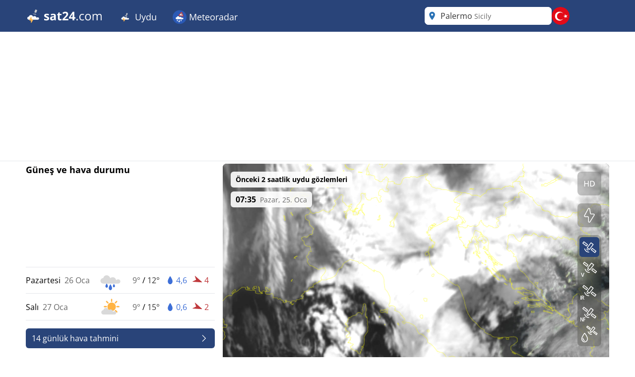

--- FILE ---
content_type: text/html; charset=utf-8
request_url: https://www.sat24.com/tr-tr/city/15320
body_size: 51750
content:


<!DOCTYPE html>
<html lang="tr-TR">
<head>
    <meta charset="utf-8" />
    <meta name="viewport" content="width=device-width, initial-scale=1.0" />
    <script>
        siteAccountUrl = "https://account.infoplaza.com/";
        siteBillingUrl = "https://billing.infoplaza.com/";
        siteKVStoreUrl = "https://user-kv-worker.infoplaza.workers.dev/";
        siteIsPremiumClaim = "tmc_add_free";
    </script>
    <!-- Google ads -->
    <script src="/js/site-head.min.js?v=2SvDDH29eX6lJu7fypv7EVdjH5xnZxsBqHCxpUGAzHk"></script>

    <!-- adscripts -->
    <script>
        siteLanguage = "tr";
        siteCulture = "tr-TR";
    </script>

    <link rel="stylesheet" href="/css/site.min.css?v=SZYRrBBXG-33b9j5Jv6m8tjzvOphOwX2NvYqCUfDzlc" />
    <link rel="icon" type="image/png" href="https://assets.infoplaza.io/internationalsite/assets/logos/v0/cloudLogo.svg">

    
    <title>Bulut radar&#x131; Palermo - Canl&#x131; uydu g&#xF6;r&#xFC;nt&#xFC;leri | SAT24</title>
        <meta name="description" content="Palermo &#xFC;zerindeki canl&#x131; uydu g&#xF6;r&#xFC;nt&#xFC;lerini SAT24 bulut radar&#x131;nda g&#xF6;r&#xFC;nt&#xFC;leyin ve g&#xFC;ne&#x15F;in parlad&#x131;&#x11F;&#x131; veya ya&#x11F;murun ya&#x11F;d&#x131;&#x11F;&#x131; yeri g&#xF6;r&#xFC;n." />
            <meta name="robots" content="index, follow" />
            <link rel="canonical" href="https://www.sat24.com/tr-tr/city/15320" />
                <link rel="alternate" hreflang="de-DE" href="https://www.sat24.com/de-de/city/15320" />
                <link rel="alternate" hreflang="el-GR" href="https://www.sat24.com/el-gr/city/15320" />
                <link rel="alternate" hreflang="en-GB" href="https://www.sat24.com/en-gb/city/15320" />
                <link rel="alternate" hreflang="x-default" href="https://www.sat24.com/en-gb/city/15320" />
                <link rel="alternate" hreflang="es-ES" href="https://www.sat24.com/es-es/city/15320" />
                <link rel="alternate" hreflang="fr-BE" href="https://www.sat24.com/fr-be/city/15320" />
                <link rel="alternate" hreflang="fr-FR" href="https://www.sat24.com/fr-fr/city/15320" />
                <link rel="alternate" hreflang="hr-HR" href="https://www.sat24.com/hr-hr/city/15320" />
                <link rel="alternate" hreflang="hu-HU" href="https://www.sat24.com/hu-hu/city/15320" />
                <link rel="alternate" hreflang="it-IT" href="https://www.sat24.com/it-it/city/15320" />
                <link rel="alternate" hreflang="nl-BE" href="https://www.sat24.com/nl-be/city/15320" />
                <link rel="alternate" hreflang="nl-NL" href="https://www.sat24.com/nl-nl/city/15320" />
                <link rel="alternate" hreflang="pl-PL" href="https://www.sat24.com/pl-pl/city/15320" />
                <link rel="alternate" hreflang="pt-PT" href="https://www.sat24.com/pt-pt/city/15320" />
                <link rel="alternate" hreflang="sv-SE" href="https://www.sat24.com/sv-se/city/15320" />
                <link rel="alternate" hreflang="tr-TR" href="https://www.sat24.com/tr-tr/city/15320" />
<script>
    var siteAdKeys = {"wtd":9,"wtm":-2,"maxtd":12,"mintd":9,"wcd":"regen"};
    var tagCode = "GTM-MWF5P6F";
</script>

    <!-- TopHeadScript -->
<link rel="preload" href="https://securepubads.g.doubleclick.net/tag/js/gpt.js" as="script" />
<link rel="preload" href="https://ads.pubmatic.com/AdServer/js/pwt/160101/11547/pwt.js" as="script">

<script>
  function isMobile() {
    return window.innerWidth < 768;
  }

  function isTablet() {
    return window.innerWidth >= 768 && window.innerWidth <= 1024;
  }

  function isDesktop() {
    return window.innerWidth > 1024;
  }
    gptadslots = [];
    window.siteConsentExcludedPages = ["/subscribe", "/verify-payment", "/redirectpayment/", "/checkout"];
    var currentPage = window.location.pathname;
    var isExcluded = window.siteConsentExcludedPages.some(page => currentPage.includes(page));
    window.dataLayer = window.dataLayer || [];
    window.qq = window.qq || [];
    window.googletag = window.googletag || { cmd: [] };
    window.didomiEventListeners = window.didomiEventListeners || [];
	window.didomiEventListeners.push({
      event: 'notice.clickdisagree',
  		listener: function () {
	        window.location.href = '/' + siteCulture + '/subscribe';
  		}
	});
    window.didomiOnReady = window.didomiOnReady || [];
    window.didomiConfig = {
      user: {
        bots: {
          consentRequired: false,
          types: ['crawlers', 'performance'],
        },
      },
      notice: {
        enable: !isExcluded
      },
      preferences: {
        canCloseWhenConsentIsMissing: false
      },
    };
</script>

<script src="https://assets.infoplaza.io/site/assets/code/ad-script.umd.1.8.0.js" crossorigin=""></script>
<script type="text/javascript">(function(){function i(e){if(!window.frames[e]){if(document.body&&document.body.firstChild){var t=document.body;var n=document.createElement("iframe");n.style.display="none";n.name=e;n.title=e;t.insertBefore(n,t.firstChild)}else{setTimeout(function(){i(e)},5)}}}function e(n,o,r,f,s){function e(e,t,n,i){if(typeof n!=="function"){return}if(!window[o]){window[o]=[]}var a=false;if(s){a=s(e,i,n)}if(!a){window[o].push({command:e,version:t,callback:n,parameter:i})}}e.stub=true;e.stubVersion=2;function t(i){if(!window[n]||window[n].stub!==true){return}if(!i.data){return}var a=typeof i.data==="string";var e;try{e=a?JSON.parse(i.data):i.data}catch(t){return}if(e[r]){var o=e[r];window[n](o.command,o.version,function(e,t){var n={};n[f]={returnValue:e,success:t,callId:o.callId};if(i.source){i.source.postMessage(a?JSON.stringify(n):n,"*")}},o.parameter)}}if(typeof window[n]!=="function"){window[n]=e;if(window.addEventListener){window.addEventListener("message",t,false)}else{window.attachEvent("onmessage",t)}}}e("__tcfapi","__tcfapiBuffer","__tcfapiCall","__tcfapiReturn");i("__tcfapiLocator")})();</script><script type="text/javascript">(function(){(function(e,r){var t=document.createElement("link");t.rel="preconnect";t.as="script";var n=document.createElement("link");n.rel="dns-prefetch";n.as="script";var i=document.createElement("script");i.id="spcloader";i.type="text/javascript";i["async"]=true;i.charset="utf-8";var o="https://sdk.privacy-center.org/"+e+"/loader.js?target_type=notice&target="+r;if(window.didomiConfig&&window.didomiConfig.user){var a=window.didomiConfig.user;var c=a.country;var d=a.region;if(c){o=o+"&country="+c;if(d){o=o+"&region="+d}}}t.href="https://sdk.privacy-center.org/";n.href="https://sdk.privacy-center.org/";i.src=o;var s=document.getElementsByTagName("script")[0];s.parentNode.insertBefore(t,s);s.parentNode.insertBefore(n,s);s.parentNode.insertBefore(i,s)})("57fe2cce-0830-497c-a618-90af555dae38","wwy3fkYw")})();</script>
<script async src="https://cdn.cxense.com/cx.js"></script>


<script>
    // Include this if enableSlotUserRefresh or enableAutoAdRefresh are set to true 
    window.siteViewableSlotList = [];
    window.sitePercentCutOff = 35; // Percent of the ad the needs to be visible
    window.siteAdRefreshLimit = 10; // How many seconds need to pass for the ad 
    window.siteAdsRefreshIsReady = false;

    // Include this if enableAutoAdRefresh is set to true;
    window.siteRefreshableSlotList = [];
    window.slotWasVisible = [];
    window.adRefreshGlobalTimer = 30; // In seconds
    window.adMinimumTimeOnScreen = 5; // In seconds

    adScript({
        gtmId: tagCode,
        websiteName: "sat24.com",
        enableSlotUserRefresh: true,
        enableAutoAdRefresh: true,
        siteAdKeys: window.siteAdKeys,
        pwtId: 11547,
      	enableHeaderBidding: true
    });
</script>    
    <!-- BannerScripts -->
<script>
    if (isDesktop()) {
      googletag.cmd.push(function() {
        const slot = '/7571/Sat24_INT/Web_XL/City/BannerHeader';
        const sizes = [[728, 90], [970, 1000], [1800, 200], [1800, 1000], [970, 250], [970, 90], [750, 200], [750, 300], [930, 180]];
        const id = 'div-gpt-ad-xl-city-bannerheader';
        gptadslots[id] = googletag.defineSlot(slot, sizes,id)
        .addService(googletag.pubads());
      });
    }
</script> <script>
        if (isMobile()) {
            googletag.cmd.push(function() {
                const slot = '/7571/Sat24_INT/Web_XS/City/BannerContentMiddle';
                const sizes = [[1, 1], [320, 240], 'fluid', [300, 250], [320, 100], [320, 50], [300, 50], [300, 100], [336, 280]];
                const id = 'div-gpt-ad-xs-city-bannercontentmiddle';
        
                gptadslots[id] = googletag.defineSlot(slot, sizes, id)
                    .addService(googletag.pubads());
            });
        }
    
    if (isDesktop()) {
      googletag.cmd.push(function() {
        const slot = '/7571/Sat24_INT/Web_XL/City/BannerLeftMiddle';
        const sizes = [[300, 250], [300, 600], [320, 100], [320, 240], [336, 280], 'fluid'];
        const id = 'div-gpt-ad-xl-city-bannerleftmiddle';
        gptadslots[id] = googletag.defineSlot(slot, sizes,id)
        .addService(googletag.pubads());
      });
    }
</script> <script>
        if (isMobile()) {
            googletag.cmd.push(function() {
                const slot = '/7571/Sat24_INT/Web_XS/City/BannerFooter';
                const sizes = [[320, 240], 'fluid', [300, 250], [320, 100], [320, 50], [300, 50], [300, 100], [120, 600],[300, 600], [160, 600], [336, 280]];
                const id = 'div-gpt-ad-xs-city-bannerfooter';
        
                gptadslots[id] = googletag.defineSlot(slot, sizes, id)
                    .addService(googletag.pubads());
            });
        }
    
    if (isDesktop()) {
      googletag.cmd.push(function() {
        const slot = '/7571/Sat24_INT/Web_XL/Homepage/BannerContentMiddle';
        const sizes = [[728, 90], [468, 60], 'fluid'];
        const id = 'div-gpt-ad-xl-homepage-bannercontentmiddle';
        
        gptadslots[id] = googletag.defineSlot(slot, sizes,id)
        .addService(googletag.pubads());
      });
    }
</script> <script>
        if (isMobile()) {
            googletag.cmd.push(function() {
                const slot = '/7571/Sat24_INT/Web_XS/City/BannerSticky';
                const sizes = [[320, 50], [300, 50]];
                const id = 'div-gpt-ad-xs-city-bannersticky';
        
                gptadslots[id] = googletag.defineSlot(slot, sizes, id)
                    .addService(googletag.pubads());
            });
        }
    </script>    <!-- BottomHeadScripts -->
<script></script>
    <style>.cms-block-container .wrapper_content,.cms-block-container .row{display:grid;grid-template-columns:repeat(12,minmax(0,1fr));grid-column:span 12/span 12}.cms-block-container .col{display:grid;grid-template-columns:repeat(12,minmax(0,1fr));height:max-content}.cms-block-container .snippet{grid-column:span 12/span 12}.cms-block-container .wrapper,.cms-block-container .wrapper_content{margin-left:auto;margin-right:auto;max-width:1200px}.cms-block-container .wrapper_content{padding-left:.5rem;padding-right:.5rem}.cms-block-container .col1{grid-column:span 1/span 1}.cms-block-container .col2{grid-column:span 2/span 2}.cms-block-container .col3{grid-column:span 3/span 3}.cms-block-container .col4{grid-column:span 4/span 4}.cms-block-container .col5{grid-column:span 5/span 5}.cms-block-container .col6{grid-column:span 6/span 6}.cms-block-container .col7{grid-column:span 7/span 7}.cms-block-container .col8{grid-column:span 8/span 8}.cms-block-container .col9{grid-column:span 9/span 9}.cms-block-container .col10{grid-column:span 10/span 10}.cms-block-container .col11{grid-column:span 11/span 11}.cms-block-container .col12{grid-column:span 12/span 12}.cms-block-container .right{float:right}.cms-block-container .left{float:left}.cms-block-container .hide{display:none}.cms-block-container .show{display:block}@media screen and (max-width:768px){.cms-block-container .hide-small{display:none}.cms-block-container .hide-mobile{display:none}}@media screen and (min-width:769px) and (max-width:1024px){.cms-block-container .wrapper_content{padding:1rem 0}.cms-block-container .hide-medium,.cms-block-container .hide-tablet{display:none}.cms-block-container .col1-medium{grid-column:span 1/span 1}.cms-block-container .col2-medium{grid-column:span 2/span 2}.cms-block-container .col3-medium{grid-column:span 3/span 3}.cms-block-container .col4-medium{grid-column:span 4/span 4}.cms-block-container .col5-medium{grid-column:span 5/span 5}.cms-block-container .col6-medium{grid-column:span 6/span 6}.cms-block-container .col7-medium{grid-column:span 7/span 7}.cms-block-container .col8-medium{grid-column:span 8/span 8}.cms-block-container .col9-medium{grid-column:span 9/span 9}.cms-block-container .col10-medium{grid-column:span 10/span 10}.cms-block-container .col11-medium{grid-column:span 11/span 11}.cms-block-container .col12-medium{grid-column:span 12/span 12}}@media screen and (min-width:1024px){.cms-block-container .wrapper_content{padding:0}.cms-block-container .hide-large,.cms-block-container .hide-desktop{display:none}.cms-block-container .col1-large{grid-column:span 1/span 1}.cms-block-container .col2-large{grid-column:span 2/span 2}.cms-block-container .col3-large{grid-column:span 3/span 3}.cms-block-container .col4-large{grid-column:span 4/span 4}.cms-block-container .col5-large{grid-column:span 5/span 5}.cms-block-container .col6-large{grid-column:span 6/span 6}.cms-block-container .col7-large{grid-column:span 7/span 7}.cms-block-container .col8-large{grid-column:span 8/span 8}.cms-block-container .col9-large{grid-column:span 9/span 9}.cms-block-container .col10-large{grid-column:span 10/span 10}.cms-block-container .col11-large{grid-column:span 11/span 11}.cms-block-container .col12-large{grid-column:span 12/span 12}}</style>
<meta name="x-cert-key" content="LIQxCcBcFMDsAIBq1wAtoFcA2Q=="></meta>

</head>
<body>
    

<div class="cms-grid">
    <div class="cms-block-container">
<div class="block-group" style="background-color: #FFFFFF;background-image: url('');" id="blockgroup-1089">
<div class="block col col12" id="block-10097">
<div class="snippet" data-component="SnippetBrandedHeader">



<header class="hidden lg:block text-white bg-main h-16 w-full py-3.5">
    <div class="max-w-site site-margin flex justify-between h-full">
        <div class="relative flex-shrink">
            <a href="/tr-tr" class="w-auto h-9">
                <img class="h-full" src="https://assets.infoplaza.io/internationalsite/assets/logos/v0/sat24Logo.svg" alt="logo">
            </a>
        </div>
        <div class="flex-1 px-4 -my-3.5">
            <div class="w-full flex justify-between items-stretch h-full">
    <div class="flex">
            <ul class="relative group cursor-pointer font-medium h-full">
                <li class="text-white hover:bg-secondary group overflow-hidden h-full">
                                <a class="text-lg whitespace-nowrap py-5 px-4 block group-hover:text-white h-full" target="_self" href="/tr-tr">
                                        <img class="inline-block relative -top-0.5" width="28" height="28" src="https://assets.infoplaza.io/internationalsite/assets/logos/v0/cloudLogo.svg" alt="Uydu"/>
                                    Uydu
                                </a>

                        <div class="hidden absolute bg-main drop-shadow-lg z-[2000] left-0 min-w-full top-16 group-hover:flex rounded-b-lg overflow-hidden">
                            <ul class="min-w-[150px] w-full">
                                            <li class="">
                                                <a class="whitespace-nowrap block py-2.5 px-4 hover:bg-secondary hover:text-white" target="_self" href="/tr-tr/continent/eu">
                                                    Avrupa Uydusu
                                                </a>
                                            </li>
                                            <li class="">
                                                <a class="whitespace-nowrap block py-2.5 px-4 hover:bg-secondary hover:text-white" target="_self" href="/tr-tr/region/8000119">
                                                    Alp uydusu
                                                </a>
                                            </li>
                                            <li class="">
                                                <a class="whitespace-nowrap block py-2.5 px-4 hover:bg-secondary hover:text-white" target="_self" href="/tr-tr/country/be">
                                                    Belçika Uydusu
                                                </a>
                                            </li>
                                            <li class="">
                                                <a class="whitespace-nowrap block py-2.5 px-4 hover:bg-secondary hover:text-white" target="_self" href="/tr-tr/country/hr">
                                                    Hırvatistan Uydusu
                                                </a>
                                            </li>
                                            <li class="">
                                                <a class="whitespace-nowrap block py-2.5 px-4 hover:bg-secondary hover:text-white" target="_self" href="/tr-tr/country/fr">
                                                    Fransa Uydusu
                                                </a>
                                            </li>
                                            <li class="">
                                                <a class="whitespace-nowrap block py-2.5 px-4 hover:bg-secondary hover:text-white" target="_self" href="/tr-tr/country/de">
                                                    Almanya Uydusu
                                                </a>
                                            </li>
                                            <li class="">
                                                <a class="whitespace-nowrap block py-2.5 px-4 hover:bg-secondary hover:text-white" target="_self" href="/tr-tr/country/gr">
                                                    Yunanistan Uydusu
                                                </a>
                                            </li>
                                            <li class="">
                                                <a class="whitespace-nowrap block py-2.5 px-4 hover:bg-secondary hover:text-white" target="_self" href="/tr-tr/country/hu">
                                                    Macaristan uydusu
                                                </a>
                                            </li>
                                            <li class="">
                                                <a class="whitespace-nowrap block py-2.5 px-4 hover:bg-secondary hover:text-white" target="_self" href="/tr-tr/country/it">
                                                    İtalya Uydusu
                                                </a>
                                            </li>
                                            <li class="">
                                                <a class="whitespace-nowrap block py-2.5 px-4 hover:bg-secondary hover:text-white" target="_self" href="/tr-tr/country/nl">
                                                    Hollanda Uydusu
                                                </a>
                                            </li>
                                            <li class="">
                                                <a class="whitespace-nowrap block py-2.5 px-4 hover:bg-secondary hover:text-white" target="_self" href="/tr-tr/country/pl">
                                                    Polonya Uydusu
                                                </a>
                                            </li>
                                            <li class="">
                                                <a class="whitespace-nowrap block py-2.5 px-4 hover:bg-secondary hover:text-white" target="_self" href="/tr-tr/country/pt">
                                                    Portekiz Uydusu
                                                </a>
                                            </li>
                                            <li class="">
                                                <a class="whitespace-nowrap block py-2.5 px-4 hover:bg-secondary hover:text-white" target="_self" href="/tr-tr/country/se">
                                                    İskandinavya Uydusu
                                                </a>
                                            </li>
                                            <li class="">
                                                <a class="whitespace-nowrap block py-2.5 px-4 hover:bg-secondary hover:text-white" target="_self" href="/tr-tr/country/es">
                                                    İspanya Uydusu
                                                </a>
                                            </li>
                                            <li class="">
                                                <a class="whitespace-nowrap block py-2.5 px-4 hover:bg-secondary hover:text-white" target="_self" href="/tr-tr/country/tr">
                                                    Türkiye Uydusu
                                                </a>
                                            </li>
                                            <li class="">
                                                <a class="whitespace-nowrap block py-2.5 px-4 hover:bg-secondary hover:text-white" target="_self" href="/tr-tr/country/gb">
                                                    Birleşik Krallık ve İrlanda Uydusu
                                                </a>
                                            </li>
                                            <li class="">
                                                <a class="whitespace-nowrap block py-2.5 px-4 hover:bg-secondary hover:text-white" target="_self" href="/tr-tr/continent/af">
                                                    Afrika Uydusu
                                                </a>
                                            </li>
                                            <li class="">
                                                <a class="whitespace-nowrap block py-2.5 px-4 hover:bg-secondary hover:text-white" target="_self" href="/tr-tr/continent/na">
                                                    Kuzey Amerika Uydusu
                                                </a>
                                            </li>
                            </ul>
                        </div>
                </li>
            </ul>
            <ul class="relative group cursor-pointer font-medium h-full">
                <li class="text-white hover:bg-secondary group overflow-hidden h-full">
                                <a class="text-lg whitespace-nowrap py-5 px-4 block group-hover:text-white h-full" target="_self" href="https://www.meteox.com/tr-tr/">
                                        <img class="inline-block relative -top-0.5" width="28" height="28" src="https://assets.infoplaza.io/internationalsite/assets/logos/v0/rainLogo.svg" alt="Meteoradar"/>
                                    Meteoradar
                                </a>

                        <div class="hidden absolute bg-main drop-shadow-lg z-[2000] left-0 min-w-full top-16 group-hover:flex rounded-b-lg overflow-hidden">
                            <ul class="min-w-[150px] w-full">
                                            <li class="">
                                                <a class="whitespace-nowrap block py-2.5 px-4 hover:bg-secondary hover:text-white" target="_self" href="https://www.meteox.com/tr-tr/continent/eu">
                                                    Avrupa Radarı
                                                </a>
                                            </li>
                                            <li class="">
                                                <a class="whitespace-nowrap block py-2.5 px-4 hover:bg-secondary hover:text-white" target="_self" href="https://www.meteox.com/tr-tr/country/be">
                                                    Belçika Radarı
                                                </a>
                                            </li>
                                            <li class="">
                                                <a class="whitespace-nowrap block py-2.5 px-4 hover:bg-secondary hover:text-white" target="_self" href="https://www.meteox.com/tr-tr/country/de">
                                                    Almanya Radarı
                                                </a>
                                            </li>
                                            <li class="">
                                                <a class="whitespace-nowrap block py-2.5 px-4 hover:bg-secondary hover:text-white" target="_self" href="https://www.meteox.com/tr-tr/country/fr">
                                                    Fransa Radarı
                                                </a>
                                            </li>
                                            <li class="">
                                                <a class="whitespace-nowrap block py-2.5 px-4 hover:bg-secondary hover:text-white" target="_self" href="https://www.meteox.com/tr-tr/country/gr">
                                                    Yunanistan Radarı
                                                </a>
                                            </li>
                                            <li class="">
                                                <a class="whitespace-nowrap block py-2.5 px-4 hover:bg-secondary hover:text-white" target="_self" href="https://www.meteox.com/tr-tr/country/it">
                                                    İtalya Radarı
                                                </a>
                                            </li>
                                            <li class="">
                                                <a class="whitespace-nowrap block py-2.5 px-4 hover:bg-secondary hover:text-white" target="_self" href="https://www.meteox.com/tr-tr/country/nl">
                                                    Hollanda Radarı
                                                </a>
                                            </li>
                                            <li class="">
                                                <a class="whitespace-nowrap block py-2.5 px-4 hover:bg-secondary hover:text-white" target="_self" href="https://www.meteox.com/tr-tr/country/pl">
                                                    Polonya Radarı
                                                </a>
                                            </li>
                                            <li class="">
                                                <a class="whitespace-nowrap block py-2.5 px-4 hover:bg-secondary hover:text-white" target="_self" href="https://www.meteox.com/tr-tr/country/pt">
                                                    Portekiz Radarı
                                                </a>
                                            </li>
                                            <li class="">
                                                <a class="whitespace-nowrap block py-2.5 px-4 hover:bg-secondary hover:text-white" target="_self" href="https://www.meteox.com/tr-tr/country/se">
                                                    İskandinavya Radarı
                                                </a>
                                            </li>
                                            <li class="">
                                                <a class="whitespace-nowrap block py-2.5 px-4 hover:bg-secondary hover:text-white" target="_self" href="https://www.meteox.com/tr-tr/country/es">
                                                    İspanya Radarı
                                                </a>
                                            </li>
                                            <li class="">
                                                <a class="whitespace-nowrap block py-2.5 px-4 hover:bg-secondary hover:text-white" target="_self" href="https://www.meteox.com/tr-tr/country/tr">
                                                    Türkiye Radarı
                                                </a>
                                            </li>
                                            <li class="">
                                                <a class="whitespace-nowrap block py-2.5 px-4 hover:bg-secondary hover:text-white" target="_self" href="https://www.meteox.com/tr-tr/country/gb">
                                                    Birleşik Krallık ve İrlanda Radarı
                                                </a>
                                            </li>
                            </ul>
                        </div>
                </li>
            </ul>
    </div>
</div>
        </div>
        <div class="flex gap-3">
            <div class="w-64">
                

<div class="Search text-text-main w-full h-8 lg:h-full relative rounded-lg" data-component="search">
    <div class="w-full h-full relative z-[200000]">
        <div class="relative z-20 h-full bg-white flex flex-row pl-10 pr-8 md:pl-8 rounded-lg items-center">
                <div class="js-placeholder text-text-main bg-white w-full h-full pl-10 pr-8 md:pl-8 left-0 rounded-lg absolute flex pointer-events-none">
                    <p class="self-center truncate">Palermo&nbsp;<span class="text-sm text-text-secondary">Sicily</span></p>
                </div>
                <div class="js-favorite-button right-2 absolute flex cursor-pointer hidden hover:scale-110">
                    <img class="js-favorite-star max-w-none" src="https://assets.infoplaza.io/internationalsite/assets/icons/general/star.svg" alt="star" width="24" height="24">
                </div>
            <input type="text" placeholder="Bir konum arayın" class="js-input w-full h-full grow focus:outline-none text-base" />
            <img src="https://assets.infoplaza.io/internationalsite/assets/icons/general/location.svg" width="30" height="30" class="hidden md:inline pointer-events-none absolute left-0" />
            <img src="https://assets.infoplaza.io/internationalsite/assets/logos/v0/sat24TransparentLogo.svg" width="24" height="24" class="inline md:hidden pointer-events-none absolute left-1" />
            <button class="js-empty-search hidden pl-2 hover:opacity-50" title="Temizle" aria-label="Temizle"><img class="" src="https://assets.infoplaza.io/internationalsite/assets/icons/general/cross.svg" width="22" height="22" /></button>
        </div>
        <div class="js-dropdown hidden absolute w-full min-w-[300px] md:w-[400px] top-10 left-0">
            <div class="bg-white max-h-[calc(100vh_-_140px)] overflow-scroll md:overflow-auto md:max-h-none shadow-search rounded-lg py-2 px-5">
                <div class="js-non-search-items">
                    <div class="text-main hover:text-selected">
                        <button class="js-user-location py-2.5"><img src="https://assets.infoplaza.io/internationalsite/assets/icons/general/gps.svg" width="24" height="24" class="mr-2 inline" />Konumumu Al</button>
                        <p class="js-user-location-message py-2.5 hidden text-text-main hover:text-text-main">...Konum Alınıyor</p>
                        <p class="js-user-error-message py-2.5 hidden text-text-main hover:text-text-main">
                            Konum erişimini reddettiniz. Bunu tarayıcınızda düzeltin ve sayfayı yeniden yükleyin.
                        </p>
                        <p class="js-user-current-location py-2.5 hidden"></p>
                    </div>
                    <div class="border-t border-[#ccc] js-favorites hidden">
                        <p class="pt-4 w-full relative text-text-main font-semibold">Favoriler</p>
                        <ul class="js-favorites-results"></ul>
                    </div>
                    <div class="border-t border-[#ccc] js-last-visited hidden">
                        <p class="pt-4 w-full relative text-text-main font-semibold">Son Ziyaret Edilen Konumlar<span class="absolute bottom-px right-1.5 hover:opacity-50 cursor-pointer"><img class="js-remove-last-visited" src="https://assets.infoplaza.io/internationalsite/assets/icons/general/cross.svg" width="20" height="20" /></span></p>
                        <ul class="js-last-visited-results"></ul>
                    </div>
                </div>
                <div>
                    <ul data-no-results="Sonuç yok" class="js-results"></ul>
                </div>
            </div>
        </div>
    </div>
</div>
<div class="hidden text-md last:border-b-0 hover:text-main top-3 right-1"></div>
            </div>
            


<div id="LanguageSelector" class="js-languageselector md:relative h-full text-white">

    <div class="flex relative md:w-[36px] h-full js-languageselector-button sm:max-lg:mr-4">
        <img alt="language flag" class="rounded-full h-full aspect-square w-auto cursor-pointer object-cover hover:brightness-90" style="image-rendering: -webkit-optimize-contrast" src="https://assets.infoplaza.io/internationalsite/assets/flags/countryFlags/tr.png">
        <span class="ml-4 relative top-1 inline-block md:hidden">T&#xFC;rk&#xE7;e</span>
    </div>

    <div class="js-languageselector-dropdown hidden bg-main text-white w-screen h-max absolute top-[48px] p-2 z-[10000001] max-md:pt-0  max-md:overflow-y-scroll max-md:max-h-[calc(100vh_-_100px)] max-xl:right-0  xl:-left-[9px] md:top-[54px] md:shadow-search md:w-max md:rounded-lg">
        <ul>
                <li class="py-1 cursor-pointer hover:bg-[rgba(0,0,0,0.1)] rounded-md">
                    <a href="https://www.sat24.com/de-de/city/15320" data-culture="de-DE" class="js-language-selector-language block flex gap-4 px-1 pr-3">
                        <div class="rounded-full w-[30px] h-[30px] bg-center bg-cover bg-no-repeat relative" style="background-image: url(https://assets.infoplaza.io/internationalsite/assets/flags/countryFlags/de.png)">
                        </div>
                        <span class="pt-[3px] capitalize">Deutsch</span>
                    </a>
                </li>
                <li class="py-1 cursor-pointer hover:bg-[rgba(0,0,0,0.1)] rounded-md">
                    <a href="https://www.sat24.com/el-gr/city/15320" data-culture="el-GR" class="js-language-selector-language block flex gap-4 px-1 pr-3">
                        <div class="rounded-full w-[30px] h-[30px] bg-center bg-cover bg-no-repeat relative" style="background-image: url(https://assets.infoplaza.io/internationalsite/assets/flags/countryFlags/gr.png)">
                        </div>
                        <span class="pt-[3px] capitalize">&#x395;&#x3BB;&#x3BB;&#x3B7;&#x3BD;&#x3B9;&#x3BA;&#x3AC;</span>
                    </a>
                </li>
                <li class="py-1 cursor-pointer hover:bg-[rgba(0,0,0,0.1)] rounded-md">
                    <a href="https://www.sat24.com/en-gb/city/15320" data-culture="en-GB" class="js-language-selector-language block flex gap-4 px-1 pr-3">
                        <div class="rounded-full w-[30px] h-[30px] bg-center bg-cover bg-no-repeat relative" style="background-image: url(https://assets.infoplaza.io/internationalsite/assets/flags/countryFlags/gb.png)">
                        </div>
                        <span class="pt-[3px] capitalize">English</span>
                    </a>
                </li>
                <li class="py-1 cursor-pointer hover:bg-[rgba(0,0,0,0.1)] rounded-md">
                    <a href="https://www.sat24.com/es-es/city/15320" data-culture="es-ES" class="js-language-selector-language block flex gap-4 px-1 pr-3">
                        <div class="rounded-full w-[30px] h-[30px] bg-center bg-cover bg-no-repeat relative" style="background-image: url(https://assets.infoplaza.io/internationalsite/assets/flags/countryFlags/es.png)">
                        </div>
                        <span class="pt-[3px] capitalize">espa&#xF1;ol</span>
                    </a>
                </li>
                <li class="py-1 cursor-pointer hover:bg-[rgba(0,0,0,0.1)] rounded-md">
                    <a href="https://www.sat24.com/fr-be/city/15320" data-culture="fr-BE" class="js-language-selector-language block flex gap-4 px-1 pr-3">
                        <div class="rounded-full w-[30px] h-[30px] bg-center bg-cover bg-no-repeat relative" style="background-image: url(https://assets.infoplaza.io/internationalsite/assets/flags/countryFlags/be.png)">
                                <span class="absolute -right-1 -bottom-1 font-bold text-sm drop-shadow-text">FR</span>
                        </div>
                        <span class="pt-[3px] capitalize">fran&#xE7;ais</span>
                    </a>
                </li>
                <li class="py-1 cursor-pointer hover:bg-[rgba(0,0,0,0.1)] rounded-md">
                    <a href="https://www.sat24.com/fr-fr/city/15320" data-culture="fr-FR" class="js-language-selector-language block flex gap-4 px-1 pr-3">
                        <div class="rounded-full w-[30px] h-[30px] bg-center bg-cover bg-no-repeat relative" style="background-image: url(https://assets.infoplaza.io/internationalsite/assets/flags/countryFlags/fr.png)">
                        </div>
                        <span class="pt-[3px] capitalize">fran&#xE7;ais</span>
                    </a>
                </li>
                <li class="py-1 cursor-pointer hover:bg-[rgba(0,0,0,0.1)] rounded-md">
                    <a href="https://www.sat24.com/hr-hr/city/15320" data-culture="hr-HR" class="js-language-selector-language block flex gap-4 px-1 pr-3">
                        <div class="rounded-full w-[30px] h-[30px] bg-center bg-cover bg-no-repeat relative" style="background-image: url(https://assets.infoplaza.io/internationalsite/assets/flags/countryFlags/hr.png)">
                        </div>
                        <span class="pt-[3px] capitalize">hrvatski</span>
                    </a>
                </li>
                <li class="py-1 cursor-pointer hover:bg-[rgba(0,0,0,0.1)] rounded-md">
                    <a href="https://www.sat24.com/hu-hu/city/15320" data-culture="hu-HU" class="js-language-selector-language block flex gap-4 px-1 pr-3">
                        <div class="rounded-full w-[30px] h-[30px] bg-center bg-cover bg-no-repeat relative" style="background-image: url(https://assets.infoplaza.io/internationalsite/assets/flags/countryFlags/hu.png)">
                        </div>
                        <span class="pt-[3px] capitalize">magyar</span>
                    </a>
                </li>
                <li class="py-1 cursor-pointer hover:bg-[rgba(0,0,0,0.1)] rounded-md">
                    <a href="https://www.sat24.com/it-it/city/15320" data-culture="it-IT" class="js-language-selector-language block flex gap-4 px-1 pr-3">
                        <div class="rounded-full w-[30px] h-[30px] bg-center bg-cover bg-no-repeat relative" style="background-image: url(https://assets.infoplaza.io/internationalsite/assets/flags/countryFlags/it.png)">
                        </div>
                        <span class="pt-[3px] capitalize">italiano</span>
                    </a>
                </li>
                <li class="py-1 cursor-pointer hover:bg-[rgba(0,0,0,0.1)] rounded-md">
                    <a href="https://www.sat24.com/nl-be/city/15320" data-culture="nl-BE" class="js-language-selector-language block flex gap-4 px-1 pr-3">
                        <div class="rounded-full w-[30px] h-[30px] bg-center bg-cover bg-no-repeat relative" style="background-image: url(https://assets.infoplaza.io/internationalsite/assets/flags/countryFlags/be.png)">
                                <span class="absolute -right-1 -bottom-1 font-bold text-sm drop-shadow-text">NL</span>
                        </div>
                        <span class="pt-[3px] capitalize">Nederlands</span>
                    </a>
                </li>
                <li class="py-1 cursor-pointer hover:bg-[rgba(0,0,0,0.1)] rounded-md">
                    <a href="https://www.sat24.com/nl-nl/city/15320" data-culture="nl-NL" class="js-language-selector-language block flex gap-4 px-1 pr-3">
                        <div class="rounded-full w-[30px] h-[30px] bg-center bg-cover bg-no-repeat relative" style="background-image: url(https://assets.infoplaza.io/internationalsite/assets/flags/countryFlags/nl.png)">
                        </div>
                        <span class="pt-[3px] capitalize">Nederlands</span>
                    </a>
                </li>
                <li class="py-1 cursor-pointer hover:bg-[rgba(0,0,0,0.1)] rounded-md">
                    <a href="https://www.sat24.com/pl-pl/city/15320" data-culture="pl-PL" class="js-language-selector-language block flex gap-4 px-1 pr-3">
                        <div class="rounded-full w-[30px] h-[30px] bg-center bg-cover bg-no-repeat relative" style="background-image: url(https://assets.infoplaza.io/internationalsite/assets/flags/countryFlags/pl.png)">
                        </div>
                        <span class="pt-[3px] capitalize">polski</span>
                    </a>
                </li>
                <li class="py-1 cursor-pointer hover:bg-[rgba(0,0,0,0.1)] rounded-md">
                    <a href="https://www.sat24.com/pt-pt/city/15320" data-culture="pt-PT" class="js-language-selector-language block flex gap-4 px-1 pr-3">
                        <div class="rounded-full w-[30px] h-[30px] bg-center bg-cover bg-no-repeat relative" style="background-image: url(https://assets.infoplaza.io/internationalsite/assets/flags/countryFlags/pt.png)">
                        </div>
                        <span class="pt-[3px] capitalize">portugu&#xEA;s</span>
                    </a>
                </li>
                <li class="py-1 cursor-pointer hover:bg-[rgba(0,0,0,0.1)] rounded-md">
                    <a href="https://www.sat24.com/sv-se/city/15320" data-culture="sv-SE" class="js-language-selector-language block flex gap-4 px-1 pr-3">
                        <div class="rounded-full w-[30px] h-[30px] bg-center bg-cover bg-no-repeat relative" style="background-image: url(https://assets.infoplaza.io/internationalsite/assets/flags/countryFlags/se.png)">
                        </div>
                        <span class="pt-[3px] capitalize">svenska</span>
                    </a>
                </li>
                <li class="py-1 cursor-pointer hover:bg-[rgba(0,0,0,0.1)] rounded-md">
                    <a href="https://www.sat24.com/tr-tr/city/15320" data-culture="tr-TR" class="js-language-selector-language block flex gap-4 px-1 pr-3">
                        <div class="rounded-full w-[30px] h-[30px] bg-center bg-cover bg-no-repeat relative" style="background-image: url(https://assets.infoplaza.io/internationalsite/assets/flags/countryFlags/tr.png)">
                        </div>
                        <span class="pt-[3px] capitalize">T&#xFC;rk&#xE7;e</span>
                    </a>
                </li>
        </ul>
    </div>
</div>
            


<div id="AccountButton" class="js-accountbutton md:relative h-full min-w-[32px] md:min-w-[80px] [&.loggin]:md:min-w-[36px]">
    <div class="relative h-full">
        <button class="js-accountbutton-button relative w-8 md:w-auto [&.loggin]:md:w-9 hidden [&.loaded]:block h-full rounded-full cursor-pointer bg-main md:hover:brightness-90 bg-cover bg-center" aria-label="Giriş yap">
            <div class="flex">
                <div class="inline-block rounded-full hover:brightness-90">
                    <img src="https://assets.infoplaza.io/internationalsite/assets/icons/general/user.svg" width="36" height="36" />
                </div>
                <div class="hidden md:inline-block h-full leading-[36px]">
                    <p>Giriş yap</p>
                </div>
            </div>
        </button>
        <div class="js-loading hidden rounded-full h-full w-8 md:w-9 animate-pulse bg-secondary">
        </div>
        <div class="js-user-settings hidden absolute z-[9999] bg-main text-white min-w-fit top-[48px] md:top-[54px] right-0 shadow-md rounded-lg">
            <ul class="py-1 px-2">
                <li class="px-2 py-1 whitespace-nowrap cursor-pointer hover:hover:bg-[rgba(0,0,0,0.1)] rounded-md">
                    <a class="w-full" href="https://account.infoplaza.com/" target="_blank" rel="noreferrer">Benim profilim</a>
                </li>
                <li class="js-not-premium px-2 py-1 whitespace-nowrap cursor-pointer hover:hover:bg-[rgba(0,0,0,0.1)] rounded-md">
                    <a class="w-full text-white" href="/tr-tr/checkout" rel="nofollow">Reklamı kaldır</a>
                </li>
                <li class="px-2 py-1 js-logout cursor-pointer hover:hover:bg-[rgba(0,0,0,0.1)] rounded-md">Çıkış Yap</li>
            </ul>
        </div>
    </div>
</div>
<div class="hidden -right-2.5 -bottom-1.5 p-[2px] pointer-events-none flex items-center justify-center absolute -right-2.5 -bottom-1.5 p-[2px]"></div>
        </div>
    </div>
    <div class="hidden bg-rain-main bg-sat-main bg-weather-main"></div>
</header>

        <script>
            siteCurrentLocation = {"location_id":15320,"geoname_id":2523920,"tracking_id":"l2523920-palermo","name":"Palermo","country_id":244,"region_id":null,"country_name":"\u0130talya","country_code":"IT","continent_id":1,"continent_name":"Avrupa","latitude":38.13205,"longitude":13.33561,"admin_name":"Sicily","timezone":"Europe/Rome","language":"","zoom":null,"score":0.86435,"wintersport":false,"type":"","index":true};
            siteCurrentLocation.type = "location";
            siteCurrentArea = siteCurrentLocation;
        </script>



    <div class="h-12 w-full lg:hidden"></div>
<header class="fixed top-0 left-0 w-full z-[9999] lg:hidden">
    <div class="max-w-site mx-auto bg-main">
        <div class="h-12">
            <div class="w-full h-full flex justify-between px-2">
                <div class="relative h-full flex justify-center items-center flex-grow pr-2">
                    

<div class="Search text-text-main w-full h-8 lg:h-full relative rounded-lg" data-component="search">
    <div class="w-full h-full relative z-[200000]">
        <div class="relative z-20 h-full bg-white flex flex-row pl-10 pr-8 md:pl-8 rounded-lg items-center">
                <div class="js-placeholder text-text-main bg-white w-full h-full pl-10 pr-8 md:pl-8 left-0 rounded-lg absolute flex pointer-events-none">
                    <p class="self-center truncate">Palermo&nbsp;<span class="text-sm text-text-secondary"></span></p>
                </div>
                <div class="js-favorite-button right-2 absolute flex cursor-pointer hidden hover:scale-110">
                    <img class="js-favorite-star max-w-none" src="https://assets.infoplaza.io/internationalsite/assets/icons/general/star.svg" alt="star" width="24" height="24">
                </div>
            <input type="text" placeholder="Bir konum arayın" class="js-input w-full h-full grow focus:outline-none text-base" />
            <img src="https://assets.infoplaza.io/internationalsite/assets/icons/general/location.svg" width="30" height="30" class="hidden md:inline pointer-events-none absolute left-0" />
            <img src="https://assets.infoplaza.io/internationalsite/assets/logos/v0/sat24TransparentLogo.svg" width="24" height="24" class="inline md:hidden pointer-events-none absolute left-1" />
            <button class="js-empty-search hidden pl-2 hover:opacity-50" title="Temizle" aria-label="Temizle"><img class="" src="https://assets.infoplaza.io/internationalsite/assets/icons/general/cross.svg" width="22" height="22" /></button>
        </div>
        <div class="js-dropdown hidden absolute w-full min-w-[300px] md:w-[400px] top-10 left-0">
            <div class="bg-white max-h-[calc(100vh_-_140px)] overflow-scroll md:overflow-auto md:max-h-none shadow-search rounded-lg py-2 px-5">
                <div class="js-non-search-items">
                    <div class="text-main hover:text-selected">
                        <button class="js-user-location py-2.5"><img src="https://assets.infoplaza.io/internationalsite/assets/icons/general/gps.svg" width="24" height="24" class="mr-2 inline" />Konumumu Al</button>
                        <p class="js-user-location-message py-2.5 hidden text-text-main hover:text-text-main">...Konum Alınıyor</p>
                        <p class="js-user-error-message py-2.5 hidden text-text-main hover:text-text-main">
                            Konum erişimini reddettiniz. Bunu tarayıcınızda düzeltin ve sayfayı yeniden yükleyin.
                        </p>
                        <p class="js-user-current-location py-2.5 hidden"></p>
                    </div>
                    <div class="border-t border-[#ccc] js-favorites hidden">
                        <p class="pt-4 w-full relative text-text-main font-semibold">Favoriler</p>
                        <ul class="js-favorites-results"></ul>
                    </div>
                    <div class="border-t border-[#ccc] js-last-visited hidden">
                        <p class="pt-4 w-full relative text-text-main font-semibold">Son Ziyaret Edilen Konumlar<span class="absolute bottom-px right-1.5 hover:opacity-50 cursor-pointer"><img class="js-remove-last-visited" src="https://assets.infoplaza.io/internationalsite/assets/icons/general/cross.svg" width="20" height="20" /></span></p>
                        <ul class="js-last-visited-results"></ul>
                    </div>
                </div>
                <div>
                    <ul data-no-results="Sonuç yok" class="js-results"></ul>
                </div>
            </div>
        </div>
    </div>
</div>
<div class="hidden text-md last:border-b-0 hover:text-main top-3 right-1"></div>
                </div>
                <div class="flex">
                    <div class="h-full relative py-2 px-2">
                        


<div id="AccountButton" class="js-accountbutton md:relative h-full min-w-[32px] md:min-w-[80px] [&.loggin]:md:min-w-[36px]">
    <div class="relative h-full">
        <button class="js-accountbutton-button relative w-8 md:w-auto [&.loggin]:md:w-9 hidden [&.loaded]:block h-full rounded-full cursor-pointer bg-main md:hover:brightness-90 bg-cover bg-center" aria-label="Giriş yap">
            <div class="flex">
                <div class="inline-block rounded-full hover:brightness-90">
                    <img src="https://assets.infoplaza.io/internationalsite/assets/icons/general/user.svg" width="36" height="36" />
                </div>
                <div class="hidden md:inline-block h-full leading-[36px]">
                    <p>Giriş yap</p>
                </div>
            </div>
        </button>
        <div class="js-loading hidden rounded-full h-full w-8 md:w-9 animate-pulse bg-secondary">
        </div>
        <div class="js-user-settings hidden absolute z-[9999] bg-main text-white min-w-fit top-[48px] md:top-[54px] right-0 shadow-md rounded-lg">
            <ul class="py-1 px-2">
                <li class="px-2 py-1 whitespace-nowrap cursor-pointer hover:hover:bg-[rgba(0,0,0,0.1)] rounded-md">
                    <a class="w-full" href="https://account.infoplaza.com/" target="_blank" rel="noreferrer">Benim profilim</a>
                </li>
                <li class="js-not-premium px-2 py-1 whitespace-nowrap cursor-pointer hover:hover:bg-[rgba(0,0,0,0.1)] rounded-md">
                    <a class="w-full text-white" href="/tr-tr/checkout" rel="nofollow">Reklamı kaldır</a>
                </li>
                <li class="px-2 py-1 js-logout cursor-pointer hover:hover:bg-[rgba(0,0,0,0.1)] rounded-md">Çıkış Yap</li>
            </ul>
        </div>
    </div>
</div>
<div class="hidden -right-2.5 -bottom-1.5 p-[2px] pointer-events-none flex items-center justify-center absolute -right-2.5 -bottom-1.5 p-[2px]"></div>
                    </div>
                    <div class="relative py-2 pl-1 h-12">
                        <button class="js-menu-button-new cursor-pointer" aria-label="Menu">
                            <img class="inline-block" width="32" height="32" src="https://assets.infoplaza.io/internationalsite/assets/icons/general/menu.svg" alt="Menu" />
                        </button>
                    </div>
                </div>
            </div>
        </div>
    </div>
    <div class="js-mobile-menu-new hidden fixed top-[47px] left-0 h-[calc(100%_-_47px)] w-full max-w-[480px] z-[2000] bg-light-background overflow-scroll text-main font-semibold">
        <div class="h-12 py-2 px-2.5 bg-main">
            


<div id="LanguageSelector" class="js-languageselector md:relative h-full text-white">

    <div class="flex relative md:w-[36px] h-full js-languageselector-button sm:max-lg:mr-4">
        <img alt="language flag" class="rounded-full h-full aspect-square w-auto cursor-pointer object-cover hover:brightness-90" style="image-rendering: -webkit-optimize-contrast" src="https://assets.infoplaza.io/internationalsite/assets/flags/countryFlags/tr.png">
        <span class="ml-4 relative top-1 inline-block md:hidden">T&#xFC;rk&#xE7;e</span>
    </div>

    <div class="js-languageselector-dropdown hidden bg-main text-white w-screen h-max absolute top-[48px] p-2 z-[10000001] max-md:pt-0  max-md:overflow-y-scroll max-md:max-h-[calc(100vh_-_100px)] max-xl:right-0  xl:-left-[9px] md:top-[54px] md:shadow-search md:w-max md:rounded-lg">
        <ul>
                <li class="py-1 cursor-pointer hover:bg-[rgba(0,0,0,0.1)] rounded-md">
                    <a href="https://www.sat24.com/de-de/city/15320" data-culture="de-DE" class="js-language-selector-language block flex gap-4 px-1 pr-3">
                        <div class="rounded-full w-[30px] h-[30px] bg-center bg-cover bg-no-repeat relative" style="background-image: url(https://assets.infoplaza.io/internationalsite/assets/flags/countryFlags/de.png)">
                        </div>
                        <span class="pt-[3px] capitalize">Deutsch</span>
                    </a>
                </li>
                <li class="py-1 cursor-pointer hover:bg-[rgba(0,0,0,0.1)] rounded-md">
                    <a href="https://www.sat24.com/el-gr/city/15320" data-culture="el-GR" class="js-language-selector-language block flex gap-4 px-1 pr-3">
                        <div class="rounded-full w-[30px] h-[30px] bg-center bg-cover bg-no-repeat relative" style="background-image: url(https://assets.infoplaza.io/internationalsite/assets/flags/countryFlags/gr.png)">
                        </div>
                        <span class="pt-[3px] capitalize">&#x395;&#x3BB;&#x3BB;&#x3B7;&#x3BD;&#x3B9;&#x3BA;&#x3AC;</span>
                    </a>
                </li>
                <li class="py-1 cursor-pointer hover:bg-[rgba(0,0,0,0.1)] rounded-md">
                    <a href="https://www.sat24.com/en-gb/city/15320" data-culture="en-GB" class="js-language-selector-language block flex gap-4 px-1 pr-3">
                        <div class="rounded-full w-[30px] h-[30px] bg-center bg-cover bg-no-repeat relative" style="background-image: url(https://assets.infoplaza.io/internationalsite/assets/flags/countryFlags/gb.png)">
                        </div>
                        <span class="pt-[3px] capitalize">English</span>
                    </a>
                </li>
                <li class="py-1 cursor-pointer hover:bg-[rgba(0,0,0,0.1)] rounded-md">
                    <a href="https://www.sat24.com/es-es/city/15320" data-culture="es-ES" class="js-language-selector-language block flex gap-4 px-1 pr-3">
                        <div class="rounded-full w-[30px] h-[30px] bg-center bg-cover bg-no-repeat relative" style="background-image: url(https://assets.infoplaza.io/internationalsite/assets/flags/countryFlags/es.png)">
                        </div>
                        <span class="pt-[3px] capitalize">espa&#xF1;ol</span>
                    </a>
                </li>
                <li class="py-1 cursor-pointer hover:bg-[rgba(0,0,0,0.1)] rounded-md">
                    <a href="https://www.sat24.com/fr-be/city/15320" data-culture="fr-BE" class="js-language-selector-language block flex gap-4 px-1 pr-3">
                        <div class="rounded-full w-[30px] h-[30px] bg-center bg-cover bg-no-repeat relative" style="background-image: url(https://assets.infoplaza.io/internationalsite/assets/flags/countryFlags/be.png)">
                                <span class="absolute -right-1 -bottom-1 font-bold text-sm drop-shadow-text">FR</span>
                        </div>
                        <span class="pt-[3px] capitalize">fran&#xE7;ais</span>
                    </a>
                </li>
                <li class="py-1 cursor-pointer hover:bg-[rgba(0,0,0,0.1)] rounded-md">
                    <a href="https://www.sat24.com/fr-fr/city/15320" data-culture="fr-FR" class="js-language-selector-language block flex gap-4 px-1 pr-3">
                        <div class="rounded-full w-[30px] h-[30px] bg-center bg-cover bg-no-repeat relative" style="background-image: url(https://assets.infoplaza.io/internationalsite/assets/flags/countryFlags/fr.png)">
                        </div>
                        <span class="pt-[3px] capitalize">fran&#xE7;ais</span>
                    </a>
                </li>
                <li class="py-1 cursor-pointer hover:bg-[rgba(0,0,0,0.1)] rounded-md">
                    <a href="https://www.sat24.com/hr-hr/city/15320" data-culture="hr-HR" class="js-language-selector-language block flex gap-4 px-1 pr-3">
                        <div class="rounded-full w-[30px] h-[30px] bg-center bg-cover bg-no-repeat relative" style="background-image: url(https://assets.infoplaza.io/internationalsite/assets/flags/countryFlags/hr.png)">
                        </div>
                        <span class="pt-[3px] capitalize">hrvatski</span>
                    </a>
                </li>
                <li class="py-1 cursor-pointer hover:bg-[rgba(0,0,0,0.1)] rounded-md">
                    <a href="https://www.sat24.com/hu-hu/city/15320" data-culture="hu-HU" class="js-language-selector-language block flex gap-4 px-1 pr-3">
                        <div class="rounded-full w-[30px] h-[30px] bg-center bg-cover bg-no-repeat relative" style="background-image: url(https://assets.infoplaza.io/internationalsite/assets/flags/countryFlags/hu.png)">
                        </div>
                        <span class="pt-[3px] capitalize">magyar</span>
                    </a>
                </li>
                <li class="py-1 cursor-pointer hover:bg-[rgba(0,0,0,0.1)] rounded-md">
                    <a href="https://www.sat24.com/it-it/city/15320" data-culture="it-IT" class="js-language-selector-language block flex gap-4 px-1 pr-3">
                        <div class="rounded-full w-[30px] h-[30px] bg-center bg-cover bg-no-repeat relative" style="background-image: url(https://assets.infoplaza.io/internationalsite/assets/flags/countryFlags/it.png)">
                        </div>
                        <span class="pt-[3px] capitalize">italiano</span>
                    </a>
                </li>
                <li class="py-1 cursor-pointer hover:bg-[rgba(0,0,0,0.1)] rounded-md">
                    <a href="https://www.sat24.com/nl-be/city/15320" data-culture="nl-BE" class="js-language-selector-language block flex gap-4 px-1 pr-3">
                        <div class="rounded-full w-[30px] h-[30px] bg-center bg-cover bg-no-repeat relative" style="background-image: url(https://assets.infoplaza.io/internationalsite/assets/flags/countryFlags/be.png)">
                                <span class="absolute -right-1 -bottom-1 font-bold text-sm drop-shadow-text">NL</span>
                        </div>
                        <span class="pt-[3px] capitalize">Nederlands</span>
                    </a>
                </li>
                <li class="py-1 cursor-pointer hover:bg-[rgba(0,0,0,0.1)] rounded-md">
                    <a href="https://www.sat24.com/nl-nl/city/15320" data-culture="nl-NL" class="js-language-selector-language block flex gap-4 px-1 pr-3">
                        <div class="rounded-full w-[30px] h-[30px] bg-center bg-cover bg-no-repeat relative" style="background-image: url(https://assets.infoplaza.io/internationalsite/assets/flags/countryFlags/nl.png)">
                        </div>
                        <span class="pt-[3px] capitalize">Nederlands</span>
                    </a>
                </li>
                <li class="py-1 cursor-pointer hover:bg-[rgba(0,0,0,0.1)] rounded-md">
                    <a href="https://www.sat24.com/pl-pl/city/15320" data-culture="pl-PL" class="js-language-selector-language block flex gap-4 px-1 pr-3">
                        <div class="rounded-full w-[30px] h-[30px] bg-center bg-cover bg-no-repeat relative" style="background-image: url(https://assets.infoplaza.io/internationalsite/assets/flags/countryFlags/pl.png)">
                        </div>
                        <span class="pt-[3px] capitalize">polski</span>
                    </a>
                </li>
                <li class="py-1 cursor-pointer hover:bg-[rgba(0,0,0,0.1)] rounded-md">
                    <a href="https://www.sat24.com/pt-pt/city/15320" data-culture="pt-PT" class="js-language-selector-language block flex gap-4 px-1 pr-3">
                        <div class="rounded-full w-[30px] h-[30px] bg-center bg-cover bg-no-repeat relative" style="background-image: url(https://assets.infoplaza.io/internationalsite/assets/flags/countryFlags/pt.png)">
                        </div>
                        <span class="pt-[3px] capitalize">portugu&#xEA;s</span>
                    </a>
                </li>
                <li class="py-1 cursor-pointer hover:bg-[rgba(0,0,0,0.1)] rounded-md">
                    <a href="https://www.sat24.com/sv-se/city/15320" data-culture="sv-SE" class="js-language-selector-language block flex gap-4 px-1 pr-3">
                        <div class="rounded-full w-[30px] h-[30px] bg-center bg-cover bg-no-repeat relative" style="background-image: url(https://assets.infoplaza.io/internationalsite/assets/flags/countryFlags/se.png)">
                        </div>
                        <span class="pt-[3px] capitalize">svenska</span>
                    </a>
                </li>
                <li class="py-1 cursor-pointer hover:bg-[rgba(0,0,0,0.1)] rounded-md">
                    <a href="https://www.sat24.com/tr-tr/city/15320" data-culture="tr-TR" class="js-language-selector-language block flex gap-4 px-1 pr-3">
                        <div class="rounded-full w-[30px] h-[30px] bg-center bg-cover bg-no-repeat relative" style="background-image: url(https://assets.infoplaza.io/internationalsite/assets/flags/countryFlags/tr.png)">
                        </div>
                        <span class="pt-[3px] capitalize">T&#xFC;rk&#xE7;e</span>
                    </a>
                </li>
        </ul>
    </div>
</div>
        </div>
        <div class="w-full flex flex-col">
                <ul class="relative cursor-pointer">
                    <li class="border-b border-main/70 js-menu-item-new">
                            <span class="whitespace-nowrap py-3 px-4 inline-block">
                                    <img class="inline-block" width="24" height="24" src="https://assets.infoplaza.io/internationalsite/assets/logos/v0/cloudLogo.svg" alt="Uydu" />
                                Uydu
                            </span>

                            <div class="js-menu-arrows-new inline-block border-solid border-l-main border-l-[6px] border-y-transparent border-y-[6px] border-r-0"></div>
                            <div class="js-menu-arrows-new hidden inline-block border-solid border-t-main border-t-[6px] border-x-transparent border-x-[6px] border-b-0 relative -top-0.5"></div>
                            <div class="js-menu-content-new hidden">
                                <ul class="pt-2 pl-4">
                                        <li class="border-border-main/60 border-b">
                                            <a class="js-menu-link-new whitespace-nowrap block py-2 px-4" target="_self" href="/tr-tr">
                                                    <img class="inline-block" width="24" height="24" src="https://assets.infoplaza.io/internationalsite/assets/logos/v0/cloudLogo.svg" alt="Uydu" />
                                                Uydu
                                            </a>
                                        </li>
                                            <li class="border-border-main/60 border-b last:border-none">
                                                <a class="js-menu-link-new whitespace-nowrap block py-2 px-4" target="_self" href="/tr-tr/continent/eu">
                                                    Avrupa Uydusu
                                                </a>
                                            </li>
                                            <li class="border-border-main/60 border-b last:border-none">
                                                <a class="js-menu-link-new whitespace-nowrap block py-2 px-4" target="_self" href="/tr-tr/region/8000119">
                                                    Alp uydusu
                                                </a>
                                            </li>
                                            <li class="border-border-main/60 border-b last:border-none">
                                                <a class="js-menu-link-new whitespace-nowrap block py-2 px-4" target="_self" href="/tr-tr/country/be">
                                                    Belçika Uydusu
                                                </a>
                                            </li>
                                            <li class="border-border-main/60 border-b last:border-none">
                                                <a class="js-menu-link-new whitespace-nowrap block py-2 px-4" target="_self" href="/tr-tr/country/hr">
                                                    Hırvatistan Uydusu
                                                </a>
                                            </li>
                                            <li class="border-border-main/60 border-b last:border-none">
                                                <a class="js-menu-link-new whitespace-nowrap block py-2 px-4" target="_self" href="/tr-tr/country/fr">
                                                    Fransa Uydusu
                                                </a>
                                            </li>
                                            <li class="border-border-main/60 border-b last:border-none">
                                                <a class="js-menu-link-new whitespace-nowrap block py-2 px-4" target="_self" href="/tr-tr/country/de">
                                                    Almanya Uydusu
                                                </a>
                                            </li>
                                            <li class="border-border-main/60 border-b last:border-none">
                                                <a class="js-menu-link-new whitespace-nowrap block py-2 px-4" target="_self" href="/tr-tr/country/gr">
                                                    Yunanistan Uydusu
                                                </a>
                                            </li>
                                            <li class="border-border-main/60 border-b last:border-none">
                                                <a class="js-menu-link-new whitespace-nowrap block py-2 px-4" target="_self" href="/tr-tr/country/hu">
                                                    Macaristan uydusu
                                                </a>
                                            </li>
                                            <li class="border-border-main/60 border-b last:border-none">
                                                <a class="js-menu-link-new whitespace-nowrap block py-2 px-4" target="_self" href="/tr-tr/country/it">
                                                    İtalya Uydusu
                                                </a>
                                            </li>
                                            <li class="border-border-main/60 border-b last:border-none">
                                                <a class="js-menu-link-new whitespace-nowrap block py-2 px-4" target="_self" href="/tr-tr/country/nl">
                                                    Hollanda Uydusu
                                                </a>
                                            </li>
                                            <li class="border-border-main/60 border-b last:border-none">
                                                <a class="js-menu-link-new whitespace-nowrap block py-2 px-4" target="_self" href="/tr-tr/country/pl">
                                                    Polonya Uydusu
                                                </a>
                                            </li>
                                            <li class="border-border-main/60 border-b last:border-none">
                                                <a class="js-menu-link-new whitespace-nowrap block py-2 px-4" target="_self" href="/tr-tr/country/pt">
                                                    Portekiz Uydusu
                                                </a>
                                            </li>
                                            <li class="border-border-main/60 border-b last:border-none">
                                                <a class="js-menu-link-new whitespace-nowrap block py-2 px-4" target="_self" href="/tr-tr/country/se">
                                                    İskandinavya Uydusu
                                                </a>
                                            </li>
                                            <li class="border-border-main/60 border-b last:border-none">
                                                <a class="js-menu-link-new whitespace-nowrap block py-2 px-4" target="_self" href="/tr-tr/country/es">
                                                    İspanya Uydusu
                                                </a>
                                            </li>
                                            <li class="border-border-main/60 border-b last:border-none">
                                                <a class="js-menu-link-new whitespace-nowrap block py-2 px-4" target="_self" href="/tr-tr/country/tr">
                                                    Türkiye Uydusu
                                                </a>
                                            </li>
                                            <li class="border-border-main/60 border-b last:border-none">
                                                <a class="js-menu-link-new whitespace-nowrap block py-2 px-4" target="_self" href="/tr-tr/country/gb">
                                                    Birleşik Krallık ve İrlanda Uydusu
                                                </a>
                                            </li>
                                            <li class="border-border-main/60 border-b last:border-none">
                                                <a class="js-menu-link-new whitespace-nowrap block py-2 px-4" target="_self" href="/tr-tr/continent/af">
                                                    Afrika Uydusu
                                                </a>
                                            </li>
                                            <li class="border-border-main/60 border-b last:border-none">
                                                <a class="js-menu-link-new whitespace-nowrap block py-2 px-4" target="_self" href="/tr-tr/continent/na">
                                                    Kuzey Amerika Uydusu
                                                </a>
                                            </li>
                                </ul>
                            </div>
                    </li>
                </ul>
                <ul class="relative cursor-pointer">
                    <li class="border-b border-main/70 js-menu-item-new">
                            <span class="whitespace-nowrap py-3 px-4 inline-block">
                                    <img class="inline-block" width="24" height="24" src="https://assets.infoplaza.io/internationalsite/assets/logos/v0/rainLogo.svg" alt="Meteoradar" />
                                Meteoradar
                            </span>

                            <div class="js-menu-arrows-new inline-block border-solid border-l-main border-l-[6px] border-y-transparent border-y-[6px] border-r-0"></div>
                            <div class="js-menu-arrows-new hidden inline-block border-solid border-t-main border-t-[6px] border-x-transparent border-x-[6px] border-b-0 relative -top-0.5"></div>
                            <div class="js-menu-content-new hidden">
                                <ul class="pt-2 pl-4">
                                        <li class="border-border-main/60 border-b">
                                            <a class="js-menu-link-new whitespace-nowrap block py-2 px-4" target="_self" href="https://www.meteox.com/tr-tr/">
                                                    <img class="inline-block" width="24" height="24" src="https://assets.infoplaza.io/internationalsite/assets/logos/v0/rainLogo.svg" alt="Meteoradar" />
                                                Meteoradar
                                            </a>
                                        </li>
                                            <li class="border-border-main/60 border-b last:border-none">
                                                <a class="js-menu-link-new whitespace-nowrap block py-2 px-4" target="_self" href="https://www.meteox.com/tr-tr/continent/eu">
                                                    Avrupa Radarı
                                                </a>
                                            </li>
                                            <li class="border-border-main/60 border-b last:border-none">
                                                <a class="js-menu-link-new whitespace-nowrap block py-2 px-4" target="_self" href="https://www.meteox.com/tr-tr/country/be">
                                                    Belçika Radarı
                                                </a>
                                            </li>
                                            <li class="border-border-main/60 border-b last:border-none">
                                                <a class="js-menu-link-new whitespace-nowrap block py-2 px-4" target="_self" href="https://www.meteox.com/tr-tr/country/de">
                                                    Almanya Radarı
                                                </a>
                                            </li>
                                            <li class="border-border-main/60 border-b last:border-none">
                                                <a class="js-menu-link-new whitespace-nowrap block py-2 px-4" target="_self" href="https://www.meteox.com/tr-tr/country/fr">
                                                    Fransa Radarı
                                                </a>
                                            </li>
                                            <li class="border-border-main/60 border-b last:border-none">
                                                <a class="js-menu-link-new whitespace-nowrap block py-2 px-4" target="_self" href="https://www.meteox.com/tr-tr/country/gr">
                                                    Yunanistan Radarı
                                                </a>
                                            </li>
                                            <li class="border-border-main/60 border-b last:border-none">
                                                <a class="js-menu-link-new whitespace-nowrap block py-2 px-4" target="_self" href="https://www.meteox.com/tr-tr/country/it">
                                                    İtalya Radarı
                                                </a>
                                            </li>
                                            <li class="border-border-main/60 border-b last:border-none">
                                                <a class="js-menu-link-new whitespace-nowrap block py-2 px-4" target="_self" href="https://www.meteox.com/tr-tr/country/nl">
                                                    Hollanda Radarı
                                                </a>
                                            </li>
                                            <li class="border-border-main/60 border-b last:border-none">
                                                <a class="js-menu-link-new whitespace-nowrap block py-2 px-4" target="_self" href="https://www.meteox.com/tr-tr/country/pl">
                                                    Polonya Radarı
                                                </a>
                                            </li>
                                            <li class="border-border-main/60 border-b last:border-none">
                                                <a class="js-menu-link-new whitespace-nowrap block py-2 px-4" target="_self" href="https://www.meteox.com/tr-tr/country/pt">
                                                    Portekiz Radarı
                                                </a>
                                            </li>
                                            <li class="border-border-main/60 border-b last:border-none">
                                                <a class="js-menu-link-new whitespace-nowrap block py-2 px-4" target="_self" href="https://www.meteox.com/tr-tr/country/se">
                                                    İskandinavya Radarı
                                                </a>
                                            </li>
                                            <li class="border-border-main/60 border-b last:border-none">
                                                <a class="js-menu-link-new whitespace-nowrap block py-2 px-4" target="_self" href="https://www.meteox.com/tr-tr/country/es">
                                                    İspanya Radarı
                                                </a>
                                            </li>
                                            <li class="border-border-main/60 border-b last:border-none">
                                                <a class="js-menu-link-new whitespace-nowrap block py-2 px-4" target="_self" href="https://www.meteox.com/tr-tr/country/tr">
                                                    Türkiye Radarı
                                                </a>
                                            </li>
                                            <li class="border-border-main/60 border-b last:border-none">
                                                <a class="js-menu-link-new whitespace-nowrap block py-2 px-4" target="_self" href="https://www.meteox.com/tr-tr/country/gb">
                                                    Birleşik Krallık ve İrlanda Radarı
                                                </a>
                                            </li>
                                </ul>
                            </div>
                    </li>
                </ul>
        </div>
    </div>
    <div class="js-dark-background-new hidden w-full z-[1999] h-[calc(100%_-_47px)] fixed left-0 top-[47px] bg-black opacity-40" />
</header>


</div>
</div>
</div>
<div class="block-group" style="background-color: #FFFFFF;background-image: url('');" id="blockgroup-1183">
<div class="block col col12 hide-mobile hide-tablet" id="block-9985">
<div class="snippet" data-component="SnippetBanner">


<text>
    <style type="text/css">
        #banner-4833d283-6b31-4d1a-a209-260d49a38b7c > div {
            min-height: 0px;
            width: 100%;
            max-width: 100%; 
        }
    </style>
    <div class="" style="" id="banner-4833d283-6b31-4d1a-a209-260d49a38b7c">
        <!-- [banner] Web_XL/City/BannerHeader -->
        <div style="height:260px" class="banner banner-desktop">
  <div id="div-gpt-ad-xl-city-bannerheader">
    <script>
  if (isDesktop()){
      googletag.cmd.push(function() { googletag.display('div-gpt-ad-xl-city-bannerheader'); });
  }
    </script>
	</div>
</div>
        <!-- [banner] Web_XL/City/BannerHeader -->
    </div>
</text>

</div>
</div>
</div>
<div class="block-group" style="background-color: #FFFFFF;background-image: url('');" id="blockgroup-1184">
<div class="block col col12 hide-mobile" id="block-9983">
<div class="snippet" data-component="SnippetSpacing">
    <div class="w-full" style="height:6px">
                <hr class="relative" style="top:0px">
    </div>

</div>
</div>
<div class="block col wrapper_content" id="block-11470">
<div class="block col col12" id="block-11486">
<div class="snippet" data-component="SnippetMessageBanner">


<div data-id="0" class="js-message-container hidden w-full">
    <div class="max-w-site site-margin rounded px-4 py-2 mb-4">
        <p class="content"></p>
    </div>
</div>

<script>
    try {
        siteCurrentMessage = window.siteCurrentMessage || {
	"enabled": false,
	"text": "<b>Small Satellite Disruption:</b> Due to technical issues at EUMETSAT, satellite coverage is slightly disrupted.",
	"color": "#fff3cd",
};
    } catch (e) {
        console.error(e);
    }
</script>

</div>
</div>
</div>
</div>
<div class="block-group" style="background-color: #FFFFFF;background-image: url('');" id="blockgroup-1091">
<div class="block col wrapper_content" id="block-10096">
<div class="block col col12 hide-tablet hide-desktop" id="block-10272">
<div class="snippet" data-component="SnippetSatellite">

<div class="js-static-satellite -ml-4 -mr-4 md:ml-0 md:mr-0" data-id="0" data-page-type="city">
    
    <script>
        // init vars or use previous values
        radarActiveLayer = window.radarActiveLayer || [];
        radarIsTimerActive = window.radarIsTimerActive || false;
        radarDefaultActiveLayer = window.radarDefaultActiveLayer || [];
        radarBaseInfo = window.radarBaseInfo || [];
        radarActiveLayerType = window.radarActiveLayerType || [];
        radarAvaliableLayers = window.radarAvaliableLayers || [];

        radarAvaliableLayers[0] = radarAvaliableLayers[0] || {}
        radarActiveLayer[0] = "sat";
        radarDefaultActiveLayer[0] = "sat";
        radarActiveLayerType[0] = "satellite" || [];
        // Radar info that does not change between layers
        radarBaseInfo[0] = {
            radarLatitude: "41,26955" || "",
            radarLongitude: "11,689453" || "",
            isHD: 0,
            mainCity: {"locationıd":15320,"geonameıd":2523920,"trackingıd":"l2523920-palermo","name":"Palermo","countryıd":244,"regionıd":null,"countryname":"İtalya","countrycode":"IT","continentıd":1,"continentname":"Avrupa","latitude":38.13205,"longitude":13.33561,"adminname":"Sicily","timezone":"Europe/Rome","language":"","zoom":null,"score":0.86435,"wintersport":false,"type":"","ındex":true} || [],
            radarBoundingBox: {"north":48.92249298095703,"west":2.8125,"south":34.30714416503906,"east":22.5,"northındex":44.0,"westındex":65.0,"southındex":51.0,"eastındex":72.0,"zoomlevel":7} || [],
            radarMapBounds: {"east":20.26,"north":47.39,"south":34.52,"west":3.12,"zoom":7.0} || [],
        }

radarAvaliableLayers[0]['sat'] = { radarLayers: [{"layername":"202601250635","timestamp":1769322900,"time":"2026-01-25T06:35:00Z","datetime":null,"runtime":1769322900,"offset":0.0,"type":"observations","url":"/satellite-europe/202601250635/7/44/65/51/72?outputtype=jpeg","tileurl":"/satellite-europe/202601250635/{z}/{x}/{y}?outputtype=jpeg","endpoint":"satellite-europe","parseddate":"Pazar, 25. Oca","parsedtime":"07:35","lightningurl":"/lightning/202601250635/7/44/65/51/72?palette=lightningboltred","dataurl":null,"datalayers":null},{"layername":"202601250640","timestamp":1769323200,"time":"2026-01-25T06:40:00Z","datetime":null,"runtime":1769323200,"offset":0.0,"type":"observations","url":"/satellite-europe/202601250640/7/44/65/51/72?outputtype=jpeg","tileurl":"/satellite-europe/202601250640/{z}/{x}/{y}?outputtype=jpeg","endpoint":"satellite-europe","parseddate":"Pazar, 25. Oca","parsedtime":"07:40","lightningurl":"/lightning/202601250640/7/44/65/51/72?palette=lightningboltred","dataurl":null,"datalayers":null},{"layername":"202601250645","timestamp":1769323500,"time":"2026-01-25T06:45:00Z","datetime":null,"runtime":1769323500,"offset":0.0,"type":"observations","url":"/satellite-europe/202601250645/7/44/65/51/72?outputtype=jpeg","tileurl":"/satellite-europe/202601250645/{z}/{x}/{y}?outputtype=jpeg","endpoint":"satellite-europe","parseddate":"Pazar, 25. Oca","parsedtime":"07:45","lightningurl":"/lightning/202601250645/7/44/65/51/72?palette=lightningboltred","dataurl":null,"datalayers":null},{"layername":"202601250650","timestamp":1769323800,"time":"2026-01-25T06:50:00Z","datetime":null,"runtime":1769323800,"offset":0.0,"type":"observations","url":"/satellite-europe/202601250650/7/44/65/51/72?outputtype=jpeg","tileurl":"/satellite-europe/202601250650/{z}/{x}/{y}?outputtype=jpeg","endpoint":"satellite-europe","parseddate":"Pazar, 25. Oca","parsedtime":"07:50","lightningurl":"/lightning/202601250650/7/44/65/51/72?palette=lightningboltred","dataurl":null,"datalayers":null},{"layername":"202601250655","timestamp":1769324100,"time":"2026-01-25T06:55:00Z","datetime":null,"runtime":1769324100,"offset":0.0,"type":"observations","url":"/satellite-europe/202601250655/7/44/65/51/72?outputtype=jpeg","tileurl":"/satellite-europe/202601250655/{z}/{x}/{y}?outputtype=jpeg","endpoint":"satellite-europe","parseddate":"Pazar, 25. Oca","parsedtime":"07:55","lightningurl":"/lightning/202601250655/7/44/65/51/72?palette=lightningboltred","dataurl":null,"datalayers":null},{"layername":"202601250700","timestamp":1769324400,"time":"2026-01-25T07:00:00Z","datetime":null,"runtime":1769324400,"offset":0.0,"type":"observations","url":"/satellite-europe/202601250700/7/44/65/51/72?outputtype=jpeg","tileurl":"/satellite-europe/202601250700/{z}/{x}/{y}?outputtype=jpeg","endpoint":"satellite-europe","parseddate":"Pazar, 25. Oca","parsedtime":"08:00","lightningurl":"/lightning/202601250700/7/44/65/51/72?palette=lightningboltred","dataurl":null,"datalayers":null},{"layername":"202601250705","timestamp":1769324700,"time":"2026-01-25T07:05:00Z","datetime":null,"runtime":1769324700,"offset":0.0,"type":"observations","url":"/satellite-europe/202601250705/7/44/65/51/72?outputtype=jpeg","tileurl":"/satellite-europe/202601250705/{z}/{x}/{y}?outputtype=jpeg","endpoint":"satellite-europe","parseddate":"Pazar, 25. Oca","parsedtime":"08:05","lightningurl":"/lightning/202601250705/7/44/65/51/72?palette=lightningboltred","dataurl":null,"datalayers":null},{"layername":"202601250710","timestamp":1769325000,"time":"2026-01-25T07:10:00Z","datetime":null,"runtime":1769325000,"offset":0.0,"type":"observations","url":"/satellite-europe/202601250710/7/44/65/51/72?outputtype=jpeg","tileurl":"/satellite-europe/202601250710/{z}/{x}/{y}?outputtype=jpeg","endpoint":"satellite-europe","parseddate":"Pazar, 25. Oca","parsedtime":"08:10","lightningurl":"/lightning/202601250710/7/44/65/51/72?palette=lightningboltred","dataurl":null,"datalayers":null},{"layername":"202601250715","timestamp":1769325300,"time":"2026-01-25T07:15:00Z","datetime":null,"runtime":1769325300,"offset":0.0,"type":"observations","url":"/satellite-europe/202601250715/7/44/65/51/72?outputtype=jpeg","tileurl":"/satellite-europe/202601250715/{z}/{x}/{y}?outputtype=jpeg","endpoint":"satellite-europe","parseddate":"Pazar, 25. Oca","parsedtime":"08:15","lightningurl":"/lightning/202601250715/7/44/65/51/72?palette=lightningboltred","dataurl":null,"datalayers":null},{"layername":"202601250720","timestamp":1769325600,"time":"2026-01-25T07:20:00Z","datetime":null,"runtime":1769325600,"offset":0.0,"type":"observations","url":"/satellite-europe/202601250720/7/44/65/51/72?outputtype=jpeg","tileurl":"/satellite-europe/202601250720/{z}/{x}/{y}?outputtype=jpeg","endpoint":"satellite-europe","parseddate":"Pazar, 25. Oca","parsedtime":"08:20","lightningurl":"/lightning/202601250720/7/44/65/51/72?palette=lightningboltred","dataurl":null,"datalayers":null},{"layername":"202601250725","timestamp":1769325900,"time":"2026-01-25T07:25:00Z","datetime":null,"runtime":1769325900,"offset":0.0,"type":"observations","url":"/satellite-europe/202601250725/7/44/65/51/72?outputtype=jpeg","tileurl":"/satellite-europe/202601250725/{z}/{x}/{y}?outputtype=jpeg","endpoint":"satellite-europe","parseddate":"Pazar, 25. Oca","parsedtime":"08:25","lightningurl":"/lightning/202601250725/7/44/65/51/72?palette=lightningboltred","dataurl":null,"datalayers":null},{"layername":"202601250730","timestamp":1769326200,"time":"2026-01-25T07:30:00Z","datetime":null,"runtime":1769326200,"offset":0.0,"type":"observations","url":"/satellite-europe/202601250730/7/44/65/51/72?outputtype=jpeg","tileurl":"/satellite-europe/202601250730/{z}/{x}/{y}?outputtype=jpeg","endpoint":"satellite-europe","parseddate":"Pazar, 25. Oca","parsedtime":"08:30","lightningurl":"/lightning/202601250730/7/44/65/51/72?palette=lightningboltred","dataurl":null,"datalayers":null},{"layername":"202601250735","timestamp":1769326500,"time":"2026-01-25T07:35:00Z","datetime":null,"runtime":1769326500,"offset":0.0,"type":"observations","url":"/satellite-europe/202601250735/7/44/65/51/72?outputtype=jpeg","tileurl":"/satellite-europe/202601250735/{z}/{x}/{y}?outputtype=jpeg","endpoint":"satellite-europe","parseddate":"Pazar, 25. Oca","parsedtime":"08:35","lightningurl":"/lightning/202601250735/7/44/65/51/72?palette=lightningboltred","dataurl":null,"datalayers":null},{"layername":"202601250740","timestamp":1769326800,"time":"2026-01-25T07:40:00Z","datetime":null,"runtime":1769326800,"offset":0.0,"type":"observations","url":"/satellite-europe/202601250740/7/44/65/51/72?outputtype=jpeg","tileurl":"/satellite-europe/202601250740/{z}/{x}/{y}?outputtype=jpeg","endpoint":"satellite-europe","parseddate":"Pazar, 25. Oca","parsedtime":"08:40","lightningurl":"/lightning/202601250740/7/44/65/51/72?palette=lightningboltred","dataurl":null,"datalayers":null},{"layername":"202601250745","timestamp":1769327100,"time":"2026-01-25T07:45:00Z","datetime":null,"runtime":1769327100,"offset":0.0,"type":"observations","url":"/satellite-europe/202601250745/7/44/65/51/72?outputtype=jpeg","tileurl":"/satellite-europe/202601250745/{z}/{x}/{y}?outputtype=jpeg","endpoint":"satellite-europe","parseddate":"Pazar, 25. Oca","parsedtime":"08:45","lightningurl":"/lightning/202601250745/7/44/65/51/72?palette=lightningboltred","dataurl":null,"datalayers":null},{"layername":"202601250750","timestamp":1769327400,"time":"2026-01-25T07:50:00Z","datetime":null,"runtime":1769327400,"offset":0.0,"type":"observations","url":"/satellite-europe/202601250750/7/44/65/51/72?outputtype=jpeg","tileurl":"/satellite-europe/202601250750/{z}/{x}/{y}?outputtype=jpeg","endpoint":"satellite-europe","parseddate":"Pazar, 25. Oca","parsedtime":"08:50","lightningurl":"/lightning/202601250750/7/44/65/51/72?palette=lightningboltred","dataurl":null,"datalayers":null},{"layername":"202601250755","timestamp":1769327700,"time":"2026-01-25T07:55:00Z","datetime":null,"runtime":1769327700,"offset":0.0,"type":"observations","url":"/satellite-europe/202601250755/7/44/65/51/72?outputtype=jpeg","tileurl":"/satellite-europe/202601250755/{z}/{x}/{y}?outputtype=jpeg","endpoint":"satellite-europe","parseddate":"Pazar, 25. Oca","parsedtime":"08:55","lightningurl":"/lightning/202601250755/7/44/65/51/72?palette=lightningboltred","dataurl":null,"datalayers":null},{"layername":"202601250800","timestamp":1769328000,"time":"2026-01-25T08:00:00Z","datetime":null,"runtime":1769328000,"offset":0.0,"type":"observations","url":"/satellite-europe/202601250800/7/44/65/51/72?outputtype=jpeg","tileurl":"/satellite-europe/202601250800/{z}/{x}/{y}?outputtype=jpeg","endpoint":"satellite-europe","parseddate":"Pazar, 25. Oca","parsedtime":"09:00","lightningurl":"/lightning/202601250800/7/44/65/51/72?palette=lightningboltred","dataurl":null,"datalayers":null},{"layername":"202601250805","timestamp":1769328300,"time":"2026-01-25T08:05:00Z","datetime":null,"runtime":1769328300,"offset":0.0,"type":"observations","url":"/satellite-europe/202601250805/7/44/65/51/72?outputtype=jpeg","tileurl":"/satellite-europe/202601250805/{z}/{x}/{y}?outputtype=jpeg","endpoint":"satellite-europe","parseddate":"Pazar, 25. Oca","parsedtime":"09:05","lightningurl":"/lightning/202601250805/7/44/65/51/72?palette=lightningboltred","dataurl":null,"datalayers":null},{"layername":"202601250810","timestamp":1769328600,"time":"2026-01-25T08:10:00Z","datetime":null,"runtime":1769328600,"offset":0.0,"type":"observations","url":"/satellite-europe/202601250810/7/44/65/51/72?outputtype=jpeg","tileurl":"/satellite-europe/202601250810/{z}/{x}/{y}?outputtype=jpeg","endpoint":"satellite-europe","parseddate":"Pazar, 25. Oca","parsedtime":"09:10","lightningurl":"/lightning/202601250810/7/44/65/51/72?palette=lightningboltred","dataurl":null,"datalayers":null},{"layername":"202601250815","timestamp":1769328900,"time":"2026-01-25T08:15:00Z","datetime":null,"runtime":1769328900,"offset":0.0,"type":"observations","url":"/satellite-europe/202601250815/7/44/65/51/72?outputtype=jpeg","tileurl":"/satellite-europe/202601250815/{z}/{x}/{y}?outputtype=jpeg","endpoint":"satellite-europe","parseddate":"Pazar, 25. Oca","parsedtime":"09:15","lightningurl":"/lightning/202601250815/7/44/65/51/72?palette=lightningboltred","dataurl":null,"datalayers":null},{"layername":"202601250820","timestamp":1769329200,"time":"2026-01-25T08:20:00Z","datetime":null,"runtime":1769329200,"offset":0.0,"type":"observations","url":"/satellite-europe/202601250820/7/44/65/51/72?outputtype=jpeg","tileurl":"/satellite-europe/202601250820/{z}/{x}/{y}?outputtype=jpeg","endpoint":"satellite-europe","parseddate":"Pazar, 25. Oca","parsedtime":"09:20","lightningurl":"/lightning/202601250820/7/44/65/51/72?palette=lightningboltred","dataurl":null,"datalayers":null},{"layername":"202601250825","timestamp":1769329500,"time":"2026-01-25T08:25:00Z","datetime":null,"runtime":1769329500,"offset":0.0,"type":"observations","url":"/satellite-europe/202601250825/7/44/65/51/72?outputtype=jpeg","tileurl":"/satellite-europe/202601250825/{z}/{x}/{y}?outputtype=jpeg","endpoint":"satellite-europe","parseddate":"Pazar, 25. Oca","parsedtime":"09:25","lightningurl":"/lightning/202601250825/7/44/65/51/72?palette=lightningboltred","dataurl":null,"datalayers":null},{"layername":"202601250830","timestamp":1769329800,"time":"2026-01-25T08:30:00Z","datetime":null,"runtime":1769329800,"offset":0.0,"type":"observations","url":"/satellite-europe/202601250830/7/44/65/51/72?outputtype=jpeg","tileurl":"/satellite-europe/202601250830/{z}/{x}/{y}?outputtype=jpeg","endpoint":"satellite-europe","parseddate":"Pazar, 25. Oca","parsedtime":"09:30","lightningurl":"/lightning/202601250830/7/44/65/51/72?palette=lightningboltred","dataurl":null,"datalayers":null},{"layername":"202601250835","timestamp":1769330100,"time":"2026-01-25T08:35:00Z","datetime":null,"runtime":1769330100,"offset":0.0,"type":"observations","url":"/satellite-europe/202601250835/7/44/65/51/72?outputtype=jpeg","tileurl":"/satellite-europe/202601250835/{z}/{x}/{y}?outputtype=jpeg","endpoint":"satellite-europe","parseddate":"Pazar, 25. Oca","parsedtime":"09:35","lightningurl":"/lightning/202601250835/7/44/65/51/72?palette=lightningboltred","dataurl":null,"datalayers":null}], sliderTimes: [{"time":"07:35","shouldshow":1,"day":"Paz","leftpos":"0"},{"time":"07:40","shouldshow":0,"day":"","leftpos":"4.166666666666667"},{"time":"07:45","shouldshow":0,"day":"","leftpos":"8.333333333333334"},{"time":"07:50","shouldshow":0,"day":"","leftpos":"12.5"},{"time":"07:55","shouldshow":0,"day":"","leftpos":"16.666666666666668"},{"time":"08:00","shouldshow":0,"day":"","leftpos":"20.833333333333336"},{"time":"08:05","shouldshow":1,"day":"","leftpos":"25"},{"time":"08:10","shouldshow":0,"day":"","leftpos":"29.166666666666668"},{"time":"08:15","shouldshow":0,"day":"","leftpos":"33.333333333333336"},{"time":"08:20","shouldshow":0,"day":"","leftpos":"37.5"},{"time":"08:25","shouldshow":0,"day":"","leftpos":"41.66666666666667"},{"time":"08:30","shouldshow":0,"day":"","leftpos":"45.833333333333336"},{"time":"08:35","shouldshow":1,"day":"","leftpos":"50"},{"time":"08:40","shouldshow":0,"day":"","leftpos":"54.16666666666667"},{"time":"08:45","shouldshow":0,"day":"","leftpos":"58.333333333333336"},{"time":"08:50","shouldshow":0,"day":"","leftpos":"62.50000000000001"},{"time":"08:55","shouldshow":0,"day":"","leftpos":"66.66666666666667"},{"time":"09:00","shouldshow":0,"day":"","leftpos":"70.83333333333334"},{"time":"09:05","shouldshow":1,"day":"","leftpos":"75"},{"time":"09:10","shouldshow":0,"day":"","leftpos":"79.16666666666667"},{"time":"09:15","shouldshow":0,"day":"","leftpos":"83.33333333333334"},{"time":"09:20","shouldshow":0,"day":"","leftpos":"87.5"},{"time":"09:25","shouldshow":0,"day":"","leftpos":"91.66666666666667"},{"time":"09:30","shouldshow":0,"day":"","leftpos":"95.83333333333334"},{"time":"09:35","shouldshow":1,"day":"","leftpos":"100"}], baseImageUrl: "https://imn-rust-lb.infoplaza.io/v4/nowcast/tiles", radarImageStyle: {"ımagesize":"114.87","leftpercent":"-1.79","toppercent":"-13.41"}, lightningImageStyle: {"ımagesize":"114.87","leftpercent":"-1.79","toppercent":"-13.41"} };radarAvaliableLayers[0]['satDay'] = { radarLayers: [{"layername":"202601240850","timestamp":1769244600,"time":"2026-01-24T08:50:00Z","datetime":null,"runtime":1769244600,"offset":0.0,"type":"observations","url":"/satellite-europe/202601240850/7/44/65/51/72?outputtype=jpeg","tileurl":"/satellite-europe/202601240850/{z}/{x}/{y}?outputtype=jpeg","endpoint":"satellite-europe","parseddate":"Cumartesi, 24. Oca","parsedtime":"09:50","lightningurl":"/lightning/202601240850/7/44/65/51/72?palette=lightningboltred","dataurl":null,"datalayers":null},{"layername":"202601240905","timestamp":1769245500,"time":"2026-01-24T09:05:00Z","datetime":null,"runtime":1769245500,"offset":0.0,"type":"observations","url":"/satellite-europe/202601240905/7/44/65/51/72?outputtype=jpeg","tileurl":"/satellite-europe/202601240905/{z}/{x}/{y}?outputtype=jpeg","endpoint":"satellite-europe","parseddate":"Cumartesi, 24. Oca","parsedtime":"10:05","lightningurl":"/lightning/202601240905/7/44/65/51/72?palette=lightningboltred","dataurl":null,"datalayers":null},{"layername":"202601240920","timestamp":1769246400,"time":"2026-01-24T09:20:00Z","datetime":null,"runtime":1769246400,"offset":0.0,"type":"observations","url":"/satellite-europe/202601240920/7/44/65/51/72?outputtype=jpeg","tileurl":"/satellite-europe/202601240920/{z}/{x}/{y}?outputtype=jpeg","endpoint":"satellite-europe","parseddate":"Cumartesi, 24. Oca","parsedtime":"10:20","lightningurl":"/lightning/202601240920/7/44/65/51/72?palette=lightningboltred","dataurl":null,"datalayers":null},{"layername":"202601240935","timestamp":1769247300,"time":"2026-01-24T09:35:00Z","datetime":null,"runtime":1769247300,"offset":0.0,"type":"observations","url":"/satellite-europe/202601240935/7/44/65/51/72?outputtype=jpeg","tileurl":"/satellite-europe/202601240935/{z}/{x}/{y}?outputtype=jpeg","endpoint":"satellite-europe","parseddate":"Cumartesi, 24. Oca","parsedtime":"10:35","lightningurl":"/lightning/202601240935/7/44/65/51/72?palette=lightningboltred","dataurl":null,"datalayers":null},{"layername":"202601240950","timestamp":1769248200,"time":"2026-01-24T09:50:00Z","datetime":null,"runtime":1769248200,"offset":0.0,"type":"observations","url":"/satellite-europe/202601240950/7/44/65/51/72?outputtype=jpeg","tileurl":"/satellite-europe/202601240950/{z}/{x}/{y}?outputtype=jpeg","endpoint":"satellite-europe","parseddate":"Cumartesi, 24. Oca","parsedtime":"10:50","lightningurl":"/lightning/202601240950/7/44/65/51/72?palette=lightningboltred","dataurl":null,"datalayers":null},{"layername":"202601241005","timestamp":1769249100,"time":"2026-01-24T10:05:00Z","datetime":null,"runtime":1769249100,"offset":0.0,"type":"observations","url":"/satellite-europe/202601241005/7/44/65/51/72?outputtype=jpeg","tileurl":"/satellite-europe/202601241005/{z}/{x}/{y}?outputtype=jpeg","endpoint":"satellite-europe","parseddate":"Cumartesi, 24. Oca","parsedtime":"11:05","lightningurl":"/lightning/202601241005/7/44/65/51/72?palette=lightningboltred","dataurl":null,"datalayers":null},{"layername":"202601241020","timestamp":1769250000,"time":"2026-01-24T10:20:00Z","datetime":null,"runtime":1769250000,"offset":0.0,"type":"observations","url":"/satellite-europe/202601241020/7/44/65/51/72?outputtype=jpeg","tileurl":"/satellite-europe/202601241020/{z}/{x}/{y}?outputtype=jpeg","endpoint":"satellite-europe","parseddate":"Cumartesi, 24. Oca","parsedtime":"11:20","lightningurl":"/lightning/202601241020/7/44/65/51/72?palette=lightningboltred","dataurl":null,"datalayers":null},{"layername":"202601241035","timestamp":1769250900,"time":"2026-01-24T10:35:00Z","datetime":null,"runtime":1769250900,"offset":0.0,"type":"observations","url":"/satellite-europe/202601241035/7/44/65/51/72?outputtype=jpeg","tileurl":"/satellite-europe/202601241035/{z}/{x}/{y}?outputtype=jpeg","endpoint":"satellite-europe","parseddate":"Cumartesi, 24. Oca","parsedtime":"11:35","lightningurl":"/lightning/202601241035/7/44/65/51/72?palette=lightningboltred","dataurl":null,"datalayers":null},{"layername":"202601241050","timestamp":1769251800,"time":"2026-01-24T10:50:00Z","datetime":null,"runtime":1769251800,"offset":0.0,"type":"observations","url":"/satellite-europe/202601241050/7/44/65/51/72?outputtype=jpeg","tileurl":"/satellite-europe/202601241050/{z}/{x}/{y}?outputtype=jpeg","endpoint":"satellite-europe","parseddate":"Cumartesi, 24. Oca","parsedtime":"11:50","lightningurl":"/lightning/202601241050/7/44/65/51/72?palette=lightningboltred","dataurl":null,"datalayers":null},{"layername":"202601241105","timestamp":1769252700,"time":"2026-01-24T11:05:00Z","datetime":null,"runtime":1769252700,"offset":0.0,"type":"observations","url":"/satellite-europe/202601241105/7/44/65/51/72?outputtype=jpeg","tileurl":"/satellite-europe/202601241105/{z}/{x}/{y}?outputtype=jpeg","endpoint":"satellite-europe","parseddate":"Cumartesi, 24. Oca","parsedtime":"12:05","lightningurl":"/lightning/202601241105/7/44/65/51/72?palette=lightningboltred","dataurl":null,"datalayers":null},{"layername":"202601241120","timestamp":1769253600,"time":"2026-01-24T11:20:00Z","datetime":null,"runtime":1769253600,"offset":0.0,"type":"observations","url":"/satellite-europe/202601241120/7/44/65/51/72?outputtype=jpeg","tileurl":"/satellite-europe/202601241120/{z}/{x}/{y}?outputtype=jpeg","endpoint":"satellite-europe","parseddate":"Cumartesi, 24. Oca","parsedtime":"12:20","lightningurl":"/lightning/202601241120/7/44/65/51/72?palette=lightningboltred","dataurl":null,"datalayers":null},{"layername":"202601241135","timestamp":1769254500,"time":"2026-01-24T11:35:00Z","datetime":null,"runtime":1769254500,"offset":0.0,"type":"observations","url":"/satellite-europe/202601241135/7/44/65/51/72?outputtype=jpeg","tileurl":"/satellite-europe/202601241135/{z}/{x}/{y}?outputtype=jpeg","endpoint":"satellite-europe","parseddate":"Cumartesi, 24. Oca","parsedtime":"12:35","lightningurl":"/lightning/202601241135/7/44/65/51/72?palette=lightningboltred","dataurl":null,"datalayers":null},{"layername":"202601241150","timestamp":1769255400,"time":"2026-01-24T11:50:00Z","datetime":null,"runtime":1769255400,"offset":0.0,"type":"observations","url":"/satellite-europe/202601241150/7/44/65/51/72?outputtype=jpeg","tileurl":"/satellite-europe/202601241150/{z}/{x}/{y}?outputtype=jpeg","endpoint":"satellite-europe","parseddate":"Cumartesi, 24. Oca","parsedtime":"12:50","lightningurl":"/lightning/202601241150/7/44/65/51/72?palette=lightningboltred","dataurl":null,"datalayers":null},{"layername":"202601241205","timestamp":1769256300,"time":"2026-01-24T12:05:00Z","datetime":null,"runtime":1769256300,"offset":0.0,"type":"observations","url":"/satellite-europe/202601241205/7/44/65/51/72?outputtype=jpeg","tileurl":"/satellite-europe/202601241205/{z}/{x}/{y}?outputtype=jpeg","endpoint":"satellite-europe","parseddate":"Cumartesi, 24. Oca","parsedtime":"13:05","lightningurl":"/lightning/202601241205/7/44/65/51/72?palette=lightningboltred","dataurl":null,"datalayers":null},{"layername":"202601241220","timestamp":1769257200,"time":"2026-01-24T12:20:00Z","datetime":null,"runtime":1769257200,"offset":0.0,"type":"observations","url":"/satellite-europe/202601241220/7/44/65/51/72?outputtype=jpeg","tileurl":"/satellite-europe/202601241220/{z}/{x}/{y}?outputtype=jpeg","endpoint":"satellite-europe","parseddate":"Cumartesi, 24. Oca","parsedtime":"13:20","lightningurl":"/lightning/202601241220/7/44/65/51/72?palette=lightningboltred","dataurl":null,"datalayers":null},{"layername":"202601241235","timestamp":1769258100,"time":"2026-01-24T12:35:00Z","datetime":null,"runtime":1769258100,"offset":0.0,"type":"observations","url":"/satellite-europe/202601241235/7/44/65/51/72?outputtype=jpeg","tileurl":"/satellite-europe/202601241235/{z}/{x}/{y}?outputtype=jpeg","endpoint":"satellite-europe","parseddate":"Cumartesi, 24. Oca","parsedtime":"13:35","lightningurl":"/lightning/202601241235/7/44/65/51/72?palette=lightningboltred","dataurl":null,"datalayers":null},{"layername":"202601241250","timestamp":1769259000,"time":"2026-01-24T12:50:00Z","datetime":null,"runtime":1769259000,"offset":0.0,"type":"observations","url":"/satellite-europe/202601241250/7/44/65/51/72?outputtype=jpeg","tileurl":"/satellite-europe/202601241250/{z}/{x}/{y}?outputtype=jpeg","endpoint":"satellite-europe","parseddate":"Cumartesi, 24. Oca","parsedtime":"13:50","lightningurl":"/lightning/202601241250/7/44/65/51/72?palette=lightningboltred","dataurl":null,"datalayers":null},{"layername":"202601241305","timestamp":1769259900,"time":"2026-01-24T13:05:00Z","datetime":null,"runtime":1769259900,"offset":0.0,"type":"observations","url":"/satellite-europe/202601241305/7/44/65/51/72?outputtype=jpeg","tileurl":"/satellite-europe/202601241305/{z}/{x}/{y}?outputtype=jpeg","endpoint":"satellite-europe","parseddate":"Cumartesi, 24. Oca","parsedtime":"14:05","lightningurl":"/lightning/202601241305/7/44/65/51/72?palette=lightningboltred","dataurl":null,"datalayers":null},{"layername":"202601241320","timestamp":1769260800,"time":"2026-01-24T13:20:00Z","datetime":null,"runtime":1769260800,"offset":0.0,"type":"observations","url":"/satellite-europe/202601241320/7/44/65/51/72?outputtype=jpeg","tileurl":"/satellite-europe/202601241320/{z}/{x}/{y}?outputtype=jpeg","endpoint":"satellite-europe","parseddate":"Cumartesi, 24. Oca","parsedtime":"14:20","lightningurl":"/lightning/202601241320/7/44/65/51/72?palette=lightningboltred","dataurl":null,"datalayers":null},{"layername":"202601241335","timestamp":1769261700,"time":"2026-01-24T13:35:00Z","datetime":null,"runtime":1769261700,"offset":0.0,"type":"observations","url":"/satellite-europe/202601241335/7/44/65/51/72?outputtype=jpeg","tileurl":"/satellite-europe/202601241335/{z}/{x}/{y}?outputtype=jpeg","endpoint":"satellite-europe","parseddate":"Cumartesi, 24. Oca","parsedtime":"14:35","lightningurl":"/lightning/202601241335/7/44/65/51/72?palette=lightningboltred","dataurl":null,"datalayers":null},{"layername":"202601241350","timestamp":1769262600,"time":"2026-01-24T13:50:00Z","datetime":null,"runtime":1769262600,"offset":0.0,"type":"observations","url":"/satellite-europe/202601241350/7/44/65/51/72?outputtype=jpeg","tileurl":"/satellite-europe/202601241350/{z}/{x}/{y}?outputtype=jpeg","endpoint":"satellite-europe","parseddate":"Cumartesi, 24. Oca","parsedtime":"14:50","lightningurl":"/lightning/202601241350/7/44/65/51/72?palette=lightningboltred","dataurl":null,"datalayers":null},{"layername":"202601241405","timestamp":1769263500,"time":"2026-01-24T14:05:00Z","datetime":null,"runtime":1769263500,"offset":0.0,"type":"observations","url":"/satellite-europe/202601241405/7/44/65/51/72?outputtype=jpeg","tileurl":"/satellite-europe/202601241405/{z}/{x}/{y}?outputtype=jpeg","endpoint":"satellite-europe","parseddate":"Cumartesi, 24. Oca","parsedtime":"15:05","lightningurl":"/lightning/202601241405/7/44/65/51/72?palette=lightningboltred","dataurl":null,"datalayers":null},{"layername":"202601241420","timestamp":1769264400,"time":"2026-01-24T14:20:00Z","datetime":null,"runtime":1769264400,"offset":0.0,"type":"observations","url":"/satellite-europe/202601241420/7/44/65/51/72?outputtype=jpeg","tileurl":"/satellite-europe/202601241420/{z}/{x}/{y}?outputtype=jpeg","endpoint":"satellite-europe","parseddate":"Cumartesi, 24. Oca","parsedtime":"15:20","lightningurl":"/lightning/202601241420/7/44/65/51/72?palette=lightningboltred","dataurl":null,"datalayers":null},{"layername":"202601241435","timestamp":1769265300,"time":"2026-01-24T14:35:00Z","datetime":null,"runtime":1769265300,"offset":0.0,"type":"observations","url":"/satellite-europe/202601241435/7/44/65/51/72?outputtype=jpeg","tileurl":"/satellite-europe/202601241435/{z}/{x}/{y}?outputtype=jpeg","endpoint":"satellite-europe","parseddate":"Cumartesi, 24. Oca","parsedtime":"15:35","lightningurl":"/lightning/202601241435/7/44/65/51/72?palette=lightningboltred","dataurl":null,"datalayers":null},{"layername":"202601241450","timestamp":1769266200,"time":"2026-01-24T14:50:00Z","datetime":null,"runtime":1769266200,"offset":0.0,"type":"observations","url":"/satellite-europe/202601241450/7/44/65/51/72?outputtype=jpeg","tileurl":"/satellite-europe/202601241450/{z}/{x}/{y}?outputtype=jpeg","endpoint":"satellite-europe","parseddate":"Cumartesi, 24. Oca","parsedtime":"15:50","lightningurl":"/lightning/202601241450/7/44/65/51/72?palette=lightningboltred","dataurl":null,"datalayers":null},{"layername":"202601241505","timestamp":1769267100,"time":"2026-01-24T15:05:00Z","datetime":null,"runtime":1769267100,"offset":0.0,"type":"observations","url":"/satellite-europe/202601241505/7/44/65/51/72?outputtype=jpeg","tileurl":"/satellite-europe/202601241505/{z}/{x}/{y}?outputtype=jpeg","endpoint":"satellite-europe","parseddate":"Cumartesi, 24. Oca","parsedtime":"16:05","lightningurl":"/lightning/202601241505/7/44/65/51/72?palette=lightningboltred","dataurl":null,"datalayers":null},{"layername":"202601241520","timestamp":1769268000,"time":"2026-01-24T15:20:00Z","datetime":null,"runtime":1769268000,"offset":0.0,"type":"observations","url":"/satellite-europe/202601241520/7/44/65/51/72?outputtype=jpeg","tileurl":"/satellite-europe/202601241520/{z}/{x}/{y}?outputtype=jpeg","endpoint":"satellite-europe","parseddate":"Cumartesi, 24. Oca","parsedtime":"16:20","lightningurl":"/lightning/202601241520/7/44/65/51/72?palette=lightningboltred","dataurl":null,"datalayers":null},{"layername":"202601241535","timestamp":1769268900,"time":"2026-01-24T15:35:00Z","datetime":null,"runtime":1769268900,"offset":0.0,"type":"observations","url":"/satellite-europe/202601241535/7/44/65/51/72?outputtype=jpeg","tileurl":"/satellite-europe/202601241535/{z}/{x}/{y}?outputtype=jpeg","endpoint":"satellite-europe","parseddate":"Cumartesi, 24. Oca","parsedtime":"16:35","lightningurl":"/lightning/202601241535/7/44/65/51/72?palette=lightningboltred","dataurl":null,"datalayers":null},{"layername":"202601241550","timestamp":1769269800,"time":"2026-01-24T15:50:00Z","datetime":null,"runtime":1769269800,"offset":0.0,"type":"observations","url":"/satellite-europe/202601241550/7/44/65/51/72?outputtype=jpeg","tileurl":"/satellite-europe/202601241550/{z}/{x}/{y}?outputtype=jpeg","endpoint":"satellite-europe","parseddate":"Cumartesi, 24. Oca","parsedtime":"16:50","lightningurl":"/lightning/202601241550/7/44/65/51/72?palette=lightningboltred","dataurl":null,"datalayers":null},{"layername":"202601241605","timestamp":1769270700,"time":"2026-01-24T16:05:00Z","datetime":null,"runtime":1769270700,"offset":0.0,"type":"observations","url":"/satellite-europe/202601241605/7/44/65/51/72?outputtype=jpeg","tileurl":"/satellite-europe/202601241605/{z}/{x}/{y}?outputtype=jpeg","endpoint":"satellite-europe","parseddate":"Cumartesi, 24. Oca","parsedtime":"17:05","lightningurl":"/lightning/202601241605/7/44/65/51/72?palette=lightningboltred","dataurl":null,"datalayers":null},{"layername":"202601241620","timestamp":1769271600,"time":"2026-01-24T16:20:00Z","datetime":null,"runtime":1769271600,"offset":0.0,"type":"observations","url":"/satellite-europe/202601241620/7/44/65/51/72?outputtype=jpeg","tileurl":"/satellite-europe/202601241620/{z}/{x}/{y}?outputtype=jpeg","endpoint":"satellite-europe","parseddate":"Cumartesi, 24. Oca","parsedtime":"17:20","lightningurl":"/lightning/202601241620/7/44/65/51/72?palette=lightningboltred","dataurl":null,"datalayers":null},{"layername":"202601241635","timestamp":1769272500,"time":"2026-01-24T16:35:00Z","datetime":null,"runtime":1769272500,"offset":0.0,"type":"observations","url":"/satellite-europe/202601241635/7/44/65/51/72?outputtype=jpeg","tileurl":"/satellite-europe/202601241635/{z}/{x}/{y}?outputtype=jpeg","endpoint":"satellite-europe","parseddate":"Cumartesi, 24. Oca","parsedtime":"17:35","lightningurl":"/lightning/202601241635/7/44/65/51/72?palette=lightningboltred","dataurl":null,"datalayers":null},{"layername":"202601241650","timestamp":1769273400,"time":"2026-01-24T16:50:00Z","datetime":null,"runtime":1769273400,"offset":0.0,"type":"observations","url":"/satellite-europe/202601241650/7/44/65/51/72?outputtype=jpeg","tileurl":"/satellite-europe/202601241650/{z}/{x}/{y}?outputtype=jpeg","endpoint":"satellite-europe","parseddate":"Cumartesi, 24. Oca","parsedtime":"17:50","lightningurl":"/lightning/202601241650/7/44/65/51/72?palette=lightningboltred","dataurl":null,"datalayers":null},{"layername":"202601241705","timestamp":1769274300,"time":"2026-01-24T17:05:00Z","datetime":null,"runtime":1769274300,"offset":0.0,"type":"observations","url":"/satellite-europe/202601241705/7/44/65/51/72?outputtype=jpeg","tileurl":"/satellite-europe/202601241705/{z}/{x}/{y}?outputtype=jpeg","endpoint":"satellite-europe","parseddate":"Cumartesi, 24. Oca","parsedtime":"18:05","lightningurl":"/lightning/202601241705/7/44/65/51/72?palette=lightningboltred","dataurl":null,"datalayers":null},{"layername":"202601241720","timestamp":1769275200,"time":"2026-01-24T17:20:00Z","datetime":null,"runtime":1769275200,"offset":0.0,"type":"observations","url":"/satellite-europe/202601241720/7/44/65/51/72?outputtype=jpeg","tileurl":"/satellite-europe/202601241720/{z}/{x}/{y}?outputtype=jpeg","endpoint":"satellite-europe","parseddate":"Cumartesi, 24. Oca","parsedtime":"18:20","lightningurl":"/lightning/202601241720/7/44/65/51/72?palette=lightningboltred","dataurl":null,"datalayers":null},{"layername":"202601241735","timestamp":1769276100,"time":"2026-01-24T17:35:00Z","datetime":null,"runtime":1769276100,"offset":0.0,"type":"observations","url":"/satellite-europe/202601241735/7/44/65/51/72?outputtype=jpeg","tileurl":"/satellite-europe/202601241735/{z}/{x}/{y}?outputtype=jpeg","endpoint":"satellite-europe","parseddate":"Cumartesi, 24. Oca","parsedtime":"18:35","lightningurl":"/lightning/202601241735/7/44/65/51/72?palette=lightningboltred","dataurl":null,"datalayers":null},{"layername":"202601241750","timestamp":1769277000,"time":"2026-01-24T17:50:00Z","datetime":null,"runtime":1769277000,"offset":0.0,"type":"observations","url":"/satellite-europe/202601241750/7/44/65/51/72?outputtype=jpeg","tileurl":"/satellite-europe/202601241750/{z}/{x}/{y}?outputtype=jpeg","endpoint":"satellite-europe","parseddate":"Cumartesi, 24. Oca","parsedtime":"18:50","lightningurl":"/lightning/202601241750/7/44/65/51/72?palette=lightningboltred","dataurl":null,"datalayers":null},{"layername":"202601241805","timestamp":1769277900,"time":"2026-01-24T18:05:00Z","datetime":null,"runtime":1769277900,"offset":0.0,"type":"observations","url":"/satellite-europe/202601241805/7/44/65/51/72?outputtype=jpeg","tileurl":"/satellite-europe/202601241805/{z}/{x}/{y}?outputtype=jpeg","endpoint":"satellite-europe","parseddate":"Cumartesi, 24. Oca","parsedtime":"19:05","lightningurl":"/lightning/202601241805/7/44/65/51/72?palette=lightningboltred","dataurl":null,"datalayers":null},{"layername":"202601241820","timestamp":1769278800,"time":"2026-01-24T18:20:00Z","datetime":null,"runtime":1769278800,"offset":0.0,"type":"observations","url":"/satellite-europe/202601241820/7/44/65/51/72?outputtype=jpeg","tileurl":"/satellite-europe/202601241820/{z}/{x}/{y}?outputtype=jpeg","endpoint":"satellite-europe","parseddate":"Cumartesi, 24. Oca","parsedtime":"19:20","lightningurl":"/lightning/202601241820/7/44/65/51/72?palette=lightningboltred","dataurl":null,"datalayers":null},{"layername":"202601241835","timestamp":1769279700,"time":"2026-01-24T18:35:00Z","datetime":null,"runtime":1769279700,"offset":0.0,"type":"observations","url":"/satellite-europe/202601241835/7/44/65/51/72?outputtype=jpeg","tileurl":"/satellite-europe/202601241835/{z}/{x}/{y}?outputtype=jpeg","endpoint":"satellite-europe","parseddate":"Cumartesi, 24. Oca","parsedtime":"19:35","lightningurl":"/lightning/202601241835/7/44/65/51/72?palette=lightningboltred","dataurl":null,"datalayers":null},{"layername":"202601241850","timestamp":1769280600,"time":"2026-01-24T18:50:00Z","datetime":null,"runtime":1769280600,"offset":0.0,"type":"observations","url":"/satellite-europe/202601241850/7/44/65/51/72?outputtype=jpeg","tileurl":"/satellite-europe/202601241850/{z}/{x}/{y}?outputtype=jpeg","endpoint":"satellite-europe","parseddate":"Cumartesi, 24. Oca","parsedtime":"19:50","lightningurl":"/lightning/202601241850/7/44/65/51/72?palette=lightningboltred","dataurl":null,"datalayers":null},{"layername":"202601241905","timestamp":1769281500,"time":"2026-01-24T19:05:00Z","datetime":null,"runtime":1769281500,"offset":0.0,"type":"observations","url":"/satellite-europe/202601241905/7/44/65/51/72?outputtype=jpeg","tileurl":"/satellite-europe/202601241905/{z}/{x}/{y}?outputtype=jpeg","endpoint":"satellite-europe","parseddate":"Cumartesi, 24. Oca","parsedtime":"20:05","lightningurl":"/lightning/202601241905/7/44/65/51/72?palette=lightningboltred","dataurl":null,"datalayers":null},{"layername":"202601241920","timestamp":1769282400,"time":"2026-01-24T19:20:00Z","datetime":null,"runtime":1769282400,"offset":0.0,"type":"observations","url":"/satellite-europe/202601241920/7/44/65/51/72?outputtype=jpeg","tileurl":"/satellite-europe/202601241920/{z}/{x}/{y}?outputtype=jpeg","endpoint":"satellite-europe","parseddate":"Cumartesi, 24. Oca","parsedtime":"20:20","lightningurl":"/lightning/202601241920/7/44/65/51/72?palette=lightningboltred","dataurl":null,"datalayers":null},{"layername":"202601241935","timestamp":1769283300,"time":"2026-01-24T19:35:00Z","datetime":null,"runtime":1769283300,"offset":0.0,"type":"observations","url":"/satellite-europe/202601241935/7/44/65/51/72?outputtype=jpeg","tileurl":"/satellite-europe/202601241935/{z}/{x}/{y}?outputtype=jpeg","endpoint":"satellite-europe","parseddate":"Cumartesi, 24. Oca","parsedtime":"20:35","lightningurl":"/lightning/202601241935/7/44/65/51/72?palette=lightningboltred","dataurl":null,"datalayers":null},{"layername":"202601241950","timestamp":1769284200,"time":"2026-01-24T19:50:00Z","datetime":null,"runtime":1769284200,"offset":0.0,"type":"observations","url":"/satellite-europe/202601241950/7/44/65/51/72?outputtype=jpeg","tileurl":"/satellite-europe/202601241950/{z}/{x}/{y}?outputtype=jpeg","endpoint":"satellite-europe","parseddate":"Cumartesi, 24. Oca","parsedtime":"20:50","lightningurl":"/lightning/202601241950/7/44/65/51/72?palette=lightningboltred","dataurl":null,"datalayers":null},{"layername":"202601242005","timestamp":1769285100,"time":"2026-01-24T20:05:00Z","datetime":null,"runtime":1769285100,"offset":0.0,"type":"observations","url":"/satellite-europe/202601242005/7/44/65/51/72?outputtype=jpeg","tileurl":"/satellite-europe/202601242005/{z}/{x}/{y}?outputtype=jpeg","endpoint":"satellite-europe","parseddate":"Cumartesi, 24. Oca","parsedtime":"21:05","lightningurl":"/lightning/202601242005/7/44/65/51/72?palette=lightningboltred","dataurl":null,"datalayers":null},{"layername":"202601242020","timestamp":1769286000,"time":"2026-01-24T20:20:00Z","datetime":null,"runtime":1769286000,"offset":0.0,"type":"observations","url":"/satellite-europe/202601242020/7/44/65/51/72?outputtype=jpeg","tileurl":"/satellite-europe/202601242020/{z}/{x}/{y}?outputtype=jpeg","endpoint":"satellite-europe","parseddate":"Cumartesi, 24. Oca","parsedtime":"21:20","lightningurl":"/lightning/202601242020/7/44/65/51/72?palette=lightningboltred","dataurl":null,"datalayers":null},{"layername":"202601242035","timestamp":1769286900,"time":"2026-01-24T20:35:00Z","datetime":null,"runtime":1769286900,"offset":0.0,"type":"observations","url":"/satellite-europe/202601242035/7/44/65/51/72?outputtype=jpeg","tileurl":"/satellite-europe/202601242035/{z}/{x}/{y}?outputtype=jpeg","endpoint":"satellite-europe","parseddate":"Cumartesi, 24. Oca","parsedtime":"21:35","lightningurl":"/lightning/202601242035/7/44/65/51/72?palette=lightningboltred","dataurl":null,"datalayers":null},{"layername":"202601242050","timestamp":1769287800,"time":"2026-01-24T20:50:00Z","datetime":null,"runtime":1769287800,"offset":0.0,"type":"observations","url":"/satellite-europe/202601242050/7/44/65/51/72?outputtype=jpeg","tileurl":"/satellite-europe/202601242050/{z}/{x}/{y}?outputtype=jpeg","endpoint":"satellite-europe","parseddate":"Cumartesi, 24. Oca","parsedtime":"21:50","lightningurl":"/lightning/202601242050/7/44/65/51/72?palette=lightningboltred","dataurl":null,"datalayers":null},{"layername":"202601242105","timestamp":1769288700,"time":"2026-01-24T21:05:00Z","datetime":null,"runtime":1769288700,"offset":0.0,"type":"observations","url":"/satellite-europe/202601242105/7/44/65/51/72?outputtype=jpeg","tileurl":"/satellite-europe/202601242105/{z}/{x}/{y}?outputtype=jpeg","endpoint":"satellite-europe","parseddate":"Cumartesi, 24. Oca","parsedtime":"22:05","lightningurl":"/lightning/202601242105/7/44/65/51/72?palette=lightningboltred","dataurl":null,"datalayers":null},{"layername":"202601242120","timestamp":1769289600,"time":"2026-01-24T21:20:00Z","datetime":null,"runtime":1769289600,"offset":0.0,"type":"observations","url":"/satellite-europe/202601242120/7/44/65/51/72?outputtype=jpeg","tileurl":"/satellite-europe/202601242120/{z}/{x}/{y}?outputtype=jpeg","endpoint":"satellite-europe","parseddate":"Cumartesi, 24. Oca","parsedtime":"22:20","lightningurl":"/lightning/202601242120/7/44/65/51/72?palette=lightningboltred","dataurl":null,"datalayers":null},{"layername":"202601242135","timestamp":1769290500,"time":"2026-01-24T21:35:00Z","datetime":null,"runtime":1769290500,"offset":0.0,"type":"observations","url":"/satellite-europe/202601242135/7/44/65/51/72?outputtype=jpeg","tileurl":"/satellite-europe/202601242135/{z}/{x}/{y}?outputtype=jpeg","endpoint":"satellite-europe","parseddate":"Cumartesi, 24. Oca","parsedtime":"22:35","lightningurl":"/lightning/202601242135/7/44/65/51/72?palette=lightningboltred","dataurl":null,"datalayers":null},{"layername":"202601242150","timestamp":1769291400,"time":"2026-01-24T21:50:00Z","datetime":null,"runtime":1769291400,"offset":0.0,"type":"observations","url":"/satellite-europe/202601242150/7/44/65/51/72?outputtype=jpeg","tileurl":"/satellite-europe/202601242150/{z}/{x}/{y}?outputtype=jpeg","endpoint":"satellite-europe","parseddate":"Cumartesi, 24. Oca","parsedtime":"22:50","lightningurl":"/lightning/202601242150/7/44/65/51/72?palette=lightningboltred","dataurl":null,"datalayers":null},{"layername":"202601242205","timestamp":1769292300,"time":"2026-01-24T22:05:00Z","datetime":null,"runtime":1769292300,"offset":0.0,"type":"observations","url":"/satellite-europe/202601242205/7/44/65/51/72?outputtype=jpeg","tileurl":"/satellite-europe/202601242205/{z}/{x}/{y}?outputtype=jpeg","endpoint":"satellite-europe","parseddate":"Cumartesi, 24. Oca","parsedtime":"23:05","lightningurl":"/lightning/202601242205/7/44/65/51/72?palette=lightningboltred","dataurl":null,"datalayers":null},{"layername":"202601242220","timestamp":1769293200,"time":"2026-01-24T22:20:00Z","datetime":null,"runtime":1769293200,"offset":0.0,"type":"observations","url":"/satellite-europe/202601242220/7/44/65/51/72?outputtype=jpeg","tileurl":"/satellite-europe/202601242220/{z}/{x}/{y}?outputtype=jpeg","endpoint":"satellite-europe","parseddate":"Cumartesi, 24. Oca","parsedtime":"23:20","lightningurl":"/lightning/202601242220/7/44/65/51/72?palette=lightningboltred","dataurl":null,"datalayers":null},{"layername":"202601242235","timestamp":1769294100,"time":"2026-01-24T22:35:00Z","datetime":null,"runtime":1769294100,"offset":0.0,"type":"observations","url":"/satellite-europe/202601242235/7/44/65/51/72?outputtype=jpeg","tileurl":"/satellite-europe/202601242235/{z}/{x}/{y}?outputtype=jpeg","endpoint":"satellite-europe","parseddate":"Cumartesi, 24. Oca","parsedtime":"23:35","lightningurl":"/lightning/202601242235/7/44/65/51/72?palette=lightningboltred","dataurl":null,"datalayers":null},{"layername":"202601242250","timestamp":1769295000,"time":"2026-01-24T22:50:00Z","datetime":null,"runtime":1769295000,"offset":0.0,"type":"observations","url":"/satellite-europe/202601242250/7/44/65/51/72?outputtype=jpeg","tileurl":"/satellite-europe/202601242250/{z}/{x}/{y}?outputtype=jpeg","endpoint":"satellite-europe","parseddate":"Cumartesi, 24. Oca","parsedtime":"23:50","lightningurl":"/lightning/202601242250/7/44/65/51/72?palette=lightningboltred","dataurl":null,"datalayers":null},{"layername":"202601242305","timestamp":1769295900,"time":"2026-01-24T23:05:00Z","datetime":null,"runtime":1769295900,"offset":0.0,"type":"observations","url":"/satellite-europe/202601242305/7/44/65/51/72?outputtype=jpeg","tileurl":"/satellite-europe/202601242305/{z}/{x}/{y}?outputtype=jpeg","endpoint":"satellite-europe","parseddate":"Pazar, 25. Oca","parsedtime":"00:05","lightningurl":"/lightning/202601242305/7/44/65/51/72?palette=lightningboltred","dataurl":null,"datalayers":null},{"layername":"202601242320","timestamp":1769296800,"time":"2026-01-24T23:20:00Z","datetime":null,"runtime":1769296800,"offset":0.0,"type":"observations","url":"/satellite-europe/202601242320/7/44/65/51/72?outputtype=jpeg","tileurl":"/satellite-europe/202601242320/{z}/{x}/{y}?outputtype=jpeg","endpoint":"satellite-europe","parseddate":"Pazar, 25. Oca","parsedtime":"00:20","lightningurl":"/lightning/202601242320/7/44/65/51/72?palette=lightningboltred","dataurl":null,"datalayers":null},{"layername":"202601242335","timestamp":1769297700,"time":"2026-01-24T23:35:00Z","datetime":null,"runtime":1769297700,"offset":0.0,"type":"observations","url":"/satellite-europe/202601242335/7/44/65/51/72?outputtype=jpeg","tileurl":"/satellite-europe/202601242335/{z}/{x}/{y}?outputtype=jpeg","endpoint":"satellite-europe","parseddate":"Pazar, 25. Oca","parsedtime":"00:35","lightningurl":"/lightning/202601242335/7/44/65/51/72?palette=lightningboltred","dataurl":null,"datalayers":null},{"layername":"202601242350","timestamp":1769298600,"time":"2026-01-24T23:50:00Z","datetime":null,"runtime":1769298600,"offset":0.0,"type":"observations","url":"/satellite-europe/202601242350/7/44/65/51/72?outputtype=jpeg","tileurl":"/satellite-europe/202601242350/{z}/{x}/{y}?outputtype=jpeg","endpoint":"satellite-europe","parseddate":"Pazar, 25. Oca","parsedtime":"00:50","lightningurl":"/lightning/202601242350/7/44/65/51/72?palette=lightningboltred","dataurl":null,"datalayers":null},{"layername":"202601250005","timestamp":1769299500,"time":"2026-01-25T00:05:00Z","datetime":null,"runtime":1769299500,"offset":0.0,"type":"observations","url":"/satellite-europe/202601250005/7/44/65/51/72?outputtype=jpeg","tileurl":"/satellite-europe/202601250005/{z}/{x}/{y}?outputtype=jpeg","endpoint":"satellite-europe","parseddate":"Pazar, 25. Oca","parsedtime":"01:05","lightningurl":"/lightning/202601250005/7/44/65/51/72?palette=lightningboltred","dataurl":null,"datalayers":null},{"layername":"202601250020","timestamp":1769300400,"time":"2026-01-25T00:20:00Z","datetime":null,"runtime":1769300400,"offset":0.0,"type":"observations","url":"/satellite-europe/202601250020/7/44/65/51/72?outputtype=jpeg","tileurl":"/satellite-europe/202601250020/{z}/{x}/{y}?outputtype=jpeg","endpoint":"satellite-europe","parseddate":"Pazar, 25. Oca","parsedtime":"01:20","lightningurl":"/lightning/202601250020/7/44/65/51/72?palette=lightningboltred","dataurl":null,"datalayers":null},{"layername":"202601250035","timestamp":1769301300,"time":"2026-01-25T00:35:00Z","datetime":null,"runtime":1769301300,"offset":0.0,"type":"observations","url":"/satellite-europe/202601250035/7/44/65/51/72?outputtype=jpeg","tileurl":"/satellite-europe/202601250035/{z}/{x}/{y}?outputtype=jpeg","endpoint":"satellite-europe","parseddate":"Pazar, 25. Oca","parsedtime":"01:35","lightningurl":"/lightning/202601250035/7/44/65/51/72?palette=lightningboltred","dataurl":null,"datalayers":null},{"layername":"202601250050","timestamp":1769302200,"time":"2026-01-25T00:50:00Z","datetime":null,"runtime":1769302200,"offset":0.0,"type":"observations","url":"/satellite-europe/202601250050/7/44/65/51/72?outputtype=jpeg","tileurl":"/satellite-europe/202601250050/{z}/{x}/{y}?outputtype=jpeg","endpoint":"satellite-europe","parseddate":"Pazar, 25. Oca","parsedtime":"01:50","lightningurl":"/lightning/202601250050/7/44/65/51/72?palette=lightningboltred","dataurl":null,"datalayers":null},{"layername":"202601250105","timestamp":1769303100,"time":"2026-01-25T01:05:00Z","datetime":null,"runtime":1769303100,"offset":0.0,"type":"observations","url":"/satellite-europe/202601250105/7/44/65/51/72?outputtype=jpeg","tileurl":"/satellite-europe/202601250105/{z}/{x}/{y}?outputtype=jpeg","endpoint":"satellite-europe","parseddate":"Pazar, 25. Oca","parsedtime":"02:05","lightningurl":"/lightning/202601250105/7/44/65/51/72?palette=lightningboltred","dataurl":null,"datalayers":null},{"layername":"202601250120","timestamp":1769304000,"time":"2026-01-25T01:20:00Z","datetime":null,"runtime":1769304000,"offset":0.0,"type":"observations","url":"/satellite-europe/202601250120/7/44/65/51/72?outputtype=jpeg","tileurl":"/satellite-europe/202601250120/{z}/{x}/{y}?outputtype=jpeg","endpoint":"satellite-europe","parseddate":"Pazar, 25. Oca","parsedtime":"02:20","lightningurl":"/lightning/202601250120/7/44/65/51/72?palette=lightningboltred","dataurl":null,"datalayers":null},{"layername":"202601250135","timestamp":1769304900,"time":"2026-01-25T01:35:00Z","datetime":null,"runtime":1769304900,"offset":0.0,"type":"observations","url":"/satellite-europe/202601250135/7/44/65/51/72?outputtype=jpeg","tileurl":"/satellite-europe/202601250135/{z}/{x}/{y}?outputtype=jpeg","endpoint":"satellite-europe","parseddate":"Pazar, 25. Oca","parsedtime":"02:35","lightningurl":"/lightning/202601250135/7/44/65/51/72?palette=lightningboltred","dataurl":null,"datalayers":null},{"layername":"202601250150","timestamp":1769305800,"time":"2026-01-25T01:50:00Z","datetime":null,"runtime":1769305800,"offset":0.0,"type":"observations","url":"/satellite-europe/202601250150/7/44/65/51/72?outputtype=jpeg","tileurl":"/satellite-europe/202601250150/{z}/{x}/{y}?outputtype=jpeg","endpoint":"satellite-europe","parseddate":"Pazar, 25. Oca","parsedtime":"02:50","lightningurl":"/lightning/202601250150/7/44/65/51/72?palette=lightningboltred","dataurl":null,"datalayers":null},{"layername":"202601250205","timestamp":1769306700,"time":"2026-01-25T02:05:00Z","datetime":null,"runtime":1769306700,"offset":0.0,"type":"observations","url":"/satellite-europe/202601250205/7/44/65/51/72?outputtype=jpeg","tileurl":"/satellite-europe/202601250205/{z}/{x}/{y}?outputtype=jpeg","endpoint":"satellite-europe","parseddate":"Pazar, 25. Oca","parsedtime":"03:05","lightningurl":"/lightning/202601250205/7/44/65/51/72?palette=lightningboltred","dataurl":null,"datalayers":null},{"layername":"202601250220","timestamp":1769307600,"time":"2026-01-25T02:20:00Z","datetime":null,"runtime":1769307600,"offset":0.0,"type":"observations","url":"/satellite-europe/202601250220/7/44/65/51/72?outputtype=jpeg","tileurl":"/satellite-europe/202601250220/{z}/{x}/{y}?outputtype=jpeg","endpoint":"satellite-europe","parseddate":"Pazar, 25. Oca","parsedtime":"03:20","lightningurl":"/lightning/202601250220/7/44/65/51/72?palette=lightningboltred","dataurl":null,"datalayers":null},{"layername":"202601250235","timestamp":1769308500,"time":"2026-01-25T02:35:00Z","datetime":null,"runtime":1769308500,"offset":0.0,"type":"observations","url":"/satellite-europe/202601250235/7/44/65/51/72?outputtype=jpeg","tileurl":"/satellite-europe/202601250235/{z}/{x}/{y}?outputtype=jpeg","endpoint":"satellite-europe","parseddate":"Pazar, 25. Oca","parsedtime":"03:35","lightningurl":"/lightning/202601250235/7/44/65/51/72?palette=lightningboltred","dataurl":null,"datalayers":null},{"layername":"202601250250","timestamp":1769309400,"time":"2026-01-25T02:50:00Z","datetime":null,"runtime":1769309400,"offset":0.0,"type":"observations","url":"/satellite-europe/202601250250/7/44/65/51/72?outputtype=jpeg","tileurl":"/satellite-europe/202601250250/{z}/{x}/{y}?outputtype=jpeg","endpoint":"satellite-europe","parseddate":"Pazar, 25. Oca","parsedtime":"03:50","lightningurl":"/lightning/202601250250/7/44/65/51/72?palette=lightningboltred","dataurl":null,"datalayers":null},{"layername":"202601250305","timestamp":1769310300,"time":"2026-01-25T03:05:00Z","datetime":null,"runtime":1769310300,"offset":0.0,"type":"observations","url":"/satellite-europe/202601250305/7/44/65/51/72?outputtype=jpeg","tileurl":"/satellite-europe/202601250305/{z}/{x}/{y}?outputtype=jpeg","endpoint":"satellite-europe","parseddate":"Pazar, 25. Oca","parsedtime":"04:05","lightningurl":"/lightning/202601250305/7/44/65/51/72?palette=lightningboltred","dataurl":null,"datalayers":null},{"layername":"202601250320","timestamp":1769311200,"time":"2026-01-25T03:20:00Z","datetime":null,"runtime":1769311200,"offset":0.0,"type":"observations","url":"/satellite-europe/202601250320/7/44/65/51/72?outputtype=jpeg","tileurl":"/satellite-europe/202601250320/{z}/{x}/{y}?outputtype=jpeg","endpoint":"satellite-europe","parseddate":"Pazar, 25. Oca","parsedtime":"04:20","lightningurl":"/lightning/202601250320/7/44/65/51/72?palette=lightningboltred","dataurl":null,"datalayers":null},{"layername":"202601250335","timestamp":1769312100,"time":"2026-01-25T03:35:00Z","datetime":null,"runtime":1769312100,"offset":0.0,"type":"observations","url":"/satellite-europe/202601250335/7/44/65/51/72?outputtype=jpeg","tileurl":"/satellite-europe/202601250335/{z}/{x}/{y}?outputtype=jpeg","endpoint":"satellite-europe","parseddate":"Pazar, 25. Oca","parsedtime":"04:35","lightningurl":"/lightning/202601250335/7/44/65/51/72?palette=lightningboltred","dataurl":null,"datalayers":null},{"layername":"202601250350","timestamp":1769313000,"time":"2026-01-25T03:50:00Z","datetime":null,"runtime":1769313000,"offset":0.0,"type":"observations","url":"/satellite-europe/202601250350/7/44/65/51/72?outputtype=jpeg","tileurl":"/satellite-europe/202601250350/{z}/{x}/{y}?outputtype=jpeg","endpoint":"satellite-europe","parseddate":"Pazar, 25. Oca","parsedtime":"04:50","lightningurl":"/lightning/202601250350/7/44/65/51/72?palette=lightningboltred","dataurl":null,"datalayers":null},{"layername":"202601250405","timestamp":1769313900,"time":"2026-01-25T04:05:00Z","datetime":null,"runtime":1769313900,"offset":0.0,"type":"observations","url":"/satellite-europe/202601250405/7/44/65/51/72?outputtype=jpeg","tileurl":"/satellite-europe/202601250405/{z}/{x}/{y}?outputtype=jpeg","endpoint":"satellite-europe","parseddate":"Pazar, 25. Oca","parsedtime":"05:05","lightningurl":"/lightning/202601250405/7/44/65/51/72?palette=lightningboltred","dataurl":null,"datalayers":null},{"layername":"202601250420","timestamp":1769314800,"time":"2026-01-25T04:20:00Z","datetime":null,"runtime":1769314800,"offset":0.0,"type":"observations","url":"/satellite-europe/202601250420/7/44/65/51/72?outputtype=jpeg","tileurl":"/satellite-europe/202601250420/{z}/{x}/{y}?outputtype=jpeg","endpoint":"satellite-europe","parseddate":"Pazar, 25. Oca","parsedtime":"05:20","lightningurl":"/lightning/202601250420/7/44/65/51/72?palette=lightningboltred","dataurl":null,"datalayers":null},{"layername":"202601250435","timestamp":1769315700,"time":"2026-01-25T04:35:00Z","datetime":null,"runtime":1769315700,"offset":0.0,"type":"observations","url":"/satellite-europe/202601250435/7/44/65/51/72?outputtype=jpeg","tileurl":"/satellite-europe/202601250435/{z}/{x}/{y}?outputtype=jpeg","endpoint":"satellite-europe","parseddate":"Pazar, 25. Oca","parsedtime":"05:35","lightningurl":"/lightning/202601250435/7/44/65/51/72?palette=lightningboltred","dataurl":null,"datalayers":null},{"layername":"202601250450","timestamp":1769316600,"time":"2026-01-25T04:50:00Z","datetime":null,"runtime":1769316600,"offset":0.0,"type":"observations","url":"/satellite-europe/202601250450/7/44/65/51/72?outputtype=jpeg","tileurl":"/satellite-europe/202601250450/{z}/{x}/{y}?outputtype=jpeg","endpoint":"satellite-europe","parseddate":"Pazar, 25. Oca","parsedtime":"05:50","lightningurl":"/lightning/202601250450/7/44/65/51/72?palette=lightningboltred","dataurl":null,"datalayers":null},{"layername":"202601250505","timestamp":1769317500,"time":"2026-01-25T05:05:00Z","datetime":null,"runtime":1769317500,"offset":0.0,"type":"observations","url":"/satellite-europe/202601250505/7/44/65/51/72?outputtype=jpeg","tileurl":"/satellite-europe/202601250505/{z}/{x}/{y}?outputtype=jpeg","endpoint":"satellite-europe","parseddate":"Pazar, 25. Oca","parsedtime":"06:05","lightningurl":"/lightning/202601250505/7/44/65/51/72?palette=lightningboltred","dataurl":null,"datalayers":null},{"layername":"202601250520","timestamp":1769318400,"time":"2026-01-25T05:20:00Z","datetime":null,"runtime":1769318400,"offset":0.0,"type":"observations","url":"/satellite-europe/202601250520/7/44/65/51/72?outputtype=jpeg","tileurl":"/satellite-europe/202601250520/{z}/{x}/{y}?outputtype=jpeg","endpoint":"satellite-europe","parseddate":"Pazar, 25. Oca","parsedtime":"06:20","lightningurl":"/lightning/202601250520/7/44/65/51/72?palette=lightningboltred","dataurl":null,"datalayers":null},{"layername":"202601250535","timestamp":1769319300,"time":"2026-01-25T05:35:00Z","datetime":null,"runtime":1769319300,"offset":0.0,"type":"observations","url":"/satellite-europe/202601250535/7/44/65/51/72?outputtype=jpeg","tileurl":"/satellite-europe/202601250535/{z}/{x}/{y}?outputtype=jpeg","endpoint":"satellite-europe","parseddate":"Pazar, 25. Oca","parsedtime":"06:35","lightningurl":"/lightning/202601250535/7/44/65/51/72?palette=lightningboltred","dataurl":null,"datalayers":null},{"layername":"202601250550","timestamp":1769320200,"time":"2026-01-25T05:50:00Z","datetime":null,"runtime":1769320200,"offset":0.0,"type":"observations","url":"/satellite-europe/202601250550/7/44/65/51/72?outputtype=jpeg","tileurl":"/satellite-europe/202601250550/{z}/{x}/{y}?outputtype=jpeg","endpoint":"satellite-europe","parseddate":"Pazar, 25. Oca","parsedtime":"06:50","lightningurl":"/lightning/202601250550/7/44/65/51/72?palette=lightningboltred","dataurl":null,"datalayers":null},{"layername":"202601250605","timestamp":1769321100,"time":"2026-01-25T06:05:00Z","datetime":null,"runtime":1769321100,"offset":0.0,"type":"observations","url":"/satellite-europe/202601250605/7/44/65/51/72?outputtype=jpeg","tileurl":"/satellite-europe/202601250605/{z}/{x}/{y}?outputtype=jpeg","endpoint":"satellite-europe","parseddate":"Pazar, 25. Oca","parsedtime":"07:05","lightningurl":"/lightning/202601250605/7/44/65/51/72?palette=lightningboltred","dataurl":null,"datalayers":null},{"layername":"202601250620","timestamp":1769322000,"time":"2026-01-25T06:20:00Z","datetime":null,"runtime":1769322000,"offset":0.0,"type":"observations","url":"/satellite-europe/202601250620/7/44/65/51/72?outputtype=jpeg","tileurl":"/satellite-europe/202601250620/{z}/{x}/{y}?outputtype=jpeg","endpoint":"satellite-europe","parseddate":"Pazar, 25. Oca","parsedtime":"07:20","lightningurl":"/lightning/202601250620/7/44/65/51/72?palette=lightningboltred","dataurl":null,"datalayers":null},{"layername":"202601250635","timestamp":1769322900,"time":"2026-01-25T06:35:00Z","datetime":null,"runtime":1769322900,"offset":0.0,"type":"observations","url":"/satellite-europe/202601250635/7/44/65/51/72?outputtype=jpeg","tileurl":"/satellite-europe/202601250635/{z}/{x}/{y}?outputtype=jpeg","endpoint":"satellite-europe","parseddate":"Pazar, 25. Oca","parsedtime":"07:35","lightningurl":"/lightning/202601250635/7/44/65/51/72?palette=lightningboltred","dataurl":null,"datalayers":null},{"layername":"202601250650","timestamp":1769323800,"time":"2026-01-25T06:50:00Z","datetime":null,"runtime":1769323800,"offset":0.0,"type":"observations","url":"/satellite-europe/202601250650/7/44/65/51/72?outputtype=jpeg","tileurl":"/satellite-europe/202601250650/{z}/{x}/{y}?outputtype=jpeg","endpoint":"satellite-europe","parseddate":"Pazar, 25. Oca","parsedtime":"07:50","lightningurl":"/lightning/202601250650/7/44/65/51/72?palette=lightningboltred","dataurl":null,"datalayers":null},{"layername":"202601250705","timestamp":1769324700,"time":"2026-01-25T07:05:00Z","datetime":null,"runtime":1769324700,"offset":0.0,"type":"observations","url":"/satellite-europe/202601250705/7/44/65/51/72?outputtype=jpeg","tileurl":"/satellite-europe/202601250705/{z}/{x}/{y}?outputtype=jpeg","endpoint":"satellite-europe","parseddate":"Pazar, 25. Oca","parsedtime":"08:05","lightningurl":"/lightning/202601250705/7/44/65/51/72?palette=lightningboltred","dataurl":null,"datalayers":null},{"layername":"202601250720","timestamp":1769325600,"time":"2026-01-25T07:20:00Z","datetime":null,"runtime":1769325600,"offset":0.0,"type":"observations","url":"/satellite-europe/202601250720/7/44/65/51/72?outputtype=jpeg","tileurl":"/satellite-europe/202601250720/{z}/{x}/{y}?outputtype=jpeg","endpoint":"satellite-europe","parseddate":"Pazar, 25. Oca","parsedtime":"08:20","lightningurl":"/lightning/202601250720/7/44/65/51/72?palette=lightningboltred","dataurl":null,"datalayers":null},{"layername":"202601250735","timestamp":1769326500,"time":"2026-01-25T07:35:00Z","datetime":null,"runtime":1769326500,"offset":0.0,"type":"observations","url":"/satellite-europe/202601250735/7/44/65/51/72?outputtype=jpeg","tileurl":"/satellite-europe/202601250735/{z}/{x}/{y}?outputtype=jpeg","endpoint":"satellite-europe","parseddate":"Pazar, 25. Oca","parsedtime":"08:35","lightningurl":"/lightning/202601250735/7/44/65/51/72?palette=lightningboltred","dataurl":null,"datalayers":null},{"layername":"202601250750","timestamp":1769327400,"time":"2026-01-25T07:50:00Z","datetime":null,"runtime":1769327400,"offset":0.0,"type":"observations","url":"/satellite-europe/202601250750/7/44/65/51/72?outputtype=jpeg","tileurl":"/satellite-europe/202601250750/{z}/{x}/{y}?outputtype=jpeg","endpoint":"satellite-europe","parseddate":"Pazar, 25. Oca","parsedtime":"08:50","lightningurl":"/lightning/202601250750/7/44/65/51/72?palette=lightningboltred","dataurl":null,"datalayers":null},{"layername":"202601250805","timestamp":1769328300,"time":"2026-01-25T08:05:00Z","datetime":null,"runtime":1769328300,"offset":0.0,"type":"observations","url":"/satellite-europe/202601250805/7/44/65/51/72?outputtype=jpeg","tileurl":"/satellite-europe/202601250805/{z}/{x}/{y}?outputtype=jpeg","endpoint":"satellite-europe","parseddate":"Pazar, 25. Oca","parsedtime":"09:05","lightningurl":"/lightning/202601250805/7/44/65/51/72?palette=lightningboltred","dataurl":null,"datalayers":null},{"layername":"202601250820","timestamp":1769329200,"time":"2026-01-25T08:20:00Z","datetime":null,"runtime":1769329200,"offset":0.0,"type":"observations","url":"/satellite-europe/202601250820/7/44/65/51/72?outputtype=jpeg","tileurl":"/satellite-europe/202601250820/{z}/{x}/{y}?outputtype=jpeg","endpoint":"satellite-europe","parseddate":"Pazar, 25. Oca","parsedtime":"09:20","lightningurl":"/lightning/202601250820/7/44/65/51/72?palette=lightningboltred","dataurl":null,"datalayers":null},{"layername":"202601250835","timestamp":1769330100,"time":"2026-01-25T08:35:00Z","datetime":null,"runtime":1769330100,"offset":0.0,"type":"observations","url":"/satellite-europe/202601250835/7/44/65/51/72?outputtype=jpeg","tileurl":"/satellite-europe/202601250835/{z}/{x}/{y}?outputtype=jpeg","endpoint":"satellite-europe","parseddate":"Pazar, 25. Oca","parsedtime":"09:35","lightningurl":"/lightning/202601250835/7/44/65/51/72?palette=lightningboltred","dataurl":null,"datalayers":null}], sliderTimes: [{"time":"09:50","shouldshow":1,"day":"Cmt","leftpos":"0"},{"time":"10:05","shouldshow":0,"day":"","leftpos":"1.0526315789473684"},{"time":"10:20","shouldshow":0,"day":"","leftpos":"2.1052631578947367"},{"time":"10:35","shouldshow":0,"day":"","leftpos":"3.1578947368421053"},{"time":"10:50","shouldshow":0,"day":"","leftpos":"4.2105263157894735"},{"time":"11:05","shouldshow":0,"day":"","leftpos":"5.263157894736842"},{"time":"11:20","shouldshow":0,"day":"","leftpos":"6.315789473684211"},{"time":"11:35","shouldshow":0,"day":"","leftpos":"7.368421052631579"},{"time":"11:50","shouldshow":0,"day":"","leftpos":"8.421052631578947"},{"time":"12:05","shouldshow":0,"day":"","leftpos":"9.473684210526315"},{"time":"12:20","shouldshow":0,"day":"","leftpos":"10.526315789473683"},{"time":"12:35","shouldshow":0,"day":"","leftpos":"11.578947368421051"},{"time":"12:50","shouldshow":1,"day":"","leftpos":"12.631578947368421"},{"time":"13:05","shouldshow":0,"day":"","leftpos":"13.68421052631579"},{"time":"13:20","shouldshow":0,"day":"","leftpos":"14.736842105263158"},{"time":"13:35","shouldshow":0,"day":"","leftpos":"15.789473684210526"},{"time":"13:50","shouldshow":0,"day":"","leftpos":"16.842105263157894"},{"time":"14:05","shouldshow":0,"day":"","leftpos":"17.894736842105264"},{"time":"14:20","shouldshow":0,"day":"","leftpos":"18.94736842105263"},{"time":"14:35","shouldshow":0,"day":"","leftpos":"20"},{"time":"14:50","shouldshow":0,"day":"","leftpos":"21.052631578947366"},{"time":"15:05","shouldshow":0,"day":"","leftpos":"22.105263157894736"},{"time":"15:20","shouldshow":0,"day":"","leftpos":"23.157894736842103"},{"time":"15:35","shouldshow":0,"day":"","leftpos":"24.210526315789473"},{"time":"15:50","shouldshow":1,"day":"","leftpos":"25.263157894736842"},{"time":"16:05","shouldshow":0,"day":"","leftpos":"26.31578947368421"},{"time":"16:20","shouldshow":0,"day":"","leftpos":"27.36842105263158"},{"time":"16:35","shouldshow":0,"day":"","leftpos":"28.421052631578945"},{"time":"16:50","shouldshow":0,"day":"","leftpos":"29.473684210526315"},{"time":"17:05","shouldshow":0,"day":"","leftpos":"30.52631578947368"},{"time":"17:20","shouldshow":0,"day":"","leftpos":"31.57894736842105"},{"time":"17:35","shouldshow":0,"day":"","leftpos":"32.63157894736842"},{"time":"17:50","shouldshow":0,"day":"","leftpos":"33.68421052631579"},{"time":"18:05","shouldshow":0,"day":"","leftpos":"34.73684210526316"},{"time":"18:20","shouldshow":0,"day":"","leftpos":"35.78947368421053"},{"time":"18:35","shouldshow":0,"day":"","leftpos":"36.84210526315789"},{"time":"18:50","shouldshow":1,"day":"","leftpos":"37.89473684210526"},{"time":"19:05","shouldshow":0,"day":"","leftpos":"38.94736842105263"},{"time":"19:20","shouldshow":0,"day":"","leftpos":"40"},{"time":"19:35","shouldshow":0,"day":"","leftpos":"41.05263157894736"},{"time":"19:50","shouldshow":0,"day":"","leftpos":"42.10526315789473"},{"time":"20:05","shouldshow":0,"day":"","leftpos":"43.1578947368421"},{"time":"20:20","shouldshow":0,"day":"","leftpos":"44.21052631578947"},{"time":"20:35","shouldshow":0,"day":"","leftpos":"45.26315789473684"},{"time":"20:50","shouldshow":0,"day":"","leftpos":"46.315789473684205"},{"time":"21:05","shouldshow":0,"day":"","leftpos":"47.368421052631575"},{"time":"21:20","shouldshow":0,"day":"","leftpos":"48.421052631578945"},{"time":"21:35","shouldshow":0,"day":"","leftpos":"49.473684210526315"},{"time":"21:50","shouldshow":1,"day":"","leftpos":"50.526315789473685"},{"time":"22:05","shouldshow":0,"day":"","leftpos":"51.57894736842105"},{"time":"22:20","shouldshow":0,"day":"","leftpos":"52.63157894736842"},{"time":"22:35","shouldshow":0,"day":"","leftpos":"53.68421052631579"},{"time":"22:50","shouldshow":0,"day":"","leftpos":"54.73684210526316"},{"time":"23:05","shouldshow":0,"day":"","leftpos":"55.78947368421052"},{"time":"23:20","shouldshow":0,"day":"","leftpos":"56.84210526315789"},{"time":"23:35","shouldshow":0,"day":"","leftpos":"57.89473684210526"},{"time":"23:50","shouldshow":0,"day":"","leftpos":"58.94736842105263"},{"time":"00:05","shouldshow":0,"day":"Paz","leftpos":"60"},{"time":"00:20","shouldshow":0,"day":"","leftpos":"61.05263157894736"},{"time":"00:35","shouldshow":0,"day":"","leftpos":"62.10526315789473"},{"time":"00:50","shouldshow":1,"day":"","leftpos":"63.1578947368421"},{"time":"01:05","shouldshow":0,"day":"","leftpos":"64.21052631578947"},{"time":"01:20","shouldshow":0,"day":"","leftpos":"65.26315789473684"},{"time":"01:35","shouldshow":0,"day":"","leftpos":"66.3157894736842"},{"time":"01:50","shouldshow":0,"day":"","leftpos":"67.36842105263158"},{"time":"02:05","shouldshow":0,"day":"","leftpos":"68.42105263157895"},{"time":"02:20","shouldshow":0,"day":"","leftpos":"69.47368421052632"},{"time":"02:35","shouldshow":0,"day":"","leftpos":"70.52631578947368"},{"time":"02:50","shouldshow":0,"day":"","leftpos":"71.57894736842105"},{"time":"03:05","shouldshow":0,"day":"","leftpos":"72.63157894736841"},{"time":"03:20","shouldshow":0,"day":"","leftpos":"73.68421052631578"},{"time":"03:35","shouldshow":0,"day":"","leftpos":"74.73684210526315"},{"time":"03:50","shouldshow":1,"day":"","leftpos":"75.78947368421052"},{"time":"04:05","shouldshow":0,"day":"","leftpos":"76.84210526315789"},{"time":"04:20","shouldshow":0,"day":"","leftpos":"77.89473684210526"},{"time":"04:35","shouldshow":0,"day":"","leftpos":"78.94736842105263"},{"time":"04:50","shouldshow":0,"day":"","leftpos":"80"},{"time":"05:05","shouldshow":0,"day":"","leftpos":"81.05263157894737"},{"time":"05:20","shouldshow":0,"day":"","leftpos":"82.10526315789473"},{"time":"05:35","shouldshow":0,"day":"","leftpos":"83.1578947368421"},{"time":"05:50","shouldshow":0,"day":"","leftpos":"84.21052631578947"},{"time":"06:05","shouldshow":0,"day":"","leftpos":"85.26315789473684"},{"time":"06:20","shouldshow":0,"day":"","leftpos":"86.3157894736842"},{"time":"06:35","shouldshow":0,"day":"","leftpos":"87.36842105263158"},{"time":"06:50","shouldshow":1,"day":"","leftpos":"88.42105263157895"},{"time":"07:05","shouldshow":0,"day":"","leftpos":"89.47368421052632"},{"time":"07:20","shouldshow":0,"day":"","leftpos":"90.52631578947368"},{"time":"07:35","shouldshow":0,"day":"","leftpos":"91.57894736842104"},{"time":"07:50","shouldshow":0,"day":"","leftpos":"92.63157894736841"},{"time":"08:05","shouldshow":0,"day":"","leftpos":"93.68421052631578"},{"time":"08:20","shouldshow":0,"day":"","leftpos":"94.73684210526315"},{"time":"08:35","shouldshow":0,"day":"","leftpos":"95.78947368421052"},{"time":"08:50","shouldshow":0,"day":"","leftpos":"96.84210526315789"},{"time":"09:05","shouldshow":0,"day":"","leftpos":"97.89473684210526"},{"time":"09:20","shouldshow":0,"day":"","leftpos":"98.94736842105263"},{"time":"09:35","shouldshow":1,"day":"","leftpos":"100"}], baseImageUrl: "https://imn-rust-lb.infoplaza.io/v4/nowcast/tiles", radarImageStyle: {"ımagesize":"114.87","leftpercent":"-1.79","toppercent":"-13.41"}, lightningImageStyle: {"ımagesize":"114.87","leftpercent":"-1.79","toppercent":"-13.41"} };radarAvaliableLayers[0]['euVisible'] = { radarLayers: [{"layername":"202601250635","timestamp":1769322900,"time":"2026-01-25T06:35:00Z","datetime":null,"runtime":1769322900,"offset":0.0,"type":"observations","url":"/satellite-europe-visible/202601250635/7/44/65/51/72?outputtype=jpeg","tileurl":"/satellite-europe-visible/202601250635/{z}/{x}/{y}?outputtype=jpeg","endpoint":"satellite-europe-visible","parseddate":"Pazar, 25. Oca","parsedtime":"07:35","lightningurl":"/lightning/202601250635/7/44/65/51/72?palette=lightningboltred","dataurl":null,"datalayers":null},{"layername":"202601250640","timestamp":1769323200,"time":"2026-01-25T06:40:00Z","datetime":null,"runtime":1769323200,"offset":0.0,"type":"observations","url":"/satellite-europe-visible/202601250640/7/44/65/51/72?outputtype=jpeg","tileurl":"/satellite-europe-visible/202601250640/{z}/{x}/{y}?outputtype=jpeg","endpoint":"satellite-europe-visible","parseddate":"Pazar, 25. Oca","parsedtime":"07:40","lightningurl":"/lightning/202601250640/7/44/65/51/72?palette=lightningboltred","dataurl":null,"datalayers":null},{"layername":"202601250645","timestamp":1769323500,"time":"2026-01-25T06:45:00Z","datetime":null,"runtime":1769323500,"offset":0.0,"type":"observations","url":"/satellite-europe-visible/202601250645/7/44/65/51/72?outputtype=jpeg","tileurl":"/satellite-europe-visible/202601250645/{z}/{x}/{y}?outputtype=jpeg","endpoint":"satellite-europe-visible","parseddate":"Pazar, 25. Oca","parsedtime":"07:45","lightningurl":"/lightning/202601250645/7/44/65/51/72?palette=lightningboltred","dataurl":null,"datalayers":null},{"layername":"202601250650","timestamp":1769323800,"time":"2026-01-25T06:50:00Z","datetime":null,"runtime":1769323800,"offset":0.0,"type":"observations","url":"/satellite-europe-visible/202601250650/7/44/65/51/72?outputtype=jpeg","tileurl":"/satellite-europe-visible/202601250650/{z}/{x}/{y}?outputtype=jpeg","endpoint":"satellite-europe-visible","parseddate":"Pazar, 25. Oca","parsedtime":"07:50","lightningurl":"/lightning/202601250650/7/44/65/51/72?palette=lightningboltred","dataurl":null,"datalayers":null},{"layername":"202601250655","timestamp":1769324100,"time":"2026-01-25T06:55:00Z","datetime":null,"runtime":1769324100,"offset":0.0,"type":"observations","url":"/satellite-europe-visible/202601250655/7/44/65/51/72?outputtype=jpeg","tileurl":"/satellite-europe-visible/202601250655/{z}/{x}/{y}?outputtype=jpeg","endpoint":"satellite-europe-visible","parseddate":"Pazar, 25. Oca","parsedtime":"07:55","lightningurl":"/lightning/202601250655/7/44/65/51/72?palette=lightningboltred","dataurl":null,"datalayers":null},{"layername":"202601250700","timestamp":1769324400,"time":"2026-01-25T07:00:00Z","datetime":null,"runtime":1769324400,"offset":0.0,"type":"observations","url":"/satellite-europe-visible/202601250700/7/44/65/51/72?outputtype=jpeg","tileurl":"/satellite-europe-visible/202601250700/{z}/{x}/{y}?outputtype=jpeg","endpoint":"satellite-europe-visible","parseddate":"Pazar, 25. Oca","parsedtime":"08:00","lightningurl":"/lightning/202601250700/7/44/65/51/72?palette=lightningboltred","dataurl":null,"datalayers":null},{"layername":"202601250705","timestamp":1769324700,"time":"2026-01-25T07:05:00Z","datetime":null,"runtime":1769324700,"offset":0.0,"type":"observations","url":"/satellite-europe-visible/202601250705/7/44/65/51/72?outputtype=jpeg","tileurl":"/satellite-europe-visible/202601250705/{z}/{x}/{y}?outputtype=jpeg","endpoint":"satellite-europe-visible","parseddate":"Pazar, 25. Oca","parsedtime":"08:05","lightningurl":"/lightning/202601250705/7/44/65/51/72?palette=lightningboltred","dataurl":null,"datalayers":null},{"layername":"202601250710","timestamp":1769325000,"time":"2026-01-25T07:10:00Z","datetime":null,"runtime":1769325000,"offset":0.0,"type":"observations","url":"/satellite-europe-visible/202601250710/7/44/65/51/72?outputtype=jpeg","tileurl":"/satellite-europe-visible/202601250710/{z}/{x}/{y}?outputtype=jpeg","endpoint":"satellite-europe-visible","parseddate":"Pazar, 25. Oca","parsedtime":"08:10","lightningurl":"/lightning/202601250710/7/44/65/51/72?palette=lightningboltred","dataurl":null,"datalayers":null},{"layername":"202601250715","timestamp":1769325300,"time":"2026-01-25T07:15:00Z","datetime":null,"runtime":1769325300,"offset":0.0,"type":"observations","url":"/satellite-europe-visible/202601250715/7/44/65/51/72?outputtype=jpeg","tileurl":"/satellite-europe-visible/202601250715/{z}/{x}/{y}?outputtype=jpeg","endpoint":"satellite-europe-visible","parseddate":"Pazar, 25. Oca","parsedtime":"08:15","lightningurl":"/lightning/202601250715/7/44/65/51/72?palette=lightningboltred","dataurl":null,"datalayers":null},{"layername":"202601250720","timestamp":1769325600,"time":"2026-01-25T07:20:00Z","datetime":null,"runtime":1769325600,"offset":0.0,"type":"observations","url":"/satellite-europe-visible/202601250720/7/44/65/51/72?outputtype=jpeg","tileurl":"/satellite-europe-visible/202601250720/{z}/{x}/{y}?outputtype=jpeg","endpoint":"satellite-europe-visible","parseddate":"Pazar, 25. Oca","parsedtime":"08:20","lightningurl":"/lightning/202601250720/7/44/65/51/72?palette=lightningboltred","dataurl":null,"datalayers":null},{"layername":"202601250725","timestamp":1769325900,"time":"2026-01-25T07:25:00Z","datetime":null,"runtime":1769325900,"offset":0.0,"type":"observations","url":"/satellite-europe-visible/202601250725/7/44/65/51/72?outputtype=jpeg","tileurl":"/satellite-europe-visible/202601250725/{z}/{x}/{y}?outputtype=jpeg","endpoint":"satellite-europe-visible","parseddate":"Pazar, 25. Oca","parsedtime":"08:25","lightningurl":"/lightning/202601250725/7/44/65/51/72?palette=lightningboltred","dataurl":null,"datalayers":null},{"layername":"202601250730","timestamp":1769326200,"time":"2026-01-25T07:30:00Z","datetime":null,"runtime":1769326200,"offset":0.0,"type":"observations","url":"/satellite-europe-visible/202601250730/7/44/65/51/72?outputtype=jpeg","tileurl":"/satellite-europe-visible/202601250730/{z}/{x}/{y}?outputtype=jpeg","endpoint":"satellite-europe-visible","parseddate":"Pazar, 25. Oca","parsedtime":"08:30","lightningurl":"/lightning/202601250730/7/44/65/51/72?palette=lightningboltred","dataurl":null,"datalayers":null},{"layername":"202601250735","timestamp":1769326500,"time":"2026-01-25T07:35:00Z","datetime":null,"runtime":1769326500,"offset":0.0,"type":"observations","url":"/satellite-europe-visible/202601250735/7/44/65/51/72?outputtype=jpeg","tileurl":"/satellite-europe-visible/202601250735/{z}/{x}/{y}?outputtype=jpeg","endpoint":"satellite-europe-visible","parseddate":"Pazar, 25. Oca","parsedtime":"08:35","lightningurl":"/lightning/202601250735/7/44/65/51/72?palette=lightningboltred","dataurl":null,"datalayers":null},{"layername":"202601250740","timestamp":1769326800,"time":"2026-01-25T07:40:00Z","datetime":null,"runtime":1769326800,"offset":0.0,"type":"observations","url":"/satellite-europe-visible/202601250740/7/44/65/51/72?outputtype=jpeg","tileurl":"/satellite-europe-visible/202601250740/{z}/{x}/{y}?outputtype=jpeg","endpoint":"satellite-europe-visible","parseddate":"Pazar, 25. Oca","parsedtime":"08:40","lightningurl":"/lightning/202601250740/7/44/65/51/72?palette=lightningboltred","dataurl":null,"datalayers":null},{"layername":"202601250745","timestamp":1769327100,"time":"2026-01-25T07:45:00Z","datetime":null,"runtime":1769327100,"offset":0.0,"type":"observations","url":"/satellite-europe-visible/202601250745/7/44/65/51/72?outputtype=jpeg","tileurl":"/satellite-europe-visible/202601250745/{z}/{x}/{y}?outputtype=jpeg","endpoint":"satellite-europe-visible","parseddate":"Pazar, 25. Oca","parsedtime":"08:45","lightningurl":"/lightning/202601250745/7/44/65/51/72?palette=lightningboltred","dataurl":null,"datalayers":null},{"layername":"202601250750","timestamp":1769327400,"time":"2026-01-25T07:50:00Z","datetime":null,"runtime":1769327400,"offset":0.0,"type":"observations","url":"/satellite-europe-visible/202601250750/7/44/65/51/72?outputtype=jpeg","tileurl":"/satellite-europe-visible/202601250750/{z}/{x}/{y}?outputtype=jpeg","endpoint":"satellite-europe-visible","parseddate":"Pazar, 25. Oca","parsedtime":"08:50","lightningurl":"/lightning/202601250750/7/44/65/51/72?palette=lightningboltred","dataurl":null,"datalayers":null},{"layername":"202601250755","timestamp":1769327700,"time":"2026-01-25T07:55:00Z","datetime":null,"runtime":1769327700,"offset":0.0,"type":"observations","url":"/satellite-europe-visible/202601250755/7/44/65/51/72?outputtype=jpeg","tileurl":"/satellite-europe-visible/202601250755/{z}/{x}/{y}?outputtype=jpeg","endpoint":"satellite-europe-visible","parseddate":"Pazar, 25. Oca","parsedtime":"08:55","lightningurl":"/lightning/202601250755/7/44/65/51/72?palette=lightningboltred","dataurl":null,"datalayers":null},{"layername":"202601250800","timestamp":1769328000,"time":"2026-01-25T08:00:00Z","datetime":null,"runtime":1769328000,"offset":0.0,"type":"observations","url":"/satellite-europe-visible/202601250800/7/44/65/51/72?outputtype=jpeg","tileurl":"/satellite-europe-visible/202601250800/{z}/{x}/{y}?outputtype=jpeg","endpoint":"satellite-europe-visible","parseddate":"Pazar, 25. Oca","parsedtime":"09:00","lightningurl":"/lightning/202601250800/7/44/65/51/72?palette=lightningboltred","dataurl":null,"datalayers":null},{"layername":"202601250805","timestamp":1769328300,"time":"2026-01-25T08:05:00Z","datetime":null,"runtime":1769328300,"offset":0.0,"type":"observations","url":"/satellite-europe-visible/202601250805/7/44/65/51/72?outputtype=jpeg","tileurl":"/satellite-europe-visible/202601250805/{z}/{x}/{y}?outputtype=jpeg","endpoint":"satellite-europe-visible","parseddate":"Pazar, 25. Oca","parsedtime":"09:05","lightningurl":"/lightning/202601250805/7/44/65/51/72?palette=lightningboltred","dataurl":null,"datalayers":null},{"layername":"202601250810","timestamp":1769328600,"time":"2026-01-25T08:10:00Z","datetime":null,"runtime":1769328600,"offset":0.0,"type":"observations","url":"/satellite-europe-visible/202601250810/7/44/65/51/72?outputtype=jpeg","tileurl":"/satellite-europe-visible/202601250810/{z}/{x}/{y}?outputtype=jpeg","endpoint":"satellite-europe-visible","parseddate":"Pazar, 25. Oca","parsedtime":"09:10","lightningurl":"/lightning/202601250810/7/44/65/51/72?palette=lightningboltred","dataurl":null,"datalayers":null},{"layername":"202601250815","timestamp":1769328900,"time":"2026-01-25T08:15:00Z","datetime":null,"runtime":1769328900,"offset":0.0,"type":"observations","url":"/satellite-europe-visible/202601250815/7/44/65/51/72?outputtype=jpeg","tileurl":"/satellite-europe-visible/202601250815/{z}/{x}/{y}?outputtype=jpeg","endpoint":"satellite-europe-visible","parseddate":"Pazar, 25. Oca","parsedtime":"09:15","lightningurl":"/lightning/202601250815/7/44/65/51/72?palette=lightningboltred","dataurl":null,"datalayers":null},{"layername":"202601250820","timestamp":1769329200,"time":"2026-01-25T08:20:00Z","datetime":null,"runtime":1769329200,"offset":0.0,"type":"observations","url":"/satellite-europe-visible/202601250820/7/44/65/51/72?outputtype=jpeg","tileurl":"/satellite-europe-visible/202601250820/{z}/{x}/{y}?outputtype=jpeg","endpoint":"satellite-europe-visible","parseddate":"Pazar, 25. Oca","parsedtime":"09:20","lightningurl":"/lightning/202601250820/7/44/65/51/72?palette=lightningboltred","dataurl":null,"datalayers":null},{"layername":"202601250825","timestamp":1769329500,"time":"2026-01-25T08:25:00Z","datetime":null,"runtime":1769329500,"offset":0.0,"type":"observations","url":"/satellite-europe-visible/202601250825/7/44/65/51/72?outputtype=jpeg","tileurl":"/satellite-europe-visible/202601250825/{z}/{x}/{y}?outputtype=jpeg","endpoint":"satellite-europe-visible","parseddate":"Pazar, 25. Oca","parsedtime":"09:25","lightningurl":"/lightning/202601250825/7/44/65/51/72?palette=lightningboltred","dataurl":null,"datalayers":null},{"layername":"202601250830","timestamp":1769329800,"time":"2026-01-25T08:30:00Z","datetime":null,"runtime":1769329800,"offset":0.0,"type":"observations","url":"/satellite-europe-visible/202601250830/7/44/65/51/72?outputtype=jpeg","tileurl":"/satellite-europe-visible/202601250830/{z}/{x}/{y}?outputtype=jpeg","endpoint":"satellite-europe-visible","parseddate":"Pazar, 25. Oca","parsedtime":"09:30","lightningurl":"/lightning/202601250830/7/44/65/51/72?palette=lightningboltred","dataurl":null,"datalayers":null},{"layername":"202601250835","timestamp":1769330100,"time":"2026-01-25T08:35:00Z","datetime":null,"runtime":1769330100,"offset":0.0,"type":"observations","url":"/satellite-europe-visible/202601250835/7/44/65/51/72?outputtype=jpeg","tileurl":"/satellite-europe-visible/202601250835/{z}/{x}/{y}?outputtype=jpeg","endpoint":"satellite-europe-visible","parseddate":"Pazar, 25. Oca","parsedtime":"09:35","lightningurl":"/lightning/202601250835/7/44/65/51/72?palette=lightningboltred","dataurl":null,"datalayers":null}], sliderTimes: [{"time":"07:35","shouldshow":1,"day":"Paz","leftpos":"0"},{"time":"07:40","shouldshow":0,"day":"","leftpos":"4.166666666666667"},{"time":"07:45","shouldshow":0,"day":"","leftpos":"8.333333333333334"},{"time":"07:50","shouldshow":0,"day":"","leftpos":"12.5"},{"time":"07:55","shouldshow":0,"day":"","leftpos":"16.666666666666668"},{"time":"08:00","shouldshow":0,"day":"","leftpos":"20.833333333333336"},{"time":"08:05","shouldshow":1,"day":"","leftpos":"25"},{"time":"08:10","shouldshow":0,"day":"","leftpos":"29.166666666666668"},{"time":"08:15","shouldshow":0,"day":"","leftpos":"33.333333333333336"},{"time":"08:20","shouldshow":0,"day":"","leftpos":"37.5"},{"time":"08:25","shouldshow":0,"day":"","leftpos":"41.66666666666667"},{"time":"08:30","shouldshow":0,"day":"","leftpos":"45.833333333333336"},{"time":"08:35","shouldshow":1,"day":"","leftpos":"50"},{"time":"08:40","shouldshow":0,"day":"","leftpos":"54.16666666666667"},{"time":"08:45","shouldshow":0,"day":"","leftpos":"58.333333333333336"},{"time":"08:50","shouldshow":0,"day":"","leftpos":"62.50000000000001"},{"time":"08:55","shouldshow":0,"day":"","leftpos":"66.66666666666667"},{"time":"09:00","shouldshow":0,"day":"","leftpos":"70.83333333333334"},{"time":"09:05","shouldshow":1,"day":"","leftpos":"75"},{"time":"09:10","shouldshow":0,"day":"","leftpos":"79.16666666666667"},{"time":"09:15","shouldshow":0,"day":"","leftpos":"83.33333333333334"},{"time":"09:20","shouldshow":0,"day":"","leftpos":"87.5"},{"time":"09:25","shouldshow":0,"day":"","leftpos":"91.66666666666667"},{"time":"09:30","shouldshow":0,"day":"","leftpos":"95.83333333333334"},{"time":"09:35","shouldshow":1,"day":"","leftpos":"100"}], baseImageUrl: "https://imn-rust-lb.infoplaza.io/v4/nowcast/tiles", radarImageStyle: {"ımagesize":"114.87","leftpercent":"-1.79","toppercent":"-13.41"}, lightningImageStyle: {"ımagesize":"114.87","leftpercent":"-1.79","toppercent":"-13.41"} };radarAvaliableLayers[0]['euVisibleDay'] = { radarLayers: [{"layername":"202601240850","timestamp":1769244600,"time":"2026-01-24T08:50:00Z","datetime":null,"runtime":1769244600,"offset":0.0,"type":"observations","url":"/satellite-europe-visible/202601240850/7/44/65/51/72?outputtype=jpeg","tileurl":"/satellite-europe-visible/202601240850/{z}/{x}/{y}?outputtype=jpeg","endpoint":"satellite-europe-visible","parseddate":"Cumartesi, 24. Oca","parsedtime":"09:50","lightningurl":"/lightning/202601240850/7/44/65/51/72?palette=lightningboltred","dataurl":null,"datalayers":null},{"layername":"202601240905","timestamp":1769245500,"time":"2026-01-24T09:05:00Z","datetime":null,"runtime":1769245500,"offset":0.0,"type":"observations","url":"/satellite-europe-visible/202601240905/7/44/65/51/72?outputtype=jpeg","tileurl":"/satellite-europe-visible/202601240905/{z}/{x}/{y}?outputtype=jpeg","endpoint":"satellite-europe-visible","parseddate":"Cumartesi, 24. Oca","parsedtime":"10:05","lightningurl":"/lightning/202601240905/7/44/65/51/72?palette=lightningboltred","dataurl":null,"datalayers":null},{"layername":"202601240920","timestamp":1769246400,"time":"2026-01-24T09:20:00Z","datetime":null,"runtime":1769246400,"offset":0.0,"type":"observations","url":"/satellite-europe-visible/202601240920/7/44/65/51/72?outputtype=jpeg","tileurl":"/satellite-europe-visible/202601240920/{z}/{x}/{y}?outputtype=jpeg","endpoint":"satellite-europe-visible","parseddate":"Cumartesi, 24. Oca","parsedtime":"10:20","lightningurl":"/lightning/202601240920/7/44/65/51/72?palette=lightningboltred","dataurl":null,"datalayers":null},{"layername":"202601240935","timestamp":1769247300,"time":"2026-01-24T09:35:00Z","datetime":null,"runtime":1769247300,"offset":0.0,"type":"observations","url":"/satellite-europe-visible/202601240935/7/44/65/51/72?outputtype=jpeg","tileurl":"/satellite-europe-visible/202601240935/{z}/{x}/{y}?outputtype=jpeg","endpoint":"satellite-europe-visible","parseddate":"Cumartesi, 24. Oca","parsedtime":"10:35","lightningurl":"/lightning/202601240935/7/44/65/51/72?palette=lightningboltred","dataurl":null,"datalayers":null},{"layername":"202601240950","timestamp":1769248200,"time":"2026-01-24T09:50:00Z","datetime":null,"runtime":1769248200,"offset":0.0,"type":"observations","url":"/satellite-europe-visible/202601240950/7/44/65/51/72?outputtype=jpeg","tileurl":"/satellite-europe-visible/202601240950/{z}/{x}/{y}?outputtype=jpeg","endpoint":"satellite-europe-visible","parseddate":"Cumartesi, 24. Oca","parsedtime":"10:50","lightningurl":"/lightning/202601240950/7/44/65/51/72?palette=lightningboltred","dataurl":null,"datalayers":null},{"layername":"202601241005","timestamp":1769249100,"time":"2026-01-24T10:05:00Z","datetime":null,"runtime":1769249100,"offset":0.0,"type":"observations","url":"/satellite-europe-visible/202601241005/7/44/65/51/72?outputtype=jpeg","tileurl":"/satellite-europe-visible/202601241005/{z}/{x}/{y}?outputtype=jpeg","endpoint":"satellite-europe-visible","parseddate":"Cumartesi, 24. Oca","parsedtime":"11:05","lightningurl":"/lightning/202601241005/7/44/65/51/72?palette=lightningboltred","dataurl":null,"datalayers":null},{"layername":"202601241020","timestamp":1769250000,"time":"2026-01-24T10:20:00Z","datetime":null,"runtime":1769250000,"offset":0.0,"type":"observations","url":"/satellite-europe-visible/202601241020/7/44/65/51/72?outputtype=jpeg","tileurl":"/satellite-europe-visible/202601241020/{z}/{x}/{y}?outputtype=jpeg","endpoint":"satellite-europe-visible","parseddate":"Cumartesi, 24. Oca","parsedtime":"11:20","lightningurl":"/lightning/202601241020/7/44/65/51/72?palette=lightningboltred","dataurl":null,"datalayers":null},{"layername":"202601241035","timestamp":1769250900,"time":"2026-01-24T10:35:00Z","datetime":null,"runtime":1769250900,"offset":0.0,"type":"observations","url":"/satellite-europe-visible/202601241035/7/44/65/51/72?outputtype=jpeg","tileurl":"/satellite-europe-visible/202601241035/{z}/{x}/{y}?outputtype=jpeg","endpoint":"satellite-europe-visible","parseddate":"Cumartesi, 24. Oca","parsedtime":"11:35","lightningurl":"/lightning/202601241035/7/44/65/51/72?palette=lightningboltred","dataurl":null,"datalayers":null},{"layername":"202601241050","timestamp":1769251800,"time":"2026-01-24T10:50:00Z","datetime":null,"runtime":1769251800,"offset":0.0,"type":"observations","url":"/satellite-europe-visible/202601241050/7/44/65/51/72?outputtype=jpeg","tileurl":"/satellite-europe-visible/202601241050/{z}/{x}/{y}?outputtype=jpeg","endpoint":"satellite-europe-visible","parseddate":"Cumartesi, 24. Oca","parsedtime":"11:50","lightningurl":"/lightning/202601241050/7/44/65/51/72?palette=lightningboltred","dataurl":null,"datalayers":null},{"layername":"202601241105","timestamp":1769252700,"time":"2026-01-24T11:05:00Z","datetime":null,"runtime":1769252700,"offset":0.0,"type":"observations","url":"/satellite-europe-visible/202601241105/7/44/65/51/72?outputtype=jpeg","tileurl":"/satellite-europe-visible/202601241105/{z}/{x}/{y}?outputtype=jpeg","endpoint":"satellite-europe-visible","parseddate":"Cumartesi, 24. Oca","parsedtime":"12:05","lightningurl":"/lightning/202601241105/7/44/65/51/72?palette=lightningboltred","dataurl":null,"datalayers":null},{"layername":"202601241120","timestamp":1769253600,"time":"2026-01-24T11:20:00Z","datetime":null,"runtime":1769253600,"offset":0.0,"type":"observations","url":"/satellite-europe-visible/202601241120/7/44/65/51/72?outputtype=jpeg","tileurl":"/satellite-europe-visible/202601241120/{z}/{x}/{y}?outputtype=jpeg","endpoint":"satellite-europe-visible","parseddate":"Cumartesi, 24. Oca","parsedtime":"12:20","lightningurl":"/lightning/202601241120/7/44/65/51/72?palette=lightningboltred","dataurl":null,"datalayers":null},{"layername":"202601241135","timestamp":1769254500,"time":"2026-01-24T11:35:00Z","datetime":null,"runtime":1769254500,"offset":0.0,"type":"observations","url":"/satellite-europe-visible/202601241135/7/44/65/51/72?outputtype=jpeg","tileurl":"/satellite-europe-visible/202601241135/{z}/{x}/{y}?outputtype=jpeg","endpoint":"satellite-europe-visible","parseddate":"Cumartesi, 24. Oca","parsedtime":"12:35","lightningurl":"/lightning/202601241135/7/44/65/51/72?palette=lightningboltred","dataurl":null,"datalayers":null},{"layername":"202601241150","timestamp":1769255400,"time":"2026-01-24T11:50:00Z","datetime":null,"runtime":1769255400,"offset":0.0,"type":"observations","url":"/satellite-europe-visible/202601241150/7/44/65/51/72?outputtype=jpeg","tileurl":"/satellite-europe-visible/202601241150/{z}/{x}/{y}?outputtype=jpeg","endpoint":"satellite-europe-visible","parseddate":"Cumartesi, 24. Oca","parsedtime":"12:50","lightningurl":"/lightning/202601241150/7/44/65/51/72?palette=lightningboltred","dataurl":null,"datalayers":null},{"layername":"202601241205","timestamp":1769256300,"time":"2026-01-24T12:05:00Z","datetime":null,"runtime":1769256300,"offset":0.0,"type":"observations","url":"/satellite-europe-visible/202601241205/7/44/65/51/72?outputtype=jpeg","tileurl":"/satellite-europe-visible/202601241205/{z}/{x}/{y}?outputtype=jpeg","endpoint":"satellite-europe-visible","parseddate":"Cumartesi, 24. Oca","parsedtime":"13:05","lightningurl":"/lightning/202601241205/7/44/65/51/72?palette=lightningboltred","dataurl":null,"datalayers":null},{"layername":"202601241220","timestamp":1769257200,"time":"2026-01-24T12:20:00Z","datetime":null,"runtime":1769257200,"offset":0.0,"type":"observations","url":"/satellite-europe-visible/202601241220/7/44/65/51/72?outputtype=jpeg","tileurl":"/satellite-europe-visible/202601241220/{z}/{x}/{y}?outputtype=jpeg","endpoint":"satellite-europe-visible","parseddate":"Cumartesi, 24. Oca","parsedtime":"13:20","lightningurl":"/lightning/202601241220/7/44/65/51/72?palette=lightningboltred","dataurl":null,"datalayers":null},{"layername":"202601241235","timestamp":1769258100,"time":"2026-01-24T12:35:00Z","datetime":null,"runtime":1769258100,"offset":0.0,"type":"observations","url":"/satellite-europe-visible/202601241235/7/44/65/51/72?outputtype=jpeg","tileurl":"/satellite-europe-visible/202601241235/{z}/{x}/{y}?outputtype=jpeg","endpoint":"satellite-europe-visible","parseddate":"Cumartesi, 24. Oca","parsedtime":"13:35","lightningurl":"/lightning/202601241235/7/44/65/51/72?palette=lightningboltred","dataurl":null,"datalayers":null},{"layername":"202601241250","timestamp":1769259000,"time":"2026-01-24T12:50:00Z","datetime":null,"runtime":1769259000,"offset":0.0,"type":"observations","url":"/satellite-europe-visible/202601241250/7/44/65/51/72?outputtype=jpeg","tileurl":"/satellite-europe-visible/202601241250/{z}/{x}/{y}?outputtype=jpeg","endpoint":"satellite-europe-visible","parseddate":"Cumartesi, 24. Oca","parsedtime":"13:50","lightningurl":"/lightning/202601241250/7/44/65/51/72?palette=lightningboltred","dataurl":null,"datalayers":null},{"layername":"202601241305","timestamp":1769259900,"time":"2026-01-24T13:05:00Z","datetime":null,"runtime":1769259900,"offset":0.0,"type":"observations","url":"/satellite-europe-visible/202601241305/7/44/65/51/72?outputtype=jpeg","tileurl":"/satellite-europe-visible/202601241305/{z}/{x}/{y}?outputtype=jpeg","endpoint":"satellite-europe-visible","parseddate":"Cumartesi, 24. Oca","parsedtime":"14:05","lightningurl":"/lightning/202601241305/7/44/65/51/72?palette=lightningboltred","dataurl":null,"datalayers":null},{"layername":"202601241320","timestamp":1769260800,"time":"2026-01-24T13:20:00Z","datetime":null,"runtime":1769260800,"offset":0.0,"type":"observations","url":"/satellite-europe-visible/202601241320/7/44/65/51/72?outputtype=jpeg","tileurl":"/satellite-europe-visible/202601241320/{z}/{x}/{y}?outputtype=jpeg","endpoint":"satellite-europe-visible","parseddate":"Cumartesi, 24. Oca","parsedtime":"14:20","lightningurl":"/lightning/202601241320/7/44/65/51/72?palette=lightningboltred","dataurl":null,"datalayers":null},{"layername":"202601241335","timestamp":1769261700,"time":"2026-01-24T13:35:00Z","datetime":null,"runtime":1769261700,"offset":0.0,"type":"observations","url":"/satellite-europe-visible/202601241335/7/44/65/51/72?outputtype=jpeg","tileurl":"/satellite-europe-visible/202601241335/{z}/{x}/{y}?outputtype=jpeg","endpoint":"satellite-europe-visible","parseddate":"Cumartesi, 24. Oca","parsedtime":"14:35","lightningurl":"/lightning/202601241335/7/44/65/51/72?palette=lightningboltred","dataurl":null,"datalayers":null},{"layername":"202601241350","timestamp":1769262600,"time":"2026-01-24T13:50:00Z","datetime":null,"runtime":1769262600,"offset":0.0,"type":"observations","url":"/satellite-europe-visible/202601241350/7/44/65/51/72?outputtype=jpeg","tileurl":"/satellite-europe-visible/202601241350/{z}/{x}/{y}?outputtype=jpeg","endpoint":"satellite-europe-visible","parseddate":"Cumartesi, 24. Oca","parsedtime":"14:50","lightningurl":"/lightning/202601241350/7/44/65/51/72?palette=lightningboltred","dataurl":null,"datalayers":null},{"layername":"202601241405","timestamp":1769263500,"time":"2026-01-24T14:05:00Z","datetime":null,"runtime":1769263500,"offset":0.0,"type":"observations","url":"/satellite-europe-visible/202601241405/7/44/65/51/72?outputtype=jpeg","tileurl":"/satellite-europe-visible/202601241405/{z}/{x}/{y}?outputtype=jpeg","endpoint":"satellite-europe-visible","parseddate":"Cumartesi, 24. Oca","parsedtime":"15:05","lightningurl":"/lightning/202601241405/7/44/65/51/72?palette=lightningboltred","dataurl":null,"datalayers":null},{"layername":"202601241420","timestamp":1769264400,"time":"2026-01-24T14:20:00Z","datetime":null,"runtime":1769264400,"offset":0.0,"type":"observations","url":"/satellite-europe-visible/202601241420/7/44/65/51/72?outputtype=jpeg","tileurl":"/satellite-europe-visible/202601241420/{z}/{x}/{y}?outputtype=jpeg","endpoint":"satellite-europe-visible","parseddate":"Cumartesi, 24. Oca","parsedtime":"15:20","lightningurl":"/lightning/202601241420/7/44/65/51/72?palette=lightningboltred","dataurl":null,"datalayers":null},{"layername":"202601241435","timestamp":1769265300,"time":"2026-01-24T14:35:00Z","datetime":null,"runtime":1769265300,"offset":0.0,"type":"observations","url":"/satellite-europe-visible/202601241435/7/44/65/51/72?outputtype=jpeg","tileurl":"/satellite-europe-visible/202601241435/{z}/{x}/{y}?outputtype=jpeg","endpoint":"satellite-europe-visible","parseddate":"Cumartesi, 24. Oca","parsedtime":"15:35","lightningurl":"/lightning/202601241435/7/44/65/51/72?palette=lightningboltred","dataurl":null,"datalayers":null},{"layername":"202601241450","timestamp":1769266200,"time":"2026-01-24T14:50:00Z","datetime":null,"runtime":1769266200,"offset":0.0,"type":"observations","url":"/satellite-europe-visible/202601241450/7/44/65/51/72?outputtype=jpeg","tileurl":"/satellite-europe-visible/202601241450/{z}/{x}/{y}?outputtype=jpeg","endpoint":"satellite-europe-visible","parseddate":"Cumartesi, 24. Oca","parsedtime":"15:50","lightningurl":"/lightning/202601241450/7/44/65/51/72?palette=lightningboltred","dataurl":null,"datalayers":null},{"layername":"202601241505","timestamp":1769267100,"time":"2026-01-24T15:05:00Z","datetime":null,"runtime":1769267100,"offset":0.0,"type":"observations","url":"/satellite-europe-visible/202601241505/7/44/65/51/72?outputtype=jpeg","tileurl":"/satellite-europe-visible/202601241505/{z}/{x}/{y}?outputtype=jpeg","endpoint":"satellite-europe-visible","parseddate":"Cumartesi, 24. Oca","parsedtime":"16:05","lightningurl":"/lightning/202601241505/7/44/65/51/72?palette=lightningboltred","dataurl":null,"datalayers":null},{"layername":"202601241520","timestamp":1769268000,"time":"2026-01-24T15:20:00Z","datetime":null,"runtime":1769268000,"offset":0.0,"type":"observations","url":"/satellite-europe-visible/202601241520/7/44/65/51/72?outputtype=jpeg","tileurl":"/satellite-europe-visible/202601241520/{z}/{x}/{y}?outputtype=jpeg","endpoint":"satellite-europe-visible","parseddate":"Cumartesi, 24. Oca","parsedtime":"16:20","lightningurl":"/lightning/202601241520/7/44/65/51/72?palette=lightningboltred","dataurl":null,"datalayers":null},{"layername":"202601241535","timestamp":1769268900,"time":"2026-01-24T15:35:00Z","datetime":null,"runtime":1769268900,"offset":0.0,"type":"observations","url":"/satellite-europe-visible/202601241535/7/44/65/51/72?outputtype=jpeg","tileurl":"/satellite-europe-visible/202601241535/{z}/{x}/{y}?outputtype=jpeg","endpoint":"satellite-europe-visible","parseddate":"Cumartesi, 24. Oca","parsedtime":"16:35","lightningurl":"/lightning/202601241535/7/44/65/51/72?palette=lightningboltred","dataurl":null,"datalayers":null},{"layername":"202601241550","timestamp":1769269800,"time":"2026-01-24T15:50:00Z","datetime":null,"runtime":1769269800,"offset":0.0,"type":"observations","url":"/satellite-europe-visible/202601241550/7/44/65/51/72?outputtype=jpeg","tileurl":"/satellite-europe-visible/202601241550/{z}/{x}/{y}?outputtype=jpeg","endpoint":"satellite-europe-visible","parseddate":"Cumartesi, 24. Oca","parsedtime":"16:50","lightningurl":"/lightning/202601241550/7/44/65/51/72?palette=lightningboltred","dataurl":null,"datalayers":null},{"layername":"202601241605","timestamp":1769270700,"time":"2026-01-24T16:05:00Z","datetime":null,"runtime":1769270700,"offset":0.0,"type":"observations","url":"/satellite-europe-visible/202601241605/7/44/65/51/72?outputtype=jpeg","tileurl":"/satellite-europe-visible/202601241605/{z}/{x}/{y}?outputtype=jpeg","endpoint":"satellite-europe-visible","parseddate":"Cumartesi, 24. Oca","parsedtime":"17:05","lightningurl":"/lightning/202601241605/7/44/65/51/72?palette=lightningboltred","dataurl":null,"datalayers":null},{"layername":"202601241620","timestamp":1769271600,"time":"2026-01-24T16:20:00Z","datetime":null,"runtime":1769271600,"offset":0.0,"type":"observations","url":"/satellite-europe-visible/202601241620/7/44/65/51/72?outputtype=jpeg","tileurl":"/satellite-europe-visible/202601241620/{z}/{x}/{y}?outputtype=jpeg","endpoint":"satellite-europe-visible","parseddate":"Cumartesi, 24. Oca","parsedtime":"17:20","lightningurl":"/lightning/202601241620/7/44/65/51/72?palette=lightningboltred","dataurl":null,"datalayers":null},{"layername":"202601241635","timestamp":1769272500,"time":"2026-01-24T16:35:00Z","datetime":null,"runtime":1769272500,"offset":0.0,"type":"observations","url":"/satellite-europe-visible/202601241635/7/44/65/51/72?outputtype=jpeg","tileurl":"/satellite-europe-visible/202601241635/{z}/{x}/{y}?outputtype=jpeg","endpoint":"satellite-europe-visible","parseddate":"Cumartesi, 24. Oca","parsedtime":"17:35","lightningurl":"/lightning/202601241635/7/44/65/51/72?palette=lightningboltred","dataurl":null,"datalayers":null},{"layername":"202601241650","timestamp":1769273400,"time":"2026-01-24T16:50:00Z","datetime":null,"runtime":1769273400,"offset":0.0,"type":"observations","url":"/satellite-europe-visible/202601241650/7/44/65/51/72?outputtype=jpeg","tileurl":"/satellite-europe-visible/202601241650/{z}/{x}/{y}?outputtype=jpeg","endpoint":"satellite-europe-visible","parseddate":"Cumartesi, 24. Oca","parsedtime":"17:50","lightningurl":"/lightning/202601241650/7/44/65/51/72?palette=lightningboltred","dataurl":null,"datalayers":null},{"layername":"202601241705","timestamp":1769274300,"time":"2026-01-24T17:05:00Z","datetime":null,"runtime":1769274300,"offset":0.0,"type":"observations","url":"/satellite-europe-visible/202601241705/7/44/65/51/72?outputtype=jpeg","tileurl":"/satellite-europe-visible/202601241705/{z}/{x}/{y}?outputtype=jpeg","endpoint":"satellite-europe-visible","parseddate":"Cumartesi, 24. Oca","parsedtime":"18:05","lightningurl":"/lightning/202601241705/7/44/65/51/72?palette=lightningboltred","dataurl":null,"datalayers":null},{"layername":"202601241720","timestamp":1769275200,"time":"2026-01-24T17:20:00Z","datetime":null,"runtime":1769275200,"offset":0.0,"type":"observations","url":"/satellite-europe-visible/202601241720/7/44/65/51/72?outputtype=jpeg","tileurl":"/satellite-europe-visible/202601241720/{z}/{x}/{y}?outputtype=jpeg","endpoint":"satellite-europe-visible","parseddate":"Cumartesi, 24. Oca","parsedtime":"18:20","lightningurl":"/lightning/202601241720/7/44/65/51/72?palette=lightningboltred","dataurl":null,"datalayers":null},{"layername":"202601241735","timestamp":1769276100,"time":"2026-01-24T17:35:00Z","datetime":null,"runtime":1769276100,"offset":0.0,"type":"observations","url":"/satellite-europe-visible/202601241735/7/44/65/51/72?outputtype=jpeg","tileurl":"/satellite-europe-visible/202601241735/{z}/{x}/{y}?outputtype=jpeg","endpoint":"satellite-europe-visible","parseddate":"Cumartesi, 24. Oca","parsedtime":"18:35","lightningurl":"/lightning/202601241735/7/44/65/51/72?palette=lightningboltred","dataurl":null,"datalayers":null},{"layername":"202601241750","timestamp":1769277000,"time":"2026-01-24T17:50:00Z","datetime":null,"runtime":1769277000,"offset":0.0,"type":"observations","url":"/satellite-europe-visible/202601241750/7/44/65/51/72?outputtype=jpeg","tileurl":"/satellite-europe-visible/202601241750/{z}/{x}/{y}?outputtype=jpeg","endpoint":"satellite-europe-visible","parseddate":"Cumartesi, 24. Oca","parsedtime":"18:50","lightningurl":"/lightning/202601241750/7/44/65/51/72?palette=lightningboltred","dataurl":null,"datalayers":null},{"layername":"202601241805","timestamp":1769277900,"time":"2026-01-24T18:05:00Z","datetime":null,"runtime":1769277900,"offset":0.0,"type":"observations","url":"/satellite-europe-visible/202601241805/7/44/65/51/72?outputtype=jpeg","tileurl":"/satellite-europe-visible/202601241805/{z}/{x}/{y}?outputtype=jpeg","endpoint":"satellite-europe-visible","parseddate":"Cumartesi, 24. Oca","parsedtime":"19:05","lightningurl":"/lightning/202601241805/7/44/65/51/72?palette=lightningboltred","dataurl":null,"datalayers":null},{"layername":"202601241820","timestamp":1769278800,"time":"2026-01-24T18:20:00Z","datetime":null,"runtime":1769278800,"offset":0.0,"type":"observations","url":"/satellite-europe-visible/202601241820/7/44/65/51/72?outputtype=jpeg","tileurl":"/satellite-europe-visible/202601241820/{z}/{x}/{y}?outputtype=jpeg","endpoint":"satellite-europe-visible","parseddate":"Cumartesi, 24. Oca","parsedtime":"19:20","lightningurl":"/lightning/202601241820/7/44/65/51/72?palette=lightningboltred","dataurl":null,"datalayers":null},{"layername":"202601241835","timestamp":1769279700,"time":"2026-01-24T18:35:00Z","datetime":null,"runtime":1769279700,"offset":0.0,"type":"observations","url":"/satellite-europe-visible/202601241835/7/44/65/51/72?outputtype=jpeg","tileurl":"/satellite-europe-visible/202601241835/{z}/{x}/{y}?outputtype=jpeg","endpoint":"satellite-europe-visible","parseddate":"Cumartesi, 24. Oca","parsedtime":"19:35","lightningurl":"/lightning/202601241835/7/44/65/51/72?palette=lightningboltred","dataurl":null,"datalayers":null},{"layername":"202601241850","timestamp":1769280600,"time":"2026-01-24T18:50:00Z","datetime":null,"runtime":1769280600,"offset":0.0,"type":"observations","url":"/satellite-europe-visible/202601241850/7/44/65/51/72?outputtype=jpeg","tileurl":"/satellite-europe-visible/202601241850/{z}/{x}/{y}?outputtype=jpeg","endpoint":"satellite-europe-visible","parseddate":"Cumartesi, 24. Oca","parsedtime":"19:50","lightningurl":"/lightning/202601241850/7/44/65/51/72?palette=lightningboltred","dataurl":null,"datalayers":null},{"layername":"202601241905","timestamp":1769281500,"time":"2026-01-24T19:05:00Z","datetime":null,"runtime":1769281500,"offset":0.0,"type":"observations","url":"/satellite-europe-visible/202601241905/7/44/65/51/72?outputtype=jpeg","tileurl":"/satellite-europe-visible/202601241905/{z}/{x}/{y}?outputtype=jpeg","endpoint":"satellite-europe-visible","parseddate":"Cumartesi, 24. Oca","parsedtime":"20:05","lightningurl":"/lightning/202601241905/7/44/65/51/72?palette=lightningboltred","dataurl":null,"datalayers":null},{"layername":"202601241920","timestamp":1769282400,"time":"2026-01-24T19:20:00Z","datetime":null,"runtime":1769282400,"offset":0.0,"type":"observations","url":"/satellite-europe-visible/202601241920/7/44/65/51/72?outputtype=jpeg","tileurl":"/satellite-europe-visible/202601241920/{z}/{x}/{y}?outputtype=jpeg","endpoint":"satellite-europe-visible","parseddate":"Cumartesi, 24. Oca","parsedtime":"20:20","lightningurl":"/lightning/202601241920/7/44/65/51/72?palette=lightningboltred","dataurl":null,"datalayers":null},{"layername":"202601241935","timestamp":1769283300,"time":"2026-01-24T19:35:00Z","datetime":null,"runtime":1769283300,"offset":0.0,"type":"observations","url":"/satellite-europe-visible/202601241935/7/44/65/51/72?outputtype=jpeg","tileurl":"/satellite-europe-visible/202601241935/{z}/{x}/{y}?outputtype=jpeg","endpoint":"satellite-europe-visible","parseddate":"Cumartesi, 24. Oca","parsedtime":"20:35","lightningurl":"/lightning/202601241935/7/44/65/51/72?palette=lightningboltred","dataurl":null,"datalayers":null},{"layername":"202601241950","timestamp":1769284200,"time":"2026-01-24T19:50:00Z","datetime":null,"runtime":1769284200,"offset":0.0,"type":"observations","url":"/satellite-europe-visible/202601241950/7/44/65/51/72?outputtype=jpeg","tileurl":"/satellite-europe-visible/202601241950/{z}/{x}/{y}?outputtype=jpeg","endpoint":"satellite-europe-visible","parseddate":"Cumartesi, 24. Oca","parsedtime":"20:50","lightningurl":"/lightning/202601241950/7/44/65/51/72?palette=lightningboltred","dataurl":null,"datalayers":null},{"layername":"202601242005","timestamp":1769285100,"time":"2026-01-24T20:05:00Z","datetime":null,"runtime":1769285100,"offset":0.0,"type":"observations","url":"/satellite-europe-visible/202601242005/7/44/65/51/72?outputtype=jpeg","tileurl":"/satellite-europe-visible/202601242005/{z}/{x}/{y}?outputtype=jpeg","endpoint":"satellite-europe-visible","parseddate":"Cumartesi, 24. Oca","parsedtime":"21:05","lightningurl":"/lightning/202601242005/7/44/65/51/72?palette=lightningboltred","dataurl":null,"datalayers":null},{"layername":"202601242020","timestamp":1769286000,"time":"2026-01-24T20:20:00Z","datetime":null,"runtime":1769286000,"offset":0.0,"type":"observations","url":"/satellite-europe-visible/202601242020/7/44/65/51/72?outputtype=jpeg","tileurl":"/satellite-europe-visible/202601242020/{z}/{x}/{y}?outputtype=jpeg","endpoint":"satellite-europe-visible","parseddate":"Cumartesi, 24. Oca","parsedtime":"21:20","lightningurl":"/lightning/202601242020/7/44/65/51/72?palette=lightningboltred","dataurl":null,"datalayers":null},{"layername":"202601242035","timestamp":1769286900,"time":"2026-01-24T20:35:00Z","datetime":null,"runtime":1769286900,"offset":0.0,"type":"observations","url":"/satellite-europe-visible/202601242035/7/44/65/51/72?outputtype=jpeg","tileurl":"/satellite-europe-visible/202601242035/{z}/{x}/{y}?outputtype=jpeg","endpoint":"satellite-europe-visible","parseddate":"Cumartesi, 24. Oca","parsedtime":"21:35","lightningurl":"/lightning/202601242035/7/44/65/51/72?palette=lightningboltred","dataurl":null,"datalayers":null},{"layername":"202601242050","timestamp":1769287800,"time":"2026-01-24T20:50:00Z","datetime":null,"runtime":1769287800,"offset":0.0,"type":"observations","url":"/satellite-europe-visible/202601242050/7/44/65/51/72?outputtype=jpeg","tileurl":"/satellite-europe-visible/202601242050/{z}/{x}/{y}?outputtype=jpeg","endpoint":"satellite-europe-visible","parseddate":"Cumartesi, 24. Oca","parsedtime":"21:50","lightningurl":"/lightning/202601242050/7/44/65/51/72?palette=lightningboltred","dataurl":null,"datalayers":null},{"layername":"202601242105","timestamp":1769288700,"time":"2026-01-24T21:05:00Z","datetime":null,"runtime":1769288700,"offset":0.0,"type":"observations","url":"/satellite-europe-visible/202601242105/7/44/65/51/72?outputtype=jpeg","tileurl":"/satellite-europe-visible/202601242105/{z}/{x}/{y}?outputtype=jpeg","endpoint":"satellite-europe-visible","parseddate":"Cumartesi, 24. Oca","parsedtime":"22:05","lightningurl":"/lightning/202601242105/7/44/65/51/72?palette=lightningboltred","dataurl":null,"datalayers":null},{"layername":"202601242120","timestamp":1769289600,"time":"2026-01-24T21:20:00Z","datetime":null,"runtime":1769289600,"offset":0.0,"type":"observations","url":"/satellite-europe-visible/202601242120/7/44/65/51/72?outputtype=jpeg","tileurl":"/satellite-europe-visible/202601242120/{z}/{x}/{y}?outputtype=jpeg","endpoint":"satellite-europe-visible","parseddate":"Cumartesi, 24. Oca","parsedtime":"22:20","lightningurl":"/lightning/202601242120/7/44/65/51/72?palette=lightningboltred","dataurl":null,"datalayers":null},{"layername":"202601242135","timestamp":1769290500,"time":"2026-01-24T21:35:00Z","datetime":null,"runtime":1769290500,"offset":0.0,"type":"observations","url":"/satellite-europe-visible/202601242135/7/44/65/51/72?outputtype=jpeg","tileurl":"/satellite-europe-visible/202601242135/{z}/{x}/{y}?outputtype=jpeg","endpoint":"satellite-europe-visible","parseddate":"Cumartesi, 24. Oca","parsedtime":"22:35","lightningurl":"/lightning/202601242135/7/44/65/51/72?palette=lightningboltred","dataurl":null,"datalayers":null},{"layername":"202601242150","timestamp":1769291400,"time":"2026-01-24T21:50:00Z","datetime":null,"runtime":1769291400,"offset":0.0,"type":"observations","url":"/satellite-europe-visible/202601242150/7/44/65/51/72?outputtype=jpeg","tileurl":"/satellite-europe-visible/202601242150/{z}/{x}/{y}?outputtype=jpeg","endpoint":"satellite-europe-visible","parseddate":"Cumartesi, 24. Oca","parsedtime":"22:50","lightningurl":"/lightning/202601242150/7/44/65/51/72?palette=lightningboltred","dataurl":null,"datalayers":null},{"layername":"202601242205","timestamp":1769292300,"time":"2026-01-24T22:05:00Z","datetime":null,"runtime":1769292300,"offset":0.0,"type":"observations","url":"/satellite-europe-visible/202601242205/7/44/65/51/72?outputtype=jpeg","tileurl":"/satellite-europe-visible/202601242205/{z}/{x}/{y}?outputtype=jpeg","endpoint":"satellite-europe-visible","parseddate":"Cumartesi, 24. Oca","parsedtime":"23:05","lightningurl":"/lightning/202601242205/7/44/65/51/72?palette=lightningboltred","dataurl":null,"datalayers":null},{"layername":"202601242220","timestamp":1769293200,"time":"2026-01-24T22:20:00Z","datetime":null,"runtime":1769293200,"offset":0.0,"type":"observations","url":"/satellite-europe-visible/202601242220/7/44/65/51/72?outputtype=jpeg","tileurl":"/satellite-europe-visible/202601242220/{z}/{x}/{y}?outputtype=jpeg","endpoint":"satellite-europe-visible","parseddate":"Cumartesi, 24. Oca","parsedtime":"23:20","lightningurl":"/lightning/202601242220/7/44/65/51/72?palette=lightningboltred","dataurl":null,"datalayers":null},{"layername":"202601242235","timestamp":1769294100,"time":"2026-01-24T22:35:00Z","datetime":null,"runtime":1769294100,"offset":0.0,"type":"observations","url":"/satellite-europe-visible/202601242235/7/44/65/51/72?outputtype=jpeg","tileurl":"/satellite-europe-visible/202601242235/{z}/{x}/{y}?outputtype=jpeg","endpoint":"satellite-europe-visible","parseddate":"Cumartesi, 24. Oca","parsedtime":"23:35","lightningurl":"/lightning/202601242235/7/44/65/51/72?palette=lightningboltred","dataurl":null,"datalayers":null},{"layername":"202601242250","timestamp":1769295000,"time":"2026-01-24T22:50:00Z","datetime":null,"runtime":1769295000,"offset":0.0,"type":"observations","url":"/satellite-europe-visible/202601242250/7/44/65/51/72?outputtype=jpeg","tileurl":"/satellite-europe-visible/202601242250/{z}/{x}/{y}?outputtype=jpeg","endpoint":"satellite-europe-visible","parseddate":"Cumartesi, 24. Oca","parsedtime":"23:50","lightningurl":"/lightning/202601242250/7/44/65/51/72?palette=lightningboltred","dataurl":null,"datalayers":null},{"layername":"202601242305","timestamp":1769295900,"time":"2026-01-24T23:05:00Z","datetime":null,"runtime":1769295900,"offset":0.0,"type":"observations","url":"/satellite-europe-visible/202601242305/7/44/65/51/72?outputtype=jpeg","tileurl":"/satellite-europe-visible/202601242305/{z}/{x}/{y}?outputtype=jpeg","endpoint":"satellite-europe-visible","parseddate":"Pazar, 25. Oca","parsedtime":"00:05","lightningurl":"/lightning/202601242305/7/44/65/51/72?palette=lightningboltred","dataurl":null,"datalayers":null},{"layername":"202601242320","timestamp":1769296800,"time":"2026-01-24T23:20:00Z","datetime":null,"runtime":1769296800,"offset":0.0,"type":"observations","url":"/satellite-europe-visible/202601242320/7/44/65/51/72?outputtype=jpeg","tileurl":"/satellite-europe-visible/202601242320/{z}/{x}/{y}?outputtype=jpeg","endpoint":"satellite-europe-visible","parseddate":"Pazar, 25. Oca","parsedtime":"00:20","lightningurl":"/lightning/202601242320/7/44/65/51/72?palette=lightningboltred","dataurl":null,"datalayers":null},{"layername":"202601242335","timestamp":1769297700,"time":"2026-01-24T23:35:00Z","datetime":null,"runtime":1769297700,"offset":0.0,"type":"observations","url":"/satellite-europe-visible/202601242335/7/44/65/51/72?outputtype=jpeg","tileurl":"/satellite-europe-visible/202601242335/{z}/{x}/{y}?outputtype=jpeg","endpoint":"satellite-europe-visible","parseddate":"Pazar, 25. Oca","parsedtime":"00:35","lightningurl":"/lightning/202601242335/7/44/65/51/72?palette=lightningboltred","dataurl":null,"datalayers":null},{"layername":"202601242350","timestamp":1769298600,"time":"2026-01-24T23:50:00Z","datetime":null,"runtime":1769298600,"offset":0.0,"type":"observations","url":"/satellite-europe-visible/202601242350/7/44/65/51/72?outputtype=jpeg","tileurl":"/satellite-europe-visible/202601242350/{z}/{x}/{y}?outputtype=jpeg","endpoint":"satellite-europe-visible","parseddate":"Pazar, 25. Oca","parsedtime":"00:50","lightningurl":"/lightning/202601242350/7/44/65/51/72?palette=lightningboltred","dataurl":null,"datalayers":null},{"layername":"202601250005","timestamp":1769299500,"time":"2026-01-25T00:05:00Z","datetime":null,"runtime":1769299500,"offset":0.0,"type":"observations","url":"/satellite-europe-visible/202601250005/7/44/65/51/72?outputtype=jpeg","tileurl":"/satellite-europe-visible/202601250005/{z}/{x}/{y}?outputtype=jpeg","endpoint":"satellite-europe-visible","parseddate":"Pazar, 25. Oca","parsedtime":"01:05","lightningurl":"/lightning/202601250005/7/44/65/51/72?palette=lightningboltred","dataurl":null,"datalayers":null},{"layername":"202601250020","timestamp":1769300400,"time":"2026-01-25T00:20:00Z","datetime":null,"runtime":1769300400,"offset":0.0,"type":"observations","url":"/satellite-europe-visible/202601250020/7/44/65/51/72?outputtype=jpeg","tileurl":"/satellite-europe-visible/202601250020/{z}/{x}/{y}?outputtype=jpeg","endpoint":"satellite-europe-visible","parseddate":"Pazar, 25. Oca","parsedtime":"01:20","lightningurl":"/lightning/202601250020/7/44/65/51/72?palette=lightningboltred","dataurl":null,"datalayers":null},{"layername":"202601250035","timestamp":1769301300,"time":"2026-01-25T00:35:00Z","datetime":null,"runtime":1769301300,"offset":0.0,"type":"observations","url":"/satellite-europe-visible/202601250035/7/44/65/51/72?outputtype=jpeg","tileurl":"/satellite-europe-visible/202601250035/{z}/{x}/{y}?outputtype=jpeg","endpoint":"satellite-europe-visible","parseddate":"Pazar, 25. Oca","parsedtime":"01:35","lightningurl":"/lightning/202601250035/7/44/65/51/72?palette=lightningboltred","dataurl":null,"datalayers":null},{"layername":"202601250050","timestamp":1769302200,"time":"2026-01-25T00:50:00Z","datetime":null,"runtime":1769302200,"offset":0.0,"type":"observations","url":"/satellite-europe-visible/202601250050/7/44/65/51/72?outputtype=jpeg","tileurl":"/satellite-europe-visible/202601250050/{z}/{x}/{y}?outputtype=jpeg","endpoint":"satellite-europe-visible","parseddate":"Pazar, 25. Oca","parsedtime":"01:50","lightningurl":"/lightning/202601250050/7/44/65/51/72?palette=lightningboltred","dataurl":null,"datalayers":null},{"layername":"202601250105","timestamp":1769303100,"time":"2026-01-25T01:05:00Z","datetime":null,"runtime":1769303100,"offset":0.0,"type":"observations","url":"/satellite-europe-visible/202601250105/7/44/65/51/72?outputtype=jpeg","tileurl":"/satellite-europe-visible/202601250105/{z}/{x}/{y}?outputtype=jpeg","endpoint":"satellite-europe-visible","parseddate":"Pazar, 25. Oca","parsedtime":"02:05","lightningurl":"/lightning/202601250105/7/44/65/51/72?palette=lightningboltred","dataurl":null,"datalayers":null},{"layername":"202601250120","timestamp":1769304000,"time":"2026-01-25T01:20:00Z","datetime":null,"runtime":1769304000,"offset":0.0,"type":"observations","url":"/satellite-europe-visible/202601250120/7/44/65/51/72?outputtype=jpeg","tileurl":"/satellite-europe-visible/202601250120/{z}/{x}/{y}?outputtype=jpeg","endpoint":"satellite-europe-visible","parseddate":"Pazar, 25. Oca","parsedtime":"02:20","lightningurl":"/lightning/202601250120/7/44/65/51/72?palette=lightningboltred","dataurl":null,"datalayers":null},{"layername":"202601250135","timestamp":1769304900,"time":"2026-01-25T01:35:00Z","datetime":null,"runtime":1769304900,"offset":0.0,"type":"observations","url":"/satellite-europe-visible/202601250135/7/44/65/51/72?outputtype=jpeg","tileurl":"/satellite-europe-visible/202601250135/{z}/{x}/{y}?outputtype=jpeg","endpoint":"satellite-europe-visible","parseddate":"Pazar, 25. Oca","parsedtime":"02:35","lightningurl":"/lightning/202601250135/7/44/65/51/72?palette=lightningboltred","dataurl":null,"datalayers":null},{"layername":"202601250150","timestamp":1769305800,"time":"2026-01-25T01:50:00Z","datetime":null,"runtime":1769305800,"offset":0.0,"type":"observations","url":"/satellite-europe-visible/202601250150/7/44/65/51/72?outputtype=jpeg","tileurl":"/satellite-europe-visible/202601250150/{z}/{x}/{y}?outputtype=jpeg","endpoint":"satellite-europe-visible","parseddate":"Pazar, 25. Oca","parsedtime":"02:50","lightningurl":"/lightning/202601250150/7/44/65/51/72?palette=lightningboltred","dataurl":null,"datalayers":null},{"layername":"202601250205","timestamp":1769306700,"time":"2026-01-25T02:05:00Z","datetime":null,"runtime":1769306700,"offset":0.0,"type":"observations","url":"/satellite-europe-visible/202601250205/7/44/65/51/72?outputtype=jpeg","tileurl":"/satellite-europe-visible/202601250205/{z}/{x}/{y}?outputtype=jpeg","endpoint":"satellite-europe-visible","parseddate":"Pazar, 25. Oca","parsedtime":"03:05","lightningurl":"/lightning/202601250205/7/44/65/51/72?palette=lightningboltred","dataurl":null,"datalayers":null},{"layername":"202601250220","timestamp":1769307600,"time":"2026-01-25T02:20:00Z","datetime":null,"runtime":1769307600,"offset":0.0,"type":"observations","url":"/satellite-europe-visible/202601250220/7/44/65/51/72?outputtype=jpeg","tileurl":"/satellite-europe-visible/202601250220/{z}/{x}/{y}?outputtype=jpeg","endpoint":"satellite-europe-visible","parseddate":"Pazar, 25. Oca","parsedtime":"03:20","lightningurl":"/lightning/202601250220/7/44/65/51/72?palette=lightningboltred","dataurl":null,"datalayers":null},{"layername":"202601250235","timestamp":1769308500,"time":"2026-01-25T02:35:00Z","datetime":null,"runtime":1769308500,"offset":0.0,"type":"observations","url":"/satellite-europe-visible/202601250235/7/44/65/51/72?outputtype=jpeg","tileurl":"/satellite-europe-visible/202601250235/{z}/{x}/{y}?outputtype=jpeg","endpoint":"satellite-europe-visible","parseddate":"Pazar, 25. Oca","parsedtime":"03:35","lightningurl":"/lightning/202601250235/7/44/65/51/72?palette=lightningboltred","dataurl":null,"datalayers":null},{"layername":"202601250250","timestamp":1769309400,"time":"2026-01-25T02:50:00Z","datetime":null,"runtime":1769309400,"offset":0.0,"type":"observations","url":"/satellite-europe-visible/202601250250/7/44/65/51/72?outputtype=jpeg","tileurl":"/satellite-europe-visible/202601250250/{z}/{x}/{y}?outputtype=jpeg","endpoint":"satellite-europe-visible","parseddate":"Pazar, 25. Oca","parsedtime":"03:50","lightningurl":"/lightning/202601250250/7/44/65/51/72?palette=lightningboltred","dataurl":null,"datalayers":null},{"layername":"202601250305","timestamp":1769310300,"time":"2026-01-25T03:05:00Z","datetime":null,"runtime":1769310300,"offset":0.0,"type":"observations","url":"/satellite-europe-visible/202601250305/7/44/65/51/72?outputtype=jpeg","tileurl":"/satellite-europe-visible/202601250305/{z}/{x}/{y}?outputtype=jpeg","endpoint":"satellite-europe-visible","parseddate":"Pazar, 25. Oca","parsedtime":"04:05","lightningurl":"/lightning/202601250305/7/44/65/51/72?palette=lightningboltred","dataurl":null,"datalayers":null},{"layername":"202601250320","timestamp":1769311200,"time":"2026-01-25T03:20:00Z","datetime":null,"runtime":1769311200,"offset":0.0,"type":"observations","url":"/satellite-europe-visible/202601250320/7/44/65/51/72?outputtype=jpeg","tileurl":"/satellite-europe-visible/202601250320/{z}/{x}/{y}?outputtype=jpeg","endpoint":"satellite-europe-visible","parseddate":"Pazar, 25. Oca","parsedtime":"04:20","lightningurl":"/lightning/202601250320/7/44/65/51/72?palette=lightningboltred","dataurl":null,"datalayers":null},{"layername":"202601250335","timestamp":1769312100,"time":"2026-01-25T03:35:00Z","datetime":null,"runtime":1769312100,"offset":0.0,"type":"observations","url":"/satellite-europe-visible/202601250335/7/44/65/51/72?outputtype=jpeg","tileurl":"/satellite-europe-visible/202601250335/{z}/{x}/{y}?outputtype=jpeg","endpoint":"satellite-europe-visible","parseddate":"Pazar, 25. Oca","parsedtime":"04:35","lightningurl":"/lightning/202601250335/7/44/65/51/72?palette=lightningboltred","dataurl":null,"datalayers":null},{"layername":"202601250350","timestamp":1769313000,"time":"2026-01-25T03:50:00Z","datetime":null,"runtime":1769313000,"offset":0.0,"type":"observations","url":"/satellite-europe-visible/202601250350/7/44/65/51/72?outputtype=jpeg","tileurl":"/satellite-europe-visible/202601250350/{z}/{x}/{y}?outputtype=jpeg","endpoint":"satellite-europe-visible","parseddate":"Pazar, 25. Oca","parsedtime":"04:50","lightningurl":"/lightning/202601250350/7/44/65/51/72?palette=lightningboltred","dataurl":null,"datalayers":null},{"layername":"202601250405","timestamp":1769313900,"time":"2026-01-25T04:05:00Z","datetime":null,"runtime":1769313900,"offset":0.0,"type":"observations","url":"/satellite-europe-visible/202601250405/7/44/65/51/72?outputtype=jpeg","tileurl":"/satellite-europe-visible/202601250405/{z}/{x}/{y}?outputtype=jpeg","endpoint":"satellite-europe-visible","parseddate":"Pazar, 25. Oca","parsedtime":"05:05","lightningurl":"/lightning/202601250405/7/44/65/51/72?palette=lightningboltred","dataurl":null,"datalayers":null},{"layername":"202601250420","timestamp":1769314800,"time":"2026-01-25T04:20:00Z","datetime":null,"runtime":1769314800,"offset":0.0,"type":"observations","url":"/satellite-europe-visible/202601250420/7/44/65/51/72?outputtype=jpeg","tileurl":"/satellite-europe-visible/202601250420/{z}/{x}/{y}?outputtype=jpeg","endpoint":"satellite-europe-visible","parseddate":"Pazar, 25. Oca","parsedtime":"05:20","lightningurl":"/lightning/202601250420/7/44/65/51/72?palette=lightningboltred","dataurl":null,"datalayers":null},{"layername":"202601250435","timestamp":1769315700,"time":"2026-01-25T04:35:00Z","datetime":null,"runtime":1769315700,"offset":0.0,"type":"observations","url":"/satellite-europe-visible/202601250435/7/44/65/51/72?outputtype=jpeg","tileurl":"/satellite-europe-visible/202601250435/{z}/{x}/{y}?outputtype=jpeg","endpoint":"satellite-europe-visible","parseddate":"Pazar, 25. Oca","parsedtime":"05:35","lightningurl":"/lightning/202601250435/7/44/65/51/72?palette=lightningboltred","dataurl":null,"datalayers":null},{"layername":"202601250450","timestamp":1769316600,"time":"2026-01-25T04:50:00Z","datetime":null,"runtime":1769316600,"offset":0.0,"type":"observations","url":"/satellite-europe-visible/202601250450/7/44/65/51/72?outputtype=jpeg","tileurl":"/satellite-europe-visible/202601250450/{z}/{x}/{y}?outputtype=jpeg","endpoint":"satellite-europe-visible","parseddate":"Pazar, 25. Oca","parsedtime":"05:50","lightningurl":"/lightning/202601250450/7/44/65/51/72?palette=lightningboltred","dataurl":null,"datalayers":null},{"layername":"202601250505","timestamp":1769317500,"time":"2026-01-25T05:05:00Z","datetime":null,"runtime":1769317500,"offset":0.0,"type":"observations","url":"/satellite-europe-visible/202601250505/7/44/65/51/72?outputtype=jpeg","tileurl":"/satellite-europe-visible/202601250505/{z}/{x}/{y}?outputtype=jpeg","endpoint":"satellite-europe-visible","parseddate":"Pazar, 25. Oca","parsedtime":"06:05","lightningurl":"/lightning/202601250505/7/44/65/51/72?palette=lightningboltred","dataurl":null,"datalayers":null},{"layername":"202601250520","timestamp":1769318400,"time":"2026-01-25T05:20:00Z","datetime":null,"runtime":1769318400,"offset":0.0,"type":"observations","url":"/satellite-europe-visible/202601250520/7/44/65/51/72?outputtype=jpeg","tileurl":"/satellite-europe-visible/202601250520/{z}/{x}/{y}?outputtype=jpeg","endpoint":"satellite-europe-visible","parseddate":"Pazar, 25. Oca","parsedtime":"06:20","lightningurl":"/lightning/202601250520/7/44/65/51/72?palette=lightningboltred","dataurl":null,"datalayers":null},{"layername":"202601250535","timestamp":1769319300,"time":"2026-01-25T05:35:00Z","datetime":null,"runtime":1769319300,"offset":0.0,"type":"observations","url":"/satellite-europe-visible/202601250535/7/44/65/51/72?outputtype=jpeg","tileurl":"/satellite-europe-visible/202601250535/{z}/{x}/{y}?outputtype=jpeg","endpoint":"satellite-europe-visible","parseddate":"Pazar, 25. Oca","parsedtime":"06:35","lightningurl":"/lightning/202601250535/7/44/65/51/72?palette=lightningboltred","dataurl":null,"datalayers":null},{"layername":"202601250550","timestamp":1769320200,"time":"2026-01-25T05:50:00Z","datetime":null,"runtime":1769320200,"offset":0.0,"type":"observations","url":"/satellite-europe-visible/202601250550/7/44/65/51/72?outputtype=jpeg","tileurl":"/satellite-europe-visible/202601250550/{z}/{x}/{y}?outputtype=jpeg","endpoint":"satellite-europe-visible","parseddate":"Pazar, 25. Oca","parsedtime":"06:50","lightningurl":"/lightning/202601250550/7/44/65/51/72?palette=lightningboltred","dataurl":null,"datalayers":null},{"layername":"202601250605","timestamp":1769321100,"time":"2026-01-25T06:05:00Z","datetime":null,"runtime":1769321100,"offset":0.0,"type":"observations","url":"/satellite-europe-visible/202601250605/7/44/65/51/72?outputtype=jpeg","tileurl":"/satellite-europe-visible/202601250605/{z}/{x}/{y}?outputtype=jpeg","endpoint":"satellite-europe-visible","parseddate":"Pazar, 25. Oca","parsedtime":"07:05","lightningurl":"/lightning/202601250605/7/44/65/51/72?palette=lightningboltred","dataurl":null,"datalayers":null},{"layername":"202601250620","timestamp":1769322000,"time":"2026-01-25T06:20:00Z","datetime":null,"runtime":1769322000,"offset":0.0,"type":"observations","url":"/satellite-europe-visible/202601250620/7/44/65/51/72?outputtype=jpeg","tileurl":"/satellite-europe-visible/202601250620/{z}/{x}/{y}?outputtype=jpeg","endpoint":"satellite-europe-visible","parseddate":"Pazar, 25. Oca","parsedtime":"07:20","lightningurl":"/lightning/202601250620/7/44/65/51/72?palette=lightningboltred","dataurl":null,"datalayers":null},{"layername":"202601250635","timestamp":1769322900,"time":"2026-01-25T06:35:00Z","datetime":null,"runtime":1769322900,"offset":0.0,"type":"observations","url":"/satellite-europe-visible/202601250635/7/44/65/51/72?outputtype=jpeg","tileurl":"/satellite-europe-visible/202601250635/{z}/{x}/{y}?outputtype=jpeg","endpoint":"satellite-europe-visible","parseddate":"Pazar, 25. Oca","parsedtime":"07:35","lightningurl":"/lightning/202601250635/7/44/65/51/72?palette=lightningboltred","dataurl":null,"datalayers":null},{"layername":"202601250650","timestamp":1769323800,"time":"2026-01-25T06:50:00Z","datetime":null,"runtime":1769323800,"offset":0.0,"type":"observations","url":"/satellite-europe-visible/202601250650/7/44/65/51/72?outputtype=jpeg","tileurl":"/satellite-europe-visible/202601250650/{z}/{x}/{y}?outputtype=jpeg","endpoint":"satellite-europe-visible","parseddate":"Pazar, 25. Oca","parsedtime":"07:50","lightningurl":"/lightning/202601250650/7/44/65/51/72?palette=lightningboltred","dataurl":null,"datalayers":null},{"layername":"202601250705","timestamp":1769324700,"time":"2026-01-25T07:05:00Z","datetime":null,"runtime":1769324700,"offset":0.0,"type":"observations","url":"/satellite-europe-visible/202601250705/7/44/65/51/72?outputtype=jpeg","tileurl":"/satellite-europe-visible/202601250705/{z}/{x}/{y}?outputtype=jpeg","endpoint":"satellite-europe-visible","parseddate":"Pazar, 25. Oca","parsedtime":"08:05","lightningurl":"/lightning/202601250705/7/44/65/51/72?palette=lightningboltred","dataurl":null,"datalayers":null},{"layername":"202601250720","timestamp":1769325600,"time":"2026-01-25T07:20:00Z","datetime":null,"runtime":1769325600,"offset":0.0,"type":"observations","url":"/satellite-europe-visible/202601250720/7/44/65/51/72?outputtype=jpeg","tileurl":"/satellite-europe-visible/202601250720/{z}/{x}/{y}?outputtype=jpeg","endpoint":"satellite-europe-visible","parseddate":"Pazar, 25. Oca","parsedtime":"08:20","lightningurl":"/lightning/202601250720/7/44/65/51/72?palette=lightningboltred","dataurl":null,"datalayers":null},{"layername":"202601250735","timestamp":1769326500,"time":"2026-01-25T07:35:00Z","datetime":null,"runtime":1769326500,"offset":0.0,"type":"observations","url":"/satellite-europe-visible/202601250735/7/44/65/51/72?outputtype=jpeg","tileurl":"/satellite-europe-visible/202601250735/{z}/{x}/{y}?outputtype=jpeg","endpoint":"satellite-europe-visible","parseddate":"Pazar, 25. Oca","parsedtime":"08:35","lightningurl":"/lightning/202601250735/7/44/65/51/72?palette=lightningboltred","dataurl":null,"datalayers":null},{"layername":"202601250750","timestamp":1769327400,"time":"2026-01-25T07:50:00Z","datetime":null,"runtime":1769327400,"offset":0.0,"type":"observations","url":"/satellite-europe-visible/202601250750/7/44/65/51/72?outputtype=jpeg","tileurl":"/satellite-europe-visible/202601250750/{z}/{x}/{y}?outputtype=jpeg","endpoint":"satellite-europe-visible","parseddate":"Pazar, 25. Oca","parsedtime":"08:50","lightningurl":"/lightning/202601250750/7/44/65/51/72?palette=lightningboltred","dataurl":null,"datalayers":null},{"layername":"202601250805","timestamp":1769328300,"time":"2026-01-25T08:05:00Z","datetime":null,"runtime":1769328300,"offset":0.0,"type":"observations","url":"/satellite-europe-visible/202601250805/7/44/65/51/72?outputtype=jpeg","tileurl":"/satellite-europe-visible/202601250805/{z}/{x}/{y}?outputtype=jpeg","endpoint":"satellite-europe-visible","parseddate":"Pazar, 25. Oca","parsedtime":"09:05","lightningurl":"/lightning/202601250805/7/44/65/51/72?palette=lightningboltred","dataurl":null,"datalayers":null},{"layername":"202601250820","timestamp":1769329200,"time":"2026-01-25T08:20:00Z","datetime":null,"runtime":1769329200,"offset":0.0,"type":"observations","url":"/satellite-europe-visible/202601250820/7/44/65/51/72?outputtype=jpeg","tileurl":"/satellite-europe-visible/202601250820/{z}/{x}/{y}?outputtype=jpeg","endpoint":"satellite-europe-visible","parseddate":"Pazar, 25. Oca","parsedtime":"09:20","lightningurl":"/lightning/202601250820/7/44/65/51/72?palette=lightningboltred","dataurl":null,"datalayers":null},{"layername":"202601250835","timestamp":1769330100,"time":"2026-01-25T08:35:00Z","datetime":null,"runtime":1769330100,"offset":0.0,"type":"observations","url":"/satellite-europe-visible/202601250835/7/44/65/51/72?outputtype=jpeg","tileurl":"/satellite-europe-visible/202601250835/{z}/{x}/{y}?outputtype=jpeg","endpoint":"satellite-europe-visible","parseddate":"Pazar, 25. Oca","parsedtime":"09:35","lightningurl":"/lightning/202601250835/7/44/65/51/72?palette=lightningboltred","dataurl":null,"datalayers":null}], sliderTimes: [{"time":"09:50","shouldshow":1,"day":"Cmt","leftpos":"0"},{"time":"10:05","shouldshow":0,"day":"","leftpos":"1.0526315789473684"},{"time":"10:20","shouldshow":0,"day":"","leftpos":"2.1052631578947367"},{"time":"10:35","shouldshow":0,"day":"","leftpos":"3.1578947368421053"},{"time":"10:50","shouldshow":0,"day":"","leftpos":"4.2105263157894735"},{"time":"11:05","shouldshow":0,"day":"","leftpos":"5.263157894736842"},{"time":"11:20","shouldshow":0,"day":"","leftpos":"6.315789473684211"},{"time":"11:35","shouldshow":0,"day":"","leftpos":"7.368421052631579"},{"time":"11:50","shouldshow":0,"day":"","leftpos":"8.421052631578947"},{"time":"12:05","shouldshow":0,"day":"","leftpos":"9.473684210526315"},{"time":"12:20","shouldshow":0,"day":"","leftpos":"10.526315789473683"},{"time":"12:35","shouldshow":0,"day":"","leftpos":"11.578947368421051"},{"time":"12:50","shouldshow":1,"day":"","leftpos":"12.631578947368421"},{"time":"13:05","shouldshow":0,"day":"","leftpos":"13.68421052631579"},{"time":"13:20","shouldshow":0,"day":"","leftpos":"14.736842105263158"},{"time":"13:35","shouldshow":0,"day":"","leftpos":"15.789473684210526"},{"time":"13:50","shouldshow":0,"day":"","leftpos":"16.842105263157894"},{"time":"14:05","shouldshow":0,"day":"","leftpos":"17.894736842105264"},{"time":"14:20","shouldshow":0,"day":"","leftpos":"18.94736842105263"},{"time":"14:35","shouldshow":0,"day":"","leftpos":"20"},{"time":"14:50","shouldshow":0,"day":"","leftpos":"21.052631578947366"},{"time":"15:05","shouldshow":0,"day":"","leftpos":"22.105263157894736"},{"time":"15:20","shouldshow":0,"day":"","leftpos":"23.157894736842103"},{"time":"15:35","shouldshow":0,"day":"","leftpos":"24.210526315789473"},{"time":"15:50","shouldshow":1,"day":"","leftpos":"25.263157894736842"},{"time":"16:05","shouldshow":0,"day":"","leftpos":"26.31578947368421"},{"time":"16:20","shouldshow":0,"day":"","leftpos":"27.36842105263158"},{"time":"16:35","shouldshow":0,"day":"","leftpos":"28.421052631578945"},{"time":"16:50","shouldshow":0,"day":"","leftpos":"29.473684210526315"},{"time":"17:05","shouldshow":0,"day":"","leftpos":"30.52631578947368"},{"time":"17:20","shouldshow":0,"day":"","leftpos":"31.57894736842105"},{"time":"17:35","shouldshow":0,"day":"","leftpos":"32.63157894736842"},{"time":"17:50","shouldshow":0,"day":"","leftpos":"33.68421052631579"},{"time":"18:05","shouldshow":0,"day":"","leftpos":"34.73684210526316"},{"time":"18:20","shouldshow":0,"day":"","leftpos":"35.78947368421053"},{"time":"18:35","shouldshow":0,"day":"","leftpos":"36.84210526315789"},{"time":"18:50","shouldshow":1,"day":"","leftpos":"37.89473684210526"},{"time":"19:05","shouldshow":0,"day":"","leftpos":"38.94736842105263"},{"time":"19:20","shouldshow":0,"day":"","leftpos":"40"},{"time":"19:35","shouldshow":0,"day":"","leftpos":"41.05263157894736"},{"time":"19:50","shouldshow":0,"day":"","leftpos":"42.10526315789473"},{"time":"20:05","shouldshow":0,"day":"","leftpos":"43.1578947368421"},{"time":"20:20","shouldshow":0,"day":"","leftpos":"44.21052631578947"},{"time":"20:35","shouldshow":0,"day":"","leftpos":"45.26315789473684"},{"time":"20:50","shouldshow":0,"day":"","leftpos":"46.315789473684205"},{"time":"21:05","shouldshow":0,"day":"","leftpos":"47.368421052631575"},{"time":"21:20","shouldshow":0,"day":"","leftpos":"48.421052631578945"},{"time":"21:35","shouldshow":0,"day":"","leftpos":"49.473684210526315"},{"time":"21:50","shouldshow":1,"day":"","leftpos":"50.526315789473685"},{"time":"22:05","shouldshow":0,"day":"","leftpos":"51.57894736842105"},{"time":"22:20","shouldshow":0,"day":"","leftpos":"52.63157894736842"},{"time":"22:35","shouldshow":0,"day":"","leftpos":"53.68421052631579"},{"time":"22:50","shouldshow":0,"day":"","leftpos":"54.73684210526316"},{"time":"23:05","shouldshow":0,"day":"","leftpos":"55.78947368421052"},{"time":"23:20","shouldshow":0,"day":"","leftpos":"56.84210526315789"},{"time":"23:35","shouldshow":0,"day":"","leftpos":"57.89473684210526"},{"time":"23:50","shouldshow":0,"day":"","leftpos":"58.94736842105263"},{"time":"00:05","shouldshow":0,"day":"Paz","leftpos":"60"},{"time":"00:20","shouldshow":0,"day":"","leftpos":"61.05263157894736"},{"time":"00:35","shouldshow":0,"day":"","leftpos":"62.10526315789473"},{"time":"00:50","shouldshow":1,"day":"","leftpos":"63.1578947368421"},{"time":"01:05","shouldshow":0,"day":"","leftpos":"64.21052631578947"},{"time":"01:20","shouldshow":0,"day":"","leftpos":"65.26315789473684"},{"time":"01:35","shouldshow":0,"day":"","leftpos":"66.3157894736842"},{"time":"01:50","shouldshow":0,"day":"","leftpos":"67.36842105263158"},{"time":"02:05","shouldshow":0,"day":"","leftpos":"68.42105263157895"},{"time":"02:20","shouldshow":0,"day":"","leftpos":"69.47368421052632"},{"time":"02:35","shouldshow":0,"day":"","leftpos":"70.52631578947368"},{"time":"02:50","shouldshow":0,"day":"","leftpos":"71.57894736842105"},{"time":"03:05","shouldshow":0,"day":"","leftpos":"72.63157894736841"},{"time":"03:20","shouldshow":0,"day":"","leftpos":"73.68421052631578"},{"time":"03:35","shouldshow":0,"day":"","leftpos":"74.73684210526315"},{"time":"03:50","shouldshow":1,"day":"","leftpos":"75.78947368421052"},{"time":"04:05","shouldshow":0,"day":"","leftpos":"76.84210526315789"},{"time":"04:20","shouldshow":0,"day":"","leftpos":"77.89473684210526"},{"time":"04:35","shouldshow":0,"day":"","leftpos":"78.94736842105263"},{"time":"04:50","shouldshow":0,"day":"","leftpos":"80"},{"time":"05:05","shouldshow":0,"day":"","leftpos":"81.05263157894737"},{"time":"05:20","shouldshow":0,"day":"","leftpos":"82.10526315789473"},{"time":"05:35","shouldshow":0,"day":"","leftpos":"83.1578947368421"},{"time":"05:50","shouldshow":0,"day":"","leftpos":"84.21052631578947"},{"time":"06:05","shouldshow":0,"day":"","leftpos":"85.26315789473684"},{"time":"06:20","shouldshow":0,"day":"","leftpos":"86.3157894736842"},{"time":"06:35","shouldshow":0,"day":"","leftpos":"87.36842105263158"},{"time":"06:50","shouldshow":1,"day":"","leftpos":"88.42105263157895"},{"time":"07:05","shouldshow":0,"day":"","leftpos":"89.47368421052632"},{"time":"07:20","shouldshow":0,"day":"","leftpos":"90.52631578947368"},{"time":"07:35","shouldshow":0,"day":"","leftpos":"91.57894736842104"},{"time":"07:50","shouldshow":0,"day":"","leftpos":"92.63157894736841"},{"time":"08:05","shouldshow":0,"day":"","leftpos":"93.68421052631578"},{"time":"08:20","shouldshow":0,"day":"","leftpos":"94.73684210526315"},{"time":"08:35","shouldshow":0,"day":"","leftpos":"95.78947368421052"},{"time":"08:50","shouldshow":0,"day":"","leftpos":"96.84210526315789"},{"time":"09:05","shouldshow":0,"day":"","leftpos":"97.89473684210526"},{"time":"09:20","shouldshow":0,"day":"","leftpos":"98.94736842105263"},{"time":"09:35","shouldshow":1,"day":"","leftpos":"100"}], baseImageUrl: "https://imn-rust-lb.infoplaza.io/v4/nowcast/tiles", radarImageStyle: {"ımagesize":"114.87","leftpercent":"-1.79","toppercent":"-13.41"}, lightningImageStyle: {"ımagesize":"114.87","leftpercent":"-1.79","toppercent":"-13.41"} };radarAvaliableLayers[0]['euInfra'] = { radarLayers: [{"layername":"202601250630","timestamp":1769322600,"time":"2026-01-25T06:30:00Z","datetime":null,"runtime":1769322600,"offset":0.0,"type":"observations","url":"/satellite-europe-infrared/202601250630/7/44/65/51/72?outputtype=jpeg","tileurl":"/satellite-europe-infrared/202601250630/{z}/{x}/{y}?outputtype=jpeg","endpoint":"satellite-europe-infrared","parseddate":"Pazar, 25. Oca","parsedtime":"07:30","lightningurl":"/lightning/202601250630/7/44/65/51/72?palette=lightningboltred","dataurl":null,"datalayers":null},{"layername":"202601250635","timestamp":1769322900,"time":"2026-01-25T06:35:00Z","datetime":null,"runtime":1769322900,"offset":0.0,"type":"observations","url":"/satellite-europe-infrared/202601250635/7/44/65/51/72?outputtype=jpeg","tileurl":"/satellite-europe-infrared/202601250635/{z}/{x}/{y}?outputtype=jpeg","endpoint":"satellite-europe-infrared","parseddate":"Pazar, 25. Oca","parsedtime":"07:35","lightningurl":"/lightning/202601250635/7/44/65/51/72?palette=lightningboltred","dataurl":null,"datalayers":null},{"layername":"202601250640","timestamp":1769323200,"time":"2026-01-25T06:40:00Z","datetime":null,"runtime":1769323200,"offset":0.0,"type":"observations","url":"/satellite-europe-infrared/202601250640/7/44/65/51/72?outputtype=jpeg","tileurl":"/satellite-europe-infrared/202601250640/{z}/{x}/{y}?outputtype=jpeg","endpoint":"satellite-europe-infrared","parseddate":"Pazar, 25. Oca","parsedtime":"07:40","lightningurl":"/lightning/202601250640/7/44/65/51/72?palette=lightningboltred","dataurl":null,"datalayers":null},{"layername":"202601250645","timestamp":1769323500,"time":"2026-01-25T06:45:00Z","datetime":null,"runtime":1769323500,"offset":0.0,"type":"observations","url":"/satellite-europe-infrared/202601250645/7/44/65/51/72?outputtype=jpeg","tileurl":"/satellite-europe-infrared/202601250645/{z}/{x}/{y}?outputtype=jpeg","endpoint":"satellite-europe-infrared","parseddate":"Pazar, 25. Oca","parsedtime":"07:45","lightningurl":"/lightning/202601250645/7/44/65/51/72?palette=lightningboltred","dataurl":null,"datalayers":null},{"layername":"202601250650","timestamp":1769323800,"time":"2026-01-25T06:50:00Z","datetime":null,"runtime":1769323800,"offset":0.0,"type":"observations","url":"/satellite-europe-infrared/202601250650/7/44/65/51/72?outputtype=jpeg","tileurl":"/satellite-europe-infrared/202601250650/{z}/{x}/{y}?outputtype=jpeg","endpoint":"satellite-europe-infrared","parseddate":"Pazar, 25. Oca","parsedtime":"07:50","lightningurl":"/lightning/202601250650/7/44/65/51/72?palette=lightningboltred","dataurl":null,"datalayers":null},{"layername":"202601250655","timestamp":1769324100,"time":"2026-01-25T06:55:00Z","datetime":null,"runtime":1769324100,"offset":0.0,"type":"observations","url":"/satellite-europe-infrared/202601250655/7/44/65/51/72?outputtype=jpeg","tileurl":"/satellite-europe-infrared/202601250655/{z}/{x}/{y}?outputtype=jpeg","endpoint":"satellite-europe-infrared","parseddate":"Pazar, 25. Oca","parsedtime":"07:55","lightningurl":"/lightning/202601250655/7/44/65/51/72?palette=lightningboltred","dataurl":null,"datalayers":null},{"layername":"202601250700","timestamp":1769324400,"time":"2026-01-25T07:00:00Z","datetime":null,"runtime":1769324400,"offset":0.0,"type":"observations","url":"/satellite-europe-infrared/202601250700/7/44/65/51/72?outputtype=jpeg","tileurl":"/satellite-europe-infrared/202601250700/{z}/{x}/{y}?outputtype=jpeg","endpoint":"satellite-europe-infrared","parseddate":"Pazar, 25. Oca","parsedtime":"08:00","lightningurl":"/lightning/202601250700/7/44/65/51/72?palette=lightningboltred","dataurl":null,"datalayers":null},{"layername":"202601250705","timestamp":1769324700,"time":"2026-01-25T07:05:00Z","datetime":null,"runtime":1769324700,"offset":0.0,"type":"observations","url":"/satellite-europe-infrared/202601250705/7/44/65/51/72?outputtype=jpeg","tileurl":"/satellite-europe-infrared/202601250705/{z}/{x}/{y}?outputtype=jpeg","endpoint":"satellite-europe-infrared","parseddate":"Pazar, 25. Oca","parsedtime":"08:05","lightningurl":"/lightning/202601250705/7/44/65/51/72?palette=lightningboltred","dataurl":null,"datalayers":null},{"layername":"202601250710","timestamp":1769325000,"time":"2026-01-25T07:10:00Z","datetime":null,"runtime":1769325000,"offset":0.0,"type":"observations","url":"/satellite-europe-infrared/202601250710/7/44/65/51/72?outputtype=jpeg","tileurl":"/satellite-europe-infrared/202601250710/{z}/{x}/{y}?outputtype=jpeg","endpoint":"satellite-europe-infrared","parseddate":"Pazar, 25. Oca","parsedtime":"08:10","lightningurl":"/lightning/202601250710/7/44/65/51/72?palette=lightningboltred","dataurl":null,"datalayers":null},{"layername":"202601250715","timestamp":1769325300,"time":"2026-01-25T07:15:00Z","datetime":null,"runtime":1769325300,"offset":0.0,"type":"observations","url":"/satellite-europe-infrared/202601250715/7/44/65/51/72?outputtype=jpeg","tileurl":"/satellite-europe-infrared/202601250715/{z}/{x}/{y}?outputtype=jpeg","endpoint":"satellite-europe-infrared","parseddate":"Pazar, 25. Oca","parsedtime":"08:15","lightningurl":"/lightning/202601250715/7/44/65/51/72?palette=lightningboltred","dataurl":null,"datalayers":null},{"layername":"202601250720","timestamp":1769325600,"time":"2026-01-25T07:20:00Z","datetime":null,"runtime":1769325600,"offset":0.0,"type":"observations","url":"/satellite-europe-infrared/202601250720/7/44/65/51/72?outputtype=jpeg","tileurl":"/satellite-europe-infrared/202601250720/{z}/{x}/{y}?outputtype=jpeg","endpoint":"satellite-europe-infrared","parseddate":"Pazar, 25. Oca","parsedtime":"08:20","lightningurl":"/lightning/202601250720/7/44/65/51/72?palette=lightningboltred","dataurl":null,"datalayers":null},{"layername":"202601250725","timestamp":1769325900,"time":"2026-01-25T07:25:00Z","datetime":null,"runtime":1769325900,"offset":0.0,"type":"observations","url":"/satellite-europe-infrared/202601250725/7/44/65/51/72?outputtype=jpeg","tileurl":"/satellite-europe-infrared/202601250725/{z}/{x}/{y}?outputtype=jpeg","endpoint":"satellite-europe-infrared","parseddate":"Pazar, 25. Oca","parsedtime":"08:25","lightningurl":"/lightning/202601250725/7/44/65/51/72?palette=lightningboltred","dataurl":null,"datalayers":null},{"layername":"202601250730","timestamp":1769326200,"time":"2026-01-25T07:30:00Z","datetime":null,"runtime":1769326200,"offset":0.0,"type":"observations","url":"/satellite-europe-infrared/202601250730/7/44/65/51/72?outputtype=jpeg","tileurl":"/satellite-europe-infrared/202601250730/{z}/{x}/{y}?outputtype=jpeg","endpoint":"satellite-europe-infrared","parseddate":"Pazar, 25. Oca","parsedtime":"08:30","lightningurl":"/lightning/202601250730/7/44/65/51/72?palette=lightningboltred","dataurl":null,"datalayers":null},{"layername":"202601250735","timestamp":1769326500,"time":"2026-01-25T07:35:00Z","datetime":null,"runtime":1769326500,"offset":0.0,"type":"observations","url":"/satellite-europe-infrared/202601250735/7/44/65/51/72?outputtype=jpeg","tileurl":"/satellite-europe-infrared/202601250735/{z}/{x}/{y}?outputtype=jpeg","endpoint":"satellite-europe-infrared","parseddate":"Pazar, 25. Oca","parsedtime":"08:35","lightningurl":"/lightning/202601250735/7/44/65/51/72?palette=lightningboltred","dataurl":null,"datalayers":null},{"layername":"202601250740","timestamp":1769326800,"time":"2026-01-25T07:40:00Z","datetime":null,"runtime":1769326800,"offset":0.0,"type":"observations","url":"/satellite-europe-infrared/202601250740/7/44/65/51/72?outputtype=jpeg","tileurl":"/satellite-europe-infrared/202601250740/{z}/{x}/{y}?outputtype=jpeg","endpoint":"satellite-europe-infrared","parseddate":"Pazar, 25. Oca","parsedtime":"08:40","lightningurl":"/lightning/202601250740/7/44/65/51/72?palette=lightningboltred","dataurl":null,"datalayers":null},{"layername":"202601250745","timestamp":1769327100,"time":"2026-01-25T07:45:00Z","datetime":null,"runtime":1769327100,"offset":0.0,"type":"observations","url":"/satellite-europe-infrared/202601250745/7/44/65/51/72?outputtype=jpeg","tileurl":"/satellite-europe-infrared/202601250745/{z}/{x}/{y}?outputtype=jpeg","endpoint":"satellite-europe-infrared","parseddate":"Pazar, 25. Oca","parsedtime":"08:45","lightningurl":"/lightning/202601250745/7/44/65/51/72?palette=lightningboltred","dataurl":null,"datalayers":null},{"layername":"202601250750","timestamp":1769327400,"time":"2026-01-25T07:50:00Z","datetime":null,"runtime":1769327400,"offset":0.0,"type":"observations","url":"/satellite-europe-infrared/202601250750/7/44/65/51/72?outputtype=jpeg","tileurl":"/satellite-europe-infrared/202601250750/{z}/{x}/{y}?outputtype=jpeg","endpoint":"satellite-europe-infrared","parseddate":"Pazar, 25. Oca","parsedtime":"08:50","lightningurl":"/lightning/202601250750/7/44/65/51/72?palette=lightningboltred","dataurl":null,"datalayers":null},{"layername":"202601250755","timestamp":1769327700,"time":"2026-01-25T07:55:00Z","datetime":null,"runtime":1769327700,"offset":0.0,"type":"observations","url":"/satellite-europe-infrared/202601250755/7/44/65/51/72?outputtype=jpeg","tileurl":"/satellite-europe-infrared/202601250755/{z}/{x}/{y}?outputtype=jpeg","endpoint":"satellite-europe-infrared","parseddate":"Pazar, 25. Oca","parsedtime":"08:55","lightningurl":"/lightning/202601250755/7/44/65/51/72?palette=lightningboltred","dataurl":null,"datalayers":null},{"layername":"202601250800","timestamp":1769328000,"time":"2026-01-25T08:00:00Z","datetime":null,"runtime":1769328000,"offset":0.0,"type":"observations","url":"/satellite-europe-infrared/202601250800/7/44/65/51/72?outputtype=jpeg","tileurl":"/satellite-europe-infrared/202601250800/{z}/{x}/{y}?outputtype=jpeg","endpoint":"satellite-europe-infrared","parseddate":"Pazar, 25. Oca","parsedtime":"09:00","lightningurl":"/lightning/202601250800/7/44/65/51/72?palette=lightningboltred","dataurl":null,"datalayers":null},{"layername":"202601250805","timestamp":1769328300,"time":"2026-01-25T08:05:00Z","datetime":null,"runtime":1769328300,"offset":0.0,"type":"observations","url":"/satellite-europe-infrared/202601250805/7/44/65/51/72?outputtype=jpeg","tileurl":"/satellite-europe-infrared/202601250805/{z}/{x}/{y}?outputtype=jpeg","endpoint":"satellite-europe-infrared","parseddate":"Pazar, 25. Oca","parsedtime":"09:05","lightningurl":"/lightning/202601250805/7/44/65/51/72?palette=lightningboltred","dataurl":null,"datalayers":null},{"layername":"202601250810","timestamp":1769328600,"time":"2026-01-25T08:10:00Z","datetime":null,"runtime":1769328600,"offset":0.0,"type":"observations","url":"/satellite-europe-infrared/202601250810/7/44/65/51/72?outputtype=jpeg","tileurl":"/satellite-europe-infrared/202601250810/{z}/{x}/{y}?outputtype=jpeg","endpoint":"satellite-europe-infrared","parseddate":"Pazar, 25. Oca","parsedtime":"09:10","lightningurl":"/lightning/202601250810/7/44/65/51/72?palette=lightningboltred","dataurl":null,"datalayers":null},{"layername":"202601250815","timestamp":1769328900,"time":"2026-01-25T08:15:00Z","datetime":null,"runtime":1769328900,"offset":0.0,"type":"observations","url":"/satellite-europe-infrared/202601250815/7/44/65/51/72?outputtype=jpeg","tileurl":"/satellite-europe-infrared/202601250815/{z}/{x}/{y}?outputtype=jpeg","endpoint":"satellite-europe-infrared","parseddate":"Pazar, 25. Oca","parsedtime":"09:15","lightningurl":"/lightning/202601250815/7/44/65/51/72?palette=lightningboltred","dataurl":null,"datalayers":null},{"layername":"202601250820","timestamp":1769329200,"time":"2026-01-25T08:20:00Z","datetime":null,"runtime":1769329200,"offset":0.0,"type":"observations","url":"/satellite-europe-infrared/202601250820/7/44/65/51/72?outputtype=jpeg","tileurl":"/satellite-europe-infrared/202601250820/{z}/{x}/{y}?outputtype=jpeg","endpoint":"satellite-europe-infrared","parseddate":"Pazar, 25. Oca","parsedtime":"09:20","lightningurl":"/lightning/202601250820/7/44/65/51/72?palette=lightningboltred","dataurl":null,"datalayers":null},{"layername":"202601250825","timestamp":1769329500,"time":"2026-01-25T08:25:00Z","datetime":null,"runtime":1769329500,"offset":0.0,"type":"observations","url":"/satellite-europe-infrared/202601250825/7/44/65/51/72?outputtype=jpeg","tileurl":"/satellite-europe-infrared/202601250825/{z}/{x}/{y}?outputtype=jpeg","endpoint":"satellite-europe-infrared","parseddate":"Pazar, 25. Oca","parsedtime":"09:25","lightningurl":"/lightning/202601250825/7/44/65/51/72?palette=lightningboltred","dataurl":null,"datalayers":null},{"layername":"202601250830","timestamp":1769329800,"time":"2026-01-25T08:30:00Z","datetime":null,"runtime":1769329800,"offset":0.0,"type":"observations","url":"/satellite-europe-infrared/202601250830/7/44/65/51/72?outputtype=jpeg","tileurl":"/satellite-europe-infrared/202601250830/{z}/{x}/{y}?outputtype=jpeg","endpoint":"satellite-europe-infrared","parseddate":"Pazar, 25. Oca","parsedtime":"09:30","lightningurl":"/lightning/202601250830/7/44/65/51/72?palette=lightningboltred","dataurl":null,"datalayers":null}], sliderTimes: [{"time":"07:30","shouldshow":1,"day":"Paz","leftpos":"0"},{"time":"07:35","shouldshow":0,"day":"","leftpos":"4.166666666666667"},{"time":"07:40","shouldshow":0,"day":"","leftpos":"8.333333333333334"},{"time":"07:45","shouldshow":0,"day":"","leftpos":"12.5"},{"time":"07:50","shouldshow":0,"day":"","leftpos":"16.666666666666668"},{"time":"07:55","shouldshow":0,"day":"","leftpos":"20.833333333333336"},{"time":"08:00","shouldshow":1,"day":"","leftpos":"25"},{"time":"08:05","shouldshow":0,"day":"","leftpos":"29.166666666666668"},{"time":"08:10","shouldshow":0,"day":"","leftpos":"33.333333333333336"},{"time":"08:15","shouldshow":0,"day":"","leftpos":"37.5"},{"time":"08:20","shouldshow":0,"day":"","leftpos":"41.66666666666667"},{"time":"08:25","shouldshow":0,"day":"","leftpos":"45.833333333333336"},{"time":"08:30","shouldshow":1,"day":"","leftpos":"50"},{"time":"08:35","shouldshow":0,"day":"","leftpos":"54.16666666666667"},{"time":"08:40","shouldshow":0,"day":"","leftpos":"58.333333333333336"},{"time":"08:45","shouldshow":0,"day":"","leftpos":"62.50000000000001"},{"time":"08:50","shouldshow":0,"day":"","leftpos":"66.66666666666667"},{"time":"08:55","shouldshow":0,"day":"","leftpos":"70.83333333333334"},{"time":"09:00","shouldshow":1,"day":"","leftpos":"75"},{"time":"09:05","shouldshow":0,"day":"","leftpos":"79.16666666666667"},{"time":"09:10","shouldshow":0,"day":"","leftpos":"83.33333333333334"},{"time":"09:15","shouldshow":0,"day":"","leftpos":"87.5"},{"time":"09:20","shouldshow":0,"day":"","leftpos":"91.66666666666667"},{"time":"09:25","shouldshow":0,"day":"","leftpos":"95.83333333333334"},{"time":"09:30","shouldshow":1,"day":"","leftpos":"100"}], baseImageUrl: "https://imn-rust-lb.infoplaza.io/v4/nowcast/tiles", radarImageStyle: {"ımagesize":"114.87","leftpercent":"-1.79","toppercent":"-13.41"}, lightningImageStyle: {"ımagesize":"114.87","leftpercent":"-1.79","toppercent":"-13.41"} };radarAvaliableLayers[0]['euInfraDay'] = { radarLayers: [{"layername":"202601240845","timestamp":1769244300,"time":"2026-01-24T08:45:00Z","datetime":null,"runtime":1769244300,"offset":0.0,"type":"observations","url":"/satellite-europe-infrared/202601240845/7/44/65/51/72?outputtype=jpeg","tileurl":"/satellite-europe-infrared/202601240845/{z}/{x}/{y}?outputtype=jpeg","endpoint":"satellite-europe-infrared","parseddate":"Cumartesi, 24. Oca","parsedtime":"09:45","lightningurl":null,"dataurl":null,"datalayers":null},{"layername":"202601240900","timestamp":1769245200,"time":"2026-01-24T09:00:00Z","datetime":null,"runtime":1769245200,"offset":0.0,"type":"observations","url":"/satellite-europe-infrared/202601240900/7/44/65/51/72?outputtype=jpeg","tileurl":"/satellite-europe-infrared/202601240900/{z}/{x}/{y}?outputtype=jpeg","endpoint":"satellite-europe-infrared","parseddate":"Cumartesi, 24. Oca","parsedtime":"10:00","lightningurl":"/lightning/202601240900/7/44/65/51/72?palette=lightningboltred","dataurl":null,"datalayers":null},{"layername":"202601240915","timestamp":1769246100,"time":"2026-01-24T09:15:00Z","datetime":null,"runtime":1769246100,"offset":0.0,"type":"observations","url":"/satellite-europe-infrared/202601240915/7/44/65/51/72?outputtype=jpeg","tileurl":"/satellite-europe-infrared/202601240915/{z}/{x}/{y}?outputtype=jpeg","endpoint":"satellite-europe-infrared","parseddate":"Cumartesi, 24. Oca","parsedtime":"10:15","lightningurl":"/lightning/202601240915/7/44/65/51/72?palette=lightningboltred","dataurl":null,"datalayers":null},{"layername":"202601240930","timestamp":1769247000,"time":"2026-01-24T09:30:00Z","datetime":null,"runtime":1769247000,"offset":0.0,"type":"observations","url":"/satellite-europe-infrared/202601240930/7/44/65/51/72?outputtype=jpeg","tileurl":"/satellite-europe-infrared/202601240930/{z}/{x}/{y}?outputtype=jpeg","endpoint":"satellite-europe-infrared","parseddate":"Cumartesi, 24. Oca","parsedtime":"10:30","lightningurl":"/lightning/202601240930/7/44/65/51/72?palette=lightningboltred","dataurl":null,"datalayers":null},{"layername":"202601240945","timestamp":1769247900,"time":"2026-01-24T09:45:00Z","datetime":null,"runtime":1769247900,"offset":0.0,"type":"observations","url":"/satellite-europe-infrared/202601240945/7/44/65/51/72?outputtype=jpeg","tileurl":"/satellite-europe-infrared/202601240945/{z}/{x}/{y}?outputtype=jpeg","endpoint":"satellite-europe-infrared","parseddate":"Cumartesi, 24. Oca","parsedtime":"10:45","lightningurl":"/lightning/202601240945/7/44/65/51/72?palette=lightningboltred","dataurl":null,"datalayers":null},{"layername":"202601241000","timestamp":1769248800,"time":"2026-01-24T10:00:00Z","datetime":null,"runtime":1769248800,"offset":0.0,"type":"observations","url":"/satellite-europe-infrared/202601241000/7/44/65/51/72?outputtype=jpeg","tileurl":"/satellite-europe-infrared/202601241000/{z}/{x}/{y}?outputtype=jpeg","endpoint":"satellite-europe-infrared","parseddate":"Cumartesi, 24. Oca","parsedtime":"11:00","lightningurl":"/lightning/202601241000/7/44/65/51/72?palette=lightningboltred","dataurl":null,"datalayers":null},{"layername":"202601241015","timestamp":1769249700,"time":"2026-01-24T10:15:00Z","datetime":null,"runtime":1769249700,"offset":0.0,"type":"observations","url":"/satellite-europe-infrared/202601241015/7/44/65/51/72?outputtype=jpeg","tileurl":"/satellite-europe-infrared/202601241015/{z}/{x}/{y}?outputtype=jpeg","endpoint":"satellite-europe-infrared","parseddate":"Cumartesi, 24. Oca","parsedtime":"11:15","lightningurl":"/lightning/202601241015/7/44/65/51/72?palette=lightningboltred","dataurl":null,"datalayers":null},{"layername":"202601241030","timestamp":1769250600,"time":"2026-01-24T10:30:00Z","datetime":null,"runtime":1769250600,"offset":0.0,"type":"observations","url":"/satellite-europe-infrared/202601241030/7/44/65/51/72?outputtype=jpeg","tileurl":"/satellite-europe-infrared/202601241030/{z}/{x}/{y}?outputtype=jpeg","endpoint":"satellite-europe-infrared","parseddate":"Cumartesi, 24. Oca","parsedtime":"11:30","lightningurl":"/lightning/202601241030/7/44/65/51/72?palette=lightningboltred","dataurl":null,"datalayers":null},{"layername":"202601241045","timestamp":1769251500,"time":"2026-01-24T10:45:00Z","datetime":null,"runtime":1769251500,"offset":0.0,"type":"observations","url":"/satellite-europe-infrared/202601241045/7/44/65/51/72?outputtype=jpeg","tileurl":"/satellite-europe-infrared/202601241045/{z}/{x}/{y}?outputtype=jpeg","endpoint":"satellite-europe-infrared","parseddate":"Cumartesi, 24. Oca","parsedtime":"11:45","lightningurl":"/lightning/202601241045/7/44/65/51/72?palette=lightningboltred","dataurl":null,"datalayers":null},{"layername":"202601241100","timestamp":1769252400,"time":"2026-01-24T11:00:00Z","datetime":null,"runtime":1769252400,"offset":0.0,"type":"observations","url":"/satellite-europe-infrared/202601241100/7/44/65/51/72?outputtype=jpeg","tileurl":"/satellite-europe-infrared/202601241100/{z}/{x}/{y}?outputtype=jpeg","endpoint":"satellite-europe-infrared","parseddate":"Cumartesi, 24. Oca","parsedtime":"12:00","lightningurl":"/lightning/202601241100/7/44/65/51/72?palette=lightningboltred","dataurl":null,"datalayers":null},{"layername":"202601241115","timestamp":1769253300,"time":"2026-01-24T11:15:00Z","datetime":null,"runtime":1769253300,"offset":0.0,"type":"observations","url":"/satellite-europe-infrared/202601241115/7/44/65/51/72?outputtype=jpeg","tileurl":"/satellite-europe-infrared/202601241115/{z}/{x}/{y}?outputtype=jpeg","endpoint":"satellite-europe-infrared","parseddate":"Cumartesi, 24. Oca","parsedtime":"12:15","lightningurl":"/lightning/202601241115/7/44/65/51/72?palette=lightningboltred","dataurl":null,"datalayers":null},{"layername":"202601241130","timestamp":1769254200,"time":"2026-01-24T11:30:00Z","datetime":null,"runtime":1769254200,"offset":0.0,"type":"observations","url":"/satellite-europe-infrared/202601241130/7/44/65/51/72?outputtype=jpeg","tileurl":"/satellite-europe-infrared/202601241130/{z}/{x}/{y}?outputtype=jpeg","endpoint":"satellite-europe-infrared","parseddate":"Cumartesi, 24. Oca","parsedtime":"12:30","lightningurl":"/lightning/202601241130/7/44/65/51/72?palette=lightningboltred","dataurl":null,"datalayers":null},{"layername":"202601241145","timestamp":1769255100,"time":"2026-01-24T11:45:00Z","datetime":null,"runtime":1769255100,"offset":0.0,"type":"observations","url":"/satellite-europe-infrared/202601241145/7/44/65/51/72?outputtype=jpeg","tileurl":"/satellite-europe-infrared/202601241145/{z}/{x}/{y}?outputtype=jpeg","endpoint":"satellite-europe-infrared","parseddate":"Cumartesi, 24. Oca","parsedtime":"12:45","lightningurl":"/lightning/202601241145/7/44/65/51/72?palette=lightningboltred","dataurl":null,"datalayers":null},{"layername":"202601241200","timestamp":1769256000,"time":"2026-01-24T12:00:00Z","datetime":null,"runtime":1769256000,"offset":0.0,"type":"observations","url":"/satellite-europe-infrared/202601241200/7/44/65/51/72?outputtype=jpeg","tileurl":"/satellite-europe-infrared/202601241200/{z}/{x}/{y}?outputtype=jpeg","endpoint":"satellite-europe-infrared","parseddate":"Cumartesi, 24. Oca","parsedtime":"13:00","lightningurl":"/lightning/202601241200/7/44/65/51/72?palette=lightningboltred","dataurl":null,"datalayers":null},{"layername":"202601241215","timestamp":1769256900,"time":"2026-01-24T12:15:00Z","datetime":null,"runtime":1769256900,"offset":0.0,"type":"observations","url":"/satellite-europe-infrared/202601241215/7/44/65/51/72?outputtype=jpeg","tileurl":"/satellite-europe-infrared/202601241215/{z}/{x}/{y}?outputtype=jpeg","endpoint":"satellite-europe-infrared","parseddate":"Cumartesi, 24. Oca","parsedtime":"13:15","lightningurl":"/lightning/202601241215/7/44/65/51/72?palette=lightningboltred","dataurl":null,"datalayers":null},{"layername":"202601241230","timestamp":1769257800,"time":"2026-01-24T12:30:00Z","datetime":null,"runtime":1769257800,"offset":0.0,"type":"observations","url":"/satellite-europe-infrared/202601241230/7/44/65/51/72?outputtype=jpeg","tileurl":"/satellite-europe-infrared/202601241230/{z}/{x}/{y}?outputtype=jpeg","endpoint":"satellite-europe-infrared","parseddate":"Cumartesi, 24. Oca","parsedtime":"13:30","lightningurl":"/lightning/202601241230/7/44/65/51/72?palette=lightningboltred","dataurl":null,"datalayers":null},{"layername":"202601241245","timestamp":1769258700,"time":"2026-01-24T12:45:00Z","datetime":null,"runtime":1769258700,"offset":0.0,"type":"observations","url":"/satellite-europe-infrared/202601241245/7/44/65/51/72?outputtype=jpeg","tileurl":"/satellite-europe-infrared/202601241245/{z}/{x}/{y}?outputtype=jpeg","endpoint":"satellite-europe-infrared","parseddate":"Cumartesi, 24. Oca","parsedtime":"13:45","lightningurl":"/lightning/202601241245/7/44/65/51/72?palette=lightningboltred","dataurl":null,"datalayers":null},{"layername":"202601241300","timestamp":1769259600,"time":"2026-01-24T13:00:00Z","datetime":null,"runtime":1769259600,"offset":0.0,"type":"observations","url":"/satellite-europe-infrared/202601241300/7/44/65/51/72?outputtype=jpeg","tileurl":"/satellite-europe-infrared/202601241300/{z}/{x}/{y}?outputtype=jpeg","endpoint":"satellite-europe-infrared","parseddate":"Cumartesi, 24. Oca","parsedtime":"14:00","lightningurl":"/lightning/202601241300/7/44/65/51/72?palette=lightningboltred","dataurl":null,"datalayers":null},{"layername":"202601241315","timestamp":1769260500,"time":"2026-01-24T13:15:00Z","datetime":null,"runtime":1769260500,"offset":0.0,"type":"observations","url":"/satellite-europe-infrared/202601241315/7/44/65/51/72?outputtype=jpeg","tileurl":"/satellite-europe-infrared/202601241315/{z}/{x}/{y}?outputtype=jpeg","endpoint":"satellite-europe-infrared","parseddate":"Cumartesi, 24. Oca","parsedtime":"14:15","lightningurl":"/lightning/202601241315/7/44/65/51/72?palette=lightningboltred","dataurl":null,"datalayers":null},{"layername":"202601241330","timestamp":1769261400,"time":"2026-01-24T13:30:00Z","datetime":null,"runtime":1769261400,"offset":0.0,"type":"observations","url":"/satellite-europe-infrared/202601241330/7/44/65/51/72?outputtype=jpeg","tileurl":"/satellite-europe-infrared/202601241330/{z}/{x}/{y}?outputtype=jpeg","endpoint":"satellite-europe-infrared","parseddate":"Cumartesi, 24. Oca","parsedtime":"14:30","lightningurl":"/lightning/202601241330/7/44/65/51/72?palette=lightningboltred","dataurl":null,"datalayers":null},{"layername":"202601241345","timestamp":1769262300,"time":"2026-01-24T13:45:00Z","datetime":null,"runtime":1769262300,"offset":0.0,"type":"observations","url":"/satellite-europe-infrared/202601241345/7/44/65/51/72?outputtype=jpeg","tileurl":"/satellite-europe-infrared/202601241345/{z}/{x}/{y}?outputtype=jpeg","endpoint":"satellite-europe-infrared","parseddate":"Cumartesi, 24. Oca","parsedtime":"14:45","lightningurl":"/lightning/202601241345/7/44/65/51/72?palette=lightningboltred","dataurl":null,"datalayers":null},{"layername":"202601241400","timestamp":1769263200,"time":"2026-01-24T14:00:00Z","datetime":null,"runtime":1769263200,"offset":0.0,"type":"observations","url":"/satellite-europe-infrared/202601241400/7/44/65/51/72?outputtype=jpeg","tileurl":"/satellite-europe-infrared/202601241400/{z}/{x}/{y}?outputtype=jpeg","endpoint":"satellite-europe-infrared","parseddate":"Cumartesi, 24. Oca","parsedtime":"15:00","lightningurl":"/lightning/202601241400/7/44/65/51/72?palette=lightningboltred","dataurl":null,"datalayers":null},{"layername":"202601241415","timestamp":1769264100,"time":"2026-01-24T14:15:00Z","datetime":null,"runtime":1769264100,"offset":0.0,"type":"observations","url":"/satellite-europe-infrared/202601241415/7/44/65/51/72?outputtype=jpeg","tileurl":"/satellite-europe-infrared/202601241415/{z}/{x}/{y}?outputtype=jpeg","endpoint":"satellite-europe-infrared","parseddate":"Cumartesi, 24. Oca","parsedtime":"15:15","lightningurl":"/lightning/202601241415/7/44/65/51/72?palette=lightningboltred","dataurl":null,"datalayers":null},{"layername":"202601241430","timestamp":1769265000,"time":"2026-01-24T14:30:00Z","datetime":null,"runtime":1769265000,"offset":0.0,"type":"observations","url":"/satellite-europe-infrared/202601241430/7/44/65/51/72?outputtype=jpeg","tileurl":"/satellite-europe-infrared/202601241430/{z}/{x}/{y}?outputtype=jpeg","endpoint":"satellite-europe-infrared","parseddate":"Cumartesi, 24. Oca","parsedtime":"15:30","lightningurl":"/lightning/202601241430/7/44/65/51/72?palette=lightningboltred","dataurl":null,"datalayers":null},{"layername":"202601241445","timestamp":1769265900,"time":"2026-01-24T14:45:00Z","datetime":null,"runtime":1769265900,"offset":0.0,"type":"observations","url":"/satellite-europe-infrared/202601241445/7/44/65/51/72?outputtype=jpeg","tileurl":"/satellite-europe-infrared/202601241445/{z}/{x}/{y}?outputtype=jpeg","endpoint":"satellite-europe-infrared","parseddate":"Cumartesi, 24. Oca","parsedtime":"15:45","lightningurl":"/lightning/202601241445/7/44/65/51/72?palette=lightningboltred","dataurl":null,"datalayers":null},{"layername":"202601241500","timestamp":1769266800,"time":"2026-01-24T15:00:00Z","datetime":null,"runtime":1769266800,"offset":0.0,"type":"observations","url":"/satellite-europe-infrared/202601241500/7/44/65/51/72?outputtype=jpeg","tileurl":"/satellite-europe-infrared/202601241500/{z}/{x}/{y}?outputtype=jpeg","endpoint":"satellite-europe-infrared","parseddate":"Cumartesi, 24. Oca","parsedtime":"16:00","lightningurl":"/lightning/202601241500/7/44/65/51/72?palette=lightningboltred","dataurl":null,"datalayers":null},{"layername":"202601241515","timestamp":1769267700,"time":"2026-01-24T15:15:00Z","datetime":null,"runtime":1769267700,"offset":0.0,"type":"observations","url":"/satellite-europe-infrared/202601241515/7/44/65/51/72?outputtype=jpeg","tileurl":"/satellite-europe-infrared/202601241515/{z}/{x}/{y}?outputtype=jpeg","endpoint":"satellite-europe-infrared","parseddate":"Cumartesi, 24. Oca","parsedtime":"16:15","lightningurl":"/lightning/202601241515/7/44/65/51/72?palette=lightningboltred","dataurl":null,"datalayers":null},{"layername":"202601241530","timestamp":1769268600,"time":"2026-01-24T15:30:00Z","datetime":null,"runtime":1769268600,"offset":0.0,"type":"observations","url":"/satellite-europe-infrared/202601241530/7/44/65/51/72?outputtype=jpeg","tileurl":"/satellite-europe-infrared/202601241530/{z}/{x}/{y}?outputtype=jpeg","endpoint":"satellite-europe-infrared","parseddate":"Cumartesi, 24. Oca","parsedtime":"16:30","lightningurl":"/lightning/202601241530/7/44/65/51/72?palette=lightningboltred","dataurl":null,"datalayers":null},{"layername":"202601241545","timestamp":1769269500,"time":"2026-01-24T15:45:00Z","datetime":null,"runtime":1769269500,"offset":0.0,"type":"observations","url":"/satellite-europe-infrared/202601241545/7/44/65/51/72?outputtype=jpeg","tileurl":"/satellite-europe-infrared/202601241545/{z}/{x}/{y}?outputtype=jpeg","endpoint":"satellite-europe-infrared","parseddate":"Cumartesi, 24. Oca","parsedtime":"16:45","lightningurl":"/lightning/202601241545/7/44/65/51/72?palette=lightningboltred","dataurl":null,"datalayers":null},{"layername":"202601241600","timestamp":1769270400,"time":"2026-01-24T16:00:00Z","datetime":null,"runtime":1769270400,"offset":0.0,"type":"observations","url":"/satellite-europe-infrared/202601241600/7/44/65/51/72?outputtype=jpeg","tileurl":"/satellite-europe-infrared/202601241600/{z}/{x}/{y}?outputtype=jpeg","endpoint":"satellite-europe-infrared","parseddate":"Cumartesi, 24. Oca","parsedtime":"17:00","lightningurl":"/lightning/202601241600/7/44/65/51/72?palette=lightningboltred","dataurl":null,"datalayers":null},{"layername":"202601241615","timestamp":1769271300,"time":"2026-01-24T16:15:00Z","datetime":null,"runtime":1769271300,"offset":0.0,"type":"observations","url":"/satellite-europe-infrared/202601241615/7/44/65/51/72?outputtype=jpeg","tileurl":"/satellite-europe-infrared/202601241615/{z}/{x}/{y}?outputtype=jpeg","endpoint":"satellite-europe-infrared","parseddate":"Cumartesi, 24. Oca","parsedtime":"17:15","lightningurl":"/lightning/202601241615/7/44/65/51/72?palette=lightningboltred","dataurl":null,"datalayers":null},{"layername":"202601241630","timestamp":1769272200,"time":"2026-01-24T16:30:00Z","datetime":null,"runtime":1769272200,"offset":0.0,"type":"observations","url":"/satellite-europe-infrared/202601241630/7/44/65/51/72?outputtype=jpeg","tileurl":"/satellite-europe-infrared/202601241630/{z}/{x}/{y}?outputtype=jpeg","endpoint":"satellite-europe-infrared","parseddate":"Cumartesi, 24. Oca","parsedtime":"17:30","lightningurl":"/lightning/202601241630/7/44/65/51/72?palette=lightningboltred","dataurl":null,"datalayers":null},{"layername":"202601241645","timestamp":1769273100,"time":"2026-01-24T16:45:00Z","datetime":null,"runtime":1769273100,"offset":0.0,"type":"observations","url":"/satellite-europe-infrared/202601241645/7/44/65/51/72?outputtype=jpeg","tileurl":"/satellite-europe-infrared/202601241645/{z}/{x}/{y}?outputtype=jpeg","endpoint":"satellite-europe-infrared","parseddate":"Cumartesi, 24. Oca","parsedtime":"17:45","lightningurl":"/lightning/202601241645/7/44/65/51/72?palette=lightningboltred","dataurl":null,"datalayers":null},{"layername":"202601241700","timestamp":1769274000,"time":"2026-01-24T17:00:00Z","datetime":null,"runtime":1769274000,"offset":0.0,"type":"observations","url":"/satellite-europe-infrared/202601241700/7/44/65/51/72?outputtype=jpeg","tileurl":"/satellite-europe-infrared/202601241700/{z}/{x}/{y}?outputtype=jpeg","endpoint":"satellite-europe-infrared","parseddate":"Cumartesi, 24. Oca","parsedtime":"18:00","lightningurl":"/lightning/202601241700/7/44/65/51/72?palette=lightningboltred","dataurl":null,"datalayers":null},{"layername":"202601241715","timestamp":1769274900,"time":"2026-01-24T17:15:00Z","datetime":null,"runtime":1769274900,"offset":0.0,"type":"observations","url":"/satellite-europe-infrared/202601241715/7/44/65/51/72?outputtype=jpeg","tileurl":"/satellite-europe-infrared/202601241715/{z}/{x}/{y}?outputtype=jpeg","endpoint":"satellite-europe-infrared","parseddate":"Cumartesi, 24. Oca","parsedtime":"18:15","lightningurl":"/lightning/202601241715/7/44/65/51/72?palette=lightningboltred","dataurl":null,"datalayers":null},{"layername":"202601241730","timestamp":1769275800,"time":"2026-01-24T17:30:00Z","datetime":null,"runtime":1769275800,"offset":0.0,"type":"observations","url":"/satellite-europe-infrared/202601241730/7/44/65/51/72?outputtype=jpeg","tileurl":"/satellite-europe-infrared/202601241730/{z}/{x}/{y}?outputtype=jpeg","endpoint":"satellite-europe-infrared","parseddate":"Cumartesi, 24. Oca","parsedtime":"18:30","lightningurl":"/lightning/202601241730/7/44/65/51/72?palette=lightningboltred","dataurl":null,"datalayers":null},{"layername":"202601241745","timestamp":1769276700,"time":"2026-01-24T17:45:00Z","datetime":null,"runtime":1769276700,"offset":0.0,"type":"observations","url":"/satellite-europe-infrared/202601241745/7/44/65/51/72?outputtype=jpeg","tileurl":"/satellite-europe-infrared/202601241745/{z}/{x}/{y}?outputtype=jpeg","endpoint":"satellite-europe-infrared","parseddate":"Cumartesi, 24. Oca","parsedtime":"18:45","lightningurl":"/lightning/202601241745/7/44/65/51/72?palette=lightningboltred","dataurl":null,"datalayers":null},{"layername":"202601241800","timestamp":1769277600,"time":"2026-01-24T18:00:00Z","datetime":null,"runtime":1769277600,"offset":0.0,"type":"observations","url":"/satellite-europe-infrared/202601241800/7/44/65/51/72?outputtype=jpeg","tileurl":"/satellite-europe-infrared/202601241800/{z}/{x}/{y}?outputtype=jpeg","endpoint":"satellite-europe-infrared","parseddate":"Cumartesi, 24. Oca","parsedtime":"19:00","lightningurl":"/lightning/202601241800/7/44/65/51/72?palette=lightningboltred","dataurl":null,"datalayers":null},{"layername":"202601241815","timestamp":1769278500,"time":"2026-01-24T18:15:00Z","datetime":null,"runtime":1769278500,"offset":0.0,"type":"observations","url":"/satellite-europe-infrared/202601241815/7/44/65/51/72?outputtype=jpeg","tileurl":"/satellite-europe-infrared/202601241815/{z}/{x}/{y}?outputtype=jpeg","endpoint":"satellite-europe-infrared","parseddate":"Cumartesi, 24. Oca","parsedtime":"19:15","lightningurl":"/lightning/202601241815/7/44/65/51/72?palette=lightningboltred","dataurl":null,"datalayers":null},{"layername":"202601241830","timestamp":1769279400,"time":"2026-01-24T18:30:00Z","datetime":null,"runtime":1769279400,"offset":0.0,"type":"observations","url":"/satellite-europe-infrared/202601241830/7/44/65/51/72?outputtype=jpeg","tileurl":"/satellite-europe-infrared/202601241830/{z}/{x}/{y}?outputtype=jpeg","endpoint":"satellite-europe-infrared","parseddate":"Cumartesi, 24. Oca","parsedtime":"19:30","lightningurl":"/lightning/202601241830/7/44/65/51/72?palette=lightningboltred","dataurl":null,"datalayers":null},{"layername":"202601241845","timestamp":1769280300,"time":"2026-01-24T18:45:00Z","datetime":null,"runtime":1769280300,"offset":0.0,"type":"observations","url":"/satellite-europe-infrared/202601241845/7/44/65/51/72?outputtype=jpeg","tileurl":"/satellite-europe-infrared/202601241845/{z}/{x}/{y}?outputtype=jpeg","endpoint":"satellite-europe-infrared","parseddate":"Cumartesi, 24. Oca","parsedtime":"19:45","lightningurl":"/lightning/202601241845/7/44/65/51/72?palette=lightningboltred","dataurl":null,"datalayers":null},{"layername":"202601241900","timestamp":1769281200,"time":"2026-01-24T19:00:00Z","datetime":null,"runtime":1769281200,"offset":0.0,"type":"observations","url":"/satellite-europe-infrared/202601241900/7/44/65/51/72?outputtype=jpeg","tileurl":"/satellite-europe-infrared/202601241900/{z}/{x}/{y}?outputtype=jpeg","endpoint":"satellite-europe-infrared","parseddate":"Cumartesi, 24. Oca","parsedtime":"20:00","lightningurl":"/lightning/202601241900/7/44/65/51/72?palette=lightningboltred","dataurl":null,"datalayers":null},{"layername":"202601241915","timestamp":1769282100,"time":"2026-01-24T19:15:00Z","datetime":null,"runtime":1769282100,"offset":0.0,"type":"observations","url":"/satellite-europe-infrared/202601241915/7/44/65/51/72?outputtype=jpeg","tileurl":"/satellite-europe-infrared/202601241915/{z}/{x}/{y}?outputtype=jpeg","endpoint":"satellite-europe-infrared","parseddate":"Cumartesi, 24. Oca","parsedtime":"20:15","lightningurl":"/lightning/202601241915/7/44/65/51/72?palette=lightningboltred","dataurl":null,"datalayers":null},{"layername":"202601241930","timestamp":1769283000,"time":"2026-01-24T19:30:00Z","datetime":null,"runtime":1769283000,"offset":0.0,"type":"observations","url":"/satellite-europe-infrared/202601241930/7/44/65/51/72?outputtype=jpeg","tileurl":"/satellite-europe-infrared/202601241930/{z}/{x}/{y}?outputtype=jpeg","endpoint":"satellite-europe-infrared","parseddate":"Cumartesi, 24. Oca","parsedtime":"20:30","lightningurl":"/lightning/202601241930/7/44/65/51/72?palette=lightningboltred","dataurl":null,"datalayers":null},{"layername":"202601241945","timestamp":1769283900,"time":"2026-01-24T19:45:00Z","datetime":null,"runtime":1769283900,"offset":0.0,"type":"observations","url":"/satellite-europe-infrared/202601241945/7/44/65/51/72?outputtype=jpeg","tileurl":"/satellite-europe-infrared/202601241945/{z}/{x}/{y}?outputtype=jpeg","endpoint":"satellite-europe-infrared","parseddate":"Cumartesi, 24. Oca","parsedtime":"20:45","lightningurl":"/lightning/202601241945/7/44/65/51/72?palette=lightningboltred","dataurl":null,"datalayers":null},{"layername":"202601242000","timestamp":1769284800,"time":"2026-01-24T20:00:00Z","datetime":null,"runtime":1769284800,"offset":0.0,"type":"observations","url":"/satellite-europe-infrared/202601242000/7/44/65/51/72?outputtype=jpeg","tileurl":"/satellite-europe-infrared/202601242000/{z}/{x}/{y}?outputtype=jpeg","endpoint":"satellite-europe-infrared","parseddate":"Cumartesi, 24. Oca","parsedtime":"21:00","lightningurl":"/lightning/202601242000/7/44/65/51/72?palette=lightningboltred","dataurl":null,"datalayers":null},{"layername":"202601242015","timestamp":1769285700,"time":"2026-01-24T20:15:00Z","datetime":null,"runtime":1769285700,"offset":0.0,"type":"observations","url":"/satellite-europe-infrared/202601242015/7/44/65/51/72?outputtype=jpeg","tileurl":"/satellite-europe-infrared/202601242015/{z}/{x}/{y}?outputtype=jpeg","endpoint":"satellite-europe-infrared","parseddate":"Cumartesi, 24. Oca","parsedtime":"21:15","lightningurl":"/lightning/202601242015/7/44/65/51/72?palette=lightningboltred","dataurl":null,"datalayers":null},{"layername":"202601242030","timestamp":1769286600,"time":"2026-01-24T20:30:00Z","datetime":null,"runtime":1769286600,"offset":0.0,"type":"observations","url":"/satellite-europe-infrared/202601242030/7/44/65/51/72?outputtype=jpeg","tileurl":"/satellite-europe-infrared/202601242030/{z}/{x}/{y}?outputtype=jpeg","endpoint":"satellite-europe-infrared","parseddate":"Cumartesi, 24. Oca","parsedtime":"21:30","lightningurl":"/lightning/202601242030/7/44/65/51/72?palette=lightningboltred","dataurl":null,"datalayers":null},{"layername":"202601242045","timestamp":1769287500,"time":"2026-01-24T20:45:00Z","datetime":null,"runtime":1769287500,"offset":0.0,"type":"observations","url":"/satellite-europe-infrared/202601242045/7/44/65/51/72?outputtype=jpeg","tileurl":"/satellite-europe-infrared/202601242045/{z}/{x}/{y}?outputtype=jpeg","endpoint":"satellite-europe-infrared","parseddate":"Cumartesi, 24. Oca","parsedtime":"21:45","lightningurl":"/lightning/202601242045/7/44/65/51/72?palette=lightningboltred","dataurl":null,"datalayers":null},{"layername":"202601242100","timestamp":1769288400,"time":"2026-01-24T21:00:00Z","datetime":null,"runtime":1769288400,"offset":0.0,"type":"observations","url":"/satellite-europe-infrared/202601242100/7/44/65/51/72?outputtype=jpeg","tileurl":"/satellite-europe-infrared/202601242100/{z}/{x}/{y}?outputtype=jpeg","endpoint":"satellite-europe-infrared","parseddate":"Cumartesi, 24. Oca","parsedtime":"22:00","lightningurl":"/lightning/202601242100/7/44/65/51/72?palette=lightningboltred","dataurl":null,"datalayers":null},{"layername":"202601242115","timestamp":1769289300,"time":"2026-01-24T21:15:00Z","datetime":null,"runtime":1769289300,"offset":0.0,"type":"observations","url":"/satellite-europe-infrared/202601242115/7/44/65/51/72?outputtype=jpeg","tileurl":"/satellite-europe-infrared/202601242115/{z}/{x}/{y}?outputtype=jpeg","endpoint":"satellite-europe-infrared","parseddate":"Cumartesi, 24. Oca","parsedtime":"22:15","lightningurl":"/lightning/202601242115/7/44/65/51/72?palette=lightningboltred","dataurl":null,"datalayers":null},{"layername":"202601242130","timestamp":1769290200,"time":"2026-01-24T21:30:00Z","datetime":null,"runtime":1769290200,"offset":0.0,"type":"observations","url":"/satellite-europe-infrared/202601242130/7/44/65/51/72?outputtype=jpeg","tileurl":"/satellite-europe-infrared/202601242130/{z}/{x}/{y}?outputtype=jpeg","endpoint":"satellite-europe-infrared","parseddate":"Cumartesi, 24. Oca","parsedtime":"22:30","lightningurl":"/lightning/202601242130/7/44/65/51/72?palette=lightningboltred","dataurl":null,"datalayers":null},{"layername":"202601242145","timestamp":1769291100,"time":"2026-01-24T21:45:00Z","datetime":null,"runtime":1769291100,"offset":0.0,"type":"observations","url":"/satellite-europe-infrared/202601242145/7/44/65/51/72?outputtype=jpeg","tileurl":"/satellite-europe-infrared/202601242145/{z}/{x}/{y}?outputtype=jpeg","endpoint":"satellite-europe-infrared","parseddate":"Cumartesi, 24. Oca","parsedtime":"22:45","lightningurl":"/lightning/202601242145/7/44/65/51/72?palette=lightningboltred","dataurl":null,"datalayers":null},{"layername":"202601242200","timestamp":1769292000,"time":"2026-01-24T22:00:00Z","datetime":null,"runtime":1769292000,"offset":0.0,"type":"observations","url":"/satellite-europe-infrared/202601242200/7/44/65/51/72?outputtype=jpeg","tileurl":"/satellite-europe-infrared/202601242200/{z}/{x}/{y}?outputtype=jpeg","endpoint":"satellite-europe-infrared","parseddate":"Cumartesi, 24. Oca","parsedtime":"23:00","lightningurl":"/lightning/202601242200/7/44/65/51/72?palette=lightningboltred","dataurl":null,"datalayers":null},{"layername":"202601242215","timestamp":1769292900,"time":"2026-01-24T22:15:00Z","datetime":null,"runtime":1769292900,"offset":0.0,"type":"observations","url":"/satellite-europe-infrared/202601242215/7/44/65/51/72?outputtype=jpeg","tileurl":"/satellite-europe-infrared/202601242215/{z}/{x}/{y}?outputtype=jpeg","endpoint":"satellite-europe-infrared","parseddate":"Cumartesi, 24. Oca","parsedtime":"23:15","lightningurl":"/lightning/202601242215/7/44/65/51/72?palette=lightningboltred","dataurl":null,"datalayers":null},{"layername":"202601242230","timestamp":1769293800,"time":"2026-01-24T22:30:00Z","datetime":null,"runtime":1769293800,"offset":0.0,"type":"observations","url":"/satellite-europe-infrared/202601242230/7/44/65/51/72?outputtype=jpeg","tileurl":"/satellite-europe-infrared/202601242230/{z}/{x}/{y}?outputtype=jpeg","endpoint":"satellite-europe-infrared","parseddate":"Cumartesi, 24. Oca","parsedtime":"23:30","lightningurl":"/lightning/202601242230/7/44/65/51/72?palette=lightningboltred","dataurl":null,"datalayers":null},{"layername":"202601242245","timestamp":1769294700,"time":"2026-01-24T22:45:00Z","datetime":null,"runtime":1769294700,"offset":0.0,"type":"observations","url":"/satellite-europe-infrared/202601242245/7/44/65/51/72?outputtype=jpeg","tileurl":"/satellite-europe-infrared/202601242245/{z}/{x}/{y}?outputtype=jpeg","endpoint":"satellite-europe-infrared","parseddate":"Cumartesi, 24. Oca","parsedtime":"23:45","lightningurl":"/lightning/202601242245/7/44/65/51/72?palette=lightningboltred","dataurl":null,"datalayers":null},{"layername":"202601242300","timestamp":1769295600,"time":"2026-01-24T23:00:00Z","datetime":null,"runtime":1769295600,"offset":0.0,"type":"observations","url":"/satellite-europe-infrared/202601242300/7/44/65/51/72?outputtype=jpeg","tileurl":"/satellite-europe-infrared/202601242300/{z}/{x}/{y}?outputtype=jpeg","endpoint":"satellite-europe-infrared","parseddate":"Pazar, 25. Oca","parsedtime":"00:00","lightningurl":"/lightning/202601242300/7/44/65/51/72?palette=lightningboltred","dataurl":null,"datalayers":null},{"layername":"202601242315","timestamp":1769296500,"time":"2026-01-24T23:15:00Z","datetime":null,"runtime":1769296500,"offset":0.0,"type":"observations","url":"/satellite-europe-infrared/202601242315/7/44/65/51/72?outputtype=jpeg","tileurl":"/satellite-europe-infrared/202601242315/{z}/{x}/{y}?outputtype=jpeg","endpoint":"satellite-europe-infrared","parseddate":"Pazar, 25. Oca","parsedtime":"00:15","lightningurl":"/lightning/202601242315/7/44/65/51/72?palette=lightningboltred","dataurl":null,"datalayers":null},{"layername":"202601242330","timestamp":1769297400,"time":"2026-01-24T23:30:00Z","datetime":null,"runtime":1769297400,"offset":0.0,"type":"observations","url":"/satellite-europe-infrared/202601242330/7/44/65/51/72?outputtype=jpeg","tileurl":"/satellite-europe-infrared/202601242330/{z}/{x}/{y}?outputtype=jpeg","endpoint":"satellite-europe-infrared","parseddate":"Pazar, 25. Oca","parsedtime":"00:30","lightningurl":"/lightning/202601242330/7/44/65/51/72?palette=lightningboltred","dataurl":null,"datalayers":null},{"layername":"202601242345","timestamp":1769298300,"time":"2026-01-24T23:45:00Z","datetime":null,"runtime":1769298300,"offset":0.0,"type":"observations","url":"/satellite-europe-infrared/202601242345/7/44/65/51/72?outputtype=jpeg","tileurl":"/satellite-europe-infrared/202601242345/{z}/{x}/{y}?outputtype=jpeg","endpoint":"satellite-europe-infrared","parseddate":"Pazar, 25. Oca","parsedtime":"00:45","lightningurl":"/lightning/202601242345/7/44/65/51/72?palette=lightningboltred","dataurl":null,"datalayers":null},{"layername":"202601250000","timestamp":1769299200,"time":"2026-01-25T00:00:00Z","datetime":null,"runtime":1769299200,"offset":0.0,"type":"observations","url":"/satellite-europe-infrared/202601250000/7/44/65/51/72?outputtype=jpeg","tileurl":"/satellite-europe-infrared/202601250000/{z}/{x}/{y}?outputtype=jpeg","endpoint":"satellite-europe-infrared","parseddate":"Pazar, 25. Oca","parsedtime":"01:00","lightningurl":"/lightning/202601250000/7/44/65/51/72?palette=lightningboltred","dataurl":null,"datalayers":null},{"layername":"202601250015","timestamp":1769300100,"time":"2026-01-25T00:15:00Z","datetime":null,"runtime":1769300100,"offset":0.0,"type":"observations","url":"/satellite-europe-infrared/202601250015/7/44/65/51/72?outputtype=jpeg","tileurl":"/satellite-europe-infrared/202601250015/{z}/{x}/{y}?outputtype=jpeg","endpoint":"satellite-europe-infrared","parseddate":"Pazar, 25. Oca","parsedtime":"01:15","lightningurl":"/lightning/202601250015/7/44/65/51/72?palette=lightningboltred","dataurl":null,"datalayers":null},{"layername":"202601250030","timestamp":1769301000,"time":"2026-01-25T00:30:00Z","datetime":null,"runtime":1769301000,"offset":0.0,"type":"observations","url":"/satellite-europe-infrared/202601250030/7/44/65/51/72?outputtype=jpeg","tileurl":"/satellite-europe-infrared/202601250030/{z}/{x}/{y}?outputtype=jpeg","endpoint":"satellite-europe-infrared","parseddate":"Pazar, 25. Oca","parsedtime":"01:30","lightningurl":"/lightning/202601250030/7/44/65/51/72?palette=lightningboltred","dataurl":null,"datalayers":null},{"layername":"202601250045","timestamp":1769301900,"time":"2026-01-25T00:45:00Z","datetime":null,"runtime":1769301900,"offset":0.0,"type":"observations","url":"/satellite-europe-infrared/202601250045/7/44/65/51/72?outputtype=jpeg","tileurl":"/satellite-europe-infrared/202601250045/{z}/{x}/{y}?outputtype=jpeg","endpoint":"satellite-europe-infrared","parseddate":"Pazar, 25. Oca","parsedtime":"01:45","lightningurl":"/lightning/202601250045/7/44/65/51/72?palette=lightningboltred","dataurl":null,"datalayers":null},{"layername":"202601250100","timestamp":1769302800,"time":"2026-01-25T01:00:00Z","datetime":null,"runtime":1769302800,"offset":0.0,"type":"observations","url":"/satellite-europe-infrared/202601250100/7/44/65/51/72?outputtype=jpeg","tileurl":"/satellite-europe-infrared/202601250100/{z}/{x}/{y}?outputtype=jpeg","endpoint":"satellite-europe-infrared","parseddate":"Pazar, 25. Oca","parsedtime":"02:00","lightningurl":"/lightning/202601250100/7/44/65/51/72?palette=lightningboltred","dataurl":null,"datalayers":null},{"layername":"202601250115","timestamp":1769303700,"time":"2026-01-25T01:15:00Z","datetime":null,"runtime":1769303700,"offset":0.0,"type":"observations","url":"/satellite-europe-infrared/202601250115/7/44/65/51/72?outputtype=jpeg","tileurl":"/satellite-europe-infrared/202601250115/{z}/{x}/{y}?outputtype=jpeg","endpoint":"satellite-europe-infrared","parseddate":"Pazar, 25. Oca","parsedtime":"02:15","lightningurl":"/lightning/202601250115/7/44/65/51/72?palette=lightningboltred","dataurl":null,"datalayers":null},{"layername":"202601250130","timestamp":1769304600,"time":"2026-01-25T01:30:00Z","datetime":null,"runtime":1769304600,"offset":0.0,"type":"observations","url":"/satellite-europe-infrared/202601250130/7/44/65/51/72?outputtype=jpeg","tileurl":"/satellite-europe-infrared/202601250130/{z}/{x}/{y}?outputtype=jpeg","endpoint":"satellite-europe-infrared","parseddate":"Pazar, 25. Oca","parsedtime":"02:30","lightningurl":"/lightning/202601250130/7/44/65/51/72?palette=lightningboltred","dataurl":null,"datalayers":null},{"layername":"202601250145","timestamp":1769305500,"time":"2026-01-25T01:45:00Z","datetime":null,"runtime":1769305500,"offset":0.0,"type":"observations","url":"/satellite-europe-infrared/202601250145/7/44/65/51/72?outputtype=jpeg","tileurl":"/satellite-europe-infrared/202601250145/{z}/{x}/{y}?outputtype=jpeg","endpoint":"satellite-europe-infrared","parseddate":"Pazar, 25. Oca","parsedtime":"02:45","lightningurl":"/lightning/202601250145/7/44/65/51/72?palette=lightningboltred","dataurl":null,"datalayers":null},{"layername":"202601250200","timestamp":1769306400,"time":"2026-01-25T02:00:00Z","datetime":null,"runtime":1769306400,"offset":0.0,"type":"observations","url":"/satellite-europe-infrared/202601250200/7/44/65/51/72?outputtype=jpeg","tileurl":"/satellite-europe-infrared/202601250200/{z}/{x}/{y}?outputtype=jpeg","endpoint":"satellite-europe-infrared","parseddate":"Pazar, 25. Oca","parsedtime":"03:00","lightningurl":"/lightning/202601250200/7/44/65/51/72?palette=lightningboltred","dataurl":null,"datalayers":null},{"layername":"202601250215","timestamp":1769307300,"time":"2026-01-25T02:15:00Z","datetime":null,"runtime":1769307300,"offset":0.0,"type":"observations","url":"/satellite-europe-infrared/202601250215/7/44/65/51/72?outputtype=jpeg","tileurl":"/satellite-europe-infrared/202601250215/{z}/{x}/{y}?outputtype=jpeg","endpoint":"satellite-europe-infrared","parseddate":"Pazar, 25. Oca","parsedtime":"03:15","lightningurl":"/lightning/202601250215/7/44/65/51/72?palette=lightningboltred","dataurl":null,"datalayers":null},{"layername":"202601250230","timestamp":1769308200,"time":"2026-01-25T02:30:00Z","datetime":null,"runtime":1769308200,"offset":0.0,"type":"observations","url":"/satellite-europe-infrared/202601250230/7/44/65/51/72?outputtype=jpeg","tileurl":"/satellite-europe-infrared/202601250230/{z}/{x}/{y}?outputtype=jpeg","endpoint":"satellite-europe-infrared","parseddate":"Pazar, 25. Oca","parsedtime":"03:30","lightningurl":"/lightning/202601250230/7/44/65/51/72?palette=lightningboltred","dataurl":null,"datalayers":null},{"layername":"202601250245","timestamp":1769309100,"time":"2026-01-25T02:45:00Z","datetime":null,"runtime":1769309100,"offset":0.0,"type":"observations","url":"/satellite-europe-infrared/202601250245/7/44/65/51/72?outputtype=jpeg","tileurl":"/satellite-europe-infrared/202601250245/{z}/{x}/{y}?outputtype=jpeg","endpoint":"satellite-europe-infrared","parseddate":"Pazar, 25. Oca","parsedtime":"03:45","lightningurl":"/lightning/202601250245/7/44/65/51/72?palette=lightningboltred","dataurl":null,"datalayers":null},{"layername":"202601250300","timestamp":1769310000,"time":"2026-01-25T03:00:00Z","datetime":null,"runtime":1769310000,"offset":0.0,"type":"observations","url":"/satellite-europe-infrared/202601250300/7/44/65/51/72?outputtype=jpeg","tileurl":"/satellite-europe-infrared/202601250300/{z}/{x}/{y}?outputtype=jpeg","endpoint":"satellite-europe-infrared","parseddate":"Pazar, 25. Oca","parsedtime":"04:00","lightningurl":"/lightning/202601250300/7/44/65/51/72?palette=lightningboltred","dataurl":null,"datalayers":null},{"layername":"202601250315","timestamp":1769310900,"time":"2026-01-25T03:15:00Z","datetime":null,"runtime":1769310900,"offset":0.0,"type":"observations","url":"/satellite-europe-infrared/202601250315/7/44/65/51/72?outputtype=jpeg","tileurl":"/satellite-europe-infrared/202601250315/{z}/{x}/{y}?outputtype=jpeg","endpoint":"satellite-europe-infrared","parseddate":"Pazar, 25. Oca","parsedtime":"04:15","lightningurl":"/lightning/202601250315/7/44/65/51/72?palette=lightningboltred","dataurl":null,"datalayers":null},{"layername":"202601250330","timestamp":1769311800,"time":"2026-01-25T03:30:00Z","datetime":null,"runtime":1769311800,"offset":0.0,"type":"observations","url":"/satellite-europe-infrared/202601250330/7/44/65/51/72?outputtype=jpeg","tileurl":"/satellite-europe-infrared/202601250330/{z}/{x}/{y}?outputtype=jpeg","endpoint":"satellite-europe-infrared","parseddate":"Pazar, 25. Oca","parsedtime":"04:30","lightningurl":"/lightning/202601250330/7/44/65/51/72?palette=lightningboltred","dataurl":null,"datalayers":null},{"layername":"202601250345","timestamp":1769312700,"time":"2026-01-25T03:45:00Z","datetime":null,"runtime":1769312700,"offset":0.0,"type":"observations","url":"/satellite-europe-infrared/202601250345/7/44/65/51/72?outputtype=jpeg","tileurl":"/satellite-europe-infrared/202601250345/{z}/{x}/{y}?outputtype=jpeg","endpoint":"satellite-europe-infrared","parseddate":"Pazar, 25. Oca","parsedtime":"04:45","lightningurl":"/lightning/202601250345/7/44/65/51/72?palette=lightningboltred","dataurl":null,"datalayers":null},{"layername":"202601250400","timestamp":1769313600,"time":"2026-01-25T04:00:00Z","datetime":null,"runtime":1769313600,"offset":0.0,"type":"observations","url":"/satellite-europe-infrared/202601250400/7/44/65/51/72?outputtype=jpeg","tileurl":"/satellite-europe-infrared/202601250400/{z}/{x}/{y}?outputtype=jpeg","endpoint":"satellite-europe-infrared","parseddate":"Pazar, 25. Oca","parsedtime":"05:00","lightningurl":"/lightning/202601250400/7/44/65/51/72?palette=lightningboltred","dataurl":null,"datalayers":null},{"layername":"202601250415","timestamp":1769314500,"time":"2026-01-25T04:15:00Z","datetime":null,"runtime":1769314500,"offset":0.0,"type":"observations","url":"/satellite-europe-infrared/202601250415/7/44/65/51/72?outputtype=jpeg","tileurl":"/satellite-europe-infrared/202601250415/{z}/{x}/{y}?outputtype=jpeg","endpoint":"satellite-europe-infrared","parseddate":"Pazar, 25. Oca","parsedtime":"05:15","lightningurl":"/lightning/202601250415/7/44/65/51/72?palette=lightningboltred","dataurl":null,"datalayers":null},{"layername":"202601250430","timestamp":1769315400,"time":"2026-01-25T04:30:00Z","datetime":null,"runtime":1769315400,"offset":0.0,"type":"observations","url":"/satellite-europe-infrared/202601250430/7/44/65/51/72?outputtype=jpeg","tileurl":"/satellite-europe-infrared/202601250430/{z}/{x}/{y}?outputtype=jpeg","endpoint":"satellite-europe-infrared","parseddate":"Pazar, 25. Oca","parsedtime":"05:30","lightningurl":"/lightning/202601250430/7/44/65/51/72?palette=lightningboltred","dataurl":null,"datalayers":null},{"layername":"202601250445","timestamp":1769316300,"time":"2026-01-25T04:45:00Z","datetime":null,"runtime":1769316300,"offset":0.0,"type":"observations","url":"/satellite-europe-infrared/202601250445/7/44/65/51/72?outputtype=jpeg","tileurl":"/satellite-europe-infrared/202601250445/{z}/{x}/{y}?outputtype=jpeg","endpoint":"satellite-europe-infrared","parseddate":"Pazar, 25. Oca","parsedtime":"05:45","lightningurl":"/lightning/202601250445/7/44/65/51/72?palette=lightningboltred","dataurl":null,"datalayers":null},{"layername":"202601250500","timestamp":1769317200,"time":"2026-01-25T05:00:00Z","datetime":null,"runtime":1769317200,"offset":0.0,"type":"observations","url":"/satellite-europe-infrared/202601250500/7/44/65/51/72?outputtype=jpeg","tileurl":"/satellite-europe-infrared/202601250500/{z}/{x}/{y}?outputtype=jpeg","endpoint":"satellite-europe-infrared","parseddate":"Pazar, 25. Oca","parsedtime":"06:00","lightningurl":"/lightning/202601250500/7/44/65/51/72?palette=lightningboltred","dataurl":null,"datalayers":null},{"layername":"202601250515","timestamp":1769318100,"time":"2026-01-25T05:15:00Z","datetime":null,"runtime":1769318100,"offset":0.0,"type":"observations","url":"/satellite-europe-infrared/202601250515/7/44/65/51/72?outputtype=jpeg","tileurl":"/satellite-europe-infrared/202601250515/{z}/{x}/{y}?outputtype=jpeg","endpoint":"satellite-europe-infrared","parseddate":"Pazar, 25. Oca","parsedtime":"06:15","lightningurl":"/lightning/202601250515/7/44/65/51/72?palette=lightningboltred","dataurl":null,"datalayers":null},{"layername":"202601250530","timestamp":1769319000,"time":"2026-01-25T05:30:00Z","datetime":null,"runtime":1769319000,"offset":0.0,"type":"observations","url":"/satellite-europe-infrared/202601250530/7/44/65/51/72?outputtype=jpeg","tileurl":"/satellite-europe-infrared/202601250530/{z}/{x}/{y}?outputtype=jpeg","endpoint":"satellite-europe-infrared","parseddate":"Pazar, 25. Oca","parsedtime":"06:30","lightningurl":"/lightning/202601250530/7/44/65/51/72?palette=lightningboltred","dataurl":null,"datalayers":null},{"layername":"202601250545","timestamp":1769319900,"time":"2026-01-25T05:45:00Z","datetime":null,"runtime":1769319900,"offset":0.0,"type":"observations","url":"/satellite-europe-infrared/202601250545/7/44/65/51/72?outputtype=jpeg","tileurl":"/satellite-europe-infrared/202601250545/{z}/{x}/{y}?outputtype=jpeg","endpoint":"satellite-europe-infrared","parseddate":"Pazar, 25. Oca","parsedtime":"06:45","lightningurl":"/lightning/202601250545/7/44/65/51/72?palette=lightningboltred","dataurl":null,"datalayers":null},{"layername":"202601250600","timestamp":1769320800,"time":"2026-01-25T06:00:00Z","datetime":null,"runtime":1769320800,"offset":0.0,"type":"observations","url":"/satellite-europe-infrared/202601250600/7/44/65/51/72?outputtype=jpeg","tileurl":"/satellite-europe-infrared/202601250600/{z}/{x}/{y}?outputtype=jpeg","endpoint":"satellite-europe-infrared","parseddate":"Pazar, 25. Oca","parsedtime":"07:00","lightningurl":"/lightning/202601250600/7/44/65/51/72?palette=lightningboltred","dataurl":null,"datalayers":null},{"layername":"202601250615","timestamp":1769321700,"time":"2026-01-25T06:15:00Z","datetime":null,"runtime":1769321700,"offset":0.0,"type":"observations","url":"/satellite-europe-infrared/202601250615/7/44/65/51/72?outputtype=jpeg","tileurl":"/satellite-europe-infrared/202601250615/{z}/{x}/{y}?outputtype=jpeg","endpoint":"satellite-europe-infrared","parseddate":"Pazar, 25. Oca","parsedtime":"07:15","lightningurl":"/lightning/202601250615/7/44/65/51/72?palette=lightningboltred","dataurl":null,"datalayers":null},{"layername":"202601250630","timestamp":1769322600,"time":"2026-01-25T06:30:00Z","datetime":null,"runtime":1769322600,"offset":0.0,"type":"observations","url":"/satellite-europe-infrared/202601250630/7/44/65/51/72?outputtype=jpeg","tileurl":"/satellite-europe-infrared/202601250630/{z}/{x}/{y}?outputtype=jpeg","endpoint":"satellite-europe-infrared","parseddate":"Pazar, 25. Oca","parsedtime":"07:30","lightningurl":"/lightning/202601250630/7/44/65/51/72?palette=lightningboltred","dataurl":null,"datalayers":null},{"layername":"202601250645","timestamp":1769323500,"time":"2026-01-25T06:45:00Z","datetime":null,"runtime":1769323500,"offset":0.0,"type":"observations","url":"/satellite-europe-infrared/202601250645/7/44/65/51/72?outputtype=jpeg","tileurl":"/satellite-europe-infrared/202601250645/{z}/{x}/{y}?outputtype=jpeg","endpoint":"satellite-europe-infrared","parseddate":"Pazar, 25. Oca","parsedtime":"07:45","lightningurl":"/lightning/202601250645/7/44/65/51/72?palette=lightningboltred","dataurl":null,"datalayers":null},{"layername":"202601250700","timestamp":1769324400,"time":"2026-01-25T07:00:00Z","datetime":null,"runtime":1769324400,"offset":0.0,"type":"observations","url":"/satellite-europe-infrared/202601250700/7/44/65/51/72?outputtype=jpeg","tileurl":"/satellite-europe-infrared/202601250700/{z}/{x}/{y}?outputtype=jpeg","endpoint":"satellite-europe-infrared","parseddate":"Pazar, 25. Oca","parsedtime":"08:00","lightningurl":"/lightning/202601250700/7/44/65/51/72?palette=lightningboltred","dataurl":null,"datalayers":null},{"layername":"202601250715","timestamp":1769325300,"time":"2026-01-25T07:15:00Z","datetime":null,"runtime":1769325300,"offset":0.0,"type":"observations","url":"/satellite-europe-infrared/202601250715/7/44/65/51/72?outputtype=jpeg","tileurl":"/satellite-europe-infrared/202601250715/{z}/{x}/{y}?outputtype=jpeg","endpoint":"satellite-europe-infrared","parseddate":"Pazar, 25. Oca","parsedtime":"08:15","lightningurl":"/lightning/202601250715/7/44/65/51/72?palette=lightningboltred","dataurl":null,"datalayers":null},{"layername":"202601250730","timestamp":1769326200,"time":"2026-01-25T07:30:00Z","datetime":null,"runtime":1769326200,"offset":0.0,"type":"observations","url":"/satellite-europe-infrared/202601250730/7/44/65/51/72?outputtype=jpeg","tileurl":"/satellite-europe-infrared/202601250730/{z}/{x}/{y}?outputtype=jpeg","endpoint":"satellite-europe-infrared","parseddate":"Pazar, 25. Oca","parsedtime":"08:30","lightningurl":"/lightning/202601250730/7/44/65/51/72?palette=lightningboltred","dataurl":null,"datalayers":null},{"layername":"202601250745","timestamp":1769327100,"time":"2026-01-25T07:45:00Z","datetime":null,"runtime":1769327100,"offset":0.0,"type":"observations","url":"/satellite-europe-infrared/202601250745/7/44/65/51/72?outputtype=jpeg","tileurl":"/satellite-europe-infrared/202601250745/{z}/{x}/{y}?outputtype=jpeg","endpoint":"satellite-europe-infrared","parseddate":"Pazar, 25. Oca","parsedtime":"08:45","lightningurl":"/lightning/202601250745/7/44/65/51/72?palette=lightningboltred","dataurl":null,"datalayers":null},{"layername":"202601250800","timestamp":1769328000,"time":"2026-01-25T08:00:00Z","datetime":null,"runtime":1769328000,"offset":0.0,"type":"observations","url":"/satellite-europe-infrared/202601250800/7/44/65/51/72?outputtype=jpeg","tileurl":"/satellite-europe-infrared/202601250800/{z}/{x}/{y}?outputtype=jpeg","endpoint":"satellite-europe-infrared","parseddate":"Pazar, 25. Oca","parsedtime":"09:00","lightningurl":"/lightning/202601250800/7/44/65/51/72?palette=lightningboltred","dataurl":null,"datalayers":null},{"layername":"202601250815","timestamp":1769328900,"time":"2026-01-25T08:15:00Z","datetime":null,"runtime":1769328900,"offset":0.0,"type":"observations","url":"/satellite-europe-infrared/202601250815/7/44/65/51/72?outputtype=jpeg","tileurl":"/satellite-europe-infrared/202601250815/{z}/{x}/{y}?outputtype=jpeg","endpoint":"satellite-europe-infrared","parseddate":"Pazar, 25. Oca","parsedtime":"09:15","lightningurl":"/lightning/202601250815/7/44/65/51/72?palette=lightningboltred","dataurl":null,"datalayers":null},{"layername":"202601250830","timestamp":1769329800,"time":"2026-01-25T08:30:00Z","datetime":null,"runtime":1769329800,"offset":0.0,"type":"observations","url":"/satellite-europe-infrared/202601250830/7/44/65/51/72?outputtype=jpeg","tileurl":"/satellite-europe-infrared/202601250830/{z}/{x}/{y}?outputtype=jpeg","endpoint":"satellite-europe-infrared","parseddate":"Pazar, 25. Oca","parsedtime":"09:30","lightningurl":"/lightning/202601250830/7/44/65/51/72?palette=lightningboltred","dataurl":null,"datalayers":null}], sliderTimes: [{"time":"09:45","shouldshow":1,"day":"Cmt","leftpos":"0"},{"time":"10:00","shouldshow":0,"day":"","leftpos":"1.0526315789473684"},{"time":"10:15","shouldshow":0,"day":"","leftpos":"2.1052631578947367"},{"time":"10:30","shouldshow":0,"day":"","leftpos":"3.1578947368421053"},{"time":"10:45","shouldshow":0,"day":"","leftpos":"4.2105263157894735"},{"time":"11:00","shouldshow":0,"day":"","leftpos":"5.263157894736842"},{"time":"11:15","shouldshow":0,"day":"","leftpos":"6.315789473684211"},{"time":"11:30","shouldshow":0,"day":"","leftpos":"7.368421052631579"},{"time":"11:45","shouldshow":0,"day":"","leftpos":"8.421052631578947"},{"time":"12:00","shouldshow":0,"day":"","leftpos":"9.473684210526315"},{"time":"12:15","shouldshow":0,"day":"","leftpos":"10.526315789473683"},{"time":"12:30","shouldshow":0,"day":"","leftpos":"11.578947368421051"},{"time":"12:45","shouldshow":1,"day":"","leftpos":"12.631578947368421"},{"time":"13:00","shouldshow":0,"day":"","leftpos":"13.68421052631579"},{"time":"13:15","shouldshow":0,"day":"","leftpos":"14.736842105263158"},{"time":"13:30","shouldshow":0,"day":"","leftpos":"15.789473684210526"},{"time":"13:45","shouldshow":0,"day":"","leftpos":"16.842105263157894"},{"time":"14:00","shouldshow":0,"day":"","leftpos":"17.894736842105264"},{"time":"14:15","shouldshow":0,"day":"","leftpos":"18.94736842105263"},{"time":"14:30","shouldshow":0,"day":"","leftpos":"20"},{"time":"14:45","shouldshow":0,"day":"","leftpos":"21.052631578947366"},{"time":"15:00","shouldshow":0,"day":"","leftpos":"22.105263157894736"},{"time":"15:15","shouldshow":0,"day":"","leftpos":"23.157894736842103"},{"time":"15:30","shouldshow":0,"day":"","leftpos":"24.210526315789473"},{"time":"15:45","shouldshow":1,"day":"","leftpos":"25.263157894736842"},{"time":"16:00","shouldshow":0,"day":"","leftpos":"26.31578947368421"},{"time":"16:15","shouldshow":0,"day":"","leftpos":"27.36842105263158"},{"time":"16:30","shouldshow":0,"day":"","leftpos":"28.421052631578945"},{"time":"16:45","shouldshow":0,"day":"","leftpos":"29.473684210526315"},{"time":"17:00","shouldshow":0,"day":"","leftpos":"30.52631578947368"},{"time":"17:15","shouldshow":0,"day":"","leftpos":"31.57894736842105"},{"time":"17:30","shouldshow":0,"day":"","leftpos":"32.63157894736842"},{"time":"17:45","shouldshow":0,"day":"","leftpos":"33.68421052631579"},{"time":"18:00","shouldshow":0,"day":"","leftpos":"34.73684210526316"},{"time":"18:15","shouldshow":0,"day":"","leftpos":"35.78947368421053"},{"time":"18:30","shouldshow":0,"day":"","leftpos":"36.84210526315789"},{"time":"18:45","shouldshow":1,"day":"","leftpos":"37.89473684210526"},{"time":"19:00","shouldshow":0,"day":"","leftpos":"38.94736842105263"},{"time":"19:15","shouldshow":0,"day":"","leftpos":"40"},{"time":"19:30","shouldshow":0,"day":"","leftpos":"41.05263157894736"},{"time":"19:45","shouldshow":0,"day":"","leftpos":"42.10526315789473"},{"time":"20:00","shouldshow":0,"day":"","leftpos":"43.1578947368421"},{"time":"20:15","shouldshow":0,"day":"","leftpos":"44.21052631578947"},{"time":"20:30","shouldshow":0,"day":"","leftpos":"45.26315789473684"},{"time":"20:45","shouldshow":0,"day":"","leftpos":"46.315789473684205"},{"time":"21:00","shouldshow":0,"day":"","leftpos":"47.368421052631575"},{"time":"21:15","shouldshow":0,"day":"","leftpos":"48.421052631578945"},{"time":"21:30","shouldshow":0,"day":"","leftpos":"49.473684210526315"},{"time":"21:45","shouldshow":1,"day":"","leftpos":"50.526315789473685"},{"time":"22:00","shouldshow":0,"day":"","leftpos":"51.57894736842105"},{"time":"22:15","shouldshow":0,"day":"","leftpos":"52.63157894736842"},{"time":"22:30","shouldshow":0,"day":"","leftpos":"53.68421052631579"},{"time":"22:45","shouldshow":0,"day":"","leftpos":"54.73684210526316"},{"time":"23:00","shouldshow":0,"day":"","leftpos":"55.78947368421052"},{"time":"23:15","shouldshow":0,"day":"","leftpos":"56.84210526315789"},{"time":"23:30","shouldshow":0,"day":"","leftpos":"57.89473684210526"},{"time":"23:45","shouldshow":0,"day":"","leftpos":"58.94736842105263"},{"time":"00:00","shouldshow":0,"day":"Paz","leftpos":"60"},{"time":"00:15","shouldshow":0,"day":"","leftpos":"61.05263157894736"},{"time":"00:30","shouldshow":0,"day":"","leftpos":"62.10526315789473"},{"time":"00:45","shouldshow":1,"day":"","leftpos":"63.1578947368421"},{"time":"01:00","shouldshow":0,"day":"","leftpos":"64.21052631578947"},{"time":"01:15","shouldshow":0,"day":"","leftpos":"65.26315789473684"},{"time":"01:30","shouldshow":0,"day":"","leftpos":"66.3157894736842"},{"time":"01:45","shouldshow":0,"day":"","leftpos":"67.36842105263158"},{"time":"02:00","shouldshow":0,"day":"","leftpos":"68.42105263157895"},{"time":"02:15","shouldshow":0,"day":"","leftpos":"69.47368421052632"},{"time":"02:30","shouldshow":0,"day":"","leftpos":"70.52631578947368"},{"time":"02:45","shouldshow":0,"day":"","leftpos":"71.57894736842105"},{"time":"03:00","shouldshow":0,"day":"","leftpos":"72.63157894736841"},{"time":"03:15","shouldshow":0,"day":"","leftpos":"73.68421052631578"},{"time":"03:30","shouldshow":0,"day":"","leftpos":"74.73684210526315"},{"time":"03:45","shouldshow":1,"day":"","leftpos":"75.78947368421052"},{"time":"04:00","shouldshow":0,"day":"","leftpos":"76.84210526315789"},{"time":"04:15","shouldshow":0,"day":"","leftpos":"77.89473684210526"},{"time":"04:30","shouldshow":0,"day":"","leftpos":"78.94736842105263"},{"time":"04:45","shouldshow":0,"day":"","leftpos":"80"},{"time":"05:00","shouldshow":0,"day":"","leftpos":"81.05263157894737"},{"time":"05:15","shouldshow":0,"day":"","leftpos":"82.10526315789473"},{"time":"05:30","shouldshow":0,"day":"","leftpos":"83.1578947368421"},{"time":"05:45","shouldshow":0,"day":"","leftpos":"84.21052631578947"},{"time":"06:00","shouldshow":0,"day":"","leftpos":"85.26315789473684"},{"time":"06:15","shouldshow":0,"day":"","leftpos":"86.3157894736842"},{"time":"06:30","shouldshow":0,"day":"","leftpos":"87.36842105263158"},{"time":"06:45","shouldshow":1,"day":"","leftpos":"88.42105263157895"},{"time":"07:00","shouldshow":0,"day":"","leftpos":"89.47368421052632"},{"time":"07:15","shouldshow":0,"day":"","leftpos":"90.52631578947368"},{"time":"07:30","shouldshow":0,"day":"","leftpos":"91.57894736842104"},{"time":"07:45","shouldshow":0,"day":"","leftpos":"92.63157894736841"},{"time":"08:00","shouldshow":0,"day":"","leftpos":"93.68421052631578"},{"time":"08:15","shouldshow":0,"day":"","leftpos":"94.73684210526315"},{"time":"08:30","shouldshow":0,"day":"","leftpos":"95.78947368421052"},{"time":"08:45","shouldshow":0,"day":"","leftpos":"96.84210526315789"},{"time":"09:00","shouldshow":0,"day":"","leftpos":"97.89473684210526"},{"time":"09:15","shouldshow":0,"day":"","leftpos":"98.94736842105263"},{"time":"09:30","shouldshow":1,"day":"","leftpos":"100"}], baseImageUrl: "https://imn-rust-lb.infoplaza.io/v4/nowcast/tiles", radarImageStyle: {"ımagesize":"114.87","leftpercent":"-1.79","toppercent":"-13.41"}, lightningImageStyle: {"ımagesize":"114.87","leftpercent":"-1.79","toppercent":"-13.41"} };radarAvaliableLayers[0]['euMicro'] = { radarLayers: [{"layername":"202601250635","timestamp":1769322900,"time":"2026-01-25T06:35:00Z","datetime":null,"runtime":1769322900,"offset":0.0,"type":"observations","url":"/satellite-europe-nightmicrophysics/202601250635/7/44/65/51/72?outputtype=jpeg","tileurl":"/satellite-europe-nightmicrophysics/202601250635/{z}/{x}/{y}?outputtype=jpeg","endpoint":"satellite-europe-nightmicrophysics","parseddate":"Pazar, 25. Oca","parsedtime":"07:35","lightningurl":"/lightning/202601250635/7/44/65/51/72?palette=lightningboltred","dataurl":null,"datalayers":null},{"layername":"202601250640","timestamp":1769323200,"time":"2026-01-25T06:40:00Z","datetime":null,"runtime":1769323200,"offset":0.0,"type":"observations","url":"/satellite-europe-nightmicrophysics/202601250640/7/44/65/51/72?outputtype=jpeg","tileurl":"/satellite-europe-nightmicrophysics/202601250640/{z}/{x}/{y}?outputtype=jpeg","endpoint":"satellite-europe-nightmicrophysics","parseddate":"Pazar, 25. Oca","parsedtime":"07:40","lightningurl":"/lightning/202601250640/7/44/65/51/72?palette=lightningboltred","dataurl":null,"datalayers":null},{"layername":"202601250645","timestamp":1769323500,"time":"2026-01-25T06:45:00Z","datetime":null,"runtime":1769323500,"offset":0.0,"type":"observations","url":"/satellite-europe-nightmicrophysics/202601250645/7/44/65/51/72?outputtype=jpeg","tileurl":"/satellite-europe-nightmicrophysics/202601250645/{z}/{x}/{y}?outputtype=jpeg","endpoint":"satellite-europe-nightmicrophysics","parseddate":"Pazar, 25. Oca","parsedtime":"07:45","lightningurl":"/lightning/202601250645/7/44/65/51/72?palette=lightningboltred","dataurl":null,"datalayers":null},{"layername":"202601250650","timestamp":1769323800,"time":"2026-01-25T06:50:00Z","datetime":null,"runtime":1769323800,"offset":0.0,"type":"observations","url":"/satellite-europe-nightmicrophysics/202601250650/7/44/65/51/72?outputtype=jpeg","tileurl":"/satellite-europe-nightmicrophysics/202601250650/{z}/{x}/{y}?outputtype=jpeg","endpoint":"satellite-europe-nightmicrophysics","parseddate":"Pazar, 25. Oca","parsedtime":"07:50","lightningurl":"/lightning/202601250650/7/44/65/51/72?palette=lightningboltred","dataurl":null,"datalayers":null},{"layername":"202601250655","timestamp":1769324100,"time":"2026-01-25T06:55:00Z","datetime":null,"runtime":1769324100,"offset":0.0,"type":"observations","url":"/satellite-europe-nightmicrophysics/202601250655/7/44/65/51/72?outputtype=jpeg","tileurl":"/satellite-europe-nightmicrophysics/202601250655/{z}/{x}/{y}?outputtype=jpeg","endpoint":"satellite-europe-nightmicrophysics","parseddate":"Pazar, 25. Oca","parsedtime":"07:55","lightningurl":"/lightning/202601250655/7/44/65/51/72?palette=lightningboltred","dataurl":null,"datalayers":null},{"layername":"202601250700","timestamp":1769324400,"time":"2026-01-25T07:00:00Z","datetime":null,"runtime":1769324400,"offset":0.0,"type":"observations","url":"/satellite-europe-nightmicrophysics/202601250700/7/44/65/51/72?outputtype=jpeg","tileurl":"/satellite-europe-nightmicrophysics/202601250700/{z}/{x}/{y}?outputtype=jpeg","endpoint":"satellite-europe-nightmicrophysics","parseddate":"Pazar, 25. Oca","parsedtime":"08:00","lightningurl":"/lightning/202601250700/7/44/65/51/72?palette=lightningboltred","dataurl":null,"datalayers":null},{"layername":"202601250705","timestamp":1769324700,"time":"2026-01-25T07:05:00Z","datetime":null,"runtime":1769324700,"offset":0.0,"type":"observations","url":"/satellite-europe-nightmicrophysics/202601250705/7/44/65/51/72?outputtype=jpeg","tileurl":"/satellite-europe-nightmicrophysics/202601250705/{z}/{x}/{y}?outputtype=jpeg","endpoint":"satellite-europe-nightmicrophysics","parseddate":"Pazar, 25. Oca","parsedtime":"08:05","lightningurl":"/lightning/202601250705/7/44/65/51/72?palette=lightningboltred","dataurl":null,"datalayers":null},{"layername":"202601250710","timestamp":1769325000,"time":"2026-01-25T07:10:00Z","datetime":null,"runtime":1769325000,"offset":0.0,"type":"observations","url":"/satellite-europe-nightmicrophysics/202601250710/7/44/65/51/72?outputtype=jpeg","tileurl":"/satellite-europe-nightmicrophysics/202601250710/{z}/{x}/{y}?outputtype=jpeg","endpoint":"satellite-europe-nightmicrophysics","parseddate":"Pazar, 25. Oca","parsedtime":"08:10","lightningurl":"/lightning/202601250710/7/44/65/51/72?palette=lightningboltred","dataurl":null,"datalayers":null},{"layername":"202601250715","timestamp":1769325300,"time":"2026-01-25T07:15:00Z","datetime":null,"runtime":1769325300,"offset":0.0,"type":"observations","url":"/satellite-europe-nightmicrophysics/202601250715/7/44/65/51/72?outputtype=jpeg","tileurl":"/satellite-europe-nightmicrophysics/202601250715/{z}/{x}/{y}?outputtype=jpeg","endpoint":"satellite-europe-nightmicrophysics","parseddate":"Pazar, 25. Oca","parsedtime":"08:15","lightningurl":"/lightning/202601250715/7/44/65/51/72?palette=lightningboltred","dataurl":null,"datalayers":null},{"layername":"202601250720","timestamp":1769325600,"time":"2026-01-25T07:20:00Z","datetime":null,"runtime":1769325600,"offset":0.0,"type":"observations","url":"/satellite-europe-nightmicrophysics/202601250720/7/44/65/51/72?outputtype=jpeg","tileurl":"/satellite-europe-nightmicrophysics/202601250720/{z}/{x}/{y}?outputtype=jpeg","endpoint":"satellite-europe-nightmicrophysics","parseddate":"Pazar, 25. Oca","parsedtime":"08:20","lightningurl":"/lightning/202601250720/7/44/65/51/72?palette=lightningboltred","dataurl":null,"datalayers":null},{"layername":"202601250725","timestamp":1769325900,"time":"2026-01-25T07:25:00Z","datetime":null,"runtime":1769325900,"offset":0.0,"type":"observations","url":"/satellite-europe-nightmicrophysics/202601250725/7/44/65/51/72?outputtype=jpeg","tileurl":"/satellite-europe-nightmicrophysics/202601250725/{z}/{x}/{y}?outputtype=jpeg","endpoint":"satellite-europe-nightmicrophysics","parseddate":"Pazar, 25. Oca","parsedtime":"08:25","lightningurl":"/lightning/202601250725/7/44/65/51/72?palette=lightningboltred","dataurl":null,"datalayers":null},{"layername":"202601250730","timestamp":1769326200,"time":"2026-01-25T07:30:00Z","datetime":null,"runtime":1769326200,"offset":0.0,"type":"observations","url":"/satellite-europe-nightmicrophysics/202601250730/7/44/65/51/72?outputtype=jpeg","tileurl":"/satellite-europe-nightmicrophysics/202601250730/{z}/{x}/{y}?outputtype=jpeg","endpoint":"satellite-europe-nightmicrophysics","parseddate":"Pazar, 25. Oca","parsedtime":"08:30","lightningurl":"/lightning/202601250730/7/44/65/51/72?palette=lightningboltred","dataurl":null,"datalayers":null},{"layername":"202601250735","timestamp":1769326500,"time":"2026-01-25T07:35:00Z","datetime":null,"runtime":1769326500,"offset":0.0,"type":"observations","url":"/satellite-europe-nightmicrophysics/202601250735/7/44/65/51/72?outputtype=jpeg","tileurl":"/satellite-europe-nightmicrophysics/202601250735/{z}/{x}/{y}?outputtype=jpeg","endpoint":"satellite-europe-nightmicrophysics","parseddate":"Pazar, 25. Oca","parsedtime":"08:35","lightningurl":"/lightning/202601250735/7/44/65/51/72?palette=lightningboltred","dataurl":null,"datalayers":null},{"layername":"202601250740","timestamp":1769326800,"time":"2026-01-25T07:40:00Z","datetime":null,"runtime":1769326800,"offset":0.0,"type":"observations","url":"/satellite-europe-nightmicrophysics/202601250740/7/44/65/51/72?outputtype=jpeg","tileurl":"/satellite-europe-nightmicrophysics/202601250740/{z}/{x}/{y}?outputtype=jpeg","endpoint":"satellite-europe-nightmicrophysics","parseddate":"Pazar, 25. Oca","parsedtime":"08:40","lightningurl":"/lightning/202601250740/7/44/65/51/72?palette=lightningboltred","dataurl":null,"datalayers":null},{"layername":"202601250745","timestamp":1769327100,"time":"2026-01-25T07:45:00Z","datetime":null,"runtime":1769327100,"offset":0.0,"type":"observations","url":"/satellite-europe-nightmicrophysics/202601250745/7/44/65/51/72?outputtype=jpeg","tileurl":"/satellite-europe-nightmicrophysics/202601250745/{z}/{x}/{y}?outputtype=jpeg","endpoint":"satellite-europe-nightmicrophysics","parseddate":"Pazar, 25. Oca","parsedtime":"08:45","lightningurl":"/lightning/202601250745/7/44/65/51/72?palette=lightningboltred","dataurl":null,"datalayers":null},{"layername":"202601250750","timestamp":1769327400,"time":"2026-01-25T07:50:00Z","datetime":null,"runtime":1769327400,"offset":0.0,"type":"observations","url":"/satellite-europe-nightmicrophysics/202601250750/7/44/65/51/72?outputtype=jpeg","tileurl":"/satellite-europe-nightmicrophysics/202601250750/{z}/{x}/{y}?outputtype=jpeg","endpoint":"satellite-europe-nightmicrophysics","parseddate":"Pazar, 25. Oca","parsedtime":"08:50","lightningurl":"/lightning/202601250750/7/44/65/51/72?palette=lightningboltred","dataurl":null,"datalayers":null},{"layername":"202601250755","timestamp":1769327700,"time":"2026-01-25T07:55:00Z","datetime":null,"runtime":1769327700,"offset":0.0,"type":"observations","url":"/satellite-europe-nightmicrophysics/202601250755/7/44/65/51/72?outputtype=jpeg","tileurl":"/satellite-europe-nightmicrophysics/202601250755/{z}/{x}/{y}?outputtype=jpeg","endpoint":"satellite-europe-nightmicrophysics","parseddate":"Pazar, 25. Oca","parsedtime":"08:55","lightningurl":"/lightning/202601250755/7/44/65/51/72?palette=lightningboltred","dataurl":null,"datalayers":null},{"layername":"202601250800","timestamp":1769328000,"time":"2026-01-25T08:00:00Z","datetime":null,"runtime":1769328000,"offset":0.0,"type":"observations","url":"/satellite-europe-nightmicrophysics/202601250800/7/44/65/51/72?outputtype=jpeg","tileurl":"/satellite-europe-nightmicrophysics/202601250800/{z}/{x}/{y}?outputtype=jpeg","endpoint":"satellite-europe-nightmicrophysics","parseddate":"Pazar, 25. Oca","parsedtime":"09:00","lightningurl":"/lightning/202601250800/7/44/65/51/72?palette=lightningboltred","dataurl":null,"datalayers":null},{"layername":"202601250805","timestamp":1769328300,"time":"2026-01-25T08:05:00Z","datetime":null,"runtime":1769328300,"offset":0.0,"type":"observations","url":"/satellite-europe-nightmicrophysics/202601250805/7/44/65/51/72?outputtype=jpeg","tileurl":"/satellite-europe-nightmicrophysics/202601250805/{z}/{x}/{y}?outputtype=jpeg","endpoint":"satellite-europe-nightmicrophysics","parseddate":"Pazar, 25. Oca","parsedtime":"09:05","lightningurl":"/lightning/202601250805/7/44/65/51/72?palette=lightningboltred","dataurl":null,"datalayers":null},{"layername":"202601250810","timestamp":1769328600,"time":"2026-01-25T08:10:00Z","datetime":null,"runtime":1769328600,"offset":0.0,"type":"observations","url":"/satellite-europe-nightmicrophysics/202601250810/7/44/65/51/72?outputtype=jpeg","tileurl":"/satellite-europe-nightmicrophysics/202601250810/{z}/{x}/{y}?outputtype=jpeg","endpoint":"satellite-europe-nightmicrophysics","parseddate":"Pazar, 25. Oca","parsedtime":"09:10","lightningurl":"/lightning/202601250810/7/44/65/51/72?palette=lightningboltred","dataurl":null,"datalayers":null},{"layername":"202601250815","timestamp":1769328900,"time":"2026-01-25T08:15:00Z","datetime":null,"runtime":1769328900,"offset":0.0,"type":"observations","url":"/satellite-europe-nightmicrophysics/202601250815/7/44/65/51/72?outputtype=jpeg","tileurl":"/satellite-europe-nightmicrophysics/202601250815/{z}/{x}/{y}?outputtype=jpeg","endpoint":"satellite-europe-nightmicrophysics","parseddate":"Pazar, 25. Oca","parsedtime":"09:15","lightningurl":"/lightning/202601250815/7/44/65/51/72?palette=lightningboltred","dataurl":null,"datalayers":null},{"layername":"202601250820","timestamp":1769329200,"time":"2026-01-25T08:20:00Z","datetime":null,"runtime":1769329200,"offset":0.0,"type":"observations","url":"/satellite-europe-nightmicrophysics/202601250820/7/44/65/51/72?outputtype=jpeg","tileurl":"/satellite-europe-nightmicrophysics/202601250820/{z}/{x}/{y}?outputtype=jpeg","endpoint":"satellite-europe-nightmicrophysics","parseddate":"Pazar, 25. Oca","parsedtime":"09:20","lightningurl":"/lightning/202601250820/7/44/65/51/72?palette=lightningboltred","dataurl":null,"datalayers":null},{"layername":"202601250825","timestamp":1769329500,"time":"2026-01-25T08:25:00Z","datetime":null,"runtime":1769329500,"offset":0.0,"type":"observations","url":"/satellite-europe-nightmicrophysics/202601250825/7/44/65/51/72?outputtype=jpeg","tileurl":"/satellite-europe-nightmicrophysics/202601250825/{z}/{x}/{y}?outputtype=jpeg","endpoint":"satellite-europe-nightmicrophysics","parseddate":"Pazar, 25. Oca","parsedtime":"09:25","lightningurl":"/lightning/202601250825/7/44/65/51/72?palette=lightningboltred","dataurl":null,"datalayers":null},{"layername":"202601250830","timestamp":1769329800,"time":"2026-01-25T08:30:00Z","datetime":null,"runtime":1769329800,"offset":0.0,"type":"observations","url":"/satellite-europe-nightmicrophysics/202601250830/7/44/65/51/72?outputtype=jpeg","tileurl":"/satellite-europe-nightmicrophysics/202601250830/{z}/{x}/{y}?outputtype=jpeg","endpoint":"satellite-europe-nightmicrophysics","parseddate":"Pazar, 25. Oca","parsedtime":"09:30","lightningurl":"/lightning/202601250830/7/44/65/51/72?palette=lightningboltred","dataurl":null,"datalayers":null},{"layername":"202601250835","timestamp":1769330100,"time":"2026-01-25T08:35:00Z","datetime":null,"runtime":1769330100,"offset":0.0,"type":"observations","url":"/satellite-europe-nightmicrophysics/202601250835/7/44/65/51/72?outputtype=jpeg","tileurl":"/satellite-europe-nightmicrophysics/202601250835/{z}/{x}/{y}?outputtype=jpeg","endpoint":"satellite-europe-nightmicrophysics","parseddate":"Pazar, 25. Oca","parsedtime":"09:35","lightningurl":"/lightning/202601250835/7/44/65/51/72?palette=lightningboltred","dataurl":null,"datalayers":null}], sliderTimes: [{"time":"07:35","shouldshow":1,"day":"Paz","leftpos":"0"},{"time":"07:40","shouldshow":0,"day":"","leftpos":"4.166666666666667"},{"time":"07:45","shouldshow":0,"day":"","leftpos":"8.333333333333334"},{"time":"07:50","shouldshow":0,"day":"","leftpos":"12.5"},{"time":"07:55","shouldshow":0,"day":"","leftpos":"16.666666666666668"},{"time":"08:00","shouldshow":0,"day":"","leftpos":"20.833333333333336"},{"time":"08:05","shouldshow":1,"day":"","leftpos":"25"},{"time":"08:10","shouldshow":0,"day":"","leftpos":"29.166666666666668"},{"time":"08:15","shouldshow":0,"day":"","leftpos":"33.333333333333336"},{"time":"08:20","shouldshow":0,"day":"","leftpos":"37.5"},{"time":"08:25","shouldshow":0,"day":"","leftpos":"41.66666666666667"},{"time":"08:30","shouldshow":0,"day":"","leftpos":"45.833333333333336"},{"time":"08:35","shouldshow":1,"day":"","leftpos":"50"},{"time":"08:40","shouldshow":0,"day":"","leftpos":"54.16666666666667"},{"time":"08:45","shouldshow":0,"day":"","leftpos":"58.333333333333336"},{"time":"08:50","shouldshow":0,"day":"","leftpos":"62.50000000000001"},{"time":"08:55","shouldshow":0,"day":"","leftpos":"66.66666666666667"},{"time":"09:00","shouldshow":0,"day":"","leftpos":"70.83333333333334"},{"time":"09:05","shouldshow":1,"day":"","leftpos":"75"},{"time":"09:10","shouldshow":0,"day":"","leftpos":"79.16666666666667"},{"time":"09:15","shouldshow":0,"day":"","leftpos":"83.33333333333334"},{"time":"09:20","shouldshow":0,"day":"","leftpos":"87.5"},{"time":"09:25","shouldshow":0,"day":"","leftpos":"91.66666666666667"},{"time":"09:30","shouldshow":0,"day":"","leftpos":"95.83333333333334"},{"time":"09:35","shouldshow":1,"day":"","leftpos":"100"}], baseImageUrl: "https://imn-rust-lb.infoplaza.io/v4/nowcast/tiles", radarImageStyle: {"ımagesize":"114.87","leftpercent":"-1.79","toppercent":"-13.41"}, lightningImageStyle: {"ımagesize":"114.87","leftpercent":"-1.79","toppercent":"-13.41"} };radarAvaliableLayers[0]['euMicroDay'] = { radarLayers: [{"layername":"202601240850","timestamp":1769244600,"time":"2026-01-24T08:50:00Z","datetime":null,"runtime":1769244600,"offset":0.0,"type":"observations","url":"/satellite-europe-nightmicrophysics/202601240850/7/44/65/51/72?outputtype=jpeg","tileurl":"/satellite-europe-nightmicrophysics/202601240850/{z}/{x}/{y}?outputtype=jpeg","endpoint":"satellite-europe-nightmicrophysics","parseddate":"Cumartesi, 24. Oca","parsedtime":"09:50","lightningurl":"/lightning/202601240850/7/44/65/51/72?palette=lightningboltred","dataurl":null,"datalayers":null},{"layername":"202601240905","timestamp":1769245500,"time":"2026-01-24T09:05:00Z","datetime":null,"runtime":1769245500,"offset":0.0,"type":"observations","url":"/satellite-europe-nightmicrophysics/202601240905/7/44/65/51/72?outputtype=jpeg","tileurl":"/satellite-europe-nightmicrophysics/202601240905/{z}/{x}/{y}?outputtype=jpeg","endpoint":"satellite-europe-nightmicrophysics","parseddate":"Cumartesi, 24. Oca","parsedtime":"10:05","lightningurl":"/lightning/202601240905/7/44/65/51/72?palette=lightningboltred","dataurl":null,"datalayers":null},{"layername":"202601240920","timestamp":1769246400,"time":"2026-01-24T09:20:00Z","datetime":null,"runtime":1769246400,"offset":0.0,"type":"observations","url":"/satellite-europe-nightmicrophysics/202601240920/7/44/65/51/72?outputtype=jpeg","tileurl":"/satellite-europe-nightmicrophysics/202601240920/{z}/{x}/{y}?outputtype=jpeg","endpoint":"satellite-europe-nightmicrophysics","parseddate":"Cumartesi, 24. Oca","parsedtime":"10:20","lightningurl":"/lightning/202601240920/7/44/65/51/72?palette=lightningboltred","dataurl":null,"datalayers":null},{"layername":"202601240935","timestamp":1769247300,"time":"2026-01-24T09:35:00Z","datetime":null,"runtime":1769247300,"offset":0.0,"type":"observations","url":"/satellite-europe-nightmicrophysics/202601240935/7/44/65/51/72?outputtype=jpeg","tileurl":"/satellite-europe-nightmicrophysics/202601240935/{z}/{x}/{y}?outputtype=jpeg","endpoint":"satellite-europe-nightmicrophysics","parseddate":"Cumartesi, 24. Oca","parsedtime":"10:35","lightningurl":"/lightning/202601240935/7/44/65/51/72?palette=lightningboltred","dataurl":null,"datalayers":null},{"layername":"202601240950","timestamp":1769248200,"time":"2026-01-24T09:50:00Z","datetime":null,"runtime":1769248200,"offset":0.0,"type":"observations","url":"/satellite-europe-nightmicrophysics/202601240950/7/44/65/51/72?outputtype=jpeg","tileurl":"/satellite-europe-nightmicrophysics/202601240950/{z}/{x}/{y}?outputtype=jpeg","endpoint":"satellite-europe-nightmicrophysics","parseddate":"Cumartesi, 24. Oca","parsedtime":"10:50","lightningurl":"/lightning/202601240950/7/44/65/51/72?palette=lightningboltred","dataurl":null,"datalayers":null},{"layername":"202601241005","timestamp":1769249100,"time":"2026-01-24T10:05:00Z","datetime":null,"runtime":1769249100,"offset":0.0,"type":"observations","url":"/satellite-europe-nightmicrophysics/202601241005/7/44/65/51/72?outputtype=jpeg","tileurl":"/satellite-europe-nightmicrophysics/202601241005/{z}/{x}/{y}?outputtype=jpeg","endpoint":"satellite-europe-nightmicrophysics","parseddate":"Cumartesi, 24. Oca","parsedtime":"11:05","lightningurl":"/lightning/202601241005/7/44/65/51/72?palette=lightningboltred","dataurl":null,"datalayers":null},{"layername":"202601241020","timestamp":1769250000,"time":"2026-01-24T10:20:00Z","datetime":null,"runtime":1769250000,"offset":0.0,"type":"observations","url":"/satellite-europe-nightmicrophysics/202601241020/7/44/65/51/72?outputtype=jpeg","tileurl":"/satellite-europe-nightmicrophysics/202601241020/{z}/{x}/{y}?outputtype=jpeg","endpoint":"satellite-europe-nightmicrophysics","parseddate":"Cumartesi, 24. Oca","parsedtime":"11:20","lightningurl":"/lightning/202601241020/7/44/65/51/72?palette=lightningboltred","dataurl":null,"datalayers":null},{"layername":"202601241035","timestamp":1769250900,"time":"2026-01-24T10:35:00Z","datetime":null,"runtime":1769250900,"offset":0.0,"type":"observations","url":"/satellite-europe-nightmicrophysics/202601241035/7/44/65/51/72?outputtype=jpeg","tileurl":"/satellite-europe-nightmicrophysics/202601241035/{z}/{x}/{y}?outputtype=jpeg","endpoint":"satellite-europe-nightmicrophysics","parseddate":"Cumartesi, 24. Oca","parsedtime":"11:35","lightningurl":"/lightning/202601241035/7/44/65/51/72?palette=lightningboltred","dataurl":null,"datalayers":null},{"layername":"202601241050","timestamp":1769251800,"time":"2026-01-24T10:50:00Z","datetime":null,"runtime":1769251800,"offset":0.0,"type":"observations","url":"/satellite-europe-nightmicrophysics/202601241050/7/44/65/51/72?outputtype=jpeg","tileurl":"/satellite-europe-nightmicrophysics/202601241050/{z}/{x}/{y}?outputtype=jpeg","endpoint":"satellite-europe-nightmicrophysics","parseddate":"Cumartesi, 24. Oca","parsedtime":"11:50","lightningurl":"/lightning/202601241050/7/44/65/51/72?palette=lightningboltred","dataurl":null,"datalayers":null},{"layername":"202601241105","timestamp":1769252700,"time":"2026-01-24T11:05:00Z","datetime":null,"runtime":1769252700,"offset":0.0,"type":"observations","url":"/satellite-europe-nightmicrophysics/202601241105/7/44/65/51/72?outputtype=jpeg","tileurl":"/satellite-europe-nightmicrophysics/202601241105/{z}/{x}/{y}?outputtype=jpeg","endpoint":"satellite-europe-nightmicrophysics","parseddate":"Cumartesi, 24. Oca","parsedtime":"12:05","lightningurl":"/lightning/202601241105/7/44/65/51/72?palette=lightningboltred","dataurl":null,"datalayers":null},{"layername":"202601241120","timestamp":1769253600,"time":"2026-01-24T11:20:00Z","datetime":null,"runtime":1769253600,"offset":0.0,"type":"observations","url":"/satellite-europe-nightmicrophysics/202601241120/7/44/65/51/72?outputtype=jpeg","tileurl":"/satellite-europe-nightmicrophysics/202601241120/{z}/{x}/{y}?outputtype=jpeg","endpoint":"satellite-europe-nightmicrophysics","parseddate":"Cumartesi, 24. Oca","parsedtime":"12:20","lightningurl":"/lightning/202601241120/7/44/65/51/72?palette=lightningboltred","dataurl":null,"datalayers":null},{"layername":"202601241135","timestamp":1769254500,"time":"2026-01-24T11:35:00Z","datetime":null,"runtime":1769254500,"offset":0.0,"type":"observations","url":"/satellite-europe-nightmicrophysics/202601241135/7/44/65/51/72?outputtype=jpeg","tileurl":"/satellite-europe-nightmicrophysics/202601241135/{z}/{x}/{y}?outputtype=jpeg","endpoint":"satellite-europe-nightmicrophysics","parseddate":"Cumartesi, 24. Oca","parsedtime":"12:35","lightningurl":"/lightning/202601241135/7/44/65/51/72?palette=lightningboltred","dataurl":null,"datalayers":null},{"layername":"202601241150","timestamp":1769255400,"time":"2026-01-24T11:50:00Z","datetime":null,"runtime":1769255400,"offset":0.0,"type":"observations","url":"/satellite-europe-nightmicrophysics/202601241150/7/44/65/51/72?outputtype=jpeg","tileurl":"/satellite-europe-nightmicrophysics/202601241150/{z}/{x}/{y}?outputtype=jpeg","endpoint":"satellite-europe-nightmicrophysics","parseddate":"Cumartesi, 24. Oca","parsedtime":"12:50","lightningurl":"/lightning/202601241150/7/44/65/51/72?palette=lightningboltred","dataurl":null,"datalayers":null},{"layername":"202601241205","timestamp":1769256300,"time":"2026-01-24T12:05:00Z","datetime":null,"runtime":1769256300,"offset":0.0,"type":"observations","url":"/satellite-europe-nightmicrophysics/202601241205/7/44/65/51/72?outputtype=jpeg","tileurl":"/satellite-europe-nightmicrophysics/202601241205/{z}/{x}/{y}?outputtype=jpeg","endpoint":"satellite-europe-nightmicrophysics","parseddate":"Cumartesi, 24. Oca","parsedtime":"13:05","lightningurl":"/lightning/202601241205/7/44/65/51/72?palette=lightningboltred","dataurl":null,"datalayers":null},{"layername":"202601241220","timestamp":1769257200,"time":"2026-01-24T12:20:00Z","datetime":null,"runtime":1769257200,"offset":0.0,"type":"observations","url":"/satellite-europe-nightmicrophysics/202601241220/7/44/65/51/72?outputtype=jpeg","tileurl":"/satellite-europe-nightmicrophysics/202601241220/{z}/{x}/{y}?outputtype=jpeg","endpoint":"satellite-europe-nightmicrophysics","parseddate":"Cumartesi, 24. Oca","parsedtime":"13:20","lightningurl":"/lightning/202601241220/7/44/65/51/72?palette=lightningboltred","dataurl":null,"datalayers":null},{"layername":"202601241235","timestamp":1769258100,"time":"2026-01-24T12:35:00Z","datetime":null,"runtime":1769258100,"offset":0.0,"type":"observations","url":"/satellite-europe-nightmicrophysics/202601241235/7/44/65/51/72?outputtype=jpeg","tileurl":"/satellite-europe-nightmicrophysics/202601241235/{z}/{x}/{y}?outputtype=jpeg","endpoint":"satellite-europe-nightmicrophysics","parseddate":"Cumartesi, 24. Oca","parsedtime":"13:35","lightningurl":"/lightning/202601241235/7/44/65/51/72?palette=lightningboltred","dataurl":null,"datalayers":null},{"layername":"202601241250","timestamp":1769259000,"time":"2026-01-24T12:50:00Z","datetime":null,"runtime":1769259000,"offset":0.0,"type":"observations","url":"/satellite-europe-nightmicrophysics/202601241250/7/44/65/51/72?outputtype=jpeg","tileurl":"/satellite-europe-nightmicrophysics/202601241250/{z}/{x}/{y}?outputtype=jpeg","endpoint":"satellite-europe-nightmicrophysics","parseddate":"Cumartesi, 24. Oca","parsedtime":"13:50","lightningurl":"/lightning/202601241250/7/44/65/51/72?palette=lightningboltred","dataurl":null,"datalayers":null},{"layername":"202601241305","timestamp":1769259900,"time":"2026-01-24T13:05:00Z","datetime":null,"runtime":1769259900,"offset":0.0,"type":"observations","url":"/satellite-europe-nightmicrophysics/202601241305/7/44/65/51/72?outputtype=jpeg","tileurl":"/satellite-europe-nightmicrophysics/202601241305/{z}/{x}/{y}?outputtype=jpeg","endpoint":"satellite-europe-nightmicrophysics","parseddate":"Cumartesi, 24. Oca","parsedtime":"14:05","lightningurl":"/lightning/202601241305/7/44/65/51/72?palette=lightningboltred","dataurl":null,"datalayers":null},{"layername":"202601241320","timestamp":1769260800,"time":"2026-01-24T13:20:00Z","datetime":null,"runtime":1769260800,"offset":0.0,"type":"observations","url":"/satellite-europe-nightmicrophysics/202601241320/7/44/65/51/72?outputtype=jpeg","tileurl":"/satellite-europe-nightmicrophysics/202601241320/{z}/{x}/{y}?outputtype=jpeg","endpoint":"satellite-europe-nightmicrophysics","parseddate":"Cumartesi, 24. Oca","parsedtime":"14:20","lightningurl":"/lightning/202601241320/7/44/65/51/72?palette=lightningboltred","dataurl":null,"datalayers":null},{"layername":"202601241335","timestamp":1769261700,"time":"2026-01-24T13:35:00Z","datetime":null,"runtime":1769261700,"offset":0.0,"type":"observations","url":"/satellite-europe-nightmicrophysics/202601241335/7/44/65/51/72?outputtype=jpeg","tileurl":"/satellite-europe-nightmicrophysics/202601241335/{z}/{x}/{y}?outputtype=jpeg","endpoint":"satellite-europe-nightmicrophysics","parseddate":"Cumartesi, 24. Oca","parsedtime":"14:35","lightningurl":"/lightning/202601241335/7/44/65/51/72?palette=lightningboltred","dataurl":null,"datalayers":null},{"layername":"202601241350","timestamp":1769262600,"time":"2026-01-24T13:50:00Z","datetime":null,"runtime":1769262600,"offset":0.0,"type":"observations","url":"/satellite-europe-nightmicrophysics/202601241350/7/44/65/51/72?outputtype=jpeg","tileurl":"/satellite-europe-nightmicrophysics/202601241350/{z}/{x}/{y}?outputtype=jpeg","endpoint":"satellite-europe-nightmicrophysics","parseddate":"Cumartesi, 24. Oca","parsedtime":"14:50","lightningurl":"/lightning/202601241350/7/44/65/51/72?palette=lightningboltred","dataurl":null,"datalayers":null},{"layername":"202601241405","timestamp":1769263500,"time":"2026-01-24T14:05:00Z","datetime":null,"runtime":1769263500,"offset":0.0,"type":"observations","url":"/satellite-europe-nightmicrophysics/202601241405/7/44/65/51/72?outputtype=jpeg","tileurl":"/satellite-europe-nightmicrophysics/202601241405/{z}/{x}/{y}?outputtype=jpeg","endpoint":"satellite-europe-nightmicrophysics","parseddate":"Cumartesi, 24. Oca","parsedtime":"15:05","lightningurl":"/lightning/202601241405/7/44/65/51/72?palette=lightningboltred","dataurl":null,"datalayers":null},{"layername":"202601241420","timestamp":1769264400,"time":"2026-01-24T14:20:00Z","datetime":null,"runtime":1769264400,"offset":0.0,"type":"observations","url":"/satellite-europe-nightmicrophysics/202601241420/7/44/65/51/72?outputtype=jpeg","tileurl":"/satellite-europe-nightmicrophysics/202601241420/{z}/{x}/{y}?outputtype=jpeg","endpoint":"satellite-europe-nightmicrophysics","parseddate":"Cumartesi, 24. Oca","parsedtime":"15:20","lightningurl":"/lightning/202601241420/7/44/65/51/72?palette=lightningboltred","dataurl":null,"datalayers":null},{"layername":"202601241435","timestamp":1769265300,"time":"2026-01-24T14:35:00Z","datetime":null,"runtime":1769265300,"offset":0.0,"type":"observations","url":"/satellite-europe-nightmicrophysics/202601241435/7/44/65/51/72?outputtype=jpeg","tileurl":"/satellite-europe-nightmicrophysics/202601241435/{z}/{x}/{y}?outputtype=jpeg","endpoint":"satellite-europe-nightmicrophysics","parseddate":"Cumartesi, 24. Oca","parsedtime":"15:35","lightningurl":"/lightning/202601241435/7/44/65/51/72?palette=lightningboltred","dataurl":null,"datalayers":null},{"layername":"202601241450","timestamp":1769266200,"time":"2026-01-24T14:50:00Z","datetime":null,"runtime":1769266200,"offset":0.0,"type":"observations","url":"/satellite-europe-nightmicrophysics/202601241450/7/44/65/51/72?outputtype=jpeg","tileurl":"/satellite-europe-nightmicrophysics/202601241450/{z}/{x}/{y}?outputtype=jpeg","endpoint":"satellite-europe-nightmicrophysics","parseddate":"Cumartesi, 24. Oca","parsedtime":"15:50","lightningurl":"/lightning/202601241450/7/44/65/51/72?palette=lightningboltred","dataurl":null,"datalayers":null},{"layername":"202601241505","timestamp":1769267100,"time":"2026-01-24T15:05:00Z","datetime":null,"runtime":1769267100,"offset":0.0,"type":"observations","url":"/satellite-europe-nightmicrophysics/202601241505/7/44/65/51/72?outputtype=jpeg","tileurl":"/satellite-europe-nightmicrophysics/202601241505/{z}/{x}/{y}?outputtype=jpeg","endpoint":"satellite-europe-nightmicrophysics","parseddate":"Cumartesi, 24. Oca","parsedtime":"16:05","lightningurl":"/lightning/202601241505/7/44/65/51/72?palette=lightningboltred","dataurl":null,"datalayers":null},{"layername":"202601241520","timestamp":1769268000,"time":"2026-01-24T15:20:00Z","datetime":null,"runtime":1769268000,"offset":0.0,"type":"observations","url":"/satellite-europe-nightmicrophysics/202601241520/7/44/65/51/72?outputtype=jpeg","tileurl":"/satellite-europe-nightmicrophysics/202601241520/{z}/{x}/{y}?outputtype=jpeg","endpoint":"satellite-europe-nightmicrophysics","parseddate":"Cumartesi, 24. Oca","parsedtime":"16:20","lightningurl":"/lightning/202601241520/7/44/65/51/72?palette=lightningboltred","dataurl":null,"datalayers":null},{"layername":"202601241535","timestamp":1769268900,"time":"2026-01-24T15:35:00Z","datetime":null,"runtime":1769268900,"offset":0.0,"type":"observations","url":"/satellite-europe-nightmicrophysics/202601241535/7/44/65/51/72?outputtype=jpeg","tileurl":"/satellite-europe-nightmicrophysics/202601241535/{z}/{x}/{y}?outputtype=jpeg","endpoint":"satellite-europe-nightmicrophysics","parseddate":"Cumartesi, 24. Oca","parsedtime":"16:35","lightningurl":"/lightning/202601241535/7/44/65/51/72?palette=lightningboltred","dataurl":null,"datalayers":null},{"layername":"202601241550","timestamp":1769269800,"time":"2026-01-24T15:50:00Z","datetime":null,"runtime":1769269800,"offset":0.0,"type":"observations","url":"/satellite-europe-nightmicrophysics/202601241550/7/44/65/51/72?outputtype=jpeg","tileurl":"/satellite-europe-nightmicrophysics/202601241550/{z}/{x}/{y}?outputtype=jpeg","endpoint":"satellite-europe-nightmicrophysics","parseddate":"Cumartesi, 24. Oca","parsedtime":"16:50","lightningurl":"/lightning/202601241550/7/44/65/51/72?palette=lightningboltred","dataurl":null,"datalayers":null},{"layername":"202601241605","timestamp":1769270700,"time":"2026-01-24T16:05:00Z","datetime":null,"runtime":1769270700,"offset":0.0,"type":"observations","url":"/satellite-europe-nightmicrophysics/202601241605/7/44/65/51/72?outputtype=jpeg","tileurl":"/satellite-europe-nightmicrophysics/202601241605/{z}/{x}/{y}?outputtype=jpeg","endpoint":"satellite-europe-nightmicrophysics","parseddate":"Cumartesi, 24. Oca","parsedtime":"17:05","lightningurl":"/lightning/202601241605/7/44/65/51/72?palette=lightningboltred","dataurl":null,"datalayers":null},{"layername":"202601241620","timestamp":1769271600,"time":"2026-01-24T16:20:00Z","datetime":null,"runtime":1769271600,"offset":0.0,"type":"observations","url":"/satellite-europe-nightmicrophysics/202601241620/7/44/65/51/72?outputtype=jpeg","tileurl":"/satellite-europe-nightmicrophysics/202601241620/{z}/{x}/{y}?outputtype=jpeg","endpoint":"satellite-europe-nightmicrophysics","parseddate":"Cumartesi, 24. Oca","parsedtime":"17:20","lightningurl":"/lightning/202601241620/7/44/65/51/72?palette=lightningboltred","dataurl":null,"datalayers":null},{"layername":"202601241635","timestamp":1769272500,"time":"2026-01-24T16:35:00Z","datetime":null,"runtime":1769272500,"offset":0.0,"type":"observations","url":"/satellite-europe-nightmicrophysics/202601241635/7/44/65/51/72?outputtype=jpeg","tileurl":"/satellite-europe-nightmicrophysics/202601241635/{z}/{x}/{y}?outputtype=jpeg","endpoint":"satellite-europe-nightmicrophysics","parseddate":"Cumartesi, 24. Oca","parsedtime":"17:35","lightningurl":"/lightning/202601241635/7/44/65/51/72?palette=lightningboltred","dataurl":null,"datalayers":null},{"layername":"202601241650","timestamp":1769273400,"time":"2026-01-24T16:50:00Z","datetime":null,"runtime":1769273400,"offset":0.0,"type":"observations","url":"/satellite-europe-nightmicrophysics/202601241650/7/44/65/51/72?outputtype=jpeg","tileurl":"/satellite-europe-nightmicrophysics/202601241650/{z}/{x}/{y}?outputtype=jpeg","endpoint":"satellite-europe-nightmicrophysics","parseddate":"Cumartesi, 24. Oca","parsedtime":"17:50","lightningurl":"/lightning/202601241650/7/44/65/51/72?palette=lightningboltred","dataurl":null,"datalayers":null},{"layername":"202601241705","timestamp":1769274300,"time":"2026-01-24T17:05:00Z","datetime":null,"runtime":1769274300,"offset":0.0,"type":"observations","url":"/satellite-europe-nightmicrophysics/202601241705/7/44/65/51/72?outputtype=jpeg","tileurl":"/satellite-europe-nightmicrophysics/202601241705/{z}/{x}/{y}?outputtype=jpeg","endpoint":"satellite-europe-nightmicrophysics","parseddate":"Cumartesi, 24. Oca","parsedtime":"18:05","lightningurl":"/lightning/202601241705/7/44/65/51/72?palette=lightningboltred","dataurl":null,"datalayers":null},{"layername":"202601241720","timestamp":1769275200,"time":"2026-01-24T17:20:00Z","datetime":null,"runtime":1769275200,"offset":0.0,"type":"observations","url":"/satellite-europe-nightmicrophysics/202601241720/7/44/65/51/72?outputtype=jpeg","tileurl":"/satellite-europe-nightmicrophysics/202601241720/{z}/{x}/{y}?outputtype=jpeg","endpoint":"satellite-europe-nightmicrophysics","parseddate":"Cumartesi, 24. Oca","parsedtime":"18:20","lightningurl":"/lightning/202601241720/7/44/65/51/72?palette=lightningboltred","dataurl":null,"datalayers":null},{"layername":"202601241735","timestamp":1769276100,"time":"2026-01-24T17:35:00Z","datetime":null,"runtime":1769276100,"offset":0.0,"type":"observations","url":"/satellite-europe-nightmicrophysics/202601241735/7/44/65/51/72?outputtype=jpeg","tileurl":"/satellite-europe-nightmicrophysics/202601241735/{z}/{x}/{y}?outputtype=jpeg","endpoint":"satellite-europe-nightmicrophysics","parseddate":"Cumartesi, 24. Oca","parsedtime":"18:35","lightningurl":"/lightning/202601241735/7/44/65/51/72?palette=lightningboltred","dataurl":null,"datalayers":null},{"layername":"202601241750","timestamp":1769277000,"time":"2026-01-24T17:50:00Z","datetime":null,"runtime":1769277000,"offset":0.0,"type":"observations","url":"/satellite-europe-nightmicrophysics/202601241750/7/44/65/51/72?outputtype=jpeg","tileurl":"/satellite-europe-nightmicrophysics/202601241750/{z}/{x}/{y}?outputtype=jpeg","endpoint":"satellite-europe-nightmicrophysics","parseddate":"Cumartesi, 24. Oca","parsedtime":"18:50","lightningurl":"/lightning/202601241750/7/44/65/51/72?palette=lightningboltred","dataurl":null,"datalayers":null},{"layername":"202601241805","timestamp":1769277900,"time":"2026-01-24T18:05:00Z","datetime":null,"runtime":1769277900,"offset":0.0,"type":"observations","url":"/satellite-europe-nightmicrophysics/202601241805/7/44/65/51/72?outputtype=jpeg","tileurl":"/satellite-europe-nightmicrophysics/202601241805/{z}/{x}/{y}?outputtype=jpeg","endpoint":"satellite-europe-nightmicrophysics","parseddate":"Cumartesi, 24. Oca","parsedtime":"19:05","lightningurl":"/lightning/202601241805/7/44/65/51/72?palette=lightningboltred","dataurl":null,"datalayers":null},{"layername":"202601241820","timestamp":1769278800,"time":"2026-01-24T18:20:00Z","datetime":null,"runtime":1769278800,"offset":0.0,"type":"observations","url":"/satellite-europe-nightmicrophysics/202601241820/7/44/65/51/72?outputtype=jpeg","tileurl":"/satellite-europe-nightmicrophysics/202601241820/{z}/{x}/{y}?outputtype=jpeg","endpoint":"satellite-europe-nightmicrophysics","parseddate":"Cumartesi, 24. Oca","parsedtime":"19:20","lightningurl":"/lightning/202601241820/7/44/65/51/72?palette=lightningboltred","dataurl":null,"datalayers":null},{"layername":"202601241835","timestamp":1769279700,"time":"2026-01-24T18:35:00Z","datetime":null,"runtime":1769279700,"offset":0.0,"type":"observations","url":"/satellite-europe-nightmicrophysics/202601241835/7/44/65/51/72?outputtype=jpeg","tileurl":"/satellite-europe-nightmicrophysics/202601241835/{z}/{x}/{y}?outputtype=jpeg","endpoint":"satellite-europe-nightmicrophysics","parseddate":"Cumartesi, 24. Oca","parsedtime":"19:35","lightningurl":"/lightning/202601241835/7/44/65/51/72?palette=lightningboltred","dataurl":null,"datalayers":null},{"layername":"202601241850","timestamp":1769280600,"time":"2026-01-24T18:50:00Z","datetime":null,"runtime":1769280600,"offset":0.0,"type":"observations","url":"/satellite-europe-nightmicrophysics/202601241850/7/44/65/51/72?outputtype=jpeg","tileurl":"/satellite-europe-nightmicrophysics/202601241850/{z}/{x}/{y}?outputtype=jpeg","endpoint":"satellite-europe-nightmicrophysics","parseddate":"Cumartesi, 24. Oca","parsedtime":"19:50","lightningurl":"/lightning/202601241850/7/44/65/51/72?palette=lightningboltred","dataurl":null,"datalayers":null},{"layername":"202601241905","timestamp":1769281500,"time":"2026-01-24T19:05:00Z","datetime":null,"runtime":1769281500,"offset":0.0,"type":"observations","url":"/satellite-europe-nightmicrophysics/202601241905/7/44/65/51/72?outputtype=jpeg","tileurl":"/satellite-europe-nightmicrophysics/202601241905/{z}/{x}/{y}?outputtype=jpeg","endpoint":"satellite-europe-nightmicrophysics","parseddate":"Cumartesi, 24. Oca","parsedtime":"20:05","lightningurl":"/lightning/202601241905/7/44/65/51/72?palette=lightningboltred","dataurl":null,"datalayers":null},{"layername":"202601241920","timestamp":1769282400,"time":"2026-01-24T19:20:00Z","datetime":null,"runtime":1769282400,"offset":0.0,"type":"observations","url":"/satellite-europe-nightmicrophysics/202601241920/7/44/65/51/72?outputtype=jpeg","tileurl":"/satellite-europe-nightmicrophysics/202601241920/{z}/{x}/{y}?outputtype=jpeg","endpoint":"satellite-europe-nightmicrophysics","parseddate":"Cumartesi, 24. Oca","parsedtime":"20:20","lightningurl":"/lightning/202601241920/7/44/65/51/72?palette=lightningboltred","dataurl":null,"datalayers":null},{"layername":"202601241935","timestamp":1769283300,"time":"2026-01-24T19:35:00Z","datetime":null,"runtime":1769283300,"offset":0.0,"type":"observations","url":"/satellite-europe-nightmicrophysics/202601241935/7/44/65/51/72?outputtype=jpeg","tileurl":"/satellite-europe-nightmicrophysics/202601241935/{z}/{x}/{y}?outputtype=jpeg","endpoint":"satellite-europe-nightmicrophysics","parseddate":"Cumartesi, 24. Oca","parsedtime":"20:35","lightningurl":"/lightning/202601241935/7/44/65/51/72?palette=lightningboltred","dataurl":null,"datalayers":null},{"layername":"202601241950","timestamp":1769284200,"time":"2026-01-24T19:50:00Z","datetime":null,"runtime":1769284200,"offset":0.0,"type":"observations","url":"/satellite-europe-nightmicrophysics/202601241950/7/44/65/51/72?outputtype=jpeg","tileurl":"/satellite-europe-nightmicrophysics/202601241950/{z}/{x}/{y}?outputtype=jpeg","endpoint":"satellite-europe-nightmicrophysics","parseddate":"Cumartesi, 24. Oca","parsedtime":"20:50","lightningurl":"/lightning/202601241950/7/44/65/51/72?palette=lightningboltred","dataurl":null,"datalayers":null},{"layername":"202601242005","timestamp":1769285100,"time":"2026-01-24T20:05:00Z","datetime":null,"runtime":1769285100,"offset":0.0,"type":"observations","url":"/satellite-europe-nightmicrophysics/202601242005/7/44/65/51/72?outputtype=jpeg","tileurl":"/satellite-europe-nightmicrophysics/202601242005/{z}/{x}/{y}?outputtype=jpeg","endpoint":"satellite-europe-nightmicrophysics","parseddate":"Cumartesi, 24. Oca","parsedtime":"21:05","lightningurl":"/lightning/202601242005/7/44/65/51/72?palette=lightningboltred","dataurl":null,"datalayers":null},{"layername":"202601242020","timestamp":1769286000,"time":"2026-01-24T20:20:00Z","datetime":null,"runtime":1769286000,"offset":0.0,"type":"observations","url":"/satellite-europe-nightmicrophysics/202601242020/7/44/65/51/72?outputtype=jpeg","tileurl":"/satellite-europe-nightmicrophysics/202601242020/{z}/{x}/{y}?outputtype=jpeg","endpoint":"satellite-europe-nightmicrophysics","parseddate":"Cumartesi, 24. Oca","parsedtime":"21:20","lightningurl":"/lightning/202601242020/7/44/65/51/72?palette=lightningboltred","dataurl":null,"datalayers":null},{"layername":"202601242035","timestamp":1769286900,"time":"2026-01-24T20:35:00Z","datetime":null,"runtime":1769286900,"offset":0.0,"type":"observations","url":"/satellite-europe-nightmicrophysics/202601242035/7/44/65/51/72?outputtype=jpeg","tileurl":"/satellite-europe-nightmicrophysics/202601242035/{z}/{x}/{y}?outputtype=jpeg","endpoint":"satellite-europe-nightmicrophysics","parseddate":"Cumartesi, 24. Oca","parsedtime":"21:35","lightningurl":"/lightning/202601242035/7/44/65/51/72?palette=lightningboltred","dataurl":null,"datalayers":null},{"layername":"202601242050","timestamp":1769287800,"time":"2026-01-24T20:50:00Z","datetime":null,"runtime":1769287800,"offset":0.0,"type":"observations","url":"/satellite-europe-nightmicrophysics/202601242050/7/44/65/51/72?outputtype=jpeg","tileurl":"/satellite-europe-nightmicrophysics/202601242050/{z}/{x}/{y}?outputtype=jpeg","endpoint":"satellite-europe-nightmicrophysics","parseddate":"Cumartesi, 24. Oca","parsedtime":"21:50","lightningurl":"/lightning/202601242050/7/44/65/51/72?palette=lightningboltred","dataurl":null,"datalayers":null},{"layername":"202601242105","timestamp":1769288700,"time":"2026-01-24T21:05:00Z","datetime":null,"runtime":1769288700,"offset":0.0,"type":"observations","url":"/satellite-europe-nightmicrophysics/202601242105/7/44/65/51/72?outputtype=jpeg","tileurl":"/satellite-europe-nightmicrophysics/202601242105/{z}/{x}/{y}?outputtype=jpeg","endpoint":"satellite-europe-nightmicrophysics","parseddate":"Cumartesi, 24. Oca","parsedtime":"22:05","lightningurl":"/lightning/202601242105/7/44/65/51/72?palette=lightningboltred","dataurl":null,"datalayers":null},{"layername":"202601242120","timestamp":1769289600,"time":"2026-01-24T21:20:00Z","datetime":null,"runtime":1769289600,"offset":0.0,"type":"observations","url":"/satellite-europe-nightmicrophysics/202601242120/7/44/65/51/72?outputtype=jpeg","tileurl":"/satellite-europe-nightmicrophysics/202601242120/{z}/{x}/{y}?outputtype=jpeg","endpoint":"satellite-europe-nightmicrophysics","parseddate":"Cumartesi, 24. Oca","parsedtime":"22:20","lightningurl":"/lightning/202601242120/7/44/65/51/72?palette=lightningboltred","dataurl":null,"datalayers":null},{"layername":"202601242135","timestamp":1769290500,"time":"2026-01-24T21:35:00Z","datetime":null,"runtime":1769290500,"offset":0.0,"type":"observations","url":"/satellite-europe-nightmicrophysics/202601242135/7/44/65/51/72?outputtype=jpeg","tileurl":"/satellite-europe-nightmicrophysics/202601242135/{z}/{x}/{y}?outputtype=jpeg","endpoint":"satellite-europe-nightmicrophysics","parseddate":"Cumartesi, 24. Oca","parsedtime":"22:35","lightningurl":"/lightning/202601242135/7/44/65/51/72?palette=lightningboltred","dataurl":null,"datalayers":null},{"layername":"202601242150","timestamp":1769291400,"time":"2026-01-24T21:50:00Z","datetime":null,"runtime":1769291400,"offset":0.0,"type":"observations","url":"/satellite-europe-nightmicrophysics/202601242150/7/44/65/51/72?outputtype=jpeg","tileurl":"/satellite-europe-nightmicrophysics/202601242150/{z}/{x}/{y}?outputtype=jpeg","endpoint":"satellite-europe-nightmicrophysics","parseddate":"Cumartesi, 24. Oca","parsedtime":"22:50","lightningurl":"/lightning/202601242150/7/44/65/51/72?palette=lightningboltred","dataurl":null,"datalayers":null},{"layername":"202601242205","timestamp":1769292300,"time":"2026-01-24T22:05:00Z","datetime":null,"runtime":1769292300,"offset":0.0,"type":"observations","url":"/satellite-europe-nightmicrophysics/202601242205/7/44/65/51/72?outputtype=jpeg","tileurl":"/satellite-europe-nightmicrophysics/202601242205/{z}/{x}/{y}?outputtype=jpeg","endpoint":"satellite-europe-nightmicrophysics","parseddate":"Cumartesi, 24. Oca","parsedtime":"23:05","lightningurl":"/lightning/202601242205/7/44/65/51/72?palette=lightningboltred","dataurl":null,"datalayers":null},{"layername":"202601242220","timestamp":1769293200,"time":"2026-01-24T22:20:00Z","datetime":null,"runtime":1769293200,"offset":0.0,"type":"observations","url":"/satellite-europe-nightmicrophysics/202601242220/7/44/65/51/72?outputtype=jpeg","tileurl":"/satellite-europe-nightmicrophysics/202601242220/{z}/{x}/{y}?outputtype=jpeg","endpoint":"satellite-europe-nightmicrophysics","parseddate":"Cumartesi, 24. Oca","parsedtime":"23:20","lightningurl":"/lightning/202601242220/7/44/65/51/72?palette=lightningboltred","dataurl":null,"datalayers":null},{"layername":"202601242235","timestamp":1769294100,"time":"2026-01-24T22:35:00Z","datetime":null,"runtime":1769294100,"offset":0.0,"type":"observations","url":"/satellite-europe-nightmicrophysics/202601242235/7/44/65/51/72?outputtype=jpeg","tileurl":"/satellite-europe-nightmicrophysics/202601242235/{z}/{x}/{y}?outputtype=jpeg","endpoint":"satellite-europe-nightmicrophysics","parseddate":"Cumartesi, 24. Oca","parsedtime":"23:35","lightningurl":"/lightning/202601242235/7/44/65/51/72?palette=lightningboltred","dataurl":null,"datalayers":null},{"layername":"202601242250","timestamp":1769295000,"time":"2026-01-24T22:50:00Z","datetime":null,"runtime":1769295000,"offset":0.0,"type":"observations","url":"/satellite-europe-nightmicrophysics/202601242250/7/44/65/51/72?outputtype=jpeg","tileurl":"/satellite-europe-nightmicrophysics/202601242250/{z}/{x}/{y}?outputtype=jpeg","endpoint":"satellite-europe-nightmicrophysics","parseddate":"Cumartesi, 24. Oca","parsedtime":"23:50","lightningurl":"/lightning/202601242250/7/44/65/51/72?palette=lightningboltred","dataurl":null,"datalayers":null},{"layername":"202601242305","timestamp":1769295900,"time":"2026-01-24T23:05:00Z","datetime":null,"runtime":1769295900,"offset":0.0,"type":"observations","url":"/satellite-europe-nightmicrophysics/202601242305/7/44/65/51/72?outputtype=jpeg","tileurl":"/satellite-europe-nightmicrophysics/202601242305/{z}/{x}/{y}?outputtype=jpeg","endpoint":"satellite-europe-nightmicrophysics","parseddate":"Pazar, 25. Oca","parsedtime":"00:05","lightningurl":"/lightning/202601242305/7/44/65/51/72?palette=lightningboltred","dataurl":null,"datalayers":null},{"layername":"202601242320","timestamp":1769296800,"time":"2026-01-24T23:20:00Z","datetime":null,"runtime":1769296800,"offset":0.0,"type":"observations","url":"/satellite-europe-nightmicrophysics/202601242320/7/44/65/51/72?outputtype=jpeg","tileurl":"/satellite-europe-nightmicrophysics/202601242320/{z}/{x}/{y}?outputtype=jpeg","endpoint":"satellite-europe-nightmicrophysics","parseddate":"Pazar, 25. Oca","parsedtime":"00:20","lightningurl":"/lightning/202601242320/7/44/65/51/72?palette=lightningboltred","dataurl":null,"datalayers":null},{"layername":"202601242335","timestamp":1769297700,"time":"2026-01-24T23:35:00Z","datetime":null,"runtime":1769297700,"offset":0.0,"type":"observations","url":"/satellite-europe-nightmicrophysics/202601242335/7/44/65/51/72?outputtype=jpeg","tileurl":"/satellite-europe-nightmicrophysics/202601242335/{z}/{x}/{y}?outputtype=jpeg","endpoint":"satellite-europe-nightmicrophysics","parseddate":"Pazar, 25. Oca","parsedtime":"00:35","lightningurl":"/lightning/202601242335/7/44/65/51/72?palette=lightningboltred","dataurl":null,"datalayers":null},{"layername":"202601242350","timestamp":1769298600,"time":"2026-01-24T23:50:00Z","datetime":null,"runtime":1769298600,"offset":0.0,"type":"observations","url":"/satellite-europe-nightmicrophysics/202601242350/7/44/65/51/72?outputtype=jpeg","tileurl":"/satellite-europe-nightmicrophysics/202601242350/{z}/{x}/{y}?outputtype=jpeg","endpoint":"satellite-europe-nightmicrophysics","parseddate":"Pazar, 25. Oca","parsedtime":"00:50","lightningurl":"/lightning/202601242350/7/44/65/51/72?palette=lightningboltred","dataurl":null,"datalayers":null},{"layername":"202601250005","timestamp":1769299500,"time":"2026-01-25T00:05:00Z","datetime":null,"runtime":1769299500,"offset":0.0,"type":"observations","url":"/satellite-europe-nightmicrophysics/202601250005/7/44/65/51/72?outputtype=jpeg","tileurl":"/satellite-europe-nightmicrophysics/202601250005/{z}/{x}/{y}?outputtype=jpeg","endpoint":"satellite-europe-nightmicrophysics","parseddate":"Pazar, 25. Oca","parsedtime":"01:05","lightningurl":"/lightning/202601250005/7/44/65/51/72?palette=lightningboltred","dataurl":null,"datalayers":null},{"layername":"202601250020","timestamp":1769300400,"time":"2026-01-25T00:20:00Z","datetime":null,"runtime":1769300400,"offset":0.0,"type":"observations","url":"/satellite-europe-nightmicrophysics/202601250020/7/44/65/51/72?outputtype=jpeg","tileurl":"/satellite-europe-nightmicrophysics/202601250020/{z}/{x}/{y}?outputtype=jpeg","endpoint":"satellite-europe-nightmicrophysics","parseddate":"Pazar, 25. Oca","parsedtime":"01:20","lightningurl":"/lightning/202601250020/7/44/65/51/72?palette=lightningboltred","dataurl":null,"datalayers":null},{"layername":"202601250035","timestamp":1769301300,"time":"2026-01-25T00:35:00Z","datetime":null,"runtime":1769301300,"offset":0.0,"type":"observations","url":"/satellite-europe-nightmicrophysics/202601250035/7/44/65/51/72?outputtype=jpeg","tileurl":"/satellite-europe-nightmicrophysics/202601250035/{z}/{x}/{y}?outputtype=jpeg","endpoint":"satellite-europe-nightmicrophysics","parseddate":"Pazar, 25. Oca","parsedtime":"01:35","lightningurl":"/lightning/202601250035/7/44/65/51/72?palette=lightningboltred","dataurl":null,"datalayers":null},{"layername":"202601250050","timestamp":1769302200,"time":"2026-01-25T00:50:00Z","datetime":null,"runtime":1769302200,"offset":0.0,"type":"observations","url":"/satellite-europe-nightmicrophysics/202601250050/7/44/65/51/72?outputtype=jpeg","tileurl":"/satellite-europe-nightmicrophysics/202601250050/{z}/{x}/{y}?outputtype=jpeg","endpoint":"satellite-europe-nightmicrophysics","parseddate":"Pazar, 25. Oca","parsedtime":"01:50","lightningurl":"/lightning/202601250050/7/44/65/51/72?palette=lightningboltred","dataurl":null,"datalayers":null},{"layername":"202601250105","timestamp":1769303100,"time":"2026-01-25T01:05:00Z","datetime":null,"runtime":1769303100,"offset":0.0,"type":"observations","url":"/satellite-europe-nightmicrophysics/202601250105/7/44/65/51/72?outputtype=jpeg","tileurl":"/satellite-europe-nightmicrophysics/202601250105/{z}/{x}/{y}?outputtype=jpeg","endpoint":"satellite-europe-nightmicrophysics","parseddate":"Pazar, 25. Oca","parsedtime":"02:05","lightningurl":"/lightning/202601250105/7/44/65/51/72?palette=lightningboltred","dataurl":null,"datalayers":null},{"layername":"202601250120","timestamp":1769304000,"time":"2026-01-25T01:20:00Z","datetime":null,"runtime":1769304000,"offset":0.0,"type":"observations","url":"/satellite-europe-nightmicrophysics/202601250120/7/44/65/51/72?outputtype=jpeg","tileurl":"/satellite-europe-nightmicrophysics/202601250120/{z}/{x}/{y}?outputtype=jpeg","endpoint":"satellite-europe-nightmicrophysics","parseddate":"Pazar, 25. Oca","parsedtime":"02:20","lightningurl":"/lightning/202601250120/7/44/65/51/72?palette=lightningboltred","dataurl":null,"datalayers":null},{"layername":"202601250135","timestamp":1769304900,"time":"2026-01-25T01:35:00Z","datetime":null,"runtime":1769304900,"offset":0.0,"type":"observations","url":"/satellite-europe-nightmicrophysics/202601250135/7/44/65/51/72?outputtype=jpeg","tileurl":"/satellite-europe-nightmicrophysics/202601250135/{z}/{x}/{y}?outputtype=jpeg","endpoint":"satellite-europe-nightmicrophysics","parseddate":"Pazar, 25. Oca","parsedtime":"02:35","lightningurl":"/lightning/202601250135/7/44/65/51/72?palette=lightningboltred","dataurl":null,"datalayers":null},{"layername":"202601250150","timestamp":1769305800,"time":"2026-01-25T01:50:00Z","datetime":null,"runtime":1769305800,"offset":0.0,"type":"observations","url":"/satellite-europe-nightmicrophysics/202601250150/7/44/65/51/72?outputtype=jpeg","tileurl":"/satellite-europe-nightmicrophysics/202601250150/{z}/{x}/{y}?outputtype=jpeg","endpoint":"satellite-europe-nightmicrophysics","parseddate":"Pazar, 25. Oca","parsedtime":"02:50","lightningurl":"/lightning/202601250150/7/44/65/51/72?palette=lightningboltred","dataurl":null,"datalayers":null},{"layername":"202601250205","timestamp":1769306700,"time":"2026-01-25T02:05:00Z","datetime":null,"runtime":1769306700,"offset":0.0,"type":"observations","url":"/satellite-europe-nightmicrophysics/202601250205/7/44/65/51/72?outputtype=jpeg","tileurl":"/satellite-europe-nightmicrophysics/202601250205/{z}/{x}/{y}?outputtype=jpeg","endpoint":"satellite-europe-nightmicrophysics","parseddate":"Pazar, 25. Oca","parsedtime":"03:05","lightningurl":"/lightning/202601250205/7/44/65/51/72?palette=lightningboltred","dataurl":null,"datalayers":null},{"layername":"202601250220","timestamp":1769307600,"time":"2026-01-25T02:20:00Z","datetime":null,"runtime":1769307600,"offset":0.0,"type":"observations","url":"/satellite-europe-nightmicrophysics/202601250220/7/44/65/51/72?outputtype=jpeg","tileurl":"/satellite-europe-nightmicrophysics/202601250220/{z}/{x}/{y}?outputtype=jpeg","endpoint":"satellite-europe-nightmicrophysics","parseddate":"Pazar, 25. Oca","parsedtime":"03:20","lightningurl":"/lightning/202601250220/7/44/65/51/72?palette=lightningboltred","dataurl":null,"datalayers":null},{"layername":"202601250235","timestamp":1769308500,"time":"2026-01-25T02:35:00Z","datetime":null,"runtime":1769308500,"offset":0.0,"type":"observations","url":"/satellite-europe-nightmicrophysics/202601250235/7/44/65/51/72?outputtype=jpeg","tileurl":"/satellite-europe-nightmicrophysics/202601250235/{z}/{x}/{y}?outputtype=jpeg","endpoint":"satellite-europe-nightmicrophysics","parseddate":"Pazar, 25. Oca","parsedtime":"03:35","lightningurl":"/lightning/202601250235/7/44/65/51/72?palette=lightningboltred","dataurl":null,"datalayers":null},{"layername":"202601250250","timestamp":1769309400,"time":"2026-01-25T02:50:00Z","datetime":null,"runtime":1769309400,"offset":0.0,"type":"observations","url":"/satellite-europe-nightmicrophysics/202601250250/7/44/65/51/72?outputtype=jpeg","tileurl":"/satellite-europe-nightmicrophysics/202601250250/{z}/{x}/{y}?outputtype=jpeg","endpoint":"satellite-europe-nightmicrophysics","parseddate":"Pazar, 25. Oca","parsedtime":"03:50","lightningurl":"/lightning/202601250250/7/44/65/51/72?palette=lightningboltred","dataurl":null,"datalayers":null},{"layername":"202601250305","timestamp":1769310300,"time":"2026-01-25T03:05:00Z","datetime":null,"runtime":1769310300,"offset":0.0,"type":"observations","url":"/satellite-europe-nightmicrophysics/202601250305/7/44/65/51/72?outputtype=jpeg","tileurl":"/satellite-europe-nightmicrophysics/202601250305/{z}/{x}/{y}?outputtype=jpeg","endpoint":"satellite-europe-nightmicrophysics","parseddate":"Pazar, 25. Oca","parsedtime":"04:05","lightningurl":"/lightning/202601250305/7/44/65/51/72?palette=lightningboltred","dataurl":null,"datalayers":null},{"layername":"202601250320","timestamp":1769311200,"time":"2026-01-25T03:20:00Z","datetime":null,"runtime":1769311200,"offset":0.0,"type":"observations","url":"/satellite-europe-nightmicrophysics/202601250320/7/44/65/51/72?outputtype=jpeg","tileurl":"/satellite-europe-nightmicrophysics/202601250320/{z}/{x}/{y}?outputtype=jpeg","endpoint":"satellite-europe-nightmicrophysics","parseddate":"Pazar, 25. Oca","parsedtime":"04:20","lightningurl":"/lightning/202601250320/7/44/65/51/72?palette=lightningboltred","dataurl":null,"datalayers":null},{"layername":"202601250335","timestamp":1769312100,"time":"2026-01-25T03:35:00Z","datetime":null,"runtime":1769312100,"offset":0.0,"type":"observations","url":"/satellite-europe-nightmicrophysics/202601250335/7/44/65/51/72?outputtype=jpeg","tileurl":"/satellite-europe-nightmicrophysics/202601250335/{z}/{x}/{y}?outputtype=jpeg","endpoint":"satellite-europe-nightmicrophysics","parseddate":"Pazar, 25. Oca","parsedtime":"04:35","lightningurl":"/lightning/202601250335/7/44/65/51/72?palette=lightningboltred","dataurl":null,"datalayers":null},{"layername":"202601250350","timestamp":1769313000,"time":"2026-01-25T03:50:00Z","datetime":null,"runtime":1769313000,"offset":0.0,"type":"observations","url":"/satellite-europe-nightmicrophysics/202601250350/7/44/65/51/72?outputtype=jpeg","tileurl":"/satellite-europe-nightmicrophysics/202601250350/{z}/{x}/{y}?outputtype=jpeg","endpoint":"satellite-europe-nightmicrophysics","parseddate":"Pazar, 25. Oca","parsedtime":"04:50","lightningurl":"/lightning/202601250350/7/44/65/51/72?palette=lightningboltred","dataurl":null,"datalayers":null},{"layername":"202601250405","timestamp":1769313900,"time":"2026-01-25T04:05:00Z","datetime":null,"runtime":1769313900,"offset":0.0,"type":"observations","url":"/satellite-europe-nightmicrophysics/202601250405/7/44/65/51/72?outputtype=jpeg","tileurl":"/satellite-europe-nightmicrophysics/202601250405/{z}/{x}/{y}?outputtype=jpeg","endpoint":"satellite-europe-nightmicrophysics","parseddate":"Pazar, 25. Oca","parsedtime":"05:05","lightningurl":"/lightning/202601250405/7/44/65/51/72?palette=lightningboltred","dataurl":null,"datalayers":null},{"layername":"202601250420","timestamp":1769314800,"time":"2026-01-25T04:20:00Z","datetime":null,"runtime":1769314800,"offset":0.0,"type":"observations","url":"/satellite-europe-nightmicrophysics/202601250420/7/44/65/51/72?outputtype=jpeg","tileurl":"/satellite-europe-nightmicrophysics/202601250420/{z}/{x}/{y}?outputtype=jpeg","endpoint":"satellite-europe-nightmicrophysics","parseddate":"Pazar, 25. Oca","parsedtime":"05:20","lightningurl":"/lightning/202601250420/7/44/65/51/72?palette=lightningboltred","dataurl":null,"datalayers":null},{"layername":"202601250435","timestamp":1769315700,"time":"2026-01-25T04:35:00Z","datetime":null,"runtime":1769315700,"offset":0.0,"type":"observations","url":"/satellite-europe-nightmicrophysics/202601250435/7/44/65/51/72?outputtype=jpeg","tileurl":"/satellite-europe-nightmicrophysics/202601250435/{z}/{x}/{y}?outputtype=jpeg","endpoint":"satellite-europe-nightmicrophysics","parseddate":"Pazar, 25. Oca","parsedtime":"05:35","lightningurl":"/lightning/202601250435/7/44/65/51/72?palette=lightningboltred","dataurl":null,"datalayers":null},{"layername":"202601250450","timestamp":1769316600,"time":"2026-01-25T04:50:00Z","datetime":null,"runtime":1769316600,"offset":0.0,"type":"observations","url":"/satellite-europe-nightmicrophysics/202601250450/7/44/65/51/72?outputtype=jpeg","tileurl":"/satellite-europe-nightmicrophysics/202601250450/{z}/{x}/{y}?outputtype=jpeg","endpoint":"satellite-europe-nightmicrophysics","parseddate":"Pazar, 25. Oca","parsedtime":"05:50","lightningurl":"/lightning/202601250450/7/44/65/51/72?palette=lightningboltred","dataurl":null,"datalayers":null},{"layername":"202601250505","timestamp":1769317500,"time":"2026-01-25T05:05:00Z","datetime":null,"runtime":1769317500,"offset":0.0,"type":"observations","url":"/satellite-europe-nightmicrophysics/202601250505/7/44/65/51/72?outputtype=jpeg","tileurl":"/satellite-europe-nightmicrophysics/202601250505/{z}/{x}/{y}?outputtype=jpeg","endpoint":"satellite-europe-nightmicrophysics","parseddate":"Pazar, 25. Oca","parsedtime":"06:05","lightningurl":"/lightning/202601250505/7/44/65/51/72?palette=lightningboltred","dataurl":null,"datalayers":null},{"layername":"202601250520","timestamp":1769318400,"time":"2026-01-25T05:20:00Z","datetime":null,"runtime":1769318400,"offset":0.0,"type":"observations","url":"/satellite-europe-nightmicrophysics/202601250520/7/44/65/51/72?outputtype=jpeg","tileurl":"/satellite-europe-nightmicrophysics/202601250520/{z}/{x}/{y}?outputtype=jpeg","endpoint":"satellite-europe-nightmicrophysics","parseddate":"Pazar, 25. Oca","parsedtime":"06:20","lightningurl":"/lightning/202601250520/7/44/65/51/72?palette=lightningboltred","dataurl":null,"datalayers":null},{"layername":"202601250535","timestamp":1769319300,"time":"2026-01-25T05:35:00Z","datetime":null,"runtime":1769319300,"offset":0.0,"type":"observations","url":"/satellite-europe-nightmicrophysics/202601250535/7/44/65/51/72?outputtype=jpeg","tileurl":"/satellite-europe-nightmicrophysics/202601250535/{z}/{x}/{y}?outputtype=jpeg","endpoint":"satellite-europe-nightmicrophysics","parseddate":"Pazar, 25. Oca","parsedtime":"06:35","lightningurl":"/lightning/202601250535/7/44/65/51/72?palette=lightningboltred","dataurl":null,"datalayers":null},{"layername":"202601250550","timestamp":1769320200,"time":"2026-01-25T05:50:00Z","datetime":null,"runtime":1769320200,"offset":0.0,"type":"observations","url":"/satellite-europe-nightmicrophysics/202601250550/7/44/65/51/72?outputtype=jpeg","tileurl":"/satellite-europe-nightmicrophysics/202601250550/{z}/{x}/{y}?outputtype=jpeg","endpoint":"satellite-europe-nightmicrophysics","parseddate":"Pazar, 25. Oca","parsedtime":"06:50","lightningurl":"/lightning/202601250550/7/44/65/51/72?palette=lightningboltred","dataurl":null,"datalayers":null},{"layername":"202601250605","timestamp":1769321100,"time":"2026-01-25T06:05:00Z","datetime":null,"runtime":1769321100,"offset":0.0,"type":"observations","url":"/satellite-europe-nightmicrophysics/202601250605/7/44/65/51/72?outputtype=jpeg","tileurl":"/satellite-europe-nightmicrophysics/202601250605/{z}/{x}/{y}?outputtype=jpeg","endpoint":"satellite-europe-nightmicrophysics","parseddate":"Pazar, 25. Oca","parsedtime":"07:05","lightningurl":"/lightning/202601250605/7/44/65/51/72?palette=lightningboltred","dataurl":null,"datalayers":null},{"layername":"202601250620","timestamp":1769322000,"time":"2026-01-25T06:20:00Z","datetime":null,"runtime":1769322000,"offset":0.0,"type":"observations","url":"/satellite-europe-nightmicrophysics/202601250620/7/44/65/51/72?outputtype=jpeg","tileurl":"/satellite-europe-nightmicrophysics/202601250620/{z}/{x}/{y}?outputtype=jpeg","endpoint":"satellite-europe-nightmicrophysics","parseddate":"Pazar, 25. Oca","parsedtime":"07:20","lightningurl":"/lightning/202601250620/7/44/65/51/72?palette=lightningboltred","dataurl":null,"datalayers":null},{"layername":"202601250635","timestamp":1769322900,"time":"2026-01-25T06:35:00Z","datetime":null,"runtime":1769322900,"offset":0.0,"type":"observations","url":"/satellite-europe-nightmicrophysics/202601250635/7/44/65/51/72?outputtype=jpeg","tileurl":"/satellite-europe-nightmicrophysics/202601250635/{z}/{x}/{y}?outputtype=jpeg","endpoint":"satellite-europe-nightmicrophysics","parseddate":"Pazar, 25. Oca","parsedtime":"07:35","lightningurl":"/lightning/202601250635/7/44/65/51/72?palette=lightningboltred","dataurl":null,"datalayers":null},{"layername":"202601250650","timestamp":1769323800,"time":"2026-01-25T06:50:00Z","datetime":null,"runtime":1769323800,"offset":0.0,"type":"observations","url":"/satellite-europe-nightmicrophysics/202601250650/7/44/65/51/72?outputtype=jpeg","tileurl":"/satellite-europe-nightmicrophysics/202601250650/{z}/{x}/{y}?outputtype=jpeg","endpoint":"satellite-europe-nightmicrophysics","parseddate":"Pazar, 25. Oca","parsedtime":"07:50","lightningurl":"/lightning/202601250650/7/44/65/51/72?palette=lightningboltred","dataurl":null,"datalayers":null},{"layername":"202601250705","timestamp":1769324700,"time":"2026-01-25T07:05:00Z","datetime":null,"runtime":1769324700,"offset":0.0,"type":"observations","url":"/satellite-europe-nightmicrophysics/202601250705/7/44/65/51/72?outputtype=jpeg","tileurl":"/satellite-europe-nightmicrophysics/202601250705/{z}/{x}/{y}?outputtype=jpeg","endpoint":"satellite-europe-nightmicrophysics","parseddate":"Pazar, 25. Oca","parsedtime":"08:05","lightningurl":"/lightning/202601250705/7/44/65/51/72?palette=lightningboltred","dataurl":null,"datalayers":null},{"layername":"202601250720","timestamp":1769325600,"time":"2026-01-25T07:20:00Z","datetime":null,"runtime":1769325600,"offset":0.0,"type":"observations","url":"/satellite-europe-nightmicrophysics/202601250720/7/44/65/51/72?outputtype=jpeg","tileurl":"/satellite-europe-nightmicrophysics/202601250720/{z}/{x}/{y}?outputtype=jpeg","endpoint":"satellite-europe-nightmicrophysics","parseddate":"Pazar, 25. Oca","parsedtime":"08:20","lightningurl":"/lightning/202601250720/7/44/65/51/72?palette=lightningboltred","dataurl":null,"datalayers":null},{"layername":"202601250735","timestamp":1769326500,"time":"2026-01-25T07:35:00Z","datetime":null,"runtime":1769326500,"offset":0.0,"type":"observations","url":"/satellite-europe-nightmicrophysics/202601250735/7/44/65/51/72?outputtype=jpeg","tileurl":"/satellite-europe-nightmicrophysics/202601250735/{z}/{x}/{y}?outputtype=jpeg","endpoint":"satellite-europe-nightmicrophysics","parseddate":"Pazar, 25. Oca","parsedtime":"08:35","lightningurl":"/lightning/202601250735/7/44/65/51/72?palette=lightningboltred","dataurl":null,"datalayers":null},{"layername":"202601250750","timestamp":1769327400,"time":"2026-01-25T07:50:00Z","datetime":null,"runtime":1769327400,"offset":0.0,"type":"observations","url":"/satellite-europe-nightmicrophysics/202601250750/7/44/65/51/72?outputtype=jpeg","tileurl":"/satellite-europe-nightmicrophysics/202601250750/{z}/{x}/{y}?outputtype=jpeg","endpoint":"satellite-europe-nightmicrophysics","parseddate":"Pazar, 25. Oca","parsedtime":"08:50","lightningurl":"/lightning/202601250750/7/44/65/51/72?palette=lightningboltred","dataurl":null,"datalayers":null},{"layername":"202601250805","timestamp":1769328300,"time":"2026-01-25T08:05:00Z","datetime":null,"runtime":1769328300,"offset":0.0,"type":"observations","url":"/satellite-europe-nightmicrophysics/202601250805/7/44/65/51/72?outputtype=jpeg","tileurl":"/satellite-europe-nightmicrophysics/202601250805/{z}/{x}/{y}?outputtype=jpeg","endpoint":"satellite-europe-nightmicrophysics","parseddate":"Pazar, 25. Oca","parsedtime":"09:05","lightningurl":"/lightning/202601250805/7/44/65/51/72?palette=lightningboltred","dataurl":null,"datalayers":null},{"layername":"202601250820","timestamp":1769329200,"time":"2026-01-25T08:20:00Z","datetime":null,"runtime":1769329200,"offset":0.0,"type":"observations","url":"/satellite-europe-nightmicrophysics/202601250820/7/44/65/51/72?outputtype=jpeg","tileurl":"/satellite-europe-nightmicrophysics/202601250820/{z}/{x}/{y}?outputtype=jpeg","endpoint":"satellite-europe-nightmicrophysics","parseddate":"Pazar, 25. Oca","parsedtime":"09:20","lightningurl":"/lightning/202601250820/7/44/65/51/72?palette=lightningboltred","dataurl":null,"datalayers":null},{"layername":"202601250835","timestamp":1769330100,"time":"2026-01-25T08:35:00Z","datetime":null,"runtime":1769330100,"offset":0.0,"type":"observations","url":"/satellite-europe-nightmicrophysics/202601250835/7/44/65/51/72?outputtype=jpeg","tileurl":"/satellite-europe-nightmicrophysics/202601250835/{z}/{x}/{y}?outputtype=jpeg","endpoint":"satellite-europe-nightmicrophysics","parseddate":"Pazar, 25. Oca","parsedtime":"09:35","lightningurl":"/lightning/202601250835/7/44/65/51/72?palette=lightningboltred","dataurl":null,"datalayers":null}], sliderTimes: [{"time":"09:50","shouldshow":1,"day":"Cmt","leftpos":"0"},{"time":"10:05","shouldshow":0,"day":"","leftpos":"1.0526315789473684"},{"time":"10:20","shouldshow":0,"day":"","leftpos":"2.1052631578947367"},{"time":"10:35","shouldshow":0,"day":"","leftpos":"3.1578947368421053"},{"time":"10:50","shouldshow":0,"day":"","leftpos":"4.2105263157894735"},{"time":"11:05","shouldshow":0,"day":"","leftpos":"5.263157894736842"},{"time":"11:20","shouldshow":0,"day":"","leftpos":"6.315789473684211"},{"time":"11:35","shouldshow":0,"day":"","leftpos":"7.368421052631579"},{"time":"11:50","shouldshow":0,"day":"","leftpos":"8.421052631578947"},{"time":"12:05","shouldshow":0,"day":"","leftpos":"9.473684210526315"},{"time":"12:20","shouldshow":0,"day":"","leftpos":"10.526315789473683"},{"time":"12:35","shouldshow":0,"day":"","leftpos":"11.578947368421051"},{"time":"12:50","shouldshow":1,"day":"","leftpos":"12.631578947368421"},{"time":"13:05","shouldshow":0,"day":"","leftpos":"13.68421052631579"},{"time":"13:20","shouldshow":0,"day":"","leftpos":"14.736842105263158"},{"time":"13:35","shouldshow":0,"day":"","leftpos":"15.789473684210526"},{"time":"13:50","shouldshow":0,"day":"","leftpos":"16.842105263157894"},{"time":"14:05","shouldshow":0,"day":"","leftpos":"17.894736842105264"},{"time":"14:20","shouldshow":0,"day":"","leftpos":"18.94736842105263"},{"time":"14:35","shouldshow":0,"day":"","leftpos":"20"},{"time":"14:50","shouldshow":0,"day":"","leftpos":"21.052631578947366"},{"time":"15:05","shouldshow":0,"day":"","leftpos":"22.105263157894736"},{"time":"15:20","shouldshow":0,"day":"","leftpos":"23.157894736842103"},{"time":"15:35","shouldshow":0,"day":"","leftpos":"24.210526315789473"},{"time":"15:50","shouldshow":1,"day":"","leftpos":"25.263157894736842"},{"time":"16:05","shouldshow":0,"day":"","leftpos":"26.31578947368421"},{"time":"16:20","shouldshow":0,"day":"","leftpos":"27.36842105263158"},{"time":"16:35","shouldshow":0,"day":"","leftpos":"28.421052631578945"},{"time":"16:50","shouldshow":0,"day":"","leftpos":"29.473684210526315"},{"time":"17:05","shouldshow":0,"day":"","leftpos":"30.52631578947368"},{"time":"17:20","shouldshow":0,"day":"","leftpos":"31.57894736842105"},{"time":"17:35","shouldshow":0,"day":"","leftpos":"32.63157894736842"},{"time":"17:50","shouldshow":0,"day":"","leftpos":"33.68421052631579"},{"time":"18:05","shouldshow":0,"day":"","leftpos":"34.73684210526316"},{"time":"18:20","shouldshow":0,"day":"","leftpos":"35.78947368421053"},{"time":"18:35","shouldshow":0,"day":"","leftpos":"36.84210526315789"},{"time":"18:50","shouldshow":1,"day":"","leftpos":"37.89473684210526"},{"time":"19:05","shouldshow":0,"day":"","leftpos":"38.94736842105263"},{"time":"19:20","shouldshow":0,"day":"","leftpos":"40"},{"time":"19:35","shouldshow":0,"day":"","leftpos":"41.05263157894736"},{"time":"19:50","shouldshow":0,"day":"","leftpos":"42.10526315789473"},{"time":"20:05","shouldshow":0,"day":"","leftpos":"43.1578947368421"},{"time":"20:20","shouldshow":0,"day":"","leftpos":"44.21052631578947"},{"time":"20:35","shouldshow":0,"day":"","leftpos":"45.26315789473684"},{"time":"20:50","shouldshow":0,"day":"","leftpos":"46.315789473684205"},{"time":"21:05","shouldshow":0,"day":"","leftpos":"47.368421052631575"},{"time":"21:20","shouldshow":0,"day":"","leftpos":"48.421052631578945"},{"time":"21:35","shouldshow":0,"day":"","leftpos":"49.473684210526315"},{"time":"21:50","shouldshow":1,"day":"","leftpos":"50.526315789473685"},{"time":"22:05","shouldshow":0,"day":"","leftpos":"51.57894736842105"},{"time":"22:20","shouldshow":0,"day":"","leftpos":"52.63157894736842"},{"time":"22:35","shouldshow":0,"day":"","leftpos":"53.68421052631579"},{"time":"22:50","shouldshow":0,"day":"","leftpos":"54.73684210526316"},{"time":"23:05","shouldshow":0,"day":"","leftpos":"55.78947368421052"},{"time":"23:20","shouldshow":0,"day":"","leftpos":"56.84210526315789"},{"time":"23:35","shouldshow":0,"day":"","leftpos":"57.89473684210526"},{"time":"23:50","shouldshow":0,"day":"","leftpos":"58.94736842105263"},{"time":"00:05","shouldshow":0,"day":"Paz","leftpos":"60"},{"time":"00:20","shouldshow":0,"day":"","leftpos":"61.05263157894736"},{"time":"00:35","shouldshow":0,"day":"","leftpos":"62.10526315789473"},{"time":"00:50","shouldshow":1,"day":"","leftpos":"63.1578947368421"},{"time":"01:05","shouldshow":0,"day":"","leftpos":"64.21052631578947"},{"time":"01:20","shouldshow":0,"day":"","leftpos":"65.26315789473684"},{"time":"01:35","shouldshow":0,"day":"","leftpos":"66.3157894736842"},{"time":"01:50","shouldshow":0,"day":"","leftpos":"67.36842105263158"},{"time":"02:05","shouldshow":0,"day":"","leftpos":"68.42105263157895"},{"time":"02:20","shouldshow":0,"day":"","leftpos":"69.47368421052632"},{"time":"02:35","shouldshow":0,"day":"","leftpos":"70.52631578947368"},{"time":"02:50","shouldshow":0,"day":"","leftpos":"71.57894736842105"},{"time":"03:05","shouldshow":0,"day":"","leftpos":"72.63157894736841"},{"time":"03:20","shouldshow":0,"day":"","leftpos":"73.68421052631578"},{"time":"03:35","shouldshow":0,"day":"","leftpos":"74.73684210526315"},{"time":"03:50","shouldshow":1,"day":"","leftpos":"75.78947368421052"},{"time":"04:05","shouldshow":0,"day":"","leftpos":"76.84210526315789"},{"time":"04:20","shouldshow":0,"day":"","leftpos":"77.89473684210526"},{"time":"04:35","shouldshow":0,"day":"","leftpos":"78.94736842105263"},{"time":"04:50","shouldshow":0,"day":"","leftpos":"80"},{"time":"05:05","shouldshow":0,"day":"","leftpos":"81.05263157894737"},{"time":"05:20","shouldshow":0,"day":"","leftpos":"82.10526315789473"},{"time":"05:35","shouldshow":0,"day":"","leftpos":"83.1578947368421"},{"time":"05:50","shouldshow":0,"day":"","leftpos":"84.21052631578947"},{"time":"06:05","shouldshow":0,"day":"","leftpos":"85.26315789473684"},{"time":"06:20","shouldshow":0,"day":"","leftpos":"86.3157894736842"},{"time":"06:35","shouldshow":0,"day":"","leftpos":"87.36842105263158"},{"time":"06:50","shouldshow":1,"day":"","leftpos":"88.42105263157895"},{"time":"07:05","shouldshow":0,"day":"","leftpos":"89.47368421052632"},{"time":"07:20","shouldshow":0,"day":"","leftpos":"90.52631578947368"},{"time":"07:35","shouldshow":0,"day":"","leftpos":"91.57894736842104"},{"time":"07:50","shouldshow":0,"day":"","leftpos":"92.63157894736841"},{"time":"08:05","shouldshow":0,"day":"","leftpos":"93.68421052631578"},{"time":"08:20","shouldshow":0,"day":"","leftpos":"94.73684210526315"},{"time":"08:35","shouldshow":0,"day":"","leftpos":"95.78947368421052"},{"time":"08:50","shouldshow":0,"day":"","leftpos":"96.84210526315789"},{"time":"09:05","shouldshow":0,"day":"","leftpos":"97.89473684210526"},{"time":"09:20","shouldshow":0,"day":"","leftpos":"98.94736842105263"},{"time":"09:35","shouldshow":1,"day":"","leftpos":"100"}], baseImageUrl: "https://imn-rust-lb.infoplaza.io/v4/nowcast/tiles", radarImageStyle: {"ımagesize":"114.87","leftpercent":"-1.79","toppercent":"-13.41"}, lightningImageStyle: {"ımagesize":"114.87","leftpercent":"-1.79","toppercent":"-13.41"} };radarAvaliableLayers[0]['euRadarSat'] = { radarLayers: [{"layername":"20260125063000","timestamp":1769322600,"time":"2026-01-25T06:30:00Z","datetime":null,"runtime":1769322600,"offset":0.0,"type":"composite","url":"/radarsatellite-europe/20260125063000/7/44/65/51/72?outputtype=jpeg","tileurl":"/radarsatellite-europe/20260125063000/{z}/{x}/{y}?outputtype=jpeg","endpoint":"radarsatellite-europe","parseddate":"Pazar, 25. Oca","parsedtime":"07:30","lightningurl":"/lightning/202601250630/7/44/65/51/72?palette=lightningboltred","dataurl":null,"datalayers":null},{"layername":"20260125063500","timestamp":1769322900,"time":"2026-01-25T06:35:00Z","datetime":null,"runtime":1769322900,"offset":0.0,"type":"composite","url":"/radarsatellite-europe/20260125063500/7/44/65/51/72?outputtype=jpeg","tileurl":"/radarsatellite-europe/20260125063500/{z}/{x}/{y}?outputtype=jpeg","endpoint":"radarsatellite-europe","parseddate":"Pazar, 25. Oca","parsedtime":"07:35","lightningurl":"/lightning/202601250635/7/44/65/51/72?palette=lightningboltred","dataurl":null,"datalayers":null},{"layername":"20260125064000","timestamp":1769323200,"time":"2026-01-25T06:40:00Z","datetime":null,"runtime":1769323200,"offset":0.0,"type":"composite","url":"/radarsatellite-europe/20260125064000/7/44/65/51/72?outputtype=jpeg","tileurl":"/radarsatellite-europe/20260125064000/{z}/{x}/{y}?outputtype=jpeg","endpoint":"radarsatellite-europe","parseddate":"Pazar, 25. Oca","parsedtime":"07:40","lightningurl":"/lightning/202601250640/7/44/65/51/72?palette=lightningboltred","dataurl":null,"datalayers":null},{"layername":"20260125064500","timestamp":1769323500,"time":"2026-01-25T06:45:00Z","datetime":null,"runtime":1769323500,"offset":0.0,"type":"composite","url":"/radarsatellite-europe/20260125064500/7/44/65/51/72?outputtype=jpeg","tileurl":"/radarsatellite-europe/20260125064500/{z}/{x}/{y}?outputtype=jpeg","endpoint":"radarsatellite-europe","parseddate":"Pazar, 25. Oca","parsedtime":"07:45","lightningurl":"/lightning/202601250645/7/44/65/51/72?palette=lightningboltred","dataurl":null,"datalayers":null},{"layername":"20260125065000","timestamp":1769323800,"time":"2026-01-25T06:50:00Z","datetime":null,"runtime":1769323800,"offset":0.0,"type":"composite","url":"/radarsatellite-europe/20260125065000/7/44/65/51/72?outputtype=jpeg","tileurl":"/radarsatellite-europe/20260125065000/{z}/{x}/{y}?outputtype=jpeg","endpoint":"radarsatellite-europe","parseddate":"Pazar, 25. Oca","parsedtime":"07:50","lightningurl":"/lightning/202601250650/7/44/65/51/72?palette=lightningboltred","dataurl":null,"datalayers":null},{"layername":"20260125065500","timestamp":1769324100,"time":"2026-01-25T06:55:00Z","datetime":null,"runtime":1769324100,"offset":0.0,"type":"composite","url":"/radarsatellite-europe/20260125065500/7/44/65/51/72?outputtype=jpeg","tileurl":"/radarsatellite-europe/20260125065500/{z}/{x}/{y}?outputtype=jpeg","endpoint":"radarsatellite-europe","parseddate":"Pazar, 25. Oca","parsedtime":"07:55","lightningurl":"/lightning/202601250655/7/44/65/51/72?palette=lightningboltred","dataurl":null,"datalayers":null},{"layername":"20260125070000","timestamp":1769324400,"time":"2026-01-25T07:00:00Z","datetime":null,"runtime":1769324400,"offset":0.0,"type":"composite","url":"/radarsatellite-europe/20260125070000/7/44/65/51/72?outputtype=jpeg","tileurl":"/radarsatellite-europe/20260125070000/{z}/{x}/{y}?outputtype=jpeg","endpoint":"radarsatellite-europe","parseddate":"Pazar, 25. Oca","parsedtime":"08:00","lightningurl":"/lightning/202601250700/7/44/65/51/72?palette=lightningboltred","dataurl":null,"datalayers":null},{"layername":"20260125070500","timestamp":1769324700,"time":"2026-01-25T07:05:00Z","datetime":null,"runtime":1769324700,"offset":0.0,"type":"composite","url":"/radarsatellite-europe/20260125070500/7/44/65/51/72?outputtype=jpeg","tileurl":"/radarsatellite-europe/20260125070500/{z}/{x}/{y}?outputtype=jpeg","endpoint":"radarsatellite-europe","parseddate":"Pazar, 25. Oca","parsedtime":"08:05","lightningurl":"/lightning/202601250705/7/44/65/51/72?palette=lightningboltred","dataurl":null,"datalayers":null},{"layername":"20260125071000","timestamp":1769325000,"time":"2026-01-25T07:10:00Z","datetime":null,"runtime":1769325000,"offset":0.0,"type":"composite","url":"/radarsatellite-europe/20260125071000/7/44/65/51/72?outputtype=jpeg","tileurl":"/radarsatellite-europe/20260125071000/{z}/{x}/{y}?outputtype=jpeg","endpoint":"radarsatellite-europe","parseddate":"Pazar, 25. Oca","parsedtime":"08:10","lightningurl":"/lightning/202601250710/7/44/65/51/72?palette=lightningboltred","dataurl":null,"datalayers":null},{"layername":"20260125071500","timestamp":1769325300,"time":"2026-01-25T07:15:00Z","datetime":null,"runtime":1769325300,"offset":0.0,"type":"composite","url":"/radarsatellite-europe/20260125071500/7/44/65/51/72?outputtype=jpeg","tileurl":"/radarsatellite-europe/20260125071500/{z}/{x}/{y}?outputtype=jpeg","endpoint":"radarsatellite-europe","parseddate":"Pazar, 25. Oca","parsedtime":"08:15","lightningurl":"/lightning/202601250715/7/44/65/51/72?palette=lightningboltred","dataurl":null,"datalayers":null},{"layername":"20260125072000","timestamp":1769325600,"time":"2026-01-25T07:20:00Z","datetime":null,"runtime":1769325600,"offset":0.0,"type":"composite","url":"/radarsatellite-europe/20260125072000/7/44/65/51/72?outputtype=jpeg","tileurl":"/radarsatellite-europe/20260125072000/{z}/{x}/{y}?outputtype=jpeg","endpoint":"radarsatellite-europe","parseddate":"Pazar, 25. Oca","parsedtime":"08:20","lightningurl":"/lightning/202601250720/7/44/65/51/72?palette=lightningboltred","dataurl":null,"datalayers":null},{"layername":"20260125072500","timestamp":1769325900,"time":"2026-01-25T07:25:00Z","datetime":null,"runtime":1769325900,"offset":0.0,"type":"composite","url":"/radarsatellite-europe/20260125072500/7/44/65/51/72?outputtype=jpeg","tileurl":"/radarsatellite-europe/20260125072500/{z}/{x}/{y}?outputtype=jpeg","endpoint":"radarsatellite-europe","parseddate":"Pazar, 25. Oca","parsedtime":"08:25","lightningurl":"/lightning/202601250725/7/44/65/51/72?palette=lightningboltred","dataurl":null,"datalayers":null},{"layername":"20260125073000","timestamp":1769326200,"time":"2026-01-25T07:30:00Z","datetime":null,"runtime":1769326200,"offset":0.0,"type":"composite","url":"/radarsatellite-europe/20260125073000/7/44/65/51/72?outputtype=jpeg","tileurl":"/radarsatellite-europe/20260125073000/{z}/{x}/{y}?outputtype=jpeg","endpoint":"radarsatellite-europe","parseddate":"Pazar, 25. Oca","parsedtime":"08:30","lightningurl":"/lightning/202601250730/7/44/65/51/72?palette=lightningboltred","dataurl":null,"datalayers":null},{"layername":"20260125073500","timestamp":1769326500,"time":"2026-01-25T07:35:00Z","datetime":null,"runtime":1769326500,"offset":0.0,"type":"composite","url":"/radarsatellite-europe/20260125073500/7/44/65/51/72?outputtype=jpeg","tileurl":"/radarsatellite-europe/20260125073500/{z}/{x}/{y}?outputtype=jpeg","endpoint":"radarsatellite-europe","parseddate":"Pazar, 25. Oca","parsedtime":"08:35","lightningurl":"/lightning/202601250735/7/44/65/51/72?palette=lightningboltred","dataurl":null,"datalayers":null},{"layername":"20260125074000","timestamp":1769326800,"time":"2026-01-25T07:40:00Z","datetime":null,"runtime":1769326800,"offset":0.0,"type":"composite","url":"/radarsatellite-europe/20260125074000/7/44/65/51/72?outputtype=jpeg","tileurl":"/radarsatellite-europe/20260125074000/{z}/{x}/{y}?outputtype=jpeg","endpoint":"radarsatellite-europe","parseddate":"Pazar, 25. Oca","parsedtime":"08:40","lightningurl":"/lightning/202601250740/7/44/65/51/72?palette=lightningboltred","dataurl":null,"datalayers":null},{"layername":"20260125074500","timestamp":1769327100,"time":"2026-01-25T07:45:00Z","datetime":null,"runtime":1769327100,"offset":0.0,"type":"composite","url":"/radarsatellite-europe/20260125074500/7/44/65/51/72?outputtype=jpeg","tileurl":"/radarsatellite-europe/20260125074500/{z}/{x}/{y}?outputtype=jpeg","endpoint":"radarsatellite-europe","parseddate":"Pazar, 25. Oca","parsedtime":"08:45","lightningurl":"/lightning/202601250745/7/44/65/51/72?palette=lightningboltred","dataurl":null,"datalayers":null},{"layername":"20260125075000","timestamp":1769327400,"time":"2026-01-25T07:50:00Z","datetime":null,"runtime":1769327400,"offset":0.0,"type":"composite","url":"/radarsatellite-europe/20260125075000/7/44/65/51/72?outputtype=jpeg","tileurl":"/radarsatellite-europe/20260125075000/{z}/{x}/{y}?outputtype=jpeg","endpoint":"radarsatellite-europe","parseddate":"Pazar, 25. Oca","parsedtime":"08:50","lightningurl":"/lightning/202601250750/7/44/65/51/72?palette=lightningboltred","dataurl":null,"datalayers":null},{"layername":"20260125075500","timestamp":1769327700,"time":"2026-01-25T07:55:00Z","datetime":null,"runtime":1769327700,"offset":0.0,"type":"composite","url":"/radarsatellite-europe/20260125075500/7/44/65/51/72?outputtype=jpeg","tileurl":"/radarsatellite-europe/20260125075500/{z}/{x}/{y}?outputtype=jpeg","endpoint":"radarsatellite-europe","parseddate":"Pazar, 25. Oca","parsedtime":"08:55","lightningurl":"/lightning/202601250755/7/44/65/51/72?palette=lightningboltred","dataurl":null,"datalayers":null},{"layername":"20260125080000","timestamp":1769328000,"time":"2026-01-25T08:00:00Z","datetime":null,"runtime":1769328000,"offset":0.0,"type":"composite","url":"/radarsatellite-europe/20260125080000/7/44/65/51/72?outputtype=jpeg","tileurl":"/radarsatellite-europe/20260125080000/{z}/{x}/{y}?outputtype=jpeg","endpoint":"radarsatellite-europe","parseddate":"Pazar, 25. Oca","parsedtime":"09:00","lightningurl":"/lightning/202601250800/7/44/65/51/72?palette=lightningboltred","dataurl":null,"datalayers":null},{"layername":"20260125080500","timestamp":1769328300,"time":"2026-01-25T08:05:00Z","datetime":null,"runtime":1769328300,"offset":0.0,"type":"composite","url":"/radarsatellite-europe/20260125080500/7/44/65/51/72?outputtype=jpeg","tileurl":"/radarsatellite-europe/20260125080500/{z}/{x}/{y}?outputtype=jpeg","endpoint":"radarsatellite-europe","parseddate":"Pazar, 25. Oca","parsedtime":"09:05","lightningurl":"/lightning/202601250805/7/44/65/51/72?palette=lightningboltred","dataurl":null,"datalayers":null},{"layername":"20260125081000","timestamp":1769328600,"time":"2026-01-25T08:10:00Z","datetime":null,"runtime":1769328600,"offset":0.0,"type":"composite","url":"/radarsatellite-europe/20260125081000/7/44/65/51/72?outputtype=jpeg","tileurl":"/radarsatellite-europe/20260125081000/{z}/{x}/{y}?outputtype=jpeg","endpoint":"radarsatellite-europe","parseddate":"Pazar, 25. Oca","parsedtime":"09:10","lightningurl":"/lightning/202601250810/7/44/65/51/72?palette=lightningboltred","dataurl":null,"datalayers":null},{"layername":"202601250820-005","timestamp":1769328900,"time":"2026-01-25T08:15:00Z","datetime":null,"runtime":1769329200,"offset":-5.0,"type":"composite","url":"/radarsatellite-europe/202601250820-005/7/44/65/51/72?outputtype=jpeg","tileurl":"/radarsatellite-europe/202601250820-005/{z}/{x}/{y}?outputtype=jpeg","endpoint":"radarsatellite-europe","parseddate":"Pazar, 25. Oca","parsedtime":"09:15","lightningurl":"/lightning/202601250815/7/44/65/51/72?palette=lightningboltred","dataurl":null,"datalayers":null},{"layername":"202601250820+000","timestamp":1769329200,"time":"2026-01-25T08:20:00Z","datetime":null,"runtime":1769329200,"offset":0.0,"type":"composite","url":"/radarsatellite-europe/202601250820+000/7/44/65/51/72?outputtype=jpeg","tileurl":"/radarsatellite-europe/202601250820+000/{z}/{x}/{y}?outputtype=jpeg","endpoint":"radarsatellite-europe","parseddate":"Pazar, 25. Oca","parsedtime":"09:20","lightningurl":"/lightning/202601250820/7/44/65/51/72?palette=lightningboltred","dataurl":null,"datalayers":null},{"layername":"202601250820+005","timestamp":1769329500,"time":"2026-01-25T08:25:00Z","datetime":null,"runtime":1769329200,"offset":5.0,"type":"composite","url":"/radarsatellite-europe/202601250820+005/7/44/65/51/72?outputtype=jpeg","tileurl":"/radarsatellite-europe/202601250820+005/{z}/{x}/{y}?outputtype=jpeg","endpoint":"radarsatellite-europe","parseddate":"Pazar, 25. Oca","parsedtime":"09:25","lightningurl":"/lightning/202601250825/7/44/65/51/72?palette=lightningboltred","dataurl":null,"datalayers":null},{"layername":"202601250820+010","timestamp":1769329800,"time":"2026-01-25T08:30:00Z","datetime":null,"runtime":1769329200,"offset":10.0,"type":"composite","url":"/radarsatellite-europe/202601250820+010/7/44/65/51/72?outputtype=jpeg","tileurl":"/radarsatellite-europe/202601250820+010/{z}/{x}/{y}?outputtype=jpeg","endpoint":"radarsatellite-europe","parseddate":"Pazar, 25. Oca","parsedtime":"09:30","lightningurl":"/lightning/202601250830/7/44/65/51/72?palette=lightningboltred","dataurl":null,"datalayers":null}], sliderTimes: [{"time":"07:30","shouldshow":1,"day":"Paz","leftpos":"0"},{"time":"07:35","shouldshow":0,"day":"","leftpos":"4.166666666666667"},{"time":"07:40","shouldshow":0,"day":"","leftpos":"8.333333333333334"},{"time":"07:45","shouldshow":0,"day":"","leftpos":"12.5"},{"time":"07:50","shouldshow":0,"day":"","leftpos":"16.666666666666668"},{"time":"07:55","shouldshow":0,"day":"","leftpos":"20.833333333333336"},{"time":"08:00","shouldshow":1,"day":"","leftpos":"25"},{"time":"08:05","shouldshow":0,"day":"","leftpos":"29.166666666666668"},{"time":"08:10","shouldshow":0,"day":"","leftpos":"33.333333333333336"},{"time":"08:15","shouldshow":0,"day":"","leftpos":"37.5"},{"time":"08:20","shouldshow":0,"day":"","leftpos":"41.66666666666667"},{"time":"08:25","shouldshow":0,"day":"","leftpos":"45.833333333333336"},{"time":"08:30","shouldshow":1,"day":"","leftpos":"50"},{"time":"08:35","shouldshow":0,"day":"","leftpos":"54.16666666666667"},{"time":"08:40","shouldshow":0,"day":"","leftpos":"58.333333333333336"},{"time":"08:45","shouldshow":0,"day":"","leftpos":"62.50000000000001"},{"time":"08:50","shouldshow":0,"day":"","leftpos":"66.66666666666667"},{"time":"08:55","shouldshow":0,"day":"","leftpos":"70.83333333333334"},{"time":"09:00","shouldshow":1,"day":"","leftpos":"75"},{"time":"09:05","shouldshow":0,"day":"","leftpos":"79.16666666666667"},{"time":"09:10","shouldshow":0,"day":"","leftpos":"83.33333333333334"},{"time":"09:15","shouldshow":0,"day":"","leftpos":"87.5"},{"time":"09:20","shouldshow":0,"day":"","leftpos":"91.66666666666667"},{"time":"09:25","shouldshow":0,"day":"","leftpos":"95.83333333333334"},{"time":"09:30","shouldshow":1,"day":"","leftpos":"100"}], baseImageUrl: "https://imn-rust-lb.infoplaza.io/v4/nowcast/tiles", radarImageStyle: {"ımagesize":"114.87","leftpercent":"-1.79","toppercent":"-13.41"}, lightningImageStyle: {"ımagesize":"114.87","leftpercent":"-1.79","toppercent":"-13.41"} };radarAvaliableLayers[0]['euRadarSatDay'] = { radarLayers: [{"layername":"20260124084500","timestamp":1769244300,"time":"2026-01-24T08:45:00Z","datetime":null,"runtime":1769244300,"offset":0.0,"type":"composite","url":"/radarsatellite-europe/20260124084500/7/44/65/51/72?outputtype=jpeg","tileurl":"/radarsatellite-europe/20260124084500/{z}/{x}/{y}?outputtype=jpeg","endpoint":"radarsatellite-europe","parseddate":"Cumartesi, 24. Oca","parsedtime":"09:45","lightningurl":null,"dataurl":null,"datalayers":null},{"layername":"20260124090000","timestamp":1769245200,"time":"2026-01-24T09:00:00Z","datetime":null,"runtime":1769245200,"offset":0.0,"type":"composite","url":"/radarsatellite-europe/20260124090000/7/44/65/51/72?outputtype=jpeg","tileurl":"/radarsatellite-europe/20260124090000/{z}/{x}/{y}?outputtype=jpeg","endpoint":"radarsatellite-europe","parseddate":"Cumartesi, 24. Oca","parsedtime":"10:00","lightningurl":"/lightning/202601240900/7/44/65/51/72?palette=lightningboltred","dataurl":null,"datalayers":null},{"layername":"20260124091500","timestamp":1769246100,"time":"2026-01-24T09:15:00Z","datetime":null,"runtime":1769246100,"offset":0.0,"type":"composite","url":"/radarsatellite-europe/20260124091500/7/44/65/51/72?outputtype=jpeg","tileurl":"/radarsatellite-europe/20260124091500/{z}/{x}/{y}?outputtype=jpeg","endpoint":"radarsatellite-europe","parseddate":"Cumartesi, 24. Oca","parsedtime":"10:15","lightningurl":"/lightning/202601240915/7/44/65/51/72?palette=lightningboltred","dataurl":null,"datalayers":null},{"layername":"20260124093000","timestamp":1769247000,"time":"2026-01-24T09:30:00Z","datetime":null,"runtime":1769247000,"offset":0.0,"type":"composite","url":"/radarsatellite-europe/20260124093000/7/44/65/51/72?outputtype=jpeg","tileurl":"/radarsatellite-europe/20260124093000/{z}/{x}/{y}?outputtype=jpeg","endpoint":"radarsatellite-europe","parseddate":"Cumartesi, 24. Oca","parsedtime":"10:30","lightningurl":"/lightning/202601240930/7/44/65/51/72?palette=lightningboltred","dataurl":null,"datalayers":null},{"layername":"20260124094500","timestamp":1769247900,"time":"2026-01-24T09:45:00Z","datetime":null,"runtime":1769247900,"offset":0.0,"type":"composite","url":"/radarsatellite-europe/20260124094500/7/44/65/51/72?outputtype=jpeg","tileurl":"/radarsatellite-europe/20260124094500/{z}/{x}/{y}?outputtype=jpeg","endpoint":"radarsatellite-europe","parseddate":"Cumartesi, 24. Oca","parsedtime":"10:45","lightningurl":"/lightning/202601240945/7/44/65/51/72?palette=lightningboltred","dataurl":null,"datalayers":null},{"layername":"20260124100000","timestamp":1769248800,"time":"2026-01-24T10:00:00Z","datetime":null,"runtime":1769248800,"offset":0.0,"type":"composite","url":"/radarsatellite-europe/20260124100000/7/44/65/51/72?outputtype=jpeg","tileurl":"/radarsatellite-europe/20260124100000/{z}/{x}/{y}?outputtype=jpeg","endpoint":"radarsatellite-europe","parseddate":"Cumartesi, 24. Oca","parsedtime":"11:00","lightningurl":"/lightning/202601241000/7/44/65/51/72?palette=lightningboltred","dataurl":null,"datalayers":null},{"layername":"20260124101500","timestamp":1769249700,"time":"2026-01-24T10:15:00Z","datetime":null,"runtime":1769249700,"offset":0.0,"type":"composite","url":"/radarsatellite-europe/20260124101500/7/44/65/51/72?outputtype=jpeg","tileurl":"/radarsatellite-europe/20260124101500/{z}/{x}/{y}?outputtype=jpeg","endpoint":"radarsatellite-europe","parseddate":"Cumartesi, 24. Oca","parsedtime":"11:15","lightningurl":"/lightning/202601241015/7/44/65/51/72?palette=lightningboltred","dataurl":null,"datalayers":null},{"layername":"20260124103000","timestamp":1769250600,"time":"2026-01-24T10:30:00Z","datetime":null,"runtime":1769250600,"offset":0.0,"type":"composite","url":"/radarsatellite-europe/20260124103000/7/44/65/51/72?outputtype=jpeg","tileurl":"/radarsatellite-europe/20260124103000/{z}/{x}/{y}?outputtype=jpeg","endpoint":"radarsatellite-europe","parseddate":"Cumartesi, 24. Oca","parsedtime":"11:30","lightningurl":"/lightning/202601241030/7/44/65/51/72?palette=lightningboltred","dataurl":null,"datalayers":null},{"layername":"20260124104500","timestamp":1769251500,"time":"2026-01-24T10:45:00Z","datetime":null,"runtime":1769251500,"offset":0.0,"type":"composite","url":"/radarsatellite-europe/20260124104500/7/44/65/51/72?outputtype=jpeg","tileurl":"/radarsatellite-europe/20260124104500/{z}/{x}/{y}?outputtype=jpeg","endpoint":"radarsatellite-europe","parseddate":"Cumartesi, 24. Oca","parsedtime":"11:45","lightningurl":"/lightning/202601241045/7/44/65/51/72?palette=lightningboltred","dataurl":null,"datalayers":null},{"layername":"20260124110000","timestamp":1769252400,"time":"2026-01-24T11:00:00Z","datetime":null,"runtime":1769252400,"offset":0.0,"type":"composite","url":"/radarsatellite-europe/20260124110000/7/44/65/51/72?outputtype=jpeg","tileurl":"/radarsatellite-europe/20260124110000/{z}/{x}/{y}?outputtype=jpeg","endpoint":"radarsatellite-europe","parseddate":"Cumartesi, 24. Oca","parsedtime":"12:00","lightningurl":"/lightning/202601241100/7/44/65/51/72?palette=lightningboltred","dataurl":null,"datalayers":null},{"layername":"20260124111500","timestamp":1769253300,"time":"2026-01-24T11:15:00Z","datetime":null,"runtime":1769253300,"offset":0.0,"type":"composite","url":"/radarsatellite-europe/20260124111500/7/44/65/51/72?outputtype=jpeg","tileurl":"/radarsatellite-europe/20260124111500/{z}/{x}/{y}?outputtype=jpeg","endpoint":"radarsatellite-europe","parseddate":"Cumartesi, 24. Oca","parsedtime":"12:15","lightningurl":"/lightning/202601241115/7/44/65/51/72?palette=lightningboltred","dataurl":null,"datalayers":null},{"layername":"20260124113000","timestamp":1769254200,"time":"2026-01-24T11:30:00Z","datetime":null,"runtime":1769254200,"offset":0.0,"type":"composite","url":"/radarsatellite-europe/20260124113000/7/44/65/51/72?outputtype=jpeg","tileurl":"/radarsatellite-europe/20260124113000/{z}/{x}/{y}?outputtype=jpeg","endpoint":"radarsatellite-europe","parseddate":"Cumartesi, 24. Oca","parsedtime":"12:30","lightningurl":"/lightning/202601241130/7/44/65/51/72?palette=lightningboltred","dataurl":null,"datalayers":null},{"layername":"20260124114500","timestamp":1769255100,"time":"2026-01-24T11:45:00Z","datetime":null,"runtime":1769255100,"offset":0.0,"type":"composite","url":"/radarsatellite-europe/20260124114500/7/44/65/51/72?outputtype=jpeg","tileurl":"/radarsatellite-europe/20260124114500/{z}/{x}/{y}?outputtype=jpeg","endpoint":"radarsatellite-europe","parseddate":"Cumartesi, 24. Oca","parsedtime":"12:45","lightningurl":"/lightning/202601241145/7/44/65/51/72?palette=lightningboltred","dataurl":null,"datalayers":null},{"layername":"20260124120000","timestamp":1769256000,"time":"2026-01-24T12:00:00Z","datetime":null,"runtime":1769256000,"offset":0.0,"type":"composite","url":"/radarsatellite-europe/20260124120000/7/44/65/51/72?outputtype=jpeg","tileurl":"/radarsatellite-europe/20260124120000/{z}/{x}/{y}?outputtype=jpeg","endpoint":"radarsatellite-europe","parseddate":"Cumartesi, 24. Oca","parsedtime":"13:00","lightningurl":"/lightning/202601241200/7/44/65/51/72?palette=lightningboltred","dataurl":null,"datalayers":null},{"layername":"20260124121500","timestamp":1769256900,"time":"2026-01-24T12:15:00Z","datetime":null,"runtime":1769256900,"offset":0.0,"type":"composite","url":"/radarsatellite-europe/20260124121500/7/44/65/51/72?outputtype=jpeg","tileurl":"/radarsatellite-europe/20260124121500/{z}/{x}/{y}?outputtype=jpeg","endpoint":"radarsatellite-europe","parseddate":"Cumartesi, 24. Oca","parsedtime":"13:15","lightningurl":"/lightning/202601241215/7/44/65/51/72?palette=lightningboltred","dataurl":null,"datalayers":null},{"layername":"20260124123000","timestamp":1769257800,"time":"2026-01-24T12:30:00Z","datetime":null,"runtime":1769257800,"offset":0.0,"type":"composite","url":"/radarsatellite-europe/20260124123000/7/44/65/51/72?outputtype=jpeg","tileurl":"/radarsatellite-europe/20260124123000/{z}/{x}/{y}?outputtype=jpeg","endpoint":"radarsatellite-europe","parseddate":"Cumartesi, 24. Oca","parsedtime":"13:30","lightningurl":"/lightning/202601241230/7/44/65/51/72?palette=lightningboltred","dataurl":null,"datalayers":null},{"layername":"20260124124500","timestamp":1769258700,"time":"2026-01-24T12:45:00Z","datetime":null,"runtime":1769258700,"offset":0.0,"type":"composite","url":"/radarsatellite-europe/20260124124500/7/44/65/51/72?outputtype=jpeg","tileurl":"/radarsatellite-europe/20260124124500/{z}/{x}/{y}?outputtype=jpeg","endpoint":"radarsatellite-europe","parseddate":"Cumartesi, 24. Oca","parsedtime":"13:45","lightningurl":"/lightning/202601241245/7/44/65/51/72?palette=lightningboltred","dataurl":null,"datalayers":null},{"layername":"20260124130000","timestamp":1769259600,"time":"2026-01-24T13:00:00Z","datetime":null,"runtime":1769259600,"offset":0.0,"type":"composite","url":"/radarsatellite-europe/20260124130000/7/44/65/51/72?outputtype=jpeg","tileurl":"/radarsatellite-europe/20260124130000/{z}/{x}/{y}?outputtype=jpeg","endpoint":"radarsatellite-europe","parseddate":"Cumartesi, 24. Oca","parsedtime":"14:00","lightningurl":"/lightning/202601241300/7/44/65/51/72?palette=lightningboltred","dataurl":null,"datalayers":null},{"layername":"20260124131500","timestamp":1769260500,"time":"2026-01-24T13:15:00Z","datetime":null,"runtime":1769260500,"offset":0.0,"type":"composite","url":"/radarsatellite-europe/20260124131500/7/44/65/51/72?outputtype=jpeg","tileurl":"/radarsatellite-europe/20260124131500/{z}/{x}/{y}?outputtype=jpeg","endpoint":"radarsatellite-europe","parseddate":"Cumartesi, 24. Oca","parsedtime":"14:15","lightningurl":"/lightning/202601241315/7/44/65/51/72?palette=lightningboltred","dataurl":null,"datalayers":null},{"layername":"20260124133000","timestamp":1769261400,"time":"2026-01-24T13:30:00Z","datetime":null,"runtime":1769261400,"offset":0.0,"type":"composite","url":"/radarsatellite-europe/20260124133000/7/44/65/51/72?outputtype=jpeg","tileurl":"/radarsatellite-europe/20260124133000/{z}/{x}/{y}?outputtype=jpeg","endpoint":"radarsatellite-europe","parseddate":"Cumartesi, 24. Oca","parsedtime":"14:30","lightningurl":"/lightning/202601241330/7/44/65/51/72?palette=lightningboltred","dataurl":null,"datalayers":null},{"layername":"20260124134500","timestamp":1769262300,"time":"2026-01-24T13:45:00Z","datetime":null,"runtime":1769262300,"offset":0.0,"type":"composite","url":"/radarsatellite-europe/20260124134500/7/44/65/51/72?outputtype=jpeg","tileurl":"/radarsatellite-europe/20260124134500/{z}/{x}/{y}?outputtype=jpeg","endpoint":"radarsatellite-europe","parseddate":"Cumartesi, 24. Oca","parsedtime":"14:45","lightningurl":"/lightning/202601241345/7/44/65/51/72?palette=lightningboltred","dataurl":null,"datalayers":null},{"layername":"20260124140000","timestamp":1769263200,"time":"2026-01-24T14:00:00Z","datetime":null,"runtime":1769263200,"offset":0.0,"type":"composite","url":"/radarsatellite-europe/20260124140000/7/44/65/51/72?outputtype=jpeg","tileurl":"/radarsatellite-europe/20260124140000/{z}/{x}/{y}?outputtype=jpeg","endpoint":"radarsatellite-europe","parseddate":"Cumartesi, 24. Oca","parsedtime":"15:00","lightningurl":"/lightning/202601241400/7/44/65/51/72?palette=lightningboltred","dataurl":null,"datalayers":null},{"layername":"20260124141500","timestamp":1769264100,"time":"2026-01-24T14:15:00Z","datetime":null,"runtime":1769264100,"offset":0.0,"type":"composite","url":"/radarsatellite-europe/20260124141500/7/44/65/51/72?outputtype=jpeg","tileurl":"/radarsatellite-europe/20260124141500/{z}/{x}/{y}?outputtype=jpeg","endpoint":"radarsatellite-europe","parseddate":"Cumartesi, 24. Oca","parsedtime":"15:15","lightningurl":"/lightning/202601241415/7/44/65/51/72?palette=lightningboltred","dataurl":null,"datalayers":null},{"layername":"20260124143000","timestamp":1769265000,"time":"2026-01-24T14:30:00Z","datetime":null,"runtime":1769265000,"offset":0.0,"type":"composite","url":"/radarsatellite-europe/20260124143000/7/44/65/51/72?outputtype=jpeg","tileurl":"/radarsatellite-europe/20260124143000/{z}/{x}/{y}?outputtype=jpeg","endpoint":"radarsatellite-europe","parseddate":"Cumartesi, 24. Oca","parsedtime":"15:30","lightningurl":"/lightning/202601241430/7/44/65/51/72?palette=lightningboltred","dataurl":null,"datalayers":null},{"layername":"20260124144500","timestamp":1769265900,"time":"2026-01-24T14:45:00Z","datetime":null,"runtime":1769265900,"offset":0.0,"type":"composite","url":"/radarsatellite-europe/20260124144500/7/44/65/51/72?outputtype=jpeg","tileurl":"/radarsatellite-europe/20260124144500/{z}/{x}/{y}?outputtype=jpeg","endpoint":"radarsatellite-europe","parseddate":"Cumartesi, 24. Oca","parsedtime":"15:45","lightningurl":"/lightning/202601241445/7/44/65/51/72?palette=lightningboltred","dataurl":null,"datalayers":null},{"layername":"20260124150000","timestamp":1769266800,"time":"2026-01-24T15:00:00Z","datetime":null,"runtime":1769266800,"offset":0.0,"type":"composite","url":"/radarsatellite-europe/20260124150000/7/44/65/51/72?outputtype=jpeg","tileurl":"/radarsatellite-europe/20260124150000/{z}/{x}/{y}?outputtype=jpeg","endpoint":"radarsatellite-europe","parseddate":"Cumartesi, 24. Oca","parsedtime":"16:00","lightningurl":"/lightning/202601241500/7/44/65/51/72?palette=lightningboltred","dataurl":null,"datalayers":null},{"layername":"20260124151500","timestamp":1769267700,"time":"2026-01-24T15:15:00Z","datetime":null,"runtime":1769267700,"offset":0.0,"type":"composite","url":"/radarsatellite-europe/20260124151500/7/44/65/51/72?outputtype=jpeg","tileurl":"/radarsatellite-europe/20260124151500/{z}/{x}/{y}?outputtype=jpeg","endpoint":"radarsatellite-europe","parseddate":"Cumartesi, 24. Oca","parsedtime":"16:15","lightningurl":"/lightning/202601241515/7/44/65/51/72?palette=lightningboltred","dataurl":null,"datalayers":null},{"layername":"20260124153000","timestamp":1769268600,"time":"2026-01-24T15:30:00Z","datetime":null,"runtime":1769268600,"offset":0.0,"type":"composite","url":"/radarsatellite-europe/20260124153000/7/44/65/51/72?outputtype=jpeg","tileurl":"/radarsatellite-europe/20260124153000/{z}/{x}/{y}?outputtype=jpeg","endpoint":"radarsatellite-europe","parseddate":"Cumartesi, 24. Oca","parsedtime":"16:30","lightningurl":"/lightning/202601241530/7/44/65/51/72?palette=lightningboltred","dataurl":null,"datalayers":null},{"layername":"20260124154500","timestamp":1769269500,"time":"2026-01-24T15:45:00Z","datetime":null,"runtime":1769269500,"offset":0.0,"type":"composite","url":"/radarsatellite-europe/20260124154500/7/44/65/51/72?outputtype=jpeg","tileurl":"/radarsatellite-europe/20260124154500/{z}/{x}/{y}?outputtype=jpeg","endpoint":"radarsatellite-europe","parseddate":"Cumartesi, 24. Oca","parsedtime":"16:45","lightningurl":"/lightning/202601241545/7/44/65/51/72?palette=lightningboltred","dataurl":null,"datalayers":null},{"layername":"20260124160000","timestamp":1769270400,"time":"2026-01-24T16:00:00Z","datetime":null,"runtime":1769270400,"offset":0.0,"type":"composite","url":"/radarsatellite-europe/20260124160000/7/44/65/51/72?outputtype=jpeg","tileurl":"/radarsatellite-europe/20260124160000/{z}/{x}/{y}?outputtype=jpeg","endpoint":"radarsatellite-europe","parseddate":"Cumartesi, 24. Oca","parsedtime":"17:00","lightningurl":"/lightning/202601241600/7/44/65/51/72?palette=lightningboltred","dataurl":null,"datalayers":null},{"layername":"20260124161500","timestamp":1769271300,"time":"2026-01-24T16:15:00Z","datetime":null,"runtime":1769271300,"offset":0.0,"type":"composite","url":"/radarsatellite-europe/20260124161500/7/44/65/51/72?outputtype=jpeg","tileurl":"/radarsatellite-europe/20260124161500/{z}/{x}/{y}?outputtype=jpeg","endpoint":"radarsatellite-europe","parseddate":"Cumartesi, 24. Oca","parsedtime":"17:15","lightningurl":"/lightning/202601241615/7/44/65/51/72?palette=lightningboltred","dataurl":null,"datalayers":null},{"layername":"20260124163000","timestamp":1769272200,"time":"2026-01-24T16:30:00Z","datetime":null,"runtime":1769272200,"offset":0.0,"type":"composite","url":"/radarsatellite-europe/20260124163000/7/44/65/51/72?outputtype=jpeg","tileurl":"/radarsatellite-europe/20260124163000/{z}/{x}/{y}?outputtype=jpeg","endpoint":"radarsatellite-europe","parseddate":"Cumartesi, 24. Oca","parsedtime":"17:30","lightningurl":"/lightning/202601241630/7/44/65/51/72?palette=lightningboltred","dataurl":null,"datalayers":null},{"layername":"20260124164500","timestamp":1769273100,"time":"2026-01-24T16:45:00Z","datetime":null,"runtime":1769273100,"offset":0.0,"type":"composite","url":"/radarsatellite-europe/20260124164500/7/44/65/51/72?outputtype=jpeg","tileurl":"/radarsatellite-europe/20260124164500/{z}/{x}/{y}?outputtype=jpeg","endpoint":"radarsatellite-europe","parseddate":"Cumartesi, 24. Oca","parsedtime":"17:45","lightningurl":"/lightning/202601241645/7/44/65/51/72?palette=lightningboltred","dataurl":null,"datalayers":null},{"layername":"20260124170000","timestamp":1769274000,"time":"2026-01-24T17:00:00Z","datetime":null,"runtime":1769274000,"offset":0.0,"type":"composite","url":"/radarsatellite-europe/20260124170000/7/44/65/51/72?outputtype=jpeg","tileurl":"/radarsatellite-europe/20260124170000/{z}/{x}/{y}?outputtype=jpeg","endpoint":"radarsatellite-europe","parseddate":"Cumartesi, 24. Oca","parsedtime":"18:00","lightningurl":"/lightning/202601241700/7/44/65/51/72?palette=lightningboltred","dataurl":null,"datalayers":null},{"layername":"20260124171500","timestamp":1769274900,"time":"2026-01-24T17:15:00Z","datetime":null,"runtime":1769274900,"offset":0.0,"type":"composite","url":"/radarsatellite-europe/20260124171500/7/44/65/51/72?outputtype=jpeg","tileurl":"/radarsatellite-europe/20260124171500/{z}/{x}/{y}?outputtype=jpeg","endpoint":"radarsatellite-europe","parseddate":"Cumartesi, 24. Oca","parsedtime":"18:15","lightningurl":"/lightning/202601241715/7/44/65/51/72?palette=lightningboltred","dataurl":null,"datalayers":null},{"layername":"20260124173000","timestamp":1769275800,"time":"2026-01-24T17:30:00Z","datetime":null,"runtime":1769275800,"offset":0.0,"type":"composite","url":"/radarsatellite-europe/20260124173000/7/44/65/51/72?outputtype=jpeg","tileurl":"/radarsatellite-europe/20260124173000/{z}/{x}/{y}?outputtype=jpeg","endpoint":"radarsatellite-europe","parseddate":"Cumartesi, 24. Oca","parsedtime":"18:30","lightningurl":"/lightning/202601241730/7/44/65/51/72?palette=lightningboltred","dataurl":null,"datalayers":null},{"layername":"20260124174500","timestamp":1769276700,"time":"2026-01-24T17:45:00Z","datetime":null,"runtime":1769276700,"offset":0.0,"type":"composite","url":"/radarsatellite-europe/20260124174500/7/44/65/51/72?outputtype=jpeg","tileurl":"/radarsatellite-europe/20260124174500/{z}/{x}/{y}?outputtype=jpeg","endpoint":"radarsatellite-europe","parseddate":"Cumartesi, 24. Oca","parsedtime":"18:45","lightningurl":"/lightning/202601241745/7/44/65/51/72?palette=lightningboltred","dataurl":null,"datalayers":null},{"layername":"20260124180000","timestamp":1769277600,"time":"2026-01-24T18:00:00Z","datetime":null,"runtime":1769277600,"offset":0.0,"type":"composite","url":"/radarsatellite-europe/20260124180000/7/44/65/51/72?outputtype=jpeg","tileurl":"/radarsatellite-europe/20260124180000/{z}/{x}/{y}?outputtype=jpeg","endpoint":"radarsatellite-europe","parseddate":"Cumartesi, 24. Oca","parsedtime":"19:00","lightningurl":"/lightning/202601241800/7/44/65/51/72?palette=lightningboltred","dataurl":null,"datalayers":null},{"layername":"20260124181500","timestamp":1769278500,"time":"2026-01-24T18:15:00Z","datetime":null,"runtime":1769278500,"offset":0.0,"type":"composite","url":"/radarsatellite-europe/20260124181500/7/44/65/51/72?outputtype=jpeg","tileurl":"/radarsatellite-europe/20260124181500/{z}/{x}/{y}?outputtype=jpeg","endpoint":"radarsatellite-europe","parseddate":"Cumartesi, 24. Oca","parsedtime":"19:15","lightningurl":"/lightning/202601241815/7/44/65/51/72?palette=lightningboltred","dataurl":null,"datalayers":null},{"layername":"20260124183000","timestamp":1769279400,"time":"2026-01-24T18:30:00Z","datetime":null,"runtime":1769279400,"offset":0.0,"type":"composite","url":"/radarsatellite-europe/20260124183000/7/44/65/51/72?outputtype=jpeg","tileurl":"/radarsatellite-europe/20260124183000/{z}/{x}/{y}?outputtype=jpeg","endpoint":"radarsatellite-europe","parseddate":"Cumartesi, 24. Oca","parsedtime":"19:30","lightningurl":"/lightning/202601241830/7/44/65/51/72?palette=lightningboltred","dataurl":null,"datalayers":null},{"layername":"20260124184500","timestamp":1769280300,"time":"2026-01-24T18:45:00Z","datetime":null,"runtime":1769280300,"offset":0.0,"type":"composite","url":"/radarsatellite-europe/20260124184500/7/44/65/51/72?outputtype=jpeg","tileurl":"/radarsatellite-europe/20260124184500/{z}/{x}/{y}?outputtype=jpeg","endpoint":"radarsatellite-europe","parseddate":"Cumartesi, 24. Oca","parsedtime":"19:45","lightningurl":"/lightning/202601241845/7/44/65/51/72?palette=lightningboltred","dataurl":null,"datalayers":null},{"layername":"20260124190000","timestamp":1769281200,"time":"2026-01-24T19:00:00Z","datetime":null,"runtime":1769281200,"offset":0.0,"type":"composite","url":"/radarsatellite-europe/20260124190000/7/44/65/51/72?outputtype=jpeg","tileurl":"/radarsatellite-europe/20260124190000/{z}/{x}/{y}?outputtype=jpeg","endpoint":"radarsatellite-europe","parseddate":"Cumartesi, 24. Oca","parsedtime":"20:00","lightningurl":"/lightning/202601241900/7/44/65/51/72?palette=lightningboltred","dataurl":null,"datalayers":null},{"layername":"20260124191500","timestamp":1769282100,"time":"2026-01-24T19:15:00Z","datetime":null,"runtime":1769282100,"offset":0.0,"type":"composite","url":"/radarsatellite-europe/20260124191500/7/44/65/51/72?outputtype=jpeg","tileurl":"/radarsatellite-europe/20260124191500/{z}/{x}/{y}?outputtype=jpeg","endpoint":"radarsatellite-europe","parseddate":"Cumartesi, 24. Oca","parsedtime":"20:15","lightningurl":"/lightning/202601241915/7/44/65/51/72?palette=lightningboltred","dataurl":null,"datalayers":null},{"layername":"20260124193000","timestamp":1769283000,"time":"2026-01-24T19:30:00Z","datetime":null,"runtime":1769283000,"offset":0.0,"type":"composite","url":"/radarsatellite-europe/20260124193000/7/44/65/51/72?outputtype=jpeg","tileurl":"/radarsatellite-europe/20260124193000/{z}/{x}/{y}?outputtype=jpeg","endpoint":"radarsatellite-europe","parseddate":"Cumartesi, 24. Oca","parsedtime":"20:30","lightningurl":"/lightning/202601241930/7/44/65/51/72?palette=lightningboltred","dataurl":null,"datalayers":null},{"layername":"20260124194500","timestamp":1769283900,"time":"2026-01-24T19:45:00Z","datetime":null,"runtime":1769283900,"offset":0.0,"type":"composite","url":"/radarsatellite-europe/20260124194500/7/44/65/51/72?outputtype=jpeg","tileurl":"/radarsatellite-europe/20260124194500/{z}/{x}/{y}?outputtype=jpeg","endpoint":"radarsatellite-europe","parseddate":"Cumartesi, 24. Oca","parsedtime":"20:45","lightningurl":"/lightning/202601241945/7/44/65/51/72?palette=lightningboltred","dataurl":null,"datalayers":null},{"layername":"20260124200000","timestamp":1769284800,"time":"2026-01-24T20:00:00Z","datetime":null,"runtime":1769284800,"offset":0.0,"type":"composite","url":"/radarsatellite-europe/20260124200000/7/44/65/51/72?outputtype=jpeg","tileurl":"/radarsatellite-europe/20260124200000/{z}/{x}/{y}?outputtype=jpeg","endpoint":"radarsatellite-europe","parseddate":"Cumartesi, 24. Oca","parsedtime":"21:00","lightningurl":"/lightning/202601242000/7/44/65/51/72?palette=lightningboltred","dataurl":null,"datalayers":null},{"layername":"20260124201500","timestamp":1769285700,"time":"2026-01-24T20:15:00Z","datetime":null,"runtime":1769285700,"offset":0.0,"type":"composite","url":"/radarsatellite-europe/20260124201500/7/44/65/51/72?outputtype=jpeg","tileurl":"/radarsatellite-europe/20260124201500/{z}/{x}/{y}?outputtype=jpeg","endpoint":"radarsatellite-europe","parseddate":"Cumartesi, 24. Oca","parsedtime":"21:15","lightningurl":"/lightning/202601242015/7/44/65/51/72?palette=lightningboltred","dataurl":null,"datalayers":null},{"layername":"20260124203000","timestamp":1769286600,"time":"2026-01-24T20:30:00Z","datetime":null,"runtime":1769286600,"offset":0.0,"type":"composite","url":"/radarsatellite-europe/20260124203000/7/44/65/51/72?outputtype=jpeg","tileurl":"/radarsatellite-europe/20260124203000/{z}/{x}/{y}?outputtype=jpeg","endpoint":"radarsatellite-europe","parseddate":"Cumartesi, 24. Oca","parsedtime":"21:30","lightningurl":"/lightning/202601242030/7/44/65/51/72?palette=lightningboltred","dataurl":null,"datalayers":null},{"layername":"20260124204500","timestamp":1769287500,"time":"2026-01-24T20:45:00Z","datetime":null,"runtime":1769287500,"offset":0.0,"type":"composite","url":"/radarsatellite-europe/20260124204500/7/44/65/51/72?outputtype=jpeg","tileurl":"/radarsatellite-europe/20260124204500/{z}/{x}/{y}?outputtype=jpeg","endpoint":"radarsatellite-europe","parseddate":"Cumartesi, 24. Oca","parsedtime":"21:45","lightningurl":"/lightning/202601242045/7/44/65/51/72?palette=lightningboltred","dataurl":null,"datalayers":null},{"layername":"20260124210000","timestamp":1769288400,"time":"2026-01-24T21:00:00Z","datetime":null,"runtime":1769288400,"offset":0.0,"type":"composite","url":"/radarsatellite-europe/20260124210000/7/44/65/51/72?outputtype=jpeg","tileurl":"/radarsatellite-europe/20260124210000/{z}/{x}/{y}?outputtype=jpeg","endpoint":"radarsatellite-europe","parseddate":"Cumartesi, 24. Oca","parsedtime":"22:00","lightningurl":"/lightning/202601242100/7/44/65/51/72?palette=lightningboltred","dataurl":null,"datalayers":null},{"layername":"20260124211500","timestamp":1769289300,"time":"2026-01-24T21:15:00Z","datetime":null,"runtime":1769289300,"offset":0.0,"type":"composite","url":"/radarsatellite-europe/20260124211500/7/44/65/51/72?outputtype=jpeg","tileurl":"/radarsatellite-europe/20260124211500/{z}/{x}/{y}?outputtype=jpeg","endpoint":"radarsatellite-europe","parseddate":"Cumartesi, 24. Oca","parsedtime":"22:15","lightningurl":"/lightning/202601242115/7/44/65/51/72?palette=lightningboltred","dataurl":null,"datalayers":null},{"layername":"20260124213000","timestamp":1769290200,"time":"2026-01-24T21:30:00Z","datetime":null,"runtime":1769290200,"offset":0.0,"type":"composite","url":"/radarsatellite-europe/20260124213000/7/44/65/51/72?outputtype=jpeg","tileurl":"/radarsatellite-europe/20260124213000/{z}/{x}/{y}?outputtype=jpeg","endpoint":"radarsatellite-europe","parseddate":"Cumartesi, 24. Oca","parsedtime":"22:30","lightningurl":"/lightning/202601242130/7/44/65/51/72?palette=lightningboltred","dataurl":null,"datalayers":null},{"layername":"20260124214500","timestamp":1769291100,"time":"2026-01-24T21:45:00Z","datetime":null,"runtime":1769291100,"offset":0.0,"type":"composite","url":"/radarsatellite-europe/20260124214500/7/44/65/51/72?outputtype=jpeg","tileurl":"/radarsatellite-europe/20260124214500/{z}/{x}/{y}?outputtype=jpeg","endpoint":"radarsatellite-europe","parseddate":"Cumartesi, 24. Oca","parsedtime":"22:45","lightningurl":"/lightning/202601242145/7/44/65/51/72?palette=lightningboltred","dataurl":null,"datalayers":null},{"layername":"20260124220000","timestamp":1769292000,"time":"2026-01-24T22:00:00Z","datetime":null,"runtime":1769292000,"offset":0.0,"type":"composite","url":"/radarsatellite-europe/20260124220000/7/44/65/51/72?outputtype=jpeg","tileurl":"/radarsatellite-europe/20260124220000/{z}/{x}/{y}?outputtype=jpeg","endpoint":"radarsatellite-europe","parseddate":"Cumartesi, 24. Oca","parsedtime":"23:00","lightningurl":"/lightning/202601242200/7/44/65/51/72?palette=lightningboltred","dataurl":null,"datalayers":null},{"layername":"20260124221500","timestamp":1769292900,"time":"2026-01-24T22:15:00Z","datetime":null,"runtime":1769292900,"offset":0.0,"type":"composite","url":"/radarsatellite-europe/20260124221500/7/44/65/51/72?outputtype=jpeg","tileurl":"/radarsatellite-europe/20260124221500/{z}/{x}/{y}?outputtype=jpeg","endpoint":"radarsatellite-europe","parseddate":"Cumartesi, 24. Oca","parsedtime":"23:15","lightningurl":"/lightning/202601242215/7/44/65/51/72?palette=lightningboltred","dataurl":null,"datalayers":null},{"layername":"20260124223000","timestamp":1769293800,"time":"2026-01-24T22:30:00Z","datetime":null,"runtime":1769293800,"offset":0.0,"type":"composite","url":"/radarsatellite-europe/20260124223000/7/44/65/51/72?outputtype=jpeg","tileurl":"/radarsatellite-europe/20260124223000/{z}/{x}/{y}?outputtype=jpeg","endpoint":"radarsatellite-europe","parseddate":"Cumartesi, 24. Oca","parsedtime":"23:30","lightningurl":"/lightning/202601242230/7/44/65/51/72?palette=lightningboltred","dataurl":null,"datalayers":null},{"layername":"20260124224500","timestamp":1769294700,"time":"2026-01-24T22:45:00Z","datetime":null,"runtime":1769294700,"offset":0.0,"type":"composite","url":"/radarsatellite-europe/20260124224500/7/44/65/51/72?outputtype=jpeg","tileurl":"/radarsatellite-europe/20260124224500/{z}/{x}/{y}?outputtype=jpeg","endpoint":"radarsatellite-europe","parseddate":"Cumartesi, 24. Oca","parsedtime":"23:45","lightningurl":"/lightning/202601242245/7/44/65/51/72?palette=lightningboltred","dataurl":null,"datalayers":null},{"layername":"20260124230000","timestamp":1769295600,"time":"2026-01-24T23:00:00Z","datetime":null,"runtime":1769295600,"offset":0.0,"type":"composite","url":"/radarsatellite-europe/20260124230000/7/44/65/51/72?outputtype=jpeg","tileurl":"/radarsatellite-europe/20260124230000/{z}/{x}/{y}?outputtype=jpeg","endpoint":"radarsatellite-europe","parseddate":"Pazar, 25. Oca","parsedtime":"00:00","lightningurl":"/lightning/202601242300/7/44/65/51/72?palette=lightningboltred","dataurl":null,"datalayers":null},{"layername":"20260124231500","timestamp":1769296500,"time":"2026-01-24T23:15:00Z","datetime":null,"runtime":1769296500,"offset":0.0,"type":"composite","url":"/radarsatellite-europe/20260124231500/7/44/65/51/72?outputtype=jpeg","tileurl":"/radarsatellite-europe/20260124231500/{z}/{x}/{y}?outputtype=jpeg","endpoint":"radarsatellite-europe","parseddate":"Pazar, 25. Oca","parsedtime":"00:15","lightningurl":"/lightning/202601242315/7/44/65/51/72?palette=lightningboltred","dataurl":null,"datalayers":null},{"layername":"20260124233000","timestamp":1769297400,"time":"2026-01-24T23:30:00Z","datetime":null,"runtime":1769297400,"offset":0.0,"type":"composite","url":"/radarsatellite-europe/20260124233000/7/44/65/51/72?outputtype=jpeg","tileurl":"/radarsatellite-europe/20260124233000/{z}/{x}/{y}?outputtype=jpeg","endpoint":"radarsatellite-europe","parseddate":"Pazar, 25. Oca","parsedtime":"00:30","lightningurl":"/lightning/202601242330/7/44/65/51/72?palette=lightningboltred","dataurl":null,"datalayers":null},{"layername":"20260124234500","timestamp":1769298300,"time":"2026-01-24T23:45:00Z","datetime":null,"runtime":1769298300,"offset":0.0,"type":"composite","url":"/radarsatellite-europe/20260124234500/7/44/65/51/72?outputtype=jpeg","tileurl":"/radarsatellite-europe/20260124234500/{z}/{x}/{y}?outputtype=jpeg","endpoint":"radarsatellite-europe","parseddate":"Pazar, 25. Oca","parsedtime":"00:45","lightningurl":"/lightning/202601242345/7/44/65/51/72?palette=lightningboltred","dataurl":null,"datalayers":null},{"layername":"20260125000000","timestamp":1769299200,"time":"2026-01-25T00:00:00Z","datetime":null,"runtime":1769299200,"offset":0.0,"type":"composite","url":"/radarsatellite-europe/20260125000000/7/44/65/51/72?outputtype=jpeg","tileurl":"/radarsatellite-europe/20260125000000/{z}/{x}/{y}?outputtype=jpeg","endpoint":"radarsatellite-europe","parseddate":"Pazar, 25. Oca","parsedtime":"01:00","lightningurl":"/lightning/202601250000/7/44/65/51/72?palette=lightningboltred","dataurl":null,"datalayers":null},{"layername":"20260125001500","timestamp":1769300100,"time":"2026-01-25T00:15:00Z","datetime":null,"runtime":1769300100,"offset":0.0,"type":"composite","url":"/radarsatellite-europe/20260125001500/7/44/65/51/72?outputtype=jpeg","tileurl":"/radarsatellite-europe/20260125001500/{z}/{x}/{y}?outputtype=jpeg","endpoint":"radarsatellite-europe","parseddate":"Pazar, 25. Oca","parsedtime":"01:15","lightningurl":"/lightning/202601250015/7/44/65/51/72?palette=lightningboltred","dataurl":null,"datalayers":null},{"layername":"20260125003000","timestamp":1769301000,"time":"2026-01-25T00:30:00Z","datetime":null,"runtime":1769301000,"offset":0.0,"type":"composite","url":"/radarsatellite-europe/20260125003000/7/44/65/51/72?outputtype=jpeg","tileurl":"/radarsatellite-europe/20260125003000/{z}/{x}/{y}?outputtype=jpeg","endpoint":"radarsatellite-europe","parseddate":"Pazar, 25. Oca","parsedtime":"01:30","lightningurl":"/lightning/202601250030/7/44/65/51/72?palette=lightningboltred","dataurl":null,"datalayers":null},{"layername":"20260125004500","timestamp":1769301900,"time":"2026-01-25T00:45:00Z","datetime":null,"runtime":1769301900,"offset":0.0,"type":"composite","url":"/radarsatellite-europe/20260125004500/7/44/65/51/72?outputtype=jpeg","tileurl":"/radarsatellite-europe/20260125004500/{z}/{x}/{y}?outputtype=jpeg","endpoint":"radarsatellite-europe","parseddate":"Pazar, 25. Oca","parsedtime":"01:45","lightningurl":"/lightning/202601250045/7/44/65/51/72?palette=lightningboltred","dataurl":null,"datalayers":null},{"layername":"20260125010000","timestamp":1769302800,"time":"2026-01-25T01:00:00Z","datetime":null,"runtime":1769302800,"offset":0.0,"type":"composite","url":"/radarsatellite-europe/20260125010000/7/44/65/51/72?outputtype=jpeg","tileurl":"/radarsatellite-europe/20260125010000/{z}/{x}/{y}?outputtype=jpeg","endpoint":"radarsatellite-europe","parseddate":"Pazar, 25. Oca","parsedtime":"02:00","lightningurl":"/lightning/202601250100/7/44/65/51/72?palette=lightningboltred","dataurl":null,"datalayers":null},{"layername":"20260125011500","timestamp":1769303700,"time":"2026-01-25T01:15:00Z","datetime":null,"runtime":1769303700,"offset":0.0,"type":"composite","url":"/radarsatellite-europe/20260125011500/7/44/65/51/72?outputtype=jpeg","tileurl":"/radarsatellite-europe/20260125011500/{z}/{x}/{y}?outputtype=jpeg","endpoint":"radarsatellite-europe","parseddate":"Pazar, 25. Oca","parsedtime":"02:15","lightningurl":"/lightning/202601250115/7/44/65/51/72?palette=lightningboltred","dataurl":null,"datalayers":null},{"layername":"20260125013000","timestamp":1769304600,"time":"2026-01-25T01:30:00Z","datetime":null,"runtime":1769304600,"offset":0.0,"type":"composite","url":"/radarsatellite-europe/20260125013000/7/44/65/51/72?outputtype=jpeg","tileurl":"/radarsatellite-europe/20260125013000/{z}/{x}/{y}?outputtype=jpeg","endpoint":"radarsatellite-europe","parseddate":"Pazar, 25. Oca","parsedtime":"02:30","lightningurl":"/lightning/202601250130/7/44/65/51/72?palette=lightningboltred","dataurl":null,"datalayers":null},{"layername":"20260125014500","timestamp":1769305500,"time":"2026-01-25T01:45:00Z","datetime":null,"runtime":1769305500,"offset":0.0,"type":"composite","url":"/radarsatellite-europe/20260125014500/7/44/65/51/72?outputtype=jpeg","tileurl":"/radarsatellite-europe/20260125014500/{z}/{x}/{y}?outputtype=jpeg","endpoint":"radarsatellite-europe","parseddate":"Pazar, 25. Oca","parsedtime":"02:45","lightningurl":"/lightning/202601250145/7/44/65/51/72?palette=lightningboltred","dataurl":null,"datalayers":null},{"layername":"20260125020000","timestamp":1769306400,"time":"2026-01-25T02:00:00Z","datetime":null,"runtime":1769306400,"offset":0.0,"type":"composite","url":"/radarsatellite-europe/20260125020000/7/44/65/51/72?outputtype=jpeg","tileurl":"/radarsatellite-europe/20260125020000/{z}/{x}/{y}?outputtype=jpeg","endpoint":"radarsatellite-europe","parseddate":"Pazar, 25. Oca","parsedtime":"03:00","lightningurl":"/lightning/202601250200/7/44/65/51/72?palette=lightningboltred","dataurl":null,"datalayers":null},{"layername":"20260125021500","timestamp":1769307300,"time":"2026-01-25T02:15:00Z","datetime":null,"runtime":1769307300,"offset":0.0,"type":"composite","url":"/radarsatellite-europe/20260125021500/7/44/65/51/72?outputtype=jpeg","tileurl":"/radarsatellite-europe/20260125021500/{z}/{x}/{y}?outputtype=jpeg","endpoint":"radarsatellite-europe","parseddate":"Pazar, 25. Oca","parsedtime":"03:15","lightningurl":"/lightning/202601250215/7/44/65/51/72?palette=lightningboltred","dataurl":null,"datalayers":null},{"layername":"20260125023000","timestamp":1769308200,"time":"2026-01-25T02:30:00Z","datetime":null,"runtime":1769308200,"offset":0.0,"type":"composite","url":"/radarsatellite-europe/20260125023000/7/44/65/51/72?outputtype=jpeg","tileurl":"/radarsatellite-europe/20260125023000/{z}/{x}/{y}?outputtype=jpeg","endpoint":"radarsatellite-europe","parseddate":"Pazar, 25. Oca","parsedtime":"03:30","lightningurl":"/lightning/202601250230/7/44/65/51/72?palette=lightningboltred","dataurl":null,"datalayers":null},{"layername":"20260125024500","timestamp":1769309100,"time":"2026-01-25T02:45:00Z","datetime":null,"runtime":1769309100,"offset":0.0,"type":"composite","url":"/radarsatellite-europe/20260125024500/7/44/65/51/72?outputtype=jpeg","tileurl":"/radarsatellite-europe/20260125024500/{z}/{x}/{y}?outputtype=jpeg","endpoint":"radarsatellite-europe","parseddate":"Pazar, 25. Oca","parsedtime":"03:45","lightningurl":"/lightning/202601250245/7/44/65/51/72?palette=lightningboltred","dataurl":null,"datalayers":null},{"layername":"20260125030000","timestamp":1769310000,"time":"2026-01-25T03:00:00Z","datetime":null,"runtime":1769310000,"offset":0.0,"type":"composite","url":"/radarsatellite-europe/20260125030000/7/44/65/51/72?outputtype=jpeg","tileurl":"/radarsatellite-europe/20260125030000/{z}/{x}/{y}?outputtype=jpeg","endpoint":"radarsatellite-europe","parseddate":"Pazar, 25. Oca","parsedtime":"04:00","lightningurl":"/lightning/202601250300/7/44/65/51/72?palette=lightningboltred","dataurl":null,"datalayers":null},{"layername":"20260125031500","timestamp":1769310900,"time":"2026-01-25T03:15:00Z","datetime":null,"runtime":1769310900,"offset":0.0,"type":"composite","url":"/radarsatellite-europe/20260125031500/7/44/65/51/72?outputtype=jpeg","tileurl":"/radarsatellite-europe/20260125031500/{z}/{x}/{y}?outputtype=jpeg","endpoint":"radarsatellite-europe","parseddate":"Pazar, 25. Oca","parsedtime":"04:15","lightningurl":"/lightning/202601250315/7/44/65/51/72?palette=lightningboltred","dataurl":null,"datalayers":null},{"layername":"20260125033000","timestamp":1769311800,"time":"2026-01-25T03:30:00Z","datetime":null,"runtime":1769311800,"offset":0.0,"type":"composite","url":"/radarsatellite-europe/20260125033000/7/44/65/51/72?outputtype=jpeg","tileurl":"/radarsatellite-europe/20260125033000/{z}/{x}/{y}?outputtype=jpeg","endpoint":"radarsatellite-europe","parseddate":"Pazar, 25. Oca","parsedtime":"04:30","lightningurl":"/lightning/202601250330/7/44/65/51/72?palette=lightningboltred","dataurl":null,"datalayers":null},{"layername":"20260125034500","timestamp":1769312700,"time":"2026-01-25T03:45:00Z","datetime":null,"runtime":1769312700,"offset":0.0,"type":"composite","url":"/radarsatellite-europe/20260125034500/7/44/65/51/72?outputtype=jpeg","tileurl":"/radarsatellite-europe/20260125034500/{z}/{x}/{y}?outputtype=jpeg","endpoint":"radarsatellite-europe","parseddate":"Pazar, 25. Oca","parsedtime":"04:45","lightningurl":"/lightning/202601250345/7/44/65/51/72?palette=lightningboltred","dataurl":null,"datalayers":null},{"layername":"20260125040000","timestamp":1769313600,"time":"2026-01-25T04:00:00Z","datetime":null,"runtime":1769313600,"offset":0.0,"type":"composite","url":"/radarsatellite-europe/20260125040000/7/44/65/51/72?outputtype=jpeg","tileurl":"/radarsatellite-europe/20260125040000/{z}/{x}/{y}?outputtype=jpeg","endpoint":"radarsatellite-europe","parseddate":"Pazar, 25. Oca","parsedtime":"05:00","lightningurl":"/lightning/202601250400/7/44/65/51/72?palette=lightningboltred","dataurl":null,"datalayers":null},{"layername":"20260125041500","timestamp":1769314500,"time":"2026-01-25T04:15:00Z","datetime":null,"runtime":1769314500,"offset":0.0,"type":"composite","url":"/radarsatellite-europe/20260125041500/7/44/65/51/72?outputtype=jpeg","tileurl":"/radarsatellite-europe/20260125041500/{z}/{x}/{y}?outputtype=jpeg","endpoint":"radarsatellite-europe","parseddate":"Pazar, 25. Oca","parsedtime":"05:15","lightningurl":"/lightning/202601250415/7/44/65/51/72?palette=lightningboltred","dataurl":null,"datalayers":null},{"layername":"20260125043000","timestamp":1769315400,"time":"2026-01-25T04:30:00Z","datetime":null,"runtime":1769315400,"offset":0.0,"type":"composite","url":"/radarsatellite-europe/20260125043000/7/44/65/51/72?outputtype=jpeg","tileurl":"/radarsatellite-europe/20260125043000/{z}/{x}/{y}?outputtype=jpeg","endpoint":"radarsatellite-europe","parseddate":"Pazar, 25. Oca","parsedtime":"05:30","lightningurl":"/lightning/202601250430/7/44/65/51/72?palette=lightningboltred","dataurl":null,"datalayers":null},{"layername":"20260125044500","timestamp":1769316300,"time":"2026-01-25T04:45:00Z","datetime":null,"runtime":1769316300,"offset":0.0,"type":"composite","url":"/radarsatellite-europe/20260125044500/7/44/65/51/72?outputtype=jpeg","tileurl":"/radarsatellite-europe/20260125044500/{z}/{x}/{y}?outputtype=jpeg","endpoint":"radarsatellite-europe","parseddate":"Pazar, 25. Oca","parsedtime":"05:45","lightningurl":"/lightning/202601250445/7/44/65/51/72?palette=lightningboltred","dataurl":null,"datalayers":null},{"layername":"20260125050000","timestamp":1769317200,"time":"2026-01-25T05:00:00Z","datetime":null,"runtime":1769317200,"offset":0.0,"type":"composite","url":"/radarsatellite-europe/20260125050000/7/44/65/51/72?outputtype=jpeg","tileurl":"/radarsatellite-europe/20260125050000/{z}/{x}/{y}?outputtype=jpeg","endpoint":"radarsatellite-europe","parseddate":"Pazar, 25. Oca","parsedtime":"06:00","lightningurl":"/lightning/202601250500/7/44/65/51/72?palette=lightningboltred","dataurl":null,"datalayers":null},{"layername":"20260125051500","timestamp":1769318100,"time":"2026-01-25T05:15:00Z","datetime":null,"runtime":1769318100,"offset":0.0,"type":"composite","url":"/radarsatellite-europe/20260125051500/7/44/65/51/72?outputtype=jpeg","tileurl":"/radarsatellite-europe/20260125051500/{z}/{x}/{y}?outputtype=jpeg","endpoint":"radarsatellite-europe","parseddate":"Pazar, 25. Oca","parsedtime":"06:15","lightningurl":"/lightning/202601250515/7/44/65/51/72?palette=lightningboltred","dataurl":null,"datalayers":null},{"layername":"20260125053000","timestamp":1769319000,"time":"2026-01-25T05:30:00Z","datetime":null,"runtime":1769319000,"offset":0.0,"type":"composite","url":"/radarsatellite-europe/20260125053000/7/44/65/51/72?outputtype=jpeg","tileurl":"/radarsatellite-europe/20260125053000/{z}/{x}/{y}?outputtype=jpeg","endpoint":"radarsatellite-europe","parseddate":"Pazar, 25. Oca","parsedtime":"06:30","lightningurl":"/lightning/202601250530/7/44/65/51/72?palette=lightningboltred","dataurl":null,"datalayers":null},{"layername":"20260125054500","timestamp":1769319900,"time":"2026-01-25T05:45:00Z","datetime":null,"runtime":1769319900,"offset":0.0,"type":"composite","url":"/radarsatellite-europe/20260125054500/7/44/65/51/72?outputtype=jpeg","tileurl":"/radarsatellite-europe/20260125054500/{z}/{x}/{y}?outputtype=jpeg","endpoint":"radarsatellite-europe","parseddate":"Pazar, 25. Oca","parsedtime":"06:45","lightningurl":"/lightning/202601250545/7/44/65/51/72?palette=lightningboltred","dataurl":null,"datalayers":null},{"layername":"20260125060000","timestamp":1769320800,"time":"2026-01-25T06:00:00Z","datetime":null,"runtime":1769320800,"offset":0.0,"type":"composite","url":"/radarsatellite-europe/20260125060000/7/44/65/51/72?outputtype=jpeg","tileurl":"/radarsatellite-europe/20260125060000/{z}/{x}/{y}?outputtype=jpeg","endpoint":"radarsatellite-europe","parseddate":"Pazar, 25. Oca","parsedtime":"07:00","lightningurl":"/lightning/202601250600/7/44/65/51/72?palette=lightningboltred","dataurl":null,"datalayers":null},{"layername":"20260125061500","timestamp":1769321700,"time":"2026-01-25T06:15:00Z","datetime":null,"runtime":1769321700,"offset":0.0,"type":"composite","url":"/radarsatellite-europe/20260125061500/7/44/65/51/72?outputtype=jpeg","tileurl":"/radarsatellite-europe/20260125061500/{z}/{x}/{y}?outputtype=jpeg","endpoint":"radarsatellite-europe","parseddate":"Pazar, 25. Oca","parsedtime":"07:15","lightningurl":"/lightning/202601250615/7/44/65/51/72?palette=lightningboltred","dataurl":null,"datalayers":null},{"layername":"20260125063000","timestamp":1769322600,"time":"2026-01-25T06:30:00Z","datetime":null,"runtime":1769322600,"offset":0.0,"type":"composite","url":"/radarsatellite-europe/20260125063000/7/44/65/51/72?outputtype=jpeg","tileurl":"/radarsatellite-europe/20260125063000/{z}/{x}/{y}?outputtype=jpeg","endpoint":"radarsatellite-europe","parseddate":"Pazar, 25. Oca","parsedtime":"07:30","lightningurl":"/lightning/202601250630/7/44/65/51/72?palette=lightningboltred","dataurl":null,"datalayers":null},{"layername":"20260125064500","timestamp":1769323500,"time":"2026-01-25T06:45:00Z","datetime":null,"runtime":1769323500,"offset":0.0,"type":"composite","url":"/radarsatellite-europe/20260125064500/7/44/65/51/72?outputtype=jpeg","tileurl":"/radarsatellite-europe/20260125064500/{z}/{x}/{y}?outputtype=jpeg","endpoint":"radarsatellite-europe","parseddate":"Pazar, 25. Oca","parsedtime":"07:45","lightningurl":"/lightning/202601250645/7/44/65/51/72?palette=lightningboltred","dataurl":null,"datalayers":null},{"layername":"20260125070000","timestamp":1769324400,"time":"2026-01-25T07:00:00Z","datetime":null,"runtime":1769324400,"offset":0.0,"type":"composite","url":"/radarsatellite-europe/20260125070000/7/44/65/51/72?outputtype=jpeg","tileurl":"/radarsatellite-europe/20260125070000/{z}/{x}/{y}?outputtype=jpeg","endpoint":"radarsatellite-europe","parseddate":"Pazar, 25. Oca","parsedtime":"08:00","lightningurl":"/lightning/202601250700/7/44/65/51/72?palette=lightningboltred","dataurl":null,"datalayers":null},{"layername":"20260125071500","timestamp":1769325300,"time":"2026-01-25T07:15:00Z","datetime":null,"runtime":1769325300,"offset":0.0,"type":"composite","url":"/radarsatellite-europe/20260125071500/7/44/65/51/72?outputtype=jpeg","tileurl":"/radarsatellite-europe/20260125071500/{z}/{x}/{y}?outputtype=jpeg","endpoint":"radarsatellite-europe","parseddate":"Pazar, 25. Oca","parsedtime":"08:15","lightningurl":"/lightning/202601250715/7/44/65/51/72?palette=lightningboltred","dataurl":null,"datalayers":null},{"layername":"20260125073000","timestamp":1769326200,"time":"2026-01-25T07:30:00Z","datetime":null,"runtime":1769326200,"offset":0.0,"type":"composite","url":"/radarsatellite-europe/20260125073000/7/44/65/51/72?outputtype=jpeg","tileurl":"/radarsatellite-europe/20260125073000/{z}/{x}/{y}?outputtype=jpeg","endpoint":"radarsatellite-europe","parseddate":"Pazar, 25. Oca","parsedtime":"08:30","lightningurl":"/lightning/202601250730/7/44/65/51/72?palette=lightningboltred","dataurl":null,"datalayers":null},{"layername":"20260125074500","timestamp":1769327100,"time":"2026-01-25T07:45:00Z","datetime":null,"runtime":1769327100,"offset":0.0,"type":"composite","url":"/radarsatellite-europe/20260125074500/7/44/65/51/72?outputtype=jpeg","tileurl":"/radarsatellite-europe/20260125074500/{z}/{x}/{y}?outputtype=jpeg","endpoint":"radarsatellite-europe","parseddate":"Pazar, 25. Oca","parsedtime":"08:45","lightningurl":"/lightning/202601250745/7/44/65/51/72?palette=lightningboltred","dataurl":null,"datalayers":null},{"layername":"20260125080000","timestamp":1769328000,"time":"2026-01-25T08:00:00Z","datetime":null,"runtime":1769328000,"offset":0.0,"type":"composite","url":"/radarsatellite-europe/20260125080000/7/44/65/51/72?outputtype=jpeg","tileurl":"/radarsatellite-europe/20260125080000/{z}/{x}/{y}?outputtype=jpeg","endpoint":"radarsatellite-europe","parseddate":"Pazar, 25. Oca","parsedtime":"09:00","lightningurl":"/lightning/202601250800/7/44/65/51/72?palette=lightningboltred","dataurl":null,"datalayers":null},{"layername":"202601250820-005","timestamp":1769328900,"time":"2026-01-25T08:15:00Z","datetime":null,"runtime":1769329200,"offset":-5.0,"type":"composite","url":"/radarsatellite-europe/202601250820-005/7/44/65/51/72?outputtype=jpeg","tileurl":"/radarsatellite-europe/202601250820-005/{z}/{x}/{y}?outputtype=jpeg","endpoint":"radarsatellite-europe","parseddate":"Pazar, 25. Oca","parsedtime":"09:15","lightningurl":"/lightning/202601250815/7/44/65/51/72?palette=lightningboltred","dataurl":null,"datalayers":null},{"layername":"202601250820+010","timestamp":1769329800,"time":"2026-01-25T08:30:00Z","datetime":null,"runtime":1769329200,"offset":10.0,"type":"composite","url":"/radarsatellite-europe/202601250820+010/7/44/65/51/72?outputtype=jpeg","tileurl":"/radarsatellite-europe/202601250820+010/{z}/{x}/{y}?outputtype=jpeg","endpoint":"radarsatellite-europe","parseddate":"Pazar, 25. Oca","parsedtime":"09:30","lightningurl":"/lightning/202601250830/7/44/65/51/72?palette=lightningboltred","dataurl":null,"datalayers":null}], sliderTimes: [{"time":"09:45","shouldshow":1,"day":"Cmt","leftpos":"0"},{"time":"10:00","shouldshow":0,"day":"","leftpos":"1.0526315789473684"},{"time":"10:15","shouldshow":0,"day":"","leftpos":"2.1052631578947367"},{"time":"10:30","shouldshow":0,"day":"","leftpos":"3.1578947368421053"},{"time":"10:45","shouldshow":0,"day":"","leftpos":"4.2105263157894735"},{"time":"11:00","shouldshow":0,"day":"","leftpos":"5.263157894736842"},{"time":"11:15","shouldshow":0,"day":"","leftpos":"6.315789473684211"},{"time":"11:30","shouldshow":0,"day":"","leftpos":"7.368421052631579"},{"time":"11:45","shouldshow":0,"day":"","leftpos":"8.421052631578947"},{"time":"12:00","shouldshow":0,"day":"","leftpos":"9.473684210526315"},{"time":"12:15","shouldshow":0,"day":"","leftpos":"10.526315789473683"},{"time":"12:30","shouldshow":0,"day":"","leftpos":"11.578947368421051"},{"time":"12:45","shouldshow":1,"day":"","leftpos":"12.631578947368421"},{"time":"13:00","shouldshow":0,"day":"","leftpos":"13.68421052631579"},{"time":"13:15","shouldshow":0,"day":"","leftpos":"14.736842105263158"},{"time":"13:30","shouldshow":0,"day":"","leftpos":"15.789473684210526"},{"time":"13:45","shouldshow":0,"day":"","leftpos":"16.842105263157894"},{"time":"14:00","shouldshow":0,"day":"","leftpos":"17.894736842105264"},{"time":"14:15","shouldshow":0,"day":"","leftpos":"18.94736842105263"},{"time":"14:30","shouldshow":0,"day":"","leftpos":"20"},{"time":"14:45","shouldshow":0,"day":"","leftpos":"21.052631578947366"},{"time":"15:00","shouldshow":0,"day":"","leftpos":"22.105263157894736"},{"time":"15:15","shouldshow":0,"day":"","leftpos":"23.157894736842103"},{"time":"15:30","shouldshow":0,"day":"","leftpos":"24.210526315789473"},{"time":"15:45","shouldshow":1,"day":"","leftpos":"25.263157894736842"},{"time":"16:00","shouldshow":0,"day":"","leftpos":"26.31578947368421"},{"time":"16:15","shouldshow":0,"day":"","leftpos":"27.36842105263158"},{"time":"16:30","shouldshow":0,"day":"","leftpos":"28.421052631578945"},{"time":"16:45","shouldshow":0,"day":"","leftpos":"29.473684210526315"},{"time":"17:00","shouldshow":0,"day":"","leftpos":"30.52631578947368"},{"time":"17:15","shouldshow":0,"day":"","leftpos":"31.57894736842105"},{"time":"17:30","shouldshow":0,"day":"","leftpos":"32.63157894736842"},{"time":"17:45","shouldshow":0,"day":"","leftpos":"33.68421052631579"},{"time":"18:00","shouldshow":0,"day":"","leftpos":"34.73684210526316"},{"time":"18:15","shouldshow":0,"day":"","leftpos":"35.78947368421053"},{"time":"18:30","shouldshow":0,"day":"","leftpos":"36.84210526315789"},{"time":"18:45","shouldshow":1,"day":"","leftpos":"37.89473684210526"},{"time":"19:00","shouldshow":0,"day":"","leftpos":"38.94736842105263"},{"time":"19:15","shouldshow":0,"day":"","leftpos":"40"},{"time":"19:30","shouldshow":0,"day":"","leftpos":"41.05263157894736"},{"time":"19:45","shouldshow":0,"day":"","leftpos":"42.10526315789473"},{"time":"20:00","shouldshow":0,"day":"","leftpos":"43.1578947368421"},{"time":"20:15","shouldshow":0,"day":"","leftpos":"44.21052631578947"},{"time":"20:30","shouldshow":0,"day":"","leftpos":"45.26315789473684"},{"time":"20:45","shouldshow":0,"day":"","leftpos":"46.315789473684205"},{"time":"21:00","shouldshow":0,"day":"","leftpos":"47.368421052631575"},{"time":"21:15","shouldshow":0,"day":"","leftpos":"48.421052631578945"},{"time":"21:30","shouldshow":0,"day":"","leftpos":"49.473684210526315"},{"time":"21:45","shouldshow":1,"day":"","leftpos":"50.526315789473685"},{"time":"22:00","shouldshow":0,"day":"","leftpos":"51.57894736842105"},{"time":"22:15","shouldshow":0,"day":"","leftpos":"52.63157894736842"},{"time":"22:30","shouldshow":0,"day":"","leftpos":"53.68421052631579"},{"time":"22:45","shouldshow":0,"day":"","leftpos":"54.73684210526316"},{"time":"23:00","shouldshow":0,"day":"","leftpos":"55.78947368421052"},{"time":"23:15","shouldshow":0,"day":"","leftpos":"56.84210526315789"},{"time":"23:30","shouldshow":0,"day":"","leftpos":"57.89473684210526"},{"time":"23:45","shouldshow":0,"day":"","leftpos":"58.94736842105263"},{"time":"00:00","shouldshow":0,"day":"Paz","leftpos":"60"},{"time":"00:15","shouldshow":0,"day":"","leftpos":"61.05263157894736"},{"time":"00:30","shouldshow":0,"day":"","leftpos":"62.10526315789473"},{"time":"00:45","shouldshow":1,"day":"","leftpos":"63.1578947368421"},{"time":"01:00","shouldshow":0,"day":"","leftpos":"64.21052631578947"},{"time":"01:15","shouldshow":0,"day":"","leftpos":"65.26315789473684"},{"time":"01:30","shouldshow":0,"day":"","leftpos":"66.3157894736842"},{"time":"01:45","shouldshow":0,"day":"","leftpos":"67.36842105263158"},{"time":"02:00","shouldshow":0,"day":"","leftpos":"68.42105263157895"},{"time":"02:15","shouldshow":0,"day":"","leftpos":"69.47368421052632"},{"time":"02:30","shouldshow":0,"day":"","leftpos":"70.52631578947368"},{"time":"02:45","shouldshow":0,"day":"","leftpos":"71.57894736842105"},{"time":"03:00","shouldshow":0,"day":"","leftpos":"72.63157894736841"},{"time":"03:15","shouldshow":0,"day":"","leftpos":"73.68421052631578"},{"time":"03:30","shouldshow":0,"day":"","leftpos":"74.73684210526315"},{"time":"03:45","shouldshow":1,"day":"","leftpos":"75.78947368421052"},{"time":"04:00","shouldshow":0,"day":"","leftpos":"76.84210526315789"},{"time":"04:15","shouldshow":0,"day":"","leftpos":"77.89473684210526"},{"time":"04:30","shouldshow":0,"day":"","leftpos":"78.94736842105263"},{"time":"04:45","shouldshow":0,"day":"","leftpos":"80"},{"time":"05:00","shouldshow":0,"day":"","leftpos":"81.05263157894737"},{"time":"05:15","shouldshow":0,"day":"","leftpos":"82.10526315789473"},{"time":"05:30","shouldshow":0,"day":"","leftpos":"83.1578947368421"},{"time":"05:45","shouldshow":0,"day":"","leftpos":"84.21052631578947"},{"time":"06:00","shouldshow":0,"day":"","leftpos":"85.26315789473684"},{"time":"06:15","shouldshow":0,"day":"","leftpos":"86.3157894736842"},{"time":"06:30","shouldshow":0,"day":"","leftpos":"87.36842105263158"},{"time":"06:45","shouldshow":1,"day":"","leftpos":"88.42105263157895"},{"time":"07:00","shouldshow":0,"day":"","leftpos":"89.47368421052632"},{"time":"07:15","shouldshow":0,"day":"","leftpos":"90.52631578947368"},{"time":"07:30","shouldshow":0,"day":"","leftpos":"91.57894736842104"},{"time":"07:45","shouldshow":0,"day":"","leftpos":"92.63157894736841"},{"time":"08:00","shouldshow":0,"day":"","leftpos":"93.68421052631578"},{"time":"08:15","shouldshow":0,"day":"","leftpos":"94.73684210526315"},{"time":"08:30","shouldshow":0,"day":"","leftpos":"95.78947368421052"},{"time":"08:45","shouldshow":0,"day":"","leftpos":"96.84210526315789"},{"time":"09:00","shouldshow":0,"day":"","leftpos":"97.89473684210526"},{"time":"09:15","shouldshow":0,"day":"","leftpos":"98.94736842105263"},{"time":"09:30","shouldshow":1,"day":"","leftpos":"100"}], baseImageUrl: "https://imn-rust-lb.infoplaza.io/v4/nowcast/tiles", radarImageStyle: {"ımagesize":"114.87","leftpercent":"-1.79","toppercent":"-13.41"}, lightningImageStyle: {"ımagesize":"114.87","leftpercent":"-1.79","toppercent":"-13.41"} };    </script>


    

<div class="max-w-map w-full relative group/map">
    <div class="js-radar-map relative w-full after:content-[''] after:block after:pb-[100%] overflow-hidden md:rounded-lg">
        <div class="absolute w-full h-full overflow-hidden z-10">
                <img crossorigin="anonymous" data-id="0" class="js-radar-image block m-auto absolute max-w-none contrast-[1.1]" style="width:114.87%;left:-1.79%;top:-13.41%"
                     alt="satLayer"
                     src="https://imn-rust-lb.infoplaza.io/v4/nowcast/tiles/satellite-europe/202601250635/7/44/65/51/72?outputtype=jpeg">
        </div>
            <div class="absolute w-full h-full overflow-hidden z-40">
                <img data-id="0" class="js-lightning-image hidden block m-auto absolute max-w-none" style="width:114.87%;left:-1.79%;top:-13.41%"
                     alt="Lighthing Layer"
                     src="https://imn-rust-lb.infoplaza.io/v4/nowcast/tiles/lightning/202601250635/7/44/65/51/72?palette=lightningboltred">
            </div>
        <div class="absolute w-full h-full select-none pointer-events-none">
            <img src="https://maps.meteoplaza.com/styles/implanner-dark-canvas/static/11.69,41.27,7/1560x1560.jpg" alt="Country map" />
        </div>
        <div class="js-map-overlay-element absolute w-full h-full z-30">
            <img src="https://maptiler.infoplaza.io/api/maps/Border/static/11.69,41.27,6/1560x1560.png?attribution=false" alt="Country borders" />
        </div>
            <div class="absolute z-40 bottom-2 left-2 md:bottom-4 md:left-4">
                <img class="h-6 md:h-8" src="https://assets.infoplaza.io/internationalsite/assets/logos/v0/sat24Watermark.png" alt="Watermark" />
            </div>
        <div class="js-overlay-element">
                


            


<div class="absolute z-[1000] top-2 right-2 md:top-4 md:right-4">
        <div class="group hidden md:block bg-glass rounded-lg backdrop-blur-lg p-0.5 md:p-1 mb-2 md:mb-4">
            <div class="relative">
                <div class="hidden md:group-hover:block font-bold text-sm md:text-base text-white absolute right-10 top-1 md:right-14 md:top-2 js-info-element drop-shadow-text" data-class-active="block" data-class-default="hidden">
                    <div class="bg-glass backdrop-blur-lg whitespace-nowrap py-px px-3 rounded-lg">
                        HD'ye geç
                    </div>
                </div>
                <div class="block text-base rounded-md w-8 h-8 md:w-10 md:h-10 cursor-pointer md:hover:bg-main">
                    <a href="/tr-tr/city/15320/hd">
                        <img width="40" height="40" src=https://assets.infoplaza.io/internationalsite/assets/icons/general/HD-button.png alt="HD'ye geç" />
                    </a>
                </div>
            </div>
        </div>
        <div class="group bg-glass rounded-lg backdrop-blur-lg p-0.5 md:p-1 mb-2 md:mb-4">
            <div class="relative">
                <div class="hidden md:group-hover:block font-bold text-sm md:text-base text-white absolute right-10 top-1 md:right-14 md:top-2 js-info-element drop-shadow-text" data-class-active="block" data-class-default="hidden">
                    <div class="bg-glass backdrop-blur-lg whitespace-nowrap py-px px-3 rounded-lg">
                        Yıldırım
                    </div>
                </div>
                <div class="js-lightning-toggle block text-base rounded-md w-8 h-8 md:w-10 md:h-10 md:hover:bg-secondary cursor-pointer"
                     data-class-default="cursor-pointer" data-class-active="bg-main">
                    <img width="40" height="40" src=https://assets.infoplaza.io/internationalsite/assets/icons/general/lightning-button.png alt="Yıldırım" />
                </div>
            </div>
        </div>
        <div class="group flex flex-col bg-glass rounded-lg text-sm md:text-base text-white font-bold backdrop-blur-lg pt-0.5 md:pt-1 px-0.5 md:px-1">
                <div class="relative">
                    <div class="hidden md:group-hover:block absolute right-10 top-1 md:right-14 md:top-2 js-info-element drop-shadow-text" data-class-active="block" data-class-default="hidden">
                        <div class="bg-main whitespace-nowrap py-px px-3 rounded-lg"
                                data-class-active="bg-main" data-class-default="bg-glass,backdrop-blur-lg">
                            Uydu
                        </div>
                    </div>
                    <div class="js-layer-button js-layer-switch bg-main block relative text-base rounded-md w-8 h-8 md:w-10 md:h-10 mb-1"
                            data-id="0"
                            data-layer-type="satellite"
                            data-range="-2 saat"
                            data-class-active="bg-main" data-class-default="cursor-pointer,md:hover:bg-secondary"
                            data-layer="sat">
                        <img width="40" height="40"
                                src=https://assets.infoplaza.io/internationalsite/assets/icons/general/satellite-layer.png
                                alt="Uydu" />
                    </div>
                </div>
                <div class="relative">
                    <div class="hidden md:group-hover:block absolute right-10 top-1 md:right-14 md:top-2 js-info-element drop-shadow-text" data-class-active="block" data-class-default="hidden">
                        <div class="bg-glass backdrop-blur-lg whitespace-nowrap py-px px-3 rounded-lg"
                                data-class-active="bg-main" data-class-default="bg-glass,backdrop-blur-lg">
                            Uydu Görünür
                        </div>
                    </div>
                    <div class="js-layer-button js-layer-switch cursor-pointer md:hover:bg-secondary block relative text-base rounded-md w-8 h-8 md:w-10 md:h-10 mb-1"
                            data-id="0"
                            data-layer-type="satelliteVisible"
                            data-range="-2 saat"
                            data-class-active="bg-main" data-class-default="cursor-pointer,md:hover:bg-secondary"
                            data-layer="euVisible">
                        <img width="40" height="40"
                                src=https://assets.infoplaza.io/internationalsite/assets/icons/general/satellite-visible-layer.png
                                alt="Uydu Görünür" />
                    </div>
                </div>
                <div class="relative">
                    <div class="hidden md:group-hover:block absolute right-10 top-1 md:right-14 md:top-2 js-info-element drop-shadow-text" data-class-active="block" data-class-default="hidden">
                        <div class="bg-glass backdrop-blur-lg whitespace-nowrap py-px px-3 rounded-lg"
                                data-class-active="bg-main" data-class-default="bg-glass,backdrop-blur-lg">
                            Uydu Kızılötesi
                        </div>
                    </div>
                    <div class="js-layer-button js-layer-switch cursor-pointer md:hover:bg-secondary block relative text-base rounded-md w-8 h-8 md:w-10 md:h-10 mb-1"
                            data-id="0"
                            data-layer-type="satelliteInfrared"
                            data-range="-2 saat"
                            data-class-active="bg-main" data-class-default="cursor-pointer,md:hover:bg-secondary"
                            data-layer="euInfra">
                        <img width="40" height="40"
                                src=https://assets.infoplaza.io/internationalsite/assets/icons/general/satellite-infra-layer.png
                                alt="Uydu Kızılötesi" />
                    </div>
                </div>
                <div class="relative">
                    <div class="hidden md:group-hover:block absolute right-10 top-1 md:right-14 md:top-2 js-info-element drop-shadow-text" data-class-active="block" data-class-default="hidden">
                        <div class="bg-glass backdrop-blur-lg whitespace-nowrap py-px px-3 rounded-lg"
                                data-class-active="bg-main" data-class-default="bg-glass,backdrop-blur-lg">
                            Uydu Gece Mikrofiziksel Durum
                        </div>
                    </div>
                    <div class="js-layer-button js-layer-switch cursor-pointer md:hover:bg-secondary block relative text-base rounded-md w-8 h-8 md:w-10 md:h-10 mb-1"
                            data-id="0"
                            data-layer-type="satelliteMicro"
                            data-range="-2 saat"
                            data-class-active="bg-main" data-class-default="cursor-pointer,md:hover:bg-secondary"
                            data-layer="euMicro">
                        <img width="40" height="40"
                                src=https://assets.infoplaza.io/internationalsite/assets/icons/general/satellite-night-layer.png
                                alt="Uydu Gece Mikrofiziksel Durum" />
                    </div>
                </div>
                <div class="relative">
                    <div class="hidden md:group-hover:block absolute right-10 top-1 md:right-14 md:top-2 js-info-element drop-shadow-text" data-class-active="block" data-class-default="hidden">
                        <div class="bg-glass backdrop-blur-lg whitespace-nowrap py-px px-3 rounded-lg"
                                data-class-active="bg-main" data-class-default="bg-glass,backdrop-blur-lg">
                            Radar ve uydu
                        </div>
                    </div>
                    <div class="js-layer-button js-layer-switch cursor-pointer md:hover:bg-secondary block relative text-base rounded-md w-8 h-8 md:w-10 md:h-10 mb-1"
                            data-id="0"
                            data-layer-type="radarSatellite"
                            data-range="-2 saat"
                            data-class-active="bg-main" data-class-default="cursor-pointer,md:hover:bg-secondary"
                            data-layer="euRadarSat">
                        <img width="40" height="40"
                                src=https://assets.infoplaza.io/internationalsite/assets/icons/general/satellite-radar-layer.png
                                alt="Radar ve uydu" />
                    </div>
                </div>
        </div>
</div>

            <div class="js-full-description-container js-full-description-close bg-black/30 z-[2000] absolute left-0 top-0 bottom-0 right-0 hidden" data-class-active="block" data-class-default="hidden">
    <div class="bg-white/90 absolute p-8 rounded-md top-1/2 left-1/2 transform -translate-x-1/2 -translate-y-1/2">
        <button type="button" class="js-full-description-close rounded-full inline-block absolute p-1 right-2 top-2 cursor-pointer hover:bg-white">
            <span class="flex relative items-center justify-center w-5 h-5
                 rounded-full border border-black pb-0.5" />x</span>
        </button>
        <div class="">
                        <p class="js-description-item text-sm font-bold "
                           data-range="-2 saat" data-layer-type="satellite">Düzenli uydu görüntülerinde, görünür ışık ve kızılötesi uydu görüntülerinin optimal bir kombinasyonunu görebilirsiniz. Gündüzleri, uydu, çıplak gözle uzaydan bulutların nasıl göründüğüne benzer bulut görüntüleri gösterir, ancak çok yakından yaklaşmıştır. Günün karanlık saatlerinde, kızılötesi uydu görüntülerine geçer, böylece bulut örtüsünü hala görebilirsin</p>
                        <p class="js-description-item text-sm font-bold "
                           data-range="-24 saat" data-layer-type="satellite">Düzenli uydu görüntülerinde, görünür ışık ve kızılötesi uydu görüntülerinin optimal bir kombinasyonunu görebilirsiniz. Gündüzleri, uydu, çıplak gözle uzaydan bulutların nasıl göründüğüne benzer bulut görüntüleri gösterir, ancak çok yakından yaklaşmıştır. Günün karanlık saatlerinde, kızılötesi uydu görüntülerine geçer, böylece bulut örtüsünü hala görebilirsin</p>
                        <p class="js-description-item text-sm font-bold hidden"
                           data-range="-2 saat" data-layer-type="satelliteVisible">Görünür uydu, bulut görüntülerini uzaydan çıplak gözle görüldüğü gibi, ancak büyük ölçüde yakınlaştırılmış olarak gösteriyor. Yani, uzaydan aşağı, bulut örtüsünün Dünya üzerinde nasıl hareket ettiğine bakıyorsunuz. Bulutlar artık güneş tarafından aydınlatılmadığından, görünür uydu görüntüleri gece boyunca kullanılamaz.</p>
                        <p class="js-description-item text-sm font-bold hidden"
                           data-range="-24 saat" data-layer-type="satelliteVisible">Görünür uydu, bulut görüntülerini uzaydan çıplak gözle görüldüğü gibi, ancak büyük ölçüde yakınlaştırılmış olarak gösteriyor. Yani, uzaydan aşağı, bulut örtüsünün Dünya üzerinde nasıl hareket ettiğine bakıyorsunuz. Bulutlar artık güneş tarafından aydınlatılmadığından, görünür uydu görüntüleri gece boyunca kullanılamaz.</p>
                        <p class="js-description-item text-sm font-bold hidden"
                           data-range="-2 saat" data-layer-type="satelliteInfrared">Kızılötesi uydu görüntüleri ile günün karanlık saatlerinde bulutların nerede hareket ettiğini ve nerelerde açıklık oluştuğunu da görebilirsiniz. Bu görüntülerde özellikle hava cepheleriyle ilişkili yüksek bulutlar ve şiddetli sağanak yağışlar iyi bir şekilde görülüyor. Kızılötesi görüntülerde bulutlar beyaz renkte görülüyor. Gün içerisinde kontrast azaldıkça kızılötesi görüntüler daha az kullanışlı olur.</p>
                        <p class="js-description-item text-sm font-bold hidden"
                           data-range="-24 saat" data-layer-type="satelliteInfrared">Kızılötesi uydu görüntüleri ile günün karanlık saatlerinde bulutların nerede hareket ettiğini ve nerelerde açıklık oluştuğunu da görebilirsiniz. Bu görüntülerde özellikle hava cepheleriyle ilişkili yüksek bulutlar ve şiddetli sağanak yağışlar iyi bir şekilde görülüyor. Kızılötesi görüntülerde bulutlar beyaz renkte görülüyor. Gün içerisinde kontrast azaldıkça kızılötesi görüntüler daha az kullanışlı olur.</p>
                        <p class="js-description-item text-sm font-bold hidden"
                           data-range="-2 saat" data-layer-type="satelliteMicro">Gece mikrofizik uydu görüntülerinde, gecenin karanlık saatlerinde alçak bulutlar (sarı renkler), orta bulutlar (pembe renkler) ve yüksek bulutlar (kırmızı renkler) arasında iyi bir ayrım yapılabilir. Mavi bir renk görürseniz, bulut yoktur ve açıktır. Gün boyunca, tüm bulutlar pembe tonlar aldığından, mikrofiziksel görüntüler daha az kullanışlıdır.</p>
                        <p class="js-description-item text-sm font-bold hidden"
                           data-range="-24 saat" data-layer-type="satelliteMicro">Gece mikrofizik uydu görüntülerinde, gecenin karanlık saatlerinde alçak bulutlar (sarı renkler), orta bulutlar (pembe renkler) ve yüksek bulutlar (kırmızı renkler) arasında iyi bir ayrım yapılabilir. Mavi bir renk görürseniz, bulut yoktur ve açıktır. Gün boyunca, tüm bulutlar pembe tonlar aldığından, mikrofiziksel görüntüler daha az kullanışlıdır.</p>
                        <p class="js-description-item text-sm font-bold hidden"
                           data-range="-2 saat" data-layer-type="radarSatellite">Bu uydu görüntüsünde, uydu görüntüleri (görünür ve kızılötesi birleşik) ile yağış radarının bir kombinasyonunu görebilirsiniz. Bu, hem bulutları hem de yaklaşan yağışları görmenizi sağlar.</p>
                        <p class="js-description-item text-sm font-bold hidden"
                           data-range="-24 saat" data-layer-type="radarSatellite">Bu uydu görüntüsünde, uydu görüntüleri (görünür ve kızılötesi birleşik) ile yağış radarının bir kombinasyonunu görebilirsiniz. Bu, hem bulutları hem de yaklaşan yağışları görmenizi sağlar.</p>
        </div>
    </div>
</div>
                

<div class="absolute md:group z-[1000] h-[64px] md:h-[72px] bottom-2 left-3 right-3 md:bottom-4 md:left-4 md:right-4 text-white bg-glass rounded-lg backdrop-blur-lg shadow-glass pr-2 md:pr-4 touch-manipulation">
    <div class="flex justify-between">
        <div class="relative flex-grow pl-5 pr-4">
            <ul class="relative mt-3 select-none text-xs md:text-sm w-full js-slider-days">
                            <li style=left:0%
                                class="absolute w-[20px] -top-2.5 -ml-2.5 before:absolute before:bg-white before:h-2 before:top-5 before:w-0.5 before:left-2.5">
                                Paz
                            </li>
            </ul>
            <div class="js-slider-container flex relative z-[2000] mx-auto w-full before:absolute before:z-10 before:opacity-100 before:rounded-md before:block before:bg-main before:content-[''] after:absolute after:m-auto after:left-0 after:right-0 after:block after:h-1 after:bg-gray after:rounded after:content-[''] after:top-[18px]">
                <input title="timebar" id="slider_0" class="js-range-input z-[100] cursor-pointer relative w-full outline-none appearance-none opacity-0 h-[50px] md:h-[30px]" type="range" id="time" name="time" step="1" min="0" value="0" max="24" readonly tabindex="-1"></input>
                <span class="js-range-slider absolute z-10 h-1 bg-main rounded-md top-[18px] pointer-events-none"></span>
                <span class="js-range-thumb absolute z-10 w-6 h-6 rounded-full bg-main top-[8px] left-[-10px] pointer-events-none">
                    <span class="absolute hidden group-hover:flex h-8 bg-main rounded-md flex justify-center items-center cursor-pointer top-[-38px] left-[-18px] w-[57px]">
                        <span class="js-range-label font-bold">07:35</span>
                    </span>
                </span>
            </div>
            <ul class="relative mt-3 top-[-20px] md:top-0 select-none text-xs md:text-sm md:leading-[0] leading-[0] js-slider-times">
                            <li style=left:0%
                                class="absolute w-[36px] -ml-4 before:absolute before:bg-white before:h-2 before:w-0.5 before:-top-4 before:left-4">
                                07:35
                            </li>
                            <li style=left:25%
                                class="absolute w-[36px] -ml-4 before:absolute before:bg-white before:h-2 before:w-0.5 before:-top-4 before:left-4">
                                08:05
                            </li>
                            <li style=left:50%
                                class="absolute w-[36px] -ml-4 before:absolute before:bg-white before:h-2 before:w-0.5 before:-top-4 before:left-4">
                                08:35
                            </li>
                            <li style=left:75%
                                class="absolute w-[36px] -ml-4 before:absolute before:bg-white before:h-2 before:w-0.5 before:-top-4 before:left-4">
                                09:05
                            </li>
                            <li style=left:100%
                                class="absolute w-[36px] -ml-4 before:absolute before:bg-white before:h-2 before:w-0.5 before:-top-4 before:left-4">
                                09:35
                            </li>
            </ul>
        </div>
        <div class="hidden md:flex justify-between w-12 md:w-44 pt-4 pl-2">
            <button type="button" class="js-skip-left inline-block bg-main relative rounded-md cursor-pointer w-8 h-8 md:w-10 md:h-10 focus:outline-none hover:bg-secondary" aria-label="skip back">
                <img alt="skip back" class="m-auto" width="34" height="34" src=https://assets.infoplaza.io/internationalsite/assets/icons/general/skip-left-button.png />
            </button>
            <button type="button" class="js-play-button bg-main relative inline-block rounded-md cursor-pointer w-8 h-8 md:w-10 md:h-10 focus:outline-none hover:bg-secondary" aria-label="play/pause">
                <img alt="play/pause" class="m-auto" width="34" height="34" src=https://assets.infoplaza.io/internationalsite/assets/icons/general/pause-button.png data-class-play="https://assets.infoplaza.io/internationalsite/assets/icons/general/pause-button.png" data-class-pause="https://assets.infoplaza.io/internationalsite/assets/icons/general/play-button.png"/>
            </button>
            <button type="button" class="js-skip-right inline-block bg-main relative rounded-md cursor-pointer w-8 h-8 md:w-10 md:h-10 focus:outline-none hover:bg-secondary" aria-label="skip forwards">
                <img alt="skip forwards" class="m-auto" width="34" height="34" src=https://assets.infoplaza.io/internationalsite/assets/icons/general/skip-right-button.png />
            </button>
            <div class="block h-12 w-px bg-white opacity-40 mr-3 -mt-1"></div>
        </div>
        <div class="hidden md:flex w-8 md:w-[5.75rem] justify-between pt-4">
            <button type="button" class="js-speed-button inline-block bg-main relative rounded-md cursor-pointer pl-1 w-8 h-8 md:w-10 md:h-10 focus:outline-none hover:bg-secondary" aria-label="speed">
                <span data-current-speed="1000" class="relative -top-2.5 -left-0.5">1x</span>
                <img alt="speed" class="absolute top-1 left-1" width="32" height="32" src=https://assets.infoplaza.io/internationalsite/assets/icons/general/speed-button.png />
            </button>
            <div class="js-range-button-container relative">
                <div class="js-range-toggle js-range-toggle-main text-center text-sm md:text-base leading-8 md:leading-10 rounded-md cursor-pointer w-8 h-8 md:w-10 md:h-10 bg-main hover:bg-secondary"
                        data-id="0" data-active-layer-type="satellite" data-class-active="hover:bg-secondary,cursor-pointer" data-class-default="opacity-60">
                        -2 saat
                </div>
                    <div class="js-range-buttons text-sm md:text-base leading-8 md:leading-10 hidden absolute rounded-md bg-white/90 flex flex-col-reverse bottom-0.5 md:bottom-0 -left-1 -right-1 text-center pt-1 pl-1" data-mobile="false" data-layer-type="satellite">
                        <div class="js-range-toggle block w-8 h-8 md:w-10 md:h-10 bg-main rounded-md mb-1 cursor-pointer" data-active-layer-type="satellite">
                            -2 saat
                        </div>
                            <div class="js-layer-button hidden block rounded-md w-8 h-8 md:w-10 md:h-10 text-main hover:bg-main hover:text-white cursor-pointer mb-1"
                                 data-id="0" data-layer-type="satellite" data-range="-2 saat" data-layer="sat">
                                -2 saat
                            </div>
                            <div class="js-layer-button  block rounded-md w-8 h-8 md:w-10 md:h-10 text-main hover:bg-main hover:text-white cursor-pointer mb-1"
                                 data-id="0" data-layer-type="satellite" data-range="-24 saat" data-layer="satDay">
                                -24 saat
                            </div>
                    </div>
                    <div class="js-range-buttons text-sm md:text-base leading-8 md:leading-10 hidden absolute rounded-md bg-white/90 flex flex-col-reverse bottom-0.5 md:bottom-0 -left-1 -right-1 text-center pt-1 pl-1" data-mobile="false" data-layer-type="satelliteVisible">
                        <div class="js-range-toggle block w-8 h-8 md:w-10 md:h-10 bg-main rounded-md mb-1 cursor-pointer" data-active-layer-type="satellite">
                            -2 saat
                        </div>
                            <div class="js-layer-button hidden block rounded-md w-8 h-8 md:w-10 md:h-10 text-main hover:bg-main hover:text-white cursor-pointer mb-1"
                                 data-id="0" data-layer-type="satelliteVisible" data-range="-2 saat" data-layer="euVisible">
                                -2 saat
                            </div>
                            <div class="js-layer-button  block rounded-md w-8 h-8 md:w-10 md:h-10 text-main hover:bg-main hover:text-white cursor-pointer mb-1"
                                 data-id="0" data-layer-type="satelliteVisible" data-range="-24 saat" data-layer="euVisibleDay">
                                -24 saat
                            </div>
                    </div>
                    <div class="js-range-buttons text-sm md:text-base leading-8 md:leading-10 hidden absolute rounded-md bg-white/90 flex flex-col-reverse bottom-0.5 md:bottom-0 -left-1 -right-1 text-center pt-1 pl-1" data-mobile="false" data-layer-type="satelliteInfrared">
                        <div class="js-range-toggle block w-8 h-8 md:w-10 md:h-10 bg-main rounded-md mb-1 cursor-pointer" data-active-layer-type="satellite">
                            -2 saat
                        </div>
                            <div class="js-layer-button hidden block rounded-md w-8 h-8 md:w-10 md:h-10 text-main hover:bg-main hover:text-white cursor-pointer mb-1"
                                 data-id="0" data-layer-type="satelliteInfrared" data-range="-2 saat" data-layer="euInfra">
                                -2 saat
                            </div>
                            <div class="js-layer-button  block rounded-md w-8 h-8 md:w-10 md:h-10 text-main hover:bg-main hover:text-white cursor-pointer mb-1"
                                 data-id="0" data-layer-type="satelliteInfrared" data-range="-24 saat" data-layer="euInfraDay">
                                -24 saat
                            </div>
                    </div>
                    <div class="js-range-buttons text-sm md:text-base leading-8 md:leading-10 hidden absolute rounded-md bg-white/90 flex flex-col-reverse bottom-0.5 md:bottom-0 -left-1 -right-1 text-center pt-1 pl-1" data-mobile="false" data-layer-type="satelliteMicro">
                        <div class="js-range-toggle block w-8 h-8 md:w-10 md:h-10 bg-main rounded-md mb-1 cursor-pointer" data-active-layer-type="satellite">
                            -2 saat
                        </div>
                            <div class="js-layer-button hidden block rounded-md w-8 h-8 md:w-10 md:h-10 text-main hover:bg-main hover:text-white cursor-pointer mb-1"
                                 data-id="0" data-layer-type="satelliteMicro" data-range="-2 saat" data-layer="euMicro">
                                -2 saat
                            </div>
                            <div class="js-layer-button  block rounded-md w-8 h-8 md:w-10 md:h-10 text-main hover:bg-main hover:text-white cursor-pointer mb-1"
                                 data-id="0" data-layer-type="satelliteMicro" data-range="-24 saat" data-layer="euMicroDay">
                                -24 saat
                            </div>
                    </div>
                    <div class="js-range-buttons text-sm md:text-base leading-8 md:leading-10 hidden absolute rounded-md bg-white/90 flex flex-col-reverse bottom-0.5 md:bottom-0 -left-1 -right-1 text-center pt-1 pl-1" data-mobile="false" data-layer-type="radarSatellite">
                        <div class="js-range-toggle block w-8 h-8 md:w-10 md:h-10 bg-main rounded-md mb-1 cursor-pointer" data-active-layer-type="satellite">
                            -2 saat
                        </div>
                            <div class="js-layer-button hidden block rounded-md w-8 h-8 md:w-10 md:h-10 text-main hover:bg-main hover:text-white cursor-pointer mb-1"
                                 data-id="0" data-layer-type="radarSatellite" data-range="-2 saat" data-layer="euRadarSat">
                                -2 saat
                            </div>
                            <div class="js-layer-button  block rounded-md w-8 h-8 md:w-10 md:h-10 text-main hover:bg-main hover:text-white cursor-pointer mb-1"
                                 data-id="0" data-layer-type="radarSatellite" data-range="-24 saat" data-layer="euRadarSatDay">
                                -24 saat
                            </div>
                    </div>
            </div>
        </div>
    </div>
</div>

            <img alt="location-icon" class="js-point hidden z-50 block absolute hover:opacity-50" width="20" height="28" src=https://assets.infoplaza.io/internationalsite/assets/icons/general/point.svg />
        </div>
            <div class="z-[1000] absolute top-2 left-2 md:top-4 md:left-4">
            <div class="hidden md:block bg-white/90 px-2.5 py-1 rounded-md mb-2 text-sm leading-6 font-bold">

                        <p class="js-description-item "
                           data-range="-2 saat" data-layer-type="satellite">Önceki 2 saatlik uydu gözlemleri</p>
                        <p class="js-description-item hidden"
                           data-range="-24 saat" data-layer-type="satellite">Önceki 24 saatlik uydu gözlemleri</p>
                        <p class="js-description-item hidden"
                           data-range="-2 saat" data-layer-type="satelliteVisible">Önceki 2 saatlik görünür uydu görüntüsü</p>
                        <p class="js-description-item hidden"
                           data-range="-24 saat" data-layer-type="satelliteVisible">Önceki 24 saatte görünür uydu</p>
                        <p class="js-description-item hidden"
                           data-range="-2 saat" data-layer-type="satelliteInfrared">Önceki 2 saatlik kızılötesi uydu görüntüsü</p>
                        <p class="js-description-item hidden"
                           data-range="-24 saat" data-layer-type="satelliteInfrared">Kızılötesi uydu önceki 24 saat</p>
                        <p class="js-description-item hidden"
                           data-range="-2 saat" data-layer-type="satelliteMicro">Önceki 2 saatlik uydu gece mikrofiziksel durum görüntüsü</p>
                        <p class="js-description-item hidden"
                           data-range="-24 saat" data-layer-type="satelliteMicro">Uydu gecesi mikrofiziği önceki 24 saat</p>
                        <p class="js-description-item hidden"
                           data-range="-2 saat" data-layer-type="radarSatellite">Radar ve uydu görüntüleri son 2 saat</p>
                        <p class="js-description-item hidden"
                           data-range="-24 saat" data-layer-type="radarSatellite">24 saat önceki Radar ve Uydu gözlemleri</p>

            </div>
        <div class="bg-white/90 px-2.5 py-1 rounded-md inline-block">
            <p class="js-radar-time block">
                <span class="font-bold">07:35</span><span class="hidden lg:inline font-medium text-text-secondary text-sm">&nbsp;&nbsp;Pazar, 25. Oca</span>
            </p>
        </div>
        <div class="js-legend-value hidden inline-block bg-white/90 px-2.5 py-1 rounded-md "></div>
    </div>
<p
    class="hidden js-radar-error z-[1000] block absolute bg-red-600 p-2 rounded-md top-4 left-4 shadow-md">
    <span class="font-bold">Something went wrong with getting radar images</span>
</p>

    </div>
    

<div class="md:hidden relative z-[2000] text-white bg-sub-menu-bg py-3 px-3 touch-manipulation rounded-b-lg">
    <div class="text-sm text-text-main -mt-1" data-class-active="block" data-class-default="hidden">
                    <p class="js-description-item font-semibold mb-2 "
                       data-range="-2 saat" data-layer-type="satellite">Önceki 2 saatlik uydu gözlemleri</p>
                    <p class="js-description-item font-semibold mb-2 hidden"
                       data-range="-24 saat" data-layer-type="satellite">Önceki 24 saatlik uydu gözlemleri</p>
                    <p class="js-description-item font-semibold mb-2 hidden"
                       data-range="-2 saat" data-layer-type="satelliteVisible">Önceki 2 saatlik görünür uydu görüntüsü</p>
                    <p class="js-description-item font-semibold mb-2 hidden"
                       data-range="-24 saat" data-layer-type="satelliteVisible">Önceki 24 saatte görünür uydu</p>
                    <p class="js-description-item font-semibold mb-2 hidden"
                       data-range="-2 saat" data-layer-type="satelliteInfrared">Önceki 2 saatlik kızılötesi uydu görüntüsü</p>
                    <p class="js-description-item font-semibold mb-2 hidden"
                       data-range="-24 saat" data-layer-type="satelliteInfrared">Kızılötesi uydu önceki 24 saat</p>
                    <p class="js-description-item font-semibold mb-2 hidden"
                       data-range="-2 saat" data-layer-type="satelliteMicro">Önceki 2 saatlik uydu gece mikrofiziksel durum görüntüsü</p>
                    <p class="js-description-item font-semibold mb-2 hidden"
                       data-range="-24 saat" data-layer-type="satelliteMicro">Uydu gecesi mikrofiziği önceki 24 saat</p>
                    <p class="js-description-item font-semibold mb-2 hidden"
                       data-range="-2 saat" data-layer-type="radarSatellite">Radar ve uydu görüntüleri son 2 saat</p>
                    <p class="js-description-item font-semibold mb-2 hidden"
                       data-range="-24 saat" data-layer-type="radarSatellite">24 saat önceki Radar ve Uydu gözlemleri</p>
    </div>
    <div class="flex justify-between">
        <div class="flex justify-between">
            <button type="button" class="js-skip-left inline-block bg-main relative rounded-md cursor-pointer w-9 h-9 focus:outline-none mr-3" aria-label="skip back">
                <img alt="skip back" class="m-auto" width="32" height="32" src=https://assets.infoplaza.io/internationalsite/assets/icons/general/skip-left-button.png />
            </button>
            <button type="button" class="js-play-button bg-main relative inline-block rounded-md cursor-pointer w-9 h-9 focus:outline-none mr-3" aria-label="play/pause">
                <img alt="play/pause" class="m-auto" width="32" height="32" src=https://assets.infoplaza.io/internationalsite/assets/icons/general/pause-button.png data-class-play="https://assets.infoplaza.io/internationalsite/assets/icons/general/pause-button.png" data-class-pause="https://assets.infoplaza.io/internationalsite/assets/icons/general/play-button.png" />
            </button>
            <button type="button" class="js-skip-right inline-block bg-main relative rounded-md cursor-pointer w-9 h-9 focus:outline-none mr-3" aria-label="skip forwards">
                <img alt="skip forwards" class="m-auto" width="32" height="32" src=https://assets.infoplaza.io/internationalsite/assets/icons/general/skip-right-button.png />
            </button>
            <div class="block h-9 w-px bg-main/30 mr-3"></div>
            <button type="button" class="js-speed-button inline-block bg-main relative rounded-md cursor-pointer pl-1 w-9 h-9 focus:outline-none mr-3">
                <span data-current-speed="1000" class="relative -top-2.5 -left-0.5">1x</span>
                <img alt="play speed" class="absolute top-0.5 left-0.5" width="32" height="32" src=https://assets.infoplaza.io/internationalsite/assets/icons/general/speed-button.png />
            </button>
            <div class="js-range-button-container relative">
                <div class="js-range-toggle js-range-toggle-main-mobile text-center leading-9 rounded-md cursor-pointer w-9 h-9 bg-main"
                     data-id="0" data-active-layer-type="satellite" data-class-active="md:hover:bg-secondary,cursor-pointer" data-class-default="opacity-60">
                    -2 saat
                </div>
                        <div class="js-range-buttons leading-9 hidden absolute rounded-md bg-white/90 flex flex-col-reverse -bottom-1 -left-1 -right-1 text-center pt-1 pl-1" data-mobile="true" data-layer-type="satellite">
                            <div class="js-range-toggle block w-9 h-9 bg-main rounded-md mb-1 cursor-pointer" data-active-layer-type="satellite">
                                -2 saat
                            </div>
                                <div class="js-layer-button hidden block rounded-md w-9 h-9 text-main hover:text-white cursor-pointer mb-1"
                                     data-id="0" data-layer-type="satellite" data-range="-2 saat" data-layer="sat">
                                    -2 saat
                                </div>
                                <div class="js-layer-button  block rounded-md w-9 h-9 text-main hover:text-white cursor-pointer mb-1"
                                     data-id="0" data-layer-type="satellite" data-range="-24 saat" data-layer="satDay">
                                    -24 saat
                                </div>
                        </div>
                        <div class="js-range-buttons leading-9 hidden absolute rounded-md bg-white/90 flex flex-col-reverse -bottom-1 -left-1 -right-1 text-center pt-1 pl-1" data-mobile="true" data-layer-type="satelliteVisible">
                            <div class="js-range-toggle block w-9 h-9 bg-main rounded-md mb-1 cursor-pointer" data-active-layer-type="satellite">
                                -2 saat
                            </div>
                                <div class="js-layer-button hidden block rounded-md w-9 h-9 text-main hover:text-white cursor-pointer mb-1"
                                     data-id="0" data-layer-type="satelliteVisible" data-range="-2 saat" data-layer="euVisible">
                                    -2 saat
                                </div>
                                <div class="js-layer-button  block rounded-md w-9 h-9 text-main hover:text-white cursor-pointer mb-1"
                                     data-id="0" data-layer-type="satelliteVisible" data-range="-24 saat" data-layer="euVisibleDay">
                                    -24 saat
                                </div>
                        </div>
                        <div class="js-range-buttons leading-9 hidden absolute rounded-md bg-white/90 flex flex-col-reverse -bottom-1 -left-1 -right-1 text-center pt-1 pl-1" data-mobile="true" data-layer-type="satelliteInfrared">
                            <div class="js-range-toggle block w-9 h-9 bg-main rounded-md mb-1 cursor-pointer" data-active-layer-type="satellite">
                                -2 saat
                            </div>
                                <div class="js-layer-button hidden block rounded-md w-9 h-9 text-main hover:text-white cursor-pointer mb-1"
                                     data-id="0" data-layer-type="satelliteInfrared" data-range="-2 saat" data-layer="euInfra">
                                    -2 saat
                                </div>
                                <div class="js-layer-button  block rounded-md w-9 h-9 text-main hover:text-white cursor-pointer mb-1"
                                     data-id="0" data-layer-type="satelliteInfrared" data-range="-24 saat" data-layer="euInfraDay">
                                    -24 saat
                                </div>
                        </div>
                        <div class="js-range-buttons leading-9 hidden absolute rounded-md bg-white/90 flex flex-col-reverse -bottom-1 -left-1 -right-1 text-center pt-1 pl-1" data-mobile="true" data-layer-type="satelliteMicro">
                            <div class="js-range-toggle block w-9 h-9 bg-main rounded-md mb-1 cursor-pointer" data-active-layer-type="satellite">
                                -2 saat
                            </div>
                                <div class="js-layer-button hidden block rounded-md w-9 h-9 text-main hover:text-white cursor-pointer mb-1"
                                     data-id="0" data-layer-type="satelliteMicro" data-range="-2 saat" data-layer="euMicro">
                                    -2 saat
                                </div>
                                <div class="js-layer-button  block rounded-md w-9 h-9 text-main hover:text-white cursor-pointer mb-1"
                                     data-id="0" data-layer-type="satelliteMicro" data-range="-24 saat" data-layer="euMicroDay">
                                    -24 saat
                                </div>
                        </div>
                        <div class="js-range-buttons leading-9 hidden absolute rounded-md bg-white/90 flex flex-col-reverse -bottom-1 -left-1 -right-1 text-center pt-1 pl-1" data-mobile="true" data-layer-type="radarSatellite">
                            <div class="js-range-toggle block w-9 h-9 bg-main rounded-md mb-1 cursor-pointer" data-active-layer-type="satellite">
                                -2 saat
                            </div>
                                <div class="js-layer-button hidden block rounded-md w-9 h-9 text-main hover:text-white cursor-pointer mb-1"
                                     data-id="0" data-layer-type="radarSatellite" data-range="-2 saat" data-layer="euRadarSat">
                                    -2 saat
                                </div>
                                <div class="js-layer-button  block rounded-md w-9 h-9 text-main hover:text-white cursor-pointer mb-1"
                                     data-id="0" data-layer-type="radarSatellite" data-range="-24 saat" data-layer="euRadarSatDay">
                                    -24 saat
                                </div>
                        </div>
            </div>
        </div>
        <div>
            <button type="button" class="js-info-button js-info-element inline-block bg-white relative rounded-md cursor-pointer pl-1.5 w-9 h-9 focus:outline-none mr-2 shadow-md"
                    data-class-active="bg-main/50" data-class-default="bg-white">
                <img src=https://assets.infoplaza.io/internationalsite/assets/icons/general/info-icon.svg width="24" />
            </button>
            <button type="button" class="js-hide-all-overlays inline-block bg-white relative rounded-md cursor-pointer pl-1.5 w-9 h-9 focus:outline-none shadow-md"
                    data-class-active="bg-main/50" data-class-default="bg-white">
                <img src=https://assets.infoplaza.io/internationalsite/assets/icons/general/show-icon.svg width="24" class="hidden" />
                <img src=https://assets.infoplaza.io/internationalsite/assets/icons/general/hide-icon.svg width="24" />
            </button>
        </div>
    </div>
    <div class="hidden js-info-element mt-3 text-black" data-class-active="block" data-class-default="hidden">
                    <p class="js-description-item text-sm "
                       data-range="-2 saat" data-layer-type="satellite">Düzenli uydu görüntülerinde, görünür ışık ve kızılötesi uydu görüntülerinin optimal bir kombinasyonunu görebilirsiniz. Gündüzleri, uydu, çıplak gözle uzaydan bulutların nasıl göründüğüne benzer bulut görüntüleri gösterir, ancak çok yakından yaklaşmıştır. Günün karanlık saatlerinde, kızılötesi uydu görüntülerine geçer, böylece bulut örtüsünü hala görebilirsin</p>
                    <p class="js-description-item text-sm "
                       data-range="-24 saat" data-layer-type="satellite">Düzenli uydu görüntülerinde, görünür ışık ve kızılötesi uydu görüntülerinin optimal bir kombinasyonunu görebilirsiniz. Gündüzleri, uydu, çıplak gözle uzaydan bulutların nasıl göründüğüne benzer bulut görüntüleri gösterir, ancak çok yakından yaklaşmıştır. Günün karanlık saatlerinde, kızılötesi uydu görüntülerine geçer, böylece bulut örtüsünü hala görebilirsin</p>
                    <p class="js-description-item text-sm hidden"
                       data-range="-2 saat" data-layer-type="satelliteVisible">Görünür uydu, bulut görüntülerini uzaydan çıplak gözle görüldüğü gibi, ancak büyük ölçüde yakınlaştırılmış olarak gösteriyor. Yani, uzaydan aşağı, bulut örtüsünün Dünya üzerinde nasıl hareket ettiğine bakıyorsunuz. Bulutlar artık güneş tarafından aydınlatılmadığından, görünür uydu görüntüleri gece boyunca kullanılamaz.</p>
                    <p class="js-description-item text-sm hidden"
                       data-range="-24 saat" data-layer-type="satelliteVisible">Görünür uydu, bulut görüntülerini uzaydan çıplak gözle görüldüğü gibi, ancak büyük ölçüde yakınlaştırılmış olarak gösteriyor. Yani, uzaydan aşağı, bulut örtüsünün Dünya üzerinde nasıl hareket ettiğine bakıyorsunuz. Bulutlar artık güneş tarafından aydınlatılmadığından, görünür uydu görüntüleri gece boyunca kullanılamaz.</p>
                    <p class="js-description-item text-sm hidden"
                       data-range="-2 saat" data-layer-type="satelliteInfrared">Kızılötesi uydu görüntüleri ile günün karanlık saatlerinde bulutların nerede hareket ettiğini ve nerelerde açıklık oluştuğunu da görebilirsiniz. Bu görüntülerde özellikle hava cepheleriyle ilişkili yüksek bulutlar ve şiddetli sağanak yağışlar iyi bir şekilde görülüyor. Kızılötesi görüntülerde bulutlar beyaz renkte görülüyor. Gün içerisinde kontrast azaldıkça kızılötesi görüntüler daha az kullanışlı olur.</p>
                    <p class="js-description-item text-sm hidden"
                       data-range="-24 saat" data-layer-type="satelliteInfrared">Kızılötesi uydu görüntüleri ile günün karanlık saatlerinde bulutların nerede hareket ettiğini ve nerelerde açıklık oluştuğunu da görebilirsiniz. Bu görüntülerde özellikle hava cepheleriyle ilişkili yüksek bulutlar ve şiddetli sağanak yağışlar iyi bir şekilde görülüyor. Kızılötesi görüntülerde bulutlar beyaz renkte görülüyor. Gün içerisinde kontrast azaldıkça kızılötesi görüntüler daha az kullanışlı olur.</p>
                    <p class="js-description-item text-sm hidden"
                       data-range="-2 saat" data-layer-type="satelliteMicro">Gece mikrofizik uydu görüntülerinde, gecenin karanlık saatlerinde alçak bulutlar (sarı renkler), orta bulutlar (pembe renkler) ve yüksek bulutlar (kırmızı renkler) arasında iyi bir ayrım yapılabilir. Mavi bir renk görürseniz, bulut yoktur ve açıktır. Gün boyunca, tüm bulutlar pembe tonlar aldığından, mikrofiziksel görüntüler daha az kullanışlıdır.</p>
                    <p class="js-description-item text-sm hidden"
                       data-range="-24 saat" data-layer-type="satelliteMicro">Gece mikrofizik uydu görüntülerinde, gecenin karanlık saatlerinde alçak bulutlar (sarı renkler), orta bulutlar (pembe renkler) ve yüksek bulutlar (kırmızı renkler) arasında iyi bir ayrım yapılabilir. Mavi bir renk görürseniz, bulut yoktur ve açıktır. Gün boyunca, tüm bulutlar pembe tonlar aldığından, mikrofiziksel görüntüler daha az kullanışlıdır.</p>
                    <p class="js-description-item text-sm hidden"
                       data-range="-2 saat" data-layer-type="radarSatellite">Bu uydu görüntüsünde, uydu görüntüleri (görünür ve kızılötesi birleşik) ile yağış radarının bir kombinasyonunu görebilirsiniz. Bu, hem bulutları hem de yaklaşan yağışları görmenizi sağlar.</p>
                    <p class="js-description-item text-sm hidden"
                       data-range="-24 saat" data-layer-type="radarSatellite">Bu uydu görüntüsünde, uydu görüntüleri (görünür ve kızılötesi birleşik) ile yağış radarının bir kombinasyonunu görebilirsiniz. Bu, hem bulutları hem de yaklaşan yağışları görmenizi sağlar.</p>
    </div>
</div>

    


<div class="hidden md:group-hover/map:block absolute z-[1000] top-full right-8">
    <button type="button" class="js-full-description-toggle rounded-b-md bg-sub-menu-bg p-1 cursor-pointer hover:bg-main/30 mr-1.5"
            data-class-active="bg-main/50" data-class-default="bg-sub-menu-bg">
            <img src=https://assets.infoplaza.io/internationalsite/assets/icons/general/info-icon.svg width="24" />
    </button>
    <button type="button" class="js-hide-all-overlays rounded-b-md bg-sub-menu-bg top-full p-1 cursor-pointer hover:bg-main/30"
            data-class-active="bg-main/50" data-class-default="bg-sub-menu-bg">
            <img src=https://assets.infoplaza.io/internationalsite/assets/icons/general/show-icon.svg width="24" class="hidden" />
            <img src=https://assets.infoplaza.io/internationalsite/assets/icons/general/hide-icon.svg width="24" />
    </button>
</div>

</div>

</div>

</div>
</div>
<div class="block col col12 col4-medium col4-large" id="block-10270">
<div class="block col col12 hide-tablet hide-desktop" id="block-10271">
<div class="snippet" data-component="SnippetBanner">


<text>
    <style type="text/css">
        #banner-7e1c6be0-cef3-4c70-bcaa-953a55b4745a > div {
            min-height: 0px;
            width: 100%;
            max-width: 100%; 
        }
    </style>
    <div class="" style="" id="banner-7e1c6be0-cef3-4c70-bcaa-953a55b4745a">
        <!-- [banner] Web_XS/City/BannerContentMiddle -->
        <div style="min-height:250px" class="banner banner-mobile">
  <div id="div-gpt-ad-xs-city-bannercontentmiddle">
    <script>
  if (isMobile()){
      googletag.cmd.push(function() { googletag.display('div-gpt-ad-xs-city-bannercontentmiddle'); });
  }
    </script>
	</div>
</div>
        <!-- [banner] Web_XS/City/BannerContentMiddle -->
    </div>
</text>

</div>
</div>
<div class="block col col12" id="block-10273">
<div class="snippet" data-component="SnippetCommonSunGraph">
<script>
    document.addEventListener("DOMContentLoaded", () =>
        SunGraph.create({
            id: 0,
            data: [{"timestamp":1769328000,"sunshineduration":1.0,"night":false},{"timestamp":1769331600,"sunshineduration":3.0,"night":false},{"timestamp":1769335200,"sunshineduration":8.0,"night":false},{"timestamp":1769338800,"sunshineduration":20.0,"night":false},{"timestamp":1769342400,"sunshineduration":16.0,"night":false},{"timestamp":1769346000,"sunshineduration":25.0,"night":false},{"timestamp":1769349600,"sunshineduration":25.0,"night":false},{"timestamp":1769353200,"sunshineduration":36.0,"night":false},{"timestamp":1769356800,"sunshineduration":63.0,"night":false},{"timestamp":1769360400,"sunshineduration":11.0,"night":true},{"timestamp":1769364000,"sunshineduration":0.0,"night":true},{"timestamp":1769367600,"sunshineduration":0.0,"night":true},{"timestamp":1769371200,"sunshineduration":0.0,"night":true},{"timestamp":1769374800,"sunshineduration":0.0,"night":true},{"timestamp":1769378400,"sunshineduration":0.0,"night":true},{"timestamp":1769382000,"sunshineduration":0.0,"night":true},{"timestamp":1769385600,"sunshineduration":0.0,"night":true},{"timestamp":1769389200,"sunshineduration":0.0,"night":true},{"timestamp":1769392800,"sunshineduration":0.0,"night":true},{"timestamp":1769396400,"sunshineduration":0.0,"night":true},{"timestamp":1769400000,"sunshineduration":0.0,"night":true},{"timestamp":1769403600,"sunshineduration":0.0,"night":true},{"timestamp":1769407200,"sunshineduration":0.0,"night":true},{"timestamp":1769410800,"sunshineduration":10.0,"night":false}],
            timezoneOffset: 60,
            mutation: "",
            timezone: "Europe/Rome",
            useUserLocation: "False",
            currentLocationId: "15320",
            range: "24"
        })
    );
</script>

<div>
            <h1 class="text-lg font-bold leading-6 mb-1">
                <span data-text="G&#xFC;ne&#x15F; ve hava durumu" data-component="sunGraph-titleText">G&#xFC;ne&#x15F; ve hava durumu</span>
            </h1>
    <div class="block SunGraph h-[180px] -mx-2 md:-mx-3" data-component="sunGraph" data-id="0">
    </div>
</div>
</div>
</div>
<div class="block col col12" id="block-10274">
<div class="snippet" data-component="SnippetForecastDaysVertical">



<div class="js-forecast-days-vertical w-full font-medium" 
    data-id="0" data-days="2" data-location="15320" data-use-location="False" data-page-link-type="14days">
    <ul class="js-forecast-days-vertical-container">
            <li class="block flex items-center first:border-t border-b border-solid border-gray-200 h-[54px]">
                <div class="w-5/12">
                    <p class="capitalize font-medium inline-block mr-1">Pazartesi</p>
                    <span class="text-text-secondary inline-block">26 Oca</span>
                </div>
                <img alt="Bewolkt met wat regen" src="https://assets.infoplaza.io/internationalsite/assets/icons/weather/v2/D002D_LB.svg" class="relative w-2/12 mx-auto select-none h-10" width="40" />
                <div class="text-right w-3/12 text-center">
                    <p class="text-center"><span class="text-text-secondary">9&deg;</span> / <span class="text-text-main font-medium">12&deg;</span></p>
                </div>
                <div title="Günlük yağış miktarı mm" class="mx-auto flex justify-center inline-block relative py-4">
                    <img class="mr-1" alt="Günlük yağış miktarı mm"
                        src="https://assets.infoplaza.io/internationalsite/assets/icons/general/rain-drop.svg" width="16" />
                    <span class="min-w-[24px] text-rain">4,6</span>
                </div>
                <div title="BB 4" class="w-2/12 flex justify-center">
                    <img alt="WNW" title="BB" class="mr-1" src="https://assets.infoplaza.io/internationalsite/assets/icons/wind/v1/WNW.svg" width="20" />
                    <span class="text-wind">4</span>
                </div>
            </li>
            <li class="block flex items-center first:border-t border-b border-solid border-gray-200 h-[54px]">
                <div class="w-5/12">
                    <p class="capitalize font-medium inline-block mr-1">Sal&#x131;</p>
                    <span class="text-text-secondary inline-block">27 Oca</span>
                </div>
                <img alt="Veel zon, enkele wolken" src="https://assets.infoplaza.io/internationalsite/assets/icons/weather/v2/A002D_LB.svg" class="relative w-2/12 mx-auto select-none h-10" width="40" />
                <div class="text-right w-3/12 text-center">
                    <p class="text-center"><span class="text-text-secondary">9&deg;</span> / <span class="text-text-main font-medium">15&deg;</span></p>
                </div>
                <div title="Günlük yağış miktarı mm" class="mx-auto flex justify-center inline-block relative py-4">
                    <img class="mr-1" alt="Günlük yağış miktarı mm"
                        src="https://assets.infoplaza.io/internationalsite/assets/icons/general/rain-drop.svg" width="16" />
                    <span class="min-w-[24px] text-rain">0,6</span>
                </div>
                <div title="BB 2" class="w-2/12 flex justify-center">
                    <img alt="WNW" title="BB" class="mr-1" src="https://assets.infoplaza.io/internationalsite/assets/icons/wind/v1/WNW.svg" width="20" />
                    <span class="text-wind">2</span>
                </div>
            </li>
    </ul>
        <div class="mt-4">
            <a href="https://www.meteox.com/tr-tr/city/15320/14days" target="_self" class="js-forecast-days-vertical-link text-white flex text-md bg-main hover:bg-secondary px-[12px] py-[8px] rounded-md w-full block">
                <span data-text="14 g&#xFC;nl&#xFC;k hava tahmini">14 g&#xFC;nl&#xFC;k hava tahmini</span>
                <img class="ml-auto" width="20" height="20" src=https://assets.infoplaza.io/internationalsite/assets/icons/general/chevron-white.svg alt="chevron-icon" />
            </a>
        </div>
</div>

</div>
</div>
<div class="block col col12 hide-mobile hide-tablet" id="block-10275">
<div class="snippet" data-component="SnippetBanner">


<text>
    <style type="text/css">
        #banner-fd62118c-320e-4515-a091-19ae35195cf9 > div {
            min-height: 0px;
            width: 100%;
            max-width: 100%; 
        }
    </style>
    <div class="" style="" id="banner-fd62118c-320e-4515-a091-19ae35195cf9">
        <!-- [banner] Web_XL/City/BannerLeftMiddle -->
        <div style="min-height:260px" class="banner banner-desktop">
  <div id="div-gpt-ad-xl-city-bannerleftmiddle">
    <script>
  if (isDesktop()){
      googletag.cmd.push(function() { googletag.display('div-gpt-ad-xl-city-bannerleftmiddle'); });
  }
    </script>
	</div>
</div>
        <!-- [banner] Web_XL/City/BannerLeftMiddle -->
    </div>
</text>

</div>
</div>
<div class="block col col12 hide-tablet hide-desktop" id="block-10276">
<div class="snippet" data-component="SnippetBanner">


<text>
    <style type="text/css">
        #banner-1b23e0bd-4511-4dd9-bcbc-c5a07df947b9 > div {
            min-height: 0px;
            width: 100%;
            max-width: 100%; 
        }
    </style>
    <div class="" style="" id="banner-1b23e0bd-4511-4dd9-bcbc-c5a07df947b9">
        <!-- [banner] Web_XS/City/BannerFooter -->
        <div style="min-height:250px" class="banner banner-mobile">
  <div id="div-gpt-ad-xs-city-bannerfooter">
    <script>
  if (isMobile()){
      googletag.cmd.push(function() { googletag.display('div-gpt-ad-xs-city-bannerfooter'); });
  }
    </script>
	</div>
</div>
        <!-- [banner] Web_XS/City/BannerFooter -->
    </div>
</text>

</div>
</div>
<div class="block col col12" id="block-10277">
<div class="snippet" data-component="SnippetTextBlock">
<div class="snippet snippet-textblock padding">
    <div>
            <div>
                <h2 class="font-bold mb-2"><b>Yıldırım Alarmı Sat24 uygulamasını indirin</b></h2>
            </div>

        <div>
            <p>Dünya genelinde hassas şimşek radarı ile fırtına uyarı uygulaması. Aşağıdaki mağazadan/mağazalardan şimdi indirin!</p><p>
<a href="https://apps.apple.com/za/app/lightning-alarm/id1015876499" target="_blank"><img src="https://weerplaza5.blob.core.windows.net/snippet/6b3af0_apple.png" style="height: 46px; float: left;margin: 0 1rem 1rem 0;"></a>

<a href="https://play.google.com/store/apps/details?id=com.meteoplaza.flash" target="_blank"><img src="https://weerplaza5.blob.core.windows.net/snippet/b4ad00_icon-store-google.png" style="height: 46px; float: left;margin: 0 1rem 1rem 0;"></a>

</p>

<br>
<br><a href="https://www.weerplaza.nl/apps/onweeralarm/"><img src="https://weerplaza5.blob.core.windows.net/snippet/0fb6dd_onweeralarm-overzicht.jpg" style="width: 100%;"></a><br><br>

        </div>
    </div>
</div>
</div>
</div>
</div>
<div class="block col col12 col8-medium col8-large" id="block-10268">
<div class="block col col12 hide-mobile" id="block-10269">
<div class="snippet" data-component="SnippetSatellite">

<div class="js-static-satellite -ml-4 -mr-4 md:ml-0 md:mr-0" data-id="1" data-page-type="city">
    
    <script>
        // init vars or use previous values
        radarActiveLayer = window.radarActiveLayer || [];
        radarIsTimerActive = window.radarIsTimerActive || false;
        radarDefaultActiveLayer = window.radarDefaultActiveLayer || [];
        radarBaseInfo = window.radarBaseInfo || [];
        radarActiveLayerType = window.radarActiveLayerType || [];
        radarAvaliableLayers = window.radarAvaliableLayers || [];

        radarAvaliableLayers[1] = radarAvaliableLayers[1] || {}
        radarActiveLayer[1] = "sat";
        radarDefaultActiveLayer[1] = "sat";
        radarActiveLayerType[1] = "satellite" || [];
        // Radar info that does not change between layers
        radarBaseInfo[1] = {
            radarLatitude: "41,26955" || "",
            radarLongitude: "11,689453" || "",
            isHD: 0,
            mainCity: {"locationıd":15320,"geonameıd":2523920,"trackingıd":"l2523920-palermo","name":"Palermo","countryıd":244,"regionıd":null,"countryname":"İtalya","countrycode":"IT","continentıd":1,"continentname":"Avrupa","latitude":38.13205,"longitude":13.33561,"adminname":"Sicily","timezone":"Europe/Rome","language":"","zoom":null,"score":0.86435,"wintersport":false,"type":"","ındex":true} || [],
            radarBoundingBox: {"north":48.92249298095703,"west":2.8125,"south":34.30714416503906,"east":22.5,"northındex":44.0,"westındex":65.0,"southındex":51.0,"eastındex":72.0,"zoomlevel":7} || [],
            radarMapBounds: {"east":20.26,"north":47.39,"south":34.52,"west":3.12,"zoom":7.0} || [],
        }

radarAvaliableLayers[1]['sat'] = { radarLayers: [{"layername":"202601250635","timestamp":1769322900,"time":"2026-01-25T06:35:00Z","datetime":null,"runtime":1769322900,"offset":0.0,"type":"observations","url":"/satellite-europe/202601250635/7/44/65/51/72?outputtype=jpeg","tileurl":"/satellite-europe/202601250635/{z}/{x}/{y}?outputtype=jpeg","endpoint":"satellite-europe","parseddate":"Pazar, 25. Oca","parsedtime":"07:35","lightningurl":"/lightning/202601250635/7/44/65/51/72?palette=lightningboltred","dataurl":null,"datalayers":null},{"layername":"202601250640","timestamp":1769323200,"time":"2026-01-25T06:40:00Z","datetime":null,"runtime":1769323200,"offset":0.0,"type":"observations","url":"/satellite-europe/202601250640/7/44/65/51/72?outputtype=jpeg","tileurl":"/satellite-europe/202601250640/{z}/{x}/{y}?outputtype=jpeg","endpoint":"satellite-europe","parseddate":"Pazar, 25. Oca","parsedtime":"07:40","lightningurl":"/lightning/202601250640/7/44/65/51/72?palette=lightningboltred","dataurl":null,"datalayers":null},{"layername":"202601250645","timestamp":1769323500,"time":"2026-01-25T06:45:00Z","datetime":null,"runtime":1769323500,"offset":0.0,"type":"observations","url":"/satellite-europe/202601250645/7/44/65/51/72?outputtype=jpeg","tileurl":"/satellite-europe/202601250645/{z}/{x}/{y}?outputtype=jpeg","endpoint":"satellite-europe","parseddate":"Pazar, 25. Oca","parsedtime":"07:45","lightningurl":"/lightning/202601250645/7/44/65/51/72?palette=lightningboltred","dataurl":null,"datalayers":null},{"layername":"202601250650","timestamp":1769323800,"time":"2026-01-25T06:50:00Z","datetime":null,"runtime":1769323800,"offset":0.0,"type":"observations","url":"/satellite-europe/202601250650/7/44/65/51/72?outputtype=jpeg","tileurl":"/satellite-europe/202601250650/{z}/{x}/{y}?outputtype=jpeg","endpoint":"satellite-europe","parseddate":"Pazar, 25. Oca","parsedtime":"07:50","lightningurl":"/lightning/202601250650/7/44/65/51/72?palette=lightningboltred","dataurl":null,"datalayers":null},{"layername":"202601250655","timestamp":1769324100,"time":"2026-01-25T06:55:00Z","datetime":null,"runtime":1769324100,"offset":0.0,"type":"observations","url":"/satellite-europe/202601250655/7/44/65/51/72?outputtype=jpeg","tileurl":"/satellite-europe/202601250655/{z}/{x}/{y}?outputtype=jpeg","endpoint":"satellite-europe","parseddate":"Pazar, 25. Oca","parsedtime":"07:55","lightningurl":"/lightning/202601250655/7/44/65/51/72?palette=lightningboltred","dataurl":null,"datalayers":null},{"layername":"202601250700","timestamp":1769324400,"time":"2026-01-25T07:00:00Z","datetime":null,"runtime":1769324400,"offset":0.0,"type":"observations","url":"/satellite-europe/202601250700/7/44/65/51/72?outputtype=jpeg","tileurl":"/satellite-europe/202601250700/{z}/{x}/{y}?outputtype=jpeg","endpoint":"satellite-europe","parseddate":"Pazar, 25. Oca","parsedtime":"08:00","lightningurl":"/lightning/202601250700/7/44/65/51/72?palette=lightningboltred","dataurl":null,"datalayers":null},{"layername":"202601250705","timestamp":1769324700,"time":"2026-01-25T07:05:00Z","datetime":null,"runtime":1769324700,"offset":0.0,"type":"observations","url":"/satellite-europe/202601250705/7/44/65/51/72?outputtype=jpeg","tileurl":"/satellite-europe/202601250705/{z}/{x}/{y}?outputtype=jpeg","endpoint":"satellite-europe","parseddate":"Pazar, 25. Oca","parsedtime":"08:05","lightningurl":"/lightning/202601250705/7/44/65/51/72?palette=lightningboltred","dataurl":null,"datalayers":null},{"layername":"202601250710","timestamp":1769325000,"time":"2026-01-25T07:10:00Z","datetime":null,"runtime":1769325000,"offset":0.0,"type":"observations","url":"/satellite-europe/202601250710/7/44/65/51/72?outputtype=jpeg","tileurl":"/satellite-europe/202601250710/{z}/{x}/{y}?outputtype=jpeg","endpoint":"satellite-europe","parseddate":"Pazar, 25. Oca","parsedtime":"08:10","lightningurl":"/lightning/202601250710/7/44/65/51/72?palette=lightningboltred","dataurl":null,"datalayers":null},{"layername":"202601250715","timestamp":1769325300,"time":"2026-01-25T07:15:00Z","datetime":null,"runtime":1769325300,"offset":0.0,"type":"observations","url":"/satellite-europe/202601250715/7/44/65/51/72?outputtype=jpeg","tileurl":"/satellite-europe/202601250715/{z}/{x}/{y}?outputtype=jpeg","endpoint":"satellite-europe","parseddate":"Pazar, 25. Oca","parsedtime":"08:15","lightningurl":"/lightning/202601250715/7/44/65/51/72?palette=lightningboltred","dataurl":null,"datalayers":null},{"layername":"202601250720","timestamp":1769325600,"time":"2026-01-25T07:20:00Z","datetime":null,"runtime":1769325600,"offset":0.0,"type":"observations","url":"/satellite-europe/202601250720/7/44/65/51/72?outputtype=jpeg","tileurl":"/satellite-europe/202601250720/{z}/{x}/{y}?outputtype=jpeg","endpoint":"satellite-europe","parseddate":"Pazar, 25. Oca","parsedtime":"08:20","lightningurl":"/lightning/202601250720/7/44/65/51/72?palette=lightningboltred","dataurl":null,"datalayers":null},{"layername":"202601250725","timestamp":1769325900,"time":"2026-01-25T07:25:00Z","datetime":null,"runtime":1769325900,"offset":0.0,"type":"observations","url":"/satellite-europe/202601250725/7/44/65/51/72?outputtype=jpeg","tileurl":"/satellite-europe/202601250725/{z}/{x}/{y}?outputtype=jpeg","endpoint":"satellite-europe","parseddate":"Pazar, 25. Oca","parsedtime":"08:25","lightningurl":"/lightning/202601250725/7/44/65/51/72?palette=lightningboltred","dataurl":null,"datalayers":null},{"layername":"202601250730","timestamp":1769326200,"time":"2026-01-25T07:30:00Z","datetime":null,"runtime":1769326200,"offset":0.0,"type":"observations","url":"/satellite-europe/202601250730/7/44/65/51/72?outputtype=jpeg","tileurl":"/satellite-europe/202601250730/{z}/{x}/{y}?outputtype=jpeg","endpoint":"satellite-europe","parseddate":"Pazar, 25. Oca","parsedtime":"08:30","lightningurl":"/lightning/202601250730/7/44/65/51/72?palette=lightningboltred","dataurl":null,"datalayers":null},{"layername":"202601250735","timestamp":1769326500,"time":"2026-01-25T07:35:00Z","datetime":null,"runtime":1769326500,"offset":0.0,"type":"observations","url":"/satellite-europe/202601250735/7/44/65/51/72?outputtype=jpeg","tileurl":"/satellite-europe/202601250735/{z}/{x}/{y}?outputtype=jpeg","endpoint":"satellite-europe","parseddate":"Pazar, 25. Oca","parsedtime":"08:35","lightningurl":"/lightning/202601250735/7/44/65/51/72?palette=lightningboltred","dataurl":null,"datalayers":null},{"layername":"202601250740","timestamp":1769326800,"time":"2026-01-25T07:40:00Z","datetime":null,"runtime":1769326800,"offset":0.0,"type":"observations","url":"/satellite-europe/202601250740/7/44/65/51/72?outputtype=jpeg","tileurl":"/satellite-europe/202601250740/{z}/{x}/{y}?outputtype=jpeg","endpoint":"satellite-europe","parseddate":"Pazar, 25. Oca","parsedtime":"08:40","lightningurl":"/lightning/202601250740/7/44/65/51/72?palette=lightningboltred","dataurl":null,"datalayers":null},{"layername":"202601250745","timestamp":1769327100,"time":"2026-01-25T07:45:00Z","datetime":null,"runtime":1769327100,"offset":0.0,"type":"observations","url":"/satellite-europe/202601250745/7/44/65/51/72?outputtype=jpeg","tileurl":"/satellite-europe/202601250745/{z}/{x}/{y}?outputtype=jpeg","endpoint":"satellite-europe","parseddate":"Pazar, 25. Oca","parsedtime":"08:45","lightningurl":"/lightning/202601250745/7/44/65/51/72?palette=lightningboltred","dataurl":null,"datalayers":null},{"layername":"202601250750","timestamp":1769327400,"time":"2026-01-25T07:50:00Z","datetime":null,"runtime":1769327400,"offset":0.0,"type":"observations","url":"/satellite-europe/202601250750/7/44/65/51/72?outputtype=jpeg","tileurl":"/satellite-europe/202601250750/{z}/{x}/{y}?outputtype=jpeg","endpoint":"satellite-europe","parseddate":"Pazar, 25. Oca","parsedtime":"08:50","lightningurl":"/lightning/202601250750/7/44/65/51/72?palette=lightningboltred","dataurl":null,"datalayers":null},{"layername":"202601250755","timestamp":1769327700,"time":"2026-01-25T07:55:00Z","datetime":null,"runtime":1769327700,"offset":0.0,"type":"observations","url":"/satellite-europe/202601250755/7/44/65/51/72?outputtype=jpeg","tileurl":"/satellite-europe/202601250755/{z}/{x}/{y}?outputtype=jpeg","endpoint":"satellite-europe","parseddate":"Pazar, 25. Oca","parsedtime":"08:55","lightningurl":"/lightning/202601250755/7/44/65/51/72?palette=lightningboltred","dataurl":null,"datalayers":null},{"layername":"202601250800","timestamp":1769328000,"time":"2026-01-25T08:00:00Z","datetime":null,"runtime":1769328000,"offset":0.0,"type":"observations","url":"/satellite-europe/202601250800/7/44/65/51/72?outputtype=jpeg","tileurl":"/satellite-europe/202601250800/{z}/{x}/{y}?outputtype=jpeg","endpoint":"satellite-europe","parseddate":"Pazar, 25. Oca","parsedtime":"09:00","lightningurl":"/lightning/202601250800/7/44/65/51/72?palette=lightningboltred","dataurl":null,"datalayers":null},{"layername":"202601250805","timestamp":1769328300,"time":"2026-01-25T08:05:00Z","datetime":null,"runtime":1769328300,"offset":0.0,"type":"observations","url":"/satellite-europe/202601250805/7/44/65/51/72?outputtype=jpeg","tileurl":"/satellite-europe/202601250805/{z}/{x}/{y}?outputtype=jpeg","endpoint":"satellite-europe","parseddate":"Pazar, 25. Oca","parsedtime":"09:05","lightningurl":"/lightning/202601250805/7/44/65/51/72?palette=lightningboltred","dataurl":null,"datalayers":null},{"layername":"202601250810","timestamp":1769328600,"time":"2026-01-25T08:10:00Z","datetime":null,"runtime":1769328600,"offset":0.0,"type":"observations","url":"/satellite-europe/202601250810/7/44/65/51/72?outputtype=jpeg","tileurl":"/satellite-europe/202601250810/{z}/{x}/{y}?outputtype=jpeg","endpoint":"satellite-europe","parseddate":"Pazar, 25. Oca","parsedtime":"09:10","lightningurl":"/lightning/202601250810/7/44/65/51/72?palette=lightningboltred","dataurl":null,"datalayers":null},{"layername":"202601250815","timestamp":1769328900,"time":"2026-01-25T08:15:00Z","datetime":null,"runtime":1769328900,"offset":0.0,"type":"observations","url":"/satellite-europe/202601250815/7/44/65/51/72?outputtype=jpeg","tileurl":"/satellite-europe/202601250815/{z}/{x}/{y}?outputtype=jpeg","endpoint":"satellite-europe","parseddate":"Pazar, 25. Oca","parsedtime":"09:15","lightningurl":"/lightning/202601250815/7/44/65/51/72?palette=lightningboltred","dataurl":null,"datalayers":null},{"layername":"202601250820","timestamp":1769329200,"time":"2026-01-25T08:20:00Z","datetime":null,"runtime":1769329200,"offset":0.0,"type":"observations","url":"/satellite-europe/202601250820/7/44/65/51/72?outputtype=jpeg","tileurl":"/satellite-europe/202601250820/{z}/{x}/{y}?outputtype=jpeg","endpoint":"satellite-europe","parseddate":"Pazar, 25. Oca","parsedtime":"09:20","lightningurl":"/lightning/202601250820/7/44/65/51/72?palette=lightningboltred","dataurl":null,"datalayers":null},{"layername":"202601250825","timestamp":1769329500,"time":"2026-01-25T08:25:00Z","datetime":null,"runtime":1769329500,"offset":0.0,"type":"observations","url":"/satellite-europe/202601250825/7/44/65/51/72?outputtype=jpeg","tileurl":"/satellite-europe/202601250825/{z}/{x}/{y}?outputtype=jpeg","endpoint":"satellite-europe","parseddate":"Pazar, 25. Oca","parsedtime":"09:25","lightningurl":"/lightning/202601250825/7/44/65/51/72?palette=lightningboltred","dataurl":null,"datalayers":null},{"layername":"202601250830","timestamp":1769329800,"time":"2026-01-25T08:30:00Z","datetime":null,"runtime":1769329800,"offset":0.0,"type":"observations","url":"/satellite-europe/202601250830/7/44/65/51/72?outputtype=jpeg","tileurl":"/satellite-europe/202601250830/{z}/{x}/{y}?outputtype=jpeg","endpoint":"satellite-europe","parseddate":"Pazar, 25. Oca","parsedtime":"09:30","lightningurl":"/lightning/202601250830/7/44/65/51/72?palette=lightningboltred","dataurl":null,"datalayers":null},{"layername":"202601250835","timestamp":1769330100,"time":"2026-01-25T08:35:00Z","datetime":null,"runtime":1769330100,"offset":0.0,"type":"observations","url":"/satellite-europe/202601250835/7/44/65/51/72?outputtype=jpeg","tileurl":"/satellite-europe/202601250835/{z}/{x}/{y}?outputtype=jpeg","endpoint":"satellite-europe","parseddate":"Pazar, 25. Oca","parsedtime":"09:35","lightningurl":"/lightning/202601250835/7/44/65/51/72?palette=lightningboltred","dataurl":null,"datalayers":null}], sliderTimes: [{"time":"07:35","shouldshow":1,"day":"Paz","leftpos":"0"},{"time":"07:40","shouldshow":0,"day":"","leftpos":"4.166666666666667"},{"time":"07:45","shouldshow":0,"day":"","leftpos":"8.333333333333334"},{"time":"07:50","shouldshow":0,"day":"","leftpos":"12.5"},{"time":"07:55","shouldshow":0,"day":"","leftpos":"16.666666666666668"},{"time":"08:00","shouldshow":0,"day":"","leftpos":"20.833333333333336"},{"time":"08:05","shouldshow":1,"day":"","leftpos":"25"},{"time":"08:10","shouldshow":0,"day":"","leftpos":"29.166666666666668"},{"time":"08:15","shouldshow":0,"day":"","leftpos":"33.333333333333336"},{"time":"08:20","shouldshow":0,"day":"","leftpos":"37.5"},{"time":"08:25","shouldshow":0,"day":"","leftpos":"41.66666666666667"},{"time":"08:30","shouldshow":0,"day":"","leftpos":"45.833333333333336"},{"time":"08:35","shouldshow":1,"day":"","leftpos":"50"},{"time":"08:40","shouldshow":0,"day":"","leftpos":"54.16666666666667"},{"time":"08:45","shouldshow":0,"day":"","leftpos":"58.333333333333336"},{"time":"08:50","shouldshow":0,"day":"","leftpos":"62.50000000000001"},{"time":"08:55","shouldshow":0,"day":"","leftpos":"66.66666666666667"},{"time":"09:00","shouldshow":0,"day":"","leftpos":"70.83333333333334"},{"time":"09:05","shouldshow":1,"day":"","leftpos":"75"},{"time":"09:10","shouldshow":0,"day":"","leftpos":"79.16666666666667"},{"time":"09:15","shouldshow":0,"day":"","leftpos":"83.33333333333334"},{"time":"09:20","shouldshow":0,"day":"","leftpos":"87.5"},{"time":"09:25","shouldshow":0,"day":"","leftpos":"91.66666666666667"},{"time":"09:30","shouldshow":0,"day":"","leftpos":"95.83333333333334"},{"time":"09:35","shouldshow":1,"day":"","leftpos":"100"}], baseImageUrl: "https://imn-rust-lb.infoplaza.io/v4/nowcast/tiles", radarImageStyle: {"ımagesize":"114.87","leftpercent":"-1.79","toppercent":"-13.41"}, lightningImageStyle: {"ımagesize":"114.87","leftpercent":"-1.79","toppercent":"-13.41"} };radarAvaliableLayers[1]['satDay'] = { radarLayers: [{"layername":"202601240850","timestamp":1769244600,"time":"2026-01-24T08:50:00Z","datetime":null,"runtime":1769244600,"offset":0.0,"type":"observations","url":"/satellite-europe/202601240850/7/44/65/51/72?outputtype=jpeg","tileurl":"/satellite-europe/202601240850/{z}/{x}/{y}?outputtype=jpeg","endpoint":"satellite-europe","parseddate":"Cumartesi, 24. Oca","parsedtime":"09:50","lightningurl":"/lightning/202601240850/7/44/65/51/72?palette=lightningboltred","dataurl":null,"datalayers":null},{"layername":"202601240905","timestamp":1769245500,"time":"2026-01-24T09:05:00Z","datetime":null,"runtime":1769245500,"offset":0.0,"type":"observations","url":"/satellite-europe/202601240905/7/44/65/51/72?outputtype=jpeg","tileurl":"/satellite-europe/202601240905/{z}/{x}/{y}?outputtype=jpeg","endpoint":"satellite-europe","parseddate":"Cumartesi, 24. Oca","parsedtime":"10:05","lightningurl":"/lightning/202601240905/7/44/65/51/72?palette=lightningboltred","dataurl":null,"datalayers":null},{"layername":"202601240920","timestamp":1769246400,"time":"2026-01-24T09:20:00Z","datetime":null,"runtime":1769246400,"offset":0.0,"type":"observations","url":"/satellite-europe/202601240920/7/44/65/51/72?outputtype=jpeg","tileurl":"/satellite-europe/202601240920/{z}/{x}/{y}?outputtype=jpeg","endpoint":"satellite-europe","parseddate":"Cumartesi, 24. Oca","parsedtime":"10:20","lightningurl":"/lightning/202601240920/7/44/65/51/72?palette=lightningboltred","dataurl":null,"datalayers":null},{"layername":"202601240935","timestamp":1769247300,"time":"2026-01-24T09:35:00Z","datetime":null,"runtime":1769247300,"offset":0.0,"type":"observations","url":"/satellite-europe/202601240935/7/44/65/51/72?outputtype=jpeg","tileurl":"/satellite-europe/202601240935/{z}/{x}/{y}?outputtype=jpeg","endpoint":"satellite-europe","parseddate":"Cumartesi, 24. Oca","parsedtime":"10:35","lightningurl":"/lightning/202601240935/7/44/65/51/72?palette=lightningboltred","dataurl":null,"datalayers":null},{"layername":"202601240950","timestamp":1769248200,"time":"2026-01-24T09:50:00Z","datetime":null,"runtime":1769248200,"offset":0.0,"type":"observations","url":"/satellite-europe/202601240950/7/44/65/51/72?outputtype=jpeg","tileurl":"/satellite-europe/202601240950/{z}/{x}/{y}?outputtype=jpeg","endpoint":"satellite-europe","parseddate":"Cumartesi, 24. Oca","parsedtime":"10:50","lightningurl":"/lightning/202601240950/7/44/65/51/72?palette=lightningboltred","dataurl":null,"datalayers":null},{"layername":"202601241005","timestamp":1769249100,"time":"2026-01-24T10:05:00Z","datetime":null,"runtime":1769249100,"offset":0.0,"type":"observations","url":"/satellite-europe/202601241005/7/44/65/51/72?outputtype=jpeg","tileurl":"/satellite-europe/202601241005/{z}/{x}/{y}?outputtype=jpeg","endpoint":"satellite-europe","parseddate":"Cumartesi, 24. Oca","parsedtime":"11:05","lightningurl":"/lightning/202601241005/7/44/65/51/72?palette=lightningboltred","dataurl":null,"datalayers":null},{"layername":"202601241020","timestamp":1769250000,"time":"2026-01-24T10:20:00Z","datetime":null,"runtime":1769250000,"offset":0.0,"type":"observations","url":"/satellite-europe/202601241020/7/44/65/51/72?outputtype=jpeg","tileurl":"/satellite-europe/202601241020/{z}/{x}/{y}?outputtype=jpeg","endpoint":"satellite-europe","parseddate":"Cumartesi, 24. Oca","parsedtime":"11:20","lightningurl":"/lightning/202601241020/7/44/65/51/72?palette=lightningboltred","dataurl":null,"datalayers":null},{"layername":"202601241035","timestamp":1769250900,"time":"2026-01-24T10:35:00Z","datetime":null,"runtime":1769250900,"offset":0.0,"type":"observations","url":"/satellite-europe/202601241035/7/44/65/51/72?outputtype=jpeg","tileurl":"/satellite-europe/202601241035/{z}/{x}/{y}?outputtype=jpeg","endpoint":"satellite-europe","parseddate":"Cumartesi, 24. Oca","parsedtime":"11:35","lightningurl":"/lightning/202601241035/7/44/65/51/72?palette=lightningboltred","dataurl":null,"datalayers":null},{"layername":"202601241050","timestamp":1769251800,"time":"2026-01-24T10:50:00Z","datetime":null,"runtime":1769251800,"offset":0.0,"type":"observations","url":"/satellite-europe/202601241050/7/44/65/51/72?outputtype=jpeg","tileurl":"/satellite-europe/202601241050/{z}/{x}/{y}?outputtype=jpeg","endpoint":"satellite-europe","parseddate":"Cumartesi, 24. Oca","parsedtime":"11:50","lightningurl":"/lightning/202601241050/7/44/65/51/72?palette=lightningboltred","dataurl":null,"datalayers":null},{"layername":"202601241105","timestamp":1769252700,"time":"2026-01-24T11:05:00Z","datetime":null,"runtime":1769252700,"offset":0.0,"type":"observations","url":"/satellite-europe/202601241105/7/44/65/51/72?outputtype=jpeg","tileurl":"/satellite-europe/202601241105/{z}/{x}/{y}?outputtype=jpeg","endpoint":"satellite-europe","parseddate":"Cumartesi, 24. Oca","parsedtime":"12:05","lightningurl":"/lightning/202601241105/7/44/65/51/72?palette=lightningboltred","dataurl":null,"datalayers":null},{"layername":"202601241120","timestamp":1769253600,"time":"2026-01-24T11:20:00Z","datetime":null,"runtime":1769253600,"offset":0.0,"type":"observations","url":"/satellite-europe/202601241120/7/44/65/51/72?outputtype=jpeg","tileurl":"/satellite-europe/202601241120/{z}/{x}/{y}?outputtype=jpeg","endpoint":"satellite-europe","parseddate":"Cumartesi, 24. Oca","parsedtime":"12:20","lightningurl":"/lightning/202601241120/7/44/65/51/72?palette=lightningboltred","dataurl":null,"datalayers":null},{"layername":"202601241135","timestamp":1769254500,"time":"2026-01-24T11:35:00Z","datetime":null,"runtime":1769254500,"offset":0.0,"type":"observations","url":"/satellite-europe/202601241135/7/44/65/51/72?outputtype=jpeg","tileurl":"/satellite-europe/202601241135/{z}/{x}/{y}?outputtype=jpeg","endpoint":"satellite-europe","parseddate":"Cumartesi, 24. Oca","parsedtime":"12:35","lightningurl":"/lightning/202601241135/7/44/65/51/72?palette=lightningboltred","dataurl":null,"datalayers":null},{"layername":"202601241150","timestamp":1769255400,"time":"2026-01-24T11:50:00Z","datetime":null,"runtime":1769255400,"offset":0.0,"type":"observations","url":"/satellite-europe/202601241150/7/44/65/51/72?outputtype=jpeg","tileurl":"/satellite-europe/202601241150/{z}/{x}/{y}?outputtype=jpeg","endpoint":"satellite-europe","parseddate":"Cumartesi, 24. Oca","parsedtime":"12:50","lightningurl":"/lightning/202601241150/7/44/65/51/72?palette=lightningboltred","dataurl":null,"datalayers":null},{"layername":"202601241205","timestamp":1769256300,"time":"2026-01-24T12:05:00Z","datetime":null,"runtime":1769256300,"offset":0.0,"type":"observations","url":"/satellite-europe/202601241205/7/44/65/51/72?outputtype=jpeg","tileurl":"/satellite-europe/202601241205/{z}/{x}/{y}?outputtype=jpeg","endpoint":"satellite-europe","parseddate":"Cumartesi, 24. Oca","parsedtime":"13:05","lightningurl":"/lightning/202601241205/7/44/65/51/72?palette=lightningboltred","dataurl":null,"datalayers":null},{"layername":"202601241220","timestamp":1769257200,"time":"2026-01-24T12:20:00Z","datetime":null,"runtime":1769257200,"offset":0.0,"type":"observations","url":"/satellite-europe/202601241220/7/44/65/51/72?outputtype=jpeg","tileurl":"/satellite-europe/202601241220/{z}/{x}/{y}?outputtype=jpeg","endpoint":"satellite-europe","parseddate":"Cumartesi, 24. Oca","parsedtime":"13:20","lightningurl":"/lightning/202601241220/7/44/65/51/72?palette=lightningboltred","dataurl":null,"datalayers":null},{"layername":"202601241235","timestamp":1769258100,"time":"2026-01-24T12:35:00Z","datetime":null,"runtime":1769258100,"offset":0.0,"type":"observations","url":"/satellite-europe/202601241235/7/44/65/51/72?outputtype=jpeg","tileurl":"/satellite-europe/202601241235/{z}/{x}/{y}?outputtype=jpeg","endpoint":"satellite-europe","parseddate":"Cumartesi, 24. Oca","parsedtime":"13:35","lightningurl":"/lightning/202601241235/7/44/65/51/72?palette=lightningboltred","dataurl":null,"datalayers":null},{"layername":"202601241250","timestamp":1769259000,"time":"2026-01-24T12:50:00Z","datetime":null,"runtime":1769259000,"offset":0.0,"type":"observations","url":"/satellite-europe/202601241250/7/44/65/51/72?outputtype=jpeg","tileurl":"/satellite-europe/202601241250/{z}/{x}/{y}?outputtype=jpeg","endpoint":"satellite-europe","parseddate":"Cumartesi, 24. Oca","parsedtime":"13:50","lightningurl":"/lightning/202601241250/7/44/65/51/72?palette=lightningboltred","dataurl":null,"datalayers":null},{"layername":"202601241305","timestamp":1769259900,"time":"2026-01-24T13:05:00Z","datetime":null,"runtime":1769259900,"offset":0.0,"type":"observations","url":"/satellite-europe/202601241305/7/44/65/51/72?outputtype=jpeg","tileurl":"/satellite-europe/202601241305/{z}/{x}/{y}?outputtype=jpeg","endpoint":"satellite-europe","parseddate":"Cumartesi, 24. Oca","parsedtime":"14:05","lightningurl":"/lightning/202601241305/7/44/65/51/72?palette=lightningboltred","dataurl":null,"datalayers":null},{"layername":"202601241320","timestamp":1769260800,"time":"2026-01-24T13:20:00Z","datetime":null,"runtime":1769260800,"offset":0.0,"type":"observations","url":"/satellite-europe/202601241320/7/44/65/51/72?outputtype=jpeg","tileurl":"/satellite-europe/202601241320/{z}/{x}/{y}?outputtype=jpeg","endpoint":"satellite-europe","parseddate":"Cumartesi, 24. Oca","parsedtime":"14:20","lightningurl":"/lightning/202601241320/7/44/65/51/72?palette=lightningboltred","dataurl":null,"datalayers":null},{"layername":"202601241335","timestamp":1769261700,"time":"2026-01-24T13:35:00Z","datetime":null,"runtime":1769261700,"offset":0.0,"type":"observations","url":"/satellite-europe/202601241335/7/44/65/51/72?outputtype=jpeg","tileurl":"/satellite-europe/202601241335/{z}/{x}/{y}?outputtype=jpeg","endpoint":"satellite-europe","parseddate":"Cumartesi, 24. Oca","parsedtime":"14:35","lightningurl":"/lightning/202601241335/7/44/65/51/72?palette=lightningboltred","dataurl":null,"datalayers":null},{"layername":"202601241350","timestamp":1769262600,"time":"2026-01-24T13:50:00Z","datetime":null,"runtime":1769262600,"offset":0.0,"type":"observations","url":"/satellite-europe/202601241350/7/44/65/51/72?outputtype=jpeg","tileurl":"/satellite-europe/202601241350/{z}/{x}/{y}?outputtype=jpeg","endpoint":"satellite-europe","parseddate":"Cumartesi, 24. Oca","parsedtime":"14:50","lightningurl":"/lightning/202601241350/7/44/65/51/72?palette=lightningboltred","dataurl":null,"datalayers":null},{"layername":"202601241405","timestamp":1769263500,"time":"2026-01-24T14:05:00Z","datetime":null,"runtime":1769263500,"offset":0.0,"type":"observations","url":"/satellite-europe/202601241405/7/44/65/51/72?outputtype=jpeg","tileurl":"/satellite-europe/202601241405/{z}/{x}/{y}?outputtype=jpeg","endpoint":"satellite-europe","parseddate":"Cumartesi, 24. Oca","parsedtime":"15:05","lightningurl":"/lightning/202601241405/7/44/65/51/72?palette=lightningboltred","dataurl":null,"datalayers":null},{"layername":"202601241420","timestamp":1769264400,"time":"2026-01-24T14:20:00Z","datetime":null,"runtime":1769264400,"offset":0.0,"type":"observations","url":"/satellite-europe/202601241420/7/44/65/51/72?outputtype=jpeg","tileurl":"/satellite-europe/202601241420/{z}/{x}/{y}?outputtype=jpeg","endpoint":"satellite-europe","parseddate":"Cumartesi, 24. Oca","parsedtime":"15:20","lightningurl":"/lightning/202601241420/7/44/65/51/72?palette=lightningboltred","dataurl":null,"datalayers":null},{"layername":"202601241435","timestamp":1769265300,"time":"2026-01-24T14:35:00Z","datetime":null,"runtime":1769265300,"offset":0.0,"type":"observations","url":"/satellite-europe/202601241435/7/44/65/51/72?outputtype=jpeg","tileurl":"/satellite-europe/202601241435/{z}/{x}/{y}?outputtype=jpeg","endpoint":"satellite-europe","parseddate":"Cumartesi, 24. Oca","parsedtime":"15:35","lightningurl":"/lightning/202601241435/7/44/65/51/72?palette=lightningboltred","dataurl":null,"datalayers":null},{"layername":"202601241450","timestamp":1769266200,"time":"2026-01-24T14:50:00Z","datetime":null,"runtime":1769266200,"offset":0.0,"type":"observations","url":"/satellite-europe/202601241450/7/44/65/51/72?outputtype=jpeg","tileurl":"/satellite-europe/202601241450/{z}/{x}/{y}?outputtype=jpeg","endpoint":"satellite-europe","parseddate":"Cumartesi, 24. Oca","parsedtime":"15:50","lightningurl":"/lightning/202601241450/7/44/65/51/72?palette=lightningboltred","dataurl":null,"datalayers":null},{"layername":"202601241505","timestamp":1769267100,"time":"2026-01-24T15:05:00Z","datetime":null,"runtime":1769267100,"offset":0.0,"type":"observations","url":"/satellite-europe/202601241505/7/44/65/51/72?outputtype=jpeg","tileurl":"/satellite-europe/202601241505/{z}/{x}/{y}?outputtype=jpeg","endpoint":"satellite-europe","parseddate":"Cumartesi, 24. Oca","parsedtime":"16:05","lightningurl":"/lightning/202601241505/7/44/65/51/72?palette=lightningboltred","dataurl":null,"datalayers":null},{"layername":"202601241520","timestamp":1769268000,"time":"2026-01-24T15:20:00Z","datetime":null,"runtime":1769268000,"offset":0.0,"type":"observations","url":"/satellite-europe/202601241520/7/44/65/51/72?outputtype=jpeg","tileurl":"/satellite-europe/202601241520/{z}/{x}/{y}?outputtype=jpeg","endpoint":"satellite-europe","parseddate":"Cumartesi, 24. Oca","parsedtime":"16:20","lightningurl":"/lightning/202601241520/7/44/65/51/72?palette=lightningboltred","dataurl":null,"datalayers":null},{"layername":"202601241535","timestamp":1769268900,"time":"2026-01-24T15:35:00Z","datetime":null,"runtime":1769268900,"offset":0.0,"type":"observations","url":"/satellite-europe/202601241535/7/44/65/51/72?outputtype=jpeg","tileurl":"/satellite-europe/202601241535/{z}/{x}/{y}?outputtype=jpeg","endpoint":"satellite-europe","parseddate":"Cumartesi, 24. Oca","parsedtime":"16:35","lightningurl":"/lightning/202601241535/7/44/65/51/72?palette=lightningboltred","dataurl":null,"datalayers":null},{"layername":"202601241550","timestamp":1769269800,"time":"2026-01-24T15:50:00Z","datetime":null,"runtime":1769269800,"offset":0.0,"type":"observations","url":"/satellite-europe/202601241550/7/44/65/51/72?outputtype=jpeg","tileurl":"/satellite-europe/202601241550/{z}/{x}/{y}?outputtype=jpeg","endpoint":"satellite-europe","parseddate":"Cumartesi, 24. Oca","parsedtime":"16:50","lightningurl":"/lightning/202601241550/7/44/65/51/72?palette=lightningboltred","dataurl":null,"datalayers":null},{"layername":"202601241605","timestamp":1769270700,"time":"2026-01-24T16:05:00Z","datetime":null,"runtime":1769270700,"offset":0.0,"type":"observations","url":"/satellite-europe/202601241605/7/44/65/51/72?outputtype=jpeg","tileurl":"/satellite-europe/202601241605/{z}/{x}/{y}?outputtype=jpeg","endpoint":"satellite-europe","parseddate":"Cumartesi, 24. Oca","parsedtime":"17:05","lightningurl":"/lightning/202601241605/7/44/65/51/72?palette=lightningboltred","dataurl":null,"datalayers":null},{"layername":"202601241620","timestamp":1769271600,"time":"2026-01-24T16:20:00Z","datetime":null,"runtime":1769271600,"offset":0.0,"type":"observations","url":"/satellite-europe/202601241620/7/44/65/51/72?outputtype=jpeg","tileurl":"/satellite-europe/202601241620/{z}/{x}/{y}?outputtype=jpeg","endpoint":"satellite-europe","parseddate":"Cumartesi, 24. Oca","parsedtime":"17:20","lightningurl":"/lightning/202601241620/7/44/65/51/72?palette=lightningboltred","dataurl":null,"datalayers":null},{"layername":"202601241635","timestamp":1769272500,"time":"2026-01-24T16:35:00Z","datetime":null,"runtime":1769272500,"offset":0.0,"type":"observations","url":"/satellite-europe/202601241635/7/44/65/51/72?outputtype=jpeg","tileurl":"/satellite-europe/202601241635/{z}/{x}/{y}?outputtype=jpeg","endpoint":"satellite-europe","parseddate":"Cumartesi, 24. Oca","parsedtime":"17:35","lightningurl":"/lightning/202601241635/7/44/65/51/72?palette=lightningboltred","dataurl":null,"datalayers":null},{"layername":"202601241650","timestamp":1769273400,"time":"2026-01-24T16:50:00Z","datetime":null,"runtime":1769273400,"offset":0.0,"type":"observations","url":"/satellite-europe/202601241650/7/44/65/51/72?outputtype=jpeg","tileurl":"/satellite-europe/202601241650/{z}/{x}/{y}?outputtype=jpeg","endpoint":"satellite-europe","parseddate":"Cumartesi, 24. Oca","parsedtime":"17:50","lightningurl":"/lightning/202601241650/7/44/65/51/72?palette=lightningboltred","dataurl":null,"datalayers":null},{"layername":"202601241705","timestamp":1769274300,"time":"2026-01-24T17:05:00Z","datetime":null,"runtime":1769274300,"offset":0.0,"type":"observations","url":"/satellite-europe/202601241705/7/44/65/51/72?outputtype=jpeg","tileurl":"/satellite-europe/202601241705/{z}/{x}/{y}?outputtype=jpeg","endpoint":"satellite-europe","parseddate":"Cumartesi, 24. Oca","parsedtime":"18:05","lightningurl":"/lightning/202601241705/7/44/65/51/72?palette=lightningboltred","dataurl":null,"datalayers":null},{"layername":"202601241720","timestamp":1769275200,"time":"2026-01-24T17:20:00Z","datetime":null,"runtime":1769275200,"offset":0.0,"type":"observations","url":"/satellite-europe/202601241720/7/44/65/51/72?outputtype=jpeg","tileurl":"/satellite-europe/202601241720/{z}/{x}/{y}?outputtype=jpeg","endpoint":"satellite-europe","parseddate":"Cumartesi, 24. Oca","parsedtime":"18:20","lightningurl":"/lightning/202601241720/7/44/65/51/72?palette=lightningboltred","dataurl":null,"datalayers":null},{"layername":"202601241735","timestamp":1769276100,"time":"2026-01-24T17:35:00Z","datetime":null,"runtime":1769276100,"offset":0.0,"type":"observations","url":"/satellite-europe/202601241735/7/44/65/51/72?outputtype=jpeg","tileurl":"/satellite-europe/202601241735/{z}/{x}/{y}?outputtype=jpeg","endpoint":"satellite-europe","parseddate":"Cumartesi, 24. Oca","parsedtime":"18:35","lightningurl":"/lightning/202601241735/7/44/65/51/72?palette=lightningboltred","dataurl":null,"datalayers":null},{"layername":"202601241750","timestamp":1769277000,"time":"2026-01-24T17:50:00Z","datetime":null,"runtime":1769277000,"offset":0.0,"type":"observations","url":"/satellite-europe/202601241750/7/44/65/51/72?outputtype=jpeg","tileurl":"/satellite-europe/202601241750/{z}/{x}/{y}?outputtype=jpeg","endpoint":"satellite-europe","parseddate":"Cumartesi, 24. Oca","parsedtime":"18:50","lightningurl":"/lightning/202601241750/7/44/65/51/72?palette=lightningboltred","dataurl":null,"datalayers":null},{"layername":"202601241805","timestamp":1769277900,"time":"2026-01-24T18:05:00Z","datetime":null,"runtime":1769277900,"offset":0.0,"type":"observations","url":"/satellite-europe/202601241805/7/44/65/51/72?outputtype=jpeg","tileurl":"/satellite-europe/202601241805/{z}/{x}/{y}?outputtype=jpeg","endpoint":"satellite-europe","parseddate":"Cumartesi, 24. Oca","parsedtime":"19:05","lightningurl":"/lightning/202601241805/7/44/65/51/72?palette=lightningboltred","dataurl":null,"datalayers":null},{"layername":"202601241820","timestamp":1769278800,"time":"2026-01-24T18:20:00Z","datetime":null,"runtime":1769278800,"offset":0.0,"type":"observations","url":"/satellite-europe/202601241820/7/44/65/51/72?outputtype=jpeg","tileurl":"/satellite-europe/202601241820/{z}/{x}/{y}?outputtype=jpeg","endpoint":"satellite-europe","parseddate":"Cumartesi, 24. Oca","parsedtime":"19:20","lightningurl":"/lightning/202601241820/7/44/65/51/72?palette=lightningboltred","dataurl":null,"datalayers":null},{"layername":"202601241835","timestamp":1769279700,"time":"2026-01-24T18:35:00Z","datetime":null,"runtime":1769279700,"offset":0.0,"type":"observations","url":"/satellite-europe/202601241835/7/44/65/51/72?outputtype=jpeg","tileurl":"/satellite-europe/202601241835/{z}/{x}/{y}?outputtype=jpeg","endpoint":"satellite-europe","parseddate":"Cumartesi, 24. Oca","parsedtime":"19:35","lightningurl":"/lightning/202601241835/7/44/65/51/72?palette=lightningboltred","dataurl":null,"datalayers":null},{"layername":"202601241850","timestamp":1769280600,"time":"2026-01-24T18:50:00Z","datetime":null,"runtime":1769280600,"offset":0.0,"type":"observations","url":"/satellite-europe/202601241850/7/44/65/51/72?outputtype=jpeg","tileurl":"/satellite-europe/202601241850/{z}/{x}/{y}?outputtype=jpeg","endpoint":"satellite-europe","parseddate":"Cumartesi, 24. Oca","parsedtime":"19:50","lightningurl":"/lightning/202601241850/7/44/65/51/72?palette=lightningboltred","dataurl":null,"datalayers":null},{"layername":"202601241905","timestamp":1769281500,"time":"2026-01-24T19:05:00Z","datetime":null,"runtime":1769281500,"offset":0.0,"type":"observations","url":"/satellite-europe/202601241905/7/44/65/51/72?outputtype=jpeg","tileurl":"/satellite-europe/202601241905/{z}/{x}/{y}?outputtype=jpeg","endpoint":"satellite-europe","parseddate":"Cumartesi, 24. Oca","parsedtime":"20:05","lightningurl":"/lightning/202601241905/7/44/65/51/72?palette=lightningboltred","dataurl":null,"datalayers":null},{"layername":"202601241920","timestamp":1769282400,"time":"2026-01-24T19:20:00Z","datetime":null,"runtime":1769282400,"offset":0.0,"type":"observations","url":"/satellite-europe/202601241920/7/44/65/51/72?outputtype=jpeg","tileurl":"/satellite-europe/202601241920/{z}/{x}/{y}?outputtype=jpeg","endpoint":"satellite-europe","parseddate":"Cumartesi, 24. Oca","parsedtime":"20:20","lightningurl":"/lightning/202601241920/7/44/65/51/72?palette=lightningboltred","dataurl":null,"datalayers":null},{"layername":"202601241935","timestamp":1769283300,"time":"2026-01-24T19:35:00Z","datetime":null,"runtime":1769283300,"offset":0.0,"type":"observations","url":"/satellite-europe/202601241935/7/44/65/51/72?outputtype=jpeg","tileurl":"/satellite-europe/202601241935/{z}/{x}/{y}?outputtype=jpeg","endpoint":"satellite-europe","parseddate":"Cumartesi, 24. Oca","parsedtime":"20:35","lightningurl":"/lightning/202601241935/7/44/65/51/72?palette=lightningboltred","dataurl":null,"datalayers":null},{"layername":"202601241950","timestamp":1769284200,"time":"2026-01-24T19:50:00Z","datetime":null,"runtime":1769284200,"offset":0.0,"type":"observations","url":"/satellite-europe/202601241950/7/44/65/51/72?outputtype=jpeg","tileurl":"/satellite-europe/202601241950/{z}/{x}/{y}?outputtype=jpeg","endpoint":"satellite-europe","parseddate":"Cumartesi, 24. Oca","parsedtime":"20:50","lightningurl":"/lightning/202601241950/7/44/65/51/72?palette=lightningboltred","dataurl":null,"datalayers":null},{"layername":"202601242005","timestamp":1769285100,"time":"2026-01-24T20:05:00Z","datetime":null,"runtime":1769285100,"offset":0.0,"type":"observations","url":"/satellite-europe/202601242005/7/44/65/51/72?outputtype=jpeg","tileurl":"/satellite-europe/202601242005/{z}/{x}/{y}?outputtype=jpeg","endpoint":"satellite-europe","parseddate":"Cumartesi, 24. Oca","parsedtime":"21:05","lightningurl":"/lightning/202601242005/7/44/65/51/72?palette=lightningboltred","dataurl":null,"datalayers":null},{"layername":"202601242020","timestamp":1769286000,"time":"2026-01-24T20:20:00Z","datetime":null,"runtime":1769286000,"offset":0.0,"type":"observations","url":"/satellite-europe/202601242020/7/44/65/51/72?outputtype=jpeg","tileurl":"/satellite-europe/202601242020/{z}/{x}/{y}?outputtype=jpeg","endpoint":"satellite-europe","parseddate":"Cumartesi, 24. Oca","parsedtime":"21:20","lightningurl":"/lightning/202601242020/7/44/65/51/72?palette=lightningboltred","dataurl":null,"datalayers":null},{"layername":"202601242035","timestamp":1769286900,"time":"2026-01-24T20:35:00Z","datetime":null,"runtime":1769286900,"offset":0.0,"type":"observations","url":"/satellite-europe/202601242035/7/44/65/51/72?outputtype=jpeg","tileurl":"/satellite-europe/202601242035/{z}/{x}/{y}?outputtype=jpeg","endpoint":"satellite-europe","parseddate":"Cumartesi, 24. Oca","parsedtime":"21:35","lightningurl":"/lightning/202601242035/7/44/65/51/72?palette=lightningboltred","dataurl":null,"datalayers":null},{"layername":"202601242050","timestamp":1769287800,"time":"2026-01-24T20:50:00Z","datetime":null,"runtime":1769287800,"offset":0.0,"type":"observations","url":"/satellite-europe/202601242050/7/44/65/51/72?outputtype=jpeg","tileurl":"/satellite-europe/202601242050/{z}/{x}/{y}?outputtype=jpeg","endpoint":"satellite-europe","parseddate":"Cumartesi, 24. Oca","parsedtime":"21:50","lightningurl":"/lightning/202601242050/7/44/65/51/72?palette=lightningboltred","dataurl":null,"datalayers":null},{"layername":"202601242105","timestamp":1769288700,"time":"2026-01-24T21:05:00Z","datetime":null,"runtime":1769288700,"offset":0.0,"type":"observations","url":"/satellite-europe/202601242105/7/44/65/51/72?outputtype=jpeg","tileurl":"/satellite-europe/202601242105/{z}/{x}/{y}?outputtype=jpeg","endpoint":"satellite-europe","parseddate":"Cumartesi, 24. Oca","parsedtime":"22:05","lightningurl":"/lightning/202601242105/7/44/65/51/72?palette=lightningboltred","dataurl":null,"datalayers":null},{"layername":"202601242120","timestamp":1769289600,"time":"2026-01-24T21:20:00Z","datetime":null,"runtime":1769289600,"offset":0.0,"type":"observations","url":"/satellite-europe/202601242120/7/44/65/51/72?outputtype=jpeg","tileurl":"/satellite-europe/202601242120/{z}/{x}/{y}?outputtype=jpeg","endpoint":"satellite-europe","parseddate":"Cumartesi, 24. Oca","parsedtime":"22:20","lightningurl":"/lightning/202601242120/7/44/65/51/72?palette=lightningboltred","dataurl":null,"datalayers":null},{"layername":"202601242135","timestamp":1769290500,"time":"2026-01-24T21:35:00Z","datetime":null,"runtime":1769290500,"offset":0.0,"type":"observations","url":"/satellite-europe/202601242135/7/44/65/51/72?outputtype=jpeg","tileurl":"/satellite-europe/202601242135/{z}/{x}/{y}?outputtype=jpeg","endpoint":"satellite-europe","parseddate":"Cumartesi, 24. Oca","parsedtime":"22:35","lightningurl":"/lightning/202601242135/7/44/65/51/72?palette=lightningboltred","dataurl":null,"datalayers":null},{"layername":"202601242150","timestamp":1769291400,"time":"2026-01-24T21:50:00Z","datetime":null,"runtime":1769291400,"offset":0.0,"type":"observations","url":"/satellite-europe/202601242150/7/44/65/51/72?outputtype=jpeg","tileurl":"/satellite-europe/202601242150/{z}/{x}/{y}?outputtype=jpeg","endpoint":"satellite-europe","parseddate":"Cumartesi, 24. Oca","parsedtime":"22:50","lightningurl":"/lightning/202601242150/7/44/65/51/72?palette=lightningboltred","dataurl":null,"datalayers":null},{"layername":"202601242205","timestamp":1769292300,"time":"2026-01-24T22:05:00Z","datetime":null,"runtime":1769292300,"offset":0.0,"type":"observations","url":"/satellite-europe/202601242205/7/44/65/51/72?outputtype=jpeg","tileurl":"/satellite-europe/202601242205/{z}/{x}/{y}?outputtype=jpeg","endpoint":"satellite-europe","parseddate":"Cumartesi, 24. Oca","parsedtime":"23:05","lightningurl":"/lightning/202601242205/7/44/65/51/72?palette=lightningboltred","dataurl":null,"datalayers":null},{"layername":"202601242220","timestamp":1769293200,"time":"2026-01-24T22:20:00Z","datetime":null,"runtime":1769293200,"offset":0.0,"type":"observations","url":"/satellite-europe/202601242220/7/44/65/51/72?outputtype=jpeg","tileurl":"/satellite-europe/202601242220/{z}/{x}/{y}?outputtype=jpeg","endpoint":"satellite-europe","parseddate":"Cumartesi, 24. Oca","parsedtime":"23:20","lightningurl":"/lightning/202601242220/7/44/65/51/72?palette=lightningboltred","dataurl":null,"datalayers":null},{"layername":"202601242235","timestamp":1769294100,"time":"2026-01-24T22:35:00Z","datetime":null,"runtime":1769294100,"offset":0.0,"type":"observations","url":"/satellite-europe/202601242235/7/44/65/51/72?outputtype=jpeg","tileurl":"/satellite-europe/202601242235/{z}/{x}/{y}?outputtype=jpeg","endpoint":"satellite-europe","parseddate":"Cumartesi, 24. Oca","parsedtime":"23:35","lightningurl":"/lightning/202601242235/7/44/65/51/72?palette=lightningboltred","dataurl":null,"datalayers":null},{"layername":"202601242250","timestamp":1769295000,"time":"2026-01-24T22:50:00Z","datetime":null,"runtime":1769295000,"offset":0.0,"type":"observations","url":"/satellite-europe/202601242250/7/44/65/51/72?outputtype=jpeg","tileurl":"/satellite-europe/202601242250/{z}/{x}/{y}?outputtype=jpeg","endpoint":"satellite-europe","parseddate":"Cumartesi, 24. Oca","parsedtime":"23:50","lightningurl":"/lightning/202601242250/7/44/65/51/72?palette=lightningboltred","dataurl":null,"datalayers":null},{"layername":"202601242305","timestamp":1769295900,"time":"2026-01-24T23:05:00Z","datetime":null,"runtime":1769295900,"offset":0.0,"type":"observations","url":"/satellite-europe/202601242305/7/44/65/51/72?outputtype=jpeg","tileurl":"/satellite-europe/202601242305/{z}/{x}/{y}?outputtype=jpeg","endpoint":"satellite-europe","parseddate":"Pazar, 25. Oca","parsedtime":"00:05","lightningurl":"/lightning/202601242305/7/44/65/51/72?palette=lightningboltred","dataurl":null,"datalayers":null},{"layername":"202601242320","timestamp":1769296800,"time":"2026-01-24T23:20:00Z","datetime":null,"runtime":1769296800,"offset":0.0,"type":"observations","url":"/satellite-europe/202601242320/7/44/65/51/72?outputtype=jpeg","tileurl":"/satellite-europe/202601242320/{z}/{x}/{y}?outputtype=jpeg","endpoint":"satellite-europe","parseddate":"Pazar, 25. Oca","parsedtime":"00:20","lightningurl":"/lightning/202601242320/7/44/65/51/72?palette=lightningboltred","dataurl":null,"datalayers":null},{"layername":"202601242335","timestamp":1769297700,"time":"2026-01-24T23:35:00Z","datetime":null,"runtime":1769297700,"offset":0.0,"type":"observations","url":"/satellite-europe/202601242335/7/44/65/51/72?outputtype=jpeg","tileurl":"/satellite-europe/202601242335/{z}/{x}/{y}?outputtype=jpeg","endpoint":"satellite-europe","parseddate":"Pazar, 25. Oca","parsedtime":"00:35","lightningurl":"/lightning/202601242335/7/44/65/51/72?palette=lightningboltred","dataurl":null,"datalayers":null},{"layername":"202601242350","timestamp":1769298600,"time":"2026-01-24T23:50:00Z","datetime":null,"runtime":1769298600,"offset":0.0,"type":"observations","url":"/satellite-europe/202601242350/7/44/65/51/72?outputtype=jpeg","tileurl":"/satellite-europe/202601242350/{z}/{x}/{y}?outputtype=jpeg","endpoint":"satellite-europe","parseddate":"Pazar, 25. Oca","parsedtime":"00:50","lightningurl":"/lightning/202601242350/7/44/65/51/72?palette=lightningboltred","dataurl":null,"datalayers":null},{"layername":"202601250005","timestamp":1769299500,"time":"2026-01-25T00:05:00Z","datetime":null,"runtime":1769299500,"offset":0.0,"type":"observations","url":"/satellite-europe/202601250005/7/44/65/51/72?outputtype=jpeg","tileurl":"/satellite-europe/202601250005/{z}/{x}/{y}?outputtype=jpeg","endpoint":"satellite-europe","parseddate":"Pazar, 25. Oca","parsedtime":"01:05","lightningurl":"/lightning/202601250005/7/44/65/51/72?palette=lightningboltred","dataurl":null,"datalayers":null},{"layername":"202601250020","timestamp":1769300400,"time":"2026-01-25T00:20:00Z","datetime":null,"runtime":1769300400,"offset":0.0,"type":"observations","url":"/satellite-europe/202601250020/7/44/65/51/72?outputtype=jpeg","tileurl":"/satellite-europe/202601250020/{z}/{x}/{y}?outputtype=jpeg","endpoint":"satellite-europe","parseddate":"Pazar, 25. Oca","parsedtime":"01:20","lightningurl":"/lightning/202601250020/7/44/65/51/72?palette=lightningboltred","dataurl":null,"datalayers":null},{"layername":"202601250035","timestamp":1769301300,"time":"2026-01-25T00:35:00Z","datetime":null,"runtime":1769301300,"offset":0.0,"type":"observations","url":"/satellite-europe/202601250035/7/44/65/51/72?outputtype=jpeg","tileurl":"/satellite-europe/202601250035/{z}/{x}/{y}?outputtype=jpeg","endpoint":"satellite-europe","parseddate":"Pazar, 25. Oca","parsedtime":"01:35","lightningurl":"/lightning/202601250035/7/44/65/51/72?palette=lightningboltred","dataurl":null,"datalayers":null},{"layername":"202601250050","timestamp":1769302200,"time":"2026-01-25T00:50:00Z","datetime":null,"runtime":1769302200,"offset":0.0,"type":"observations","url":"/satellite-europe/202601250050/7/44/65/51/72?outputtype=jpeg","tileurl":"/satellite-europe/202601250050/{z}/{x}/{y}?outputtype=jpeg","endpoint":"satellite-europe","parseddate":"Pazar, 25. Oca","parsedtime":"01:50","lightningurl":"/lightning/202601250050/7/44/65/51/72?palette=lightningboltred","dataurl":null,"datalayers":null},{"layername":"202601250105","timestamp":1769303100,"time":"2026-01-25T01:05:00Z","datetime":null,"runtime":1769303100,"offset":0.0,"type":"observations","url":"/satellite-europe/202601250105/7/44/65/51/72?outputtype=jpeg","tileurl":"/satellite-europe/202601250105/{z}/{x}/{y}?outputtype=jpeg","endpoint":"satellite-europe","parseddate":"Pazar, 25. Oca","parsedtime":"02:05","lightningurl":"/lightning/202601250105/7/44/65/51/72?palette=lightningboltred","dataurl":null,"datalayers":null},{"layername":"202601250120","timestamp":1769304000,"time":"2026-01-25T01:20:00Z","datetime":null,"runtime":1769304000,"offset":0.0,"type":"observations","url":"/satellite-europe/202601250120/7/44/65/51/72?outputtype=jpeg","tileurl":"/satellite-europe/202601250120/{z}/{x}/{y}?outputtype=jpeg","endpoint":"satellite-europe","parseddate":"Pazar, 25. Oca","parsedtime":"02:20","lightningurl":"/lightning/202601250120/7/44/65/51/72?palette=lightningboltred","dataurl":null,"datalayers":null},{"layername":"202601250135","timestamp":1769304900,"time":"2026-01-25T01:35:00Z","datetime":null,"runtime":1769304900,"offset":0.0,"type":"observations","url":"/satellite-europe/202601250135/7/44/65/51/72?outputtype=jpeg","tileurl":"/satellite-europe/202601250135/{z}/{x}/{y}?outputtype=jpeg","endpoint":"satellite-europe","parseddate":"Pazar, 25. Oca","parsedtime":"02:35","lightningurl":"/lightning/202601250135/7/44/65/51/72?palette=lightningboltred","dataurl":null,"datalayers":null},{"layername":"202601250150","timestamp":1769305800,"time":"2026-01-25T01:50:00Z","datetime":null,"runtime":1769305800,"offset":0.0,"type":"observations","url":"/satellite-europe/202601250150/7/44/65/51/72?outputtype=jpeg","tileurl":"/satellite-europe/202601250150/{z}/{x}/{y}?outputtype=jpeg","endpoint":"satellite-europe","parseddate":"Pazar, 25. Oca","parsedtime":"02:50","lightningurl":"/lightning/202601250150/7/44/65/51/72?palette=lightningboltred","dataurl":null,"datalayers":null},{"layername":"202601250205","timestamp":1769306700,"time":"2026-01-25T02:05:00Z","datetime":null,"runtime":1769306700,"offset":0.0,"type":"observations","url":"/satellite-europe/202601250205/7/44/65/51/72?outputtype=jpeg","tileurl":"/satellite-europe/202601250205/{z}/{x}/{y}?outputtype=jpeg","endpoint":"satellite-europe","parseddate":"Pazar, 25. Oca","parsedtime":"03:05","lightningurl":"/lightning/202601250205/7/44/65/51/72?palette=lightningboltred","dataurl":null,"datalayers":null},{"layername":"202601250220","timestamp":1769307600,"time":"2026-01-25T02:20:00Z","datetime":null,"runtime":1769307600,"offset":0.0,"type":"observations","url":"/satellite-europe/202601250220/7/44/65/51/72?outputtype=jpeg","tileurl":"/satellite-europe/202601250220/{z}/{x}/{y}?outputtype=jpeg","endpoint":"satellite-europe","parseddate":"Pazar, 25. Oca","parsedtime":"03:20","lightningurl":"/lightning/202601250220/7/44/65/51/72?palette=lightningboltred","dataurl":null,"datalayers":null},{"layername":"202601250235","timestamp":1769308500,"time":"2026-01-25T02:35:00Z","datetime":null,"runtime":1769308500,"offset":0.0,"type":"observations","url":"/satellite-europe/202601250235/7/44/65/51/72?outputtype=jpeg","tileurl":"/satellite-europe/202601250235/{z}/{x}/{y}?outputtype=jpeg","endpoint":"satellite-europe","parseddate":"Pazar, 25. Oca","parsedtime":"03:35","lightningurl":"/lightning/202601250235/7/44/65/51/72?palette=lightningboltred","dataurl":null,"datalayers":null},{"layername":"202601250250","timestamp":1769309400,"time":"2026-01-25T02:50:00Z","datetime":null,"runtime":1769309400,"offset":0.0,"type":"observations","url":"/satellite-europe/202601250250/7/44/65/51/72?outputtype=jpeg","tileurl":"/satellite-europe/202601250250/{z}/{x}/{y}?outputtype=jpeg","endpoint":"satellite-europe","parseddate":"Pazar, 25. Oca","parsedtime":"03:50","lightningurl":"/lightning/202601250250/7/44/65/51/72?palette=lightningboltred","dataurl":null,"datalayers":null},{"layername":"202601250305","timestamp":1769310300,"time":"2026-01-25T03:05:00Z","datetime":null,"runtime":1769310300,"offset":0.0,"type":"observations","url":"/satellite-europe/202601250305/7/44/65/51/72?outputtype=jpeg","tileurl":"/satellite-europe/202601250305/{z}/{x}/{y}?outputtype=jpeg","endpoint":"satellite-europe","parseddate":"Pazar, 25. Oca","parsedtime":"04:05","lightningurl":"/lightning/202601250305/7/44/65/51/72?palette=lightningboltred","dataurl":null,"datalayers":null},{"layername":"202601250320","timestamp":1769311200,"time":"2026-01-25T03:20:00Z","datetime":null,"runtime":1769311200,"offset":0.0,"type":"observations","url":"/satellite-europe/202601250320/7/44/65/51/72?outputtype=jpeg","tileurl":"/satellite-europe/202601250320/{z}/{x}/{y}?outputtype=jpeg","endpoint":"satellite-europe","parseddate":"Pazar, 25. Oca","parsedtime":"04:20","lightningurl":"/lightning/202601250320/7/44/65/51/72?palette=lightningboltred","dataurl":null,"datalayers":null},{"layername":"202601250335","timestamp":1769312100,"time":"2026-01-25T03:35:00Z","datetime":null,"runtime":1769312100,"offset":0.0,"type":"observations","url":"/satellite-europe/202601250335/7/44/65/51/72?outputtype=jpeg","tileurl":"/satellite-europe/202601250335/{z}/{x}/{y}?outputtype=jpeg","endpoint":"satellite-europe","parseddate":"Pazar, 25. Oca","parsedtime":"04:35","lightningurl":"/lightning/202601250335/7/44/65/51/72?palette=lightningboltred","dataurl":null,"datalayers":null},{"layername":"202601250350","timestamp":1769313000,"time":"2026-01-25T03:50:00Z","datetime":null,"runtime":1769313000,"offset":0.0,"type":"observations","url":"/satellite-europe/202601250350/7/44/65/51/72?outputtype=jpeg","tileurl":"/satellite-europe/202601250350/{z}/{x}/{y}?outputtype=jpeg","endpoint":"satellite-europe","parseddate":"Pazar, 25. Oca","parsedtime":"04:50","lightningurl":"/lightning/202601250350/7/44/65/51/72?palette=lightningboltred","dataurl":null,"datalayers":null},{"layername":"202601250405","timestamp":1769313900,"time":"2026-01-25T04:05:00Z","datetime":null,"runtime":1769313900,"offset":0.0,"type":"observations","url":"/satellite-europe/202601250405/7/44/65/51/72?outputtype=jpeg","tileurl":"/satellite-europe/202601250405/{z}/{x}/{y}?outputtype=jpeg","endpoint":"satellite-europe","parseddate":"Pazar, 25. Oca","parsedtime":"05:05","lightningurl":"/lightning/202601250405/7/44/65/51/72?palette=lightningboltred","dataurl":null,"datalayers":null},{"layername":"202601250420","timestamp":1769314800,"time":"2026-01-25T04:20:00Z","datetime":null,"runtime":1769314800,"offset":0.0,"type":"observations","url":"/satellite-europe/202601250420/7/44/65/51/72?outputtype=jpeg","tileurl":"/satellite-europe/202601250420/{z}/{x}/{y}?outputtype=jpeg","endpoint":"satellite-europe","parseddate":"Pazar, 25. Oca","parsedtime":"05:20","lightningurl":"/lightning/202601250420/7/44/65/51/72?palette=lightningboltred","dataurl":null,"datalayers":null},{"layername":"202601250435","timestamp":1769315700,"time":"2026-01-25T04:35:00Z","datetime":null,"runtime":1769315700,"offset":0.0,"type":"observations","url":"/satellite-europe/202601250435/7/44/65/51/72?outputtype=jpeg","tileurl":"/satellite-europe/202601250435/{z}/{x}/{y}?outputtype=jpeg","endpoint":"satellite-europe","parseddate":"Pazar, 25. Oca","parsedtime":"05:35","lightningurl":"/lightning/202601250435/7/44/65/51/72?palette=lightningboltred","dataurl":null,"datalayers":null},{"layername":"202601250450","timestamp":1769316600,"time":"2026-01-25T04:50:00Z","datetime":null,"runtime":1769316600,"offset":0.0,"type":"observations","url":"/satellite-europe/202601250450/7/44/65/51/72?outputtype=jpeg","tileurl":"/satellite-europe/202601250450/{z}/{x}/{y}?outputtype=jpeg","endpoint":"satellite-europe","parseddate":"Pazar, 25. Oca","parsedtime":"05:50","lightningurl":"/lightning/202601250450/7/44/65/51/72?palette=lightningboltred","dataurl":null,"datalayers":null},{"layername":"202601250505","timestamp":1769317500,"time":"2026-01-25T05:05:00Z","datetime":null,"runtime":1769317500,"offset":0.0,"type":"observations","url":"/satellite-europe/202601250505/7/44/65/51/72?outputtype=jpeg","tileurl":"/satellite-europe/202601250505/{z}/{x}/{y}?outputtype=jpeg","endpoint":"satellite-europe","parseddate":"Pazar, 25. Oca","parsedtime":"06:05","lightningurl":"/lightning/202601250505/7/44/65/51/72?palette=lightningboltred","dataurl":null,"datalayers":null},{"layername":"202601250520","timestamp":1769318400,"time":"2026-01-25T05:20:00Z","datetime":null,"runtime":1769318400,"offset":0.0,"type":"observations","url":"/satellite-europe/202601250520/7/44/65/51/72?outputtype=jpeg","tileurl":"/satellite-europe/202601250520/{z}/{x}/{y}?outputtype=jpeg","endpoint":"satellite-europe","parseddate":"Pazar, 25. Oca","parsedtime":"06:20","lightningurl":"/lightning/202601250520/7/44/65/51/72?palette=lightningboltred","dataurl":null,"datalayers":null},{"layername":"202601250535","timestamp":1769319300,"time":"2026-01-25T05:35:00Z","datetime":null,"runtime":1769319300,"offset":0.0,"type":"observations","url":"/satellite-europe/202601250535/7/44/65/51/72?outputtype=jpeg","tileurl":"/satellite-europe/202601250535/{z}/{x}/{y}?outputtype=jpeg","endpoint":"satellite-europe","parseddate":"Pazar, 25. Oca","parsedtime":"06:35","lightningurl":"/lightning/202601250535/7/44/65/51/72?palette=lightningboltred","dataurl":null,"datalayers":null},{"layername":"202601250550","timestamp":1769320200,"time":"2026-01-25T05:50:00Z","datetime":null,"runtime":1769320200,"offset":0.0,"type":"observations","url":"/satellite-europe/202601250550/7/44/65/51/72?outputtype=jpeg","tileurl":"/satellite-europe/202601250550/{z}/{x}/{y}?outputtype=jpeg","endpoint":"satellite-europe","parseddate":"Pazar, 25. Oca","parsedtime":"06:50","lightningurl":"/lightning/202601250550/7/44/65/51/72?palette=lightningboltred","dataurl":null,"datalayers":null},{"layername":"202601250605","timestamp":1769321100,"time":"2026-01-25T06:05:00Z","datetime":null,"runtime":1769321100,"offset":0.0,"type":"observations","url":"/satellite-europe/202601250605/7/44/65/51/72?outputtype=jpeg","tileurl":"/satellite-europe/202601250605/{z}/{x}/{y}?outputtype=jpeg","endpoint":"satellite-europe","parseddate":"Pazar, 25. Oca","parsedtime":"07:05","lightningurl":"/lightning/202601250605/7/44/65/51/72?palette=lightningboltred","dataurl":null,"datalayers":null},{"layername":"202601250620","timestamp":1769322000,"time":"2026-01-25T06:20:00Z","datetime":null,"runtime":1769322000,"offset":0.0,"type":"observations","url":"/satellite-europe/202601250620/7/44/65/51/72?outputtype=jpeg","tileurl":"/satellite-europe/202601250620/{z}/{x}/{y}?outputtype=jpeg","endpoint":"satellite-europe","parseddate":"Pazar, 25. Oca","parsedtime":"07:20","lightningurl":"/lightning/202601250620/7/44/65/51/72?palette=lightningboltred","dataurl":null,"datalayers":null},{"layername":"202601250635","timestamp":1769322900,"time":"2026-01-25T06:35:00Z","datetime":null,"runtime":1769322900,"offset":0.0,"type":"observations","url":"/satellite-europe/202601250635/7/44/65/51/72?outputtype=jpeg","tileurl":"/satellite-europe/202601250635/{z}/{x}/{y}?outputtype=jpeg","endpoint":"satellite-europe","parseddate":"Pazar, 25. Oca","parsedtime":"07:35","lightningurl":"/lightning/202601250635/7/44/65/51/72?palette=lightningboltred","dataurl":null,"datalayers":null},{"layername":"202601250650","timestamp":1769323800,"time":"2026-01-25T06:50:00Z","datetime":null,"runtime":1769323800,"offset":0.0,"type":"observations","url":"/satellite-europe/202601250650/7/44/65/51/72?outputtype=jpeg","tileurl":"/satellite-europe/202601250650/{z}/{x}/{y}?outputtype=jpeg","endpoint":"satellite-europe","parseddate":"Pazar, 25. Oca","parsedtime":"07:50","lightningurl":"/lightning/202601250650/7/44/65/51/72?palette=lightningboltred","dataurl":null,"datalayers":null},{"layername":"202601250705","timestamp":1769324700,"time":"2026-01-25T07:05:00Z","datetime":null,"runtime":1769324700,"offset":0.0,"type":"observations","url":"/satellite-europe/202601250705/7/44/65/51/72?outputtype=jpeg","tileurl":"/satellite-europe/202601250705/{z}/{x}/{y}?outputtype=jpeg","endpoint":"satellite-europe","parseddate":"Pazar, 25. Oca","parsedtime":"08:05","lightningurl":"/lightning/202601250705/7/44/65/51/72?palette=lightningboltred","dataurl":null,"datalayers":null},{"layername":"202601250720","timestamp":1769325600,"time":"2026-01-25T07:20:00Z","datetime":null,"runtime":1769325600,"offset":0.0,"type":"observations","url":"/satellite-europe/202601250720/7/44/65/51/72?outputtype=jpeg","tileurl":"/satellite-europe/202601250720/{z}/{x}/{y}?outputtype=jpeg","endpoint":"satellite-europe","parseddate":"Pazar, 25. Oca","parsedtime":"08:20","lightningurl":"/lightning/202601250720/7/44/65/51/72?palette=lightningboltred","dataurl":null,"datalayers":null},{"layername":"202601250735","timestamp":1769326500,"time":"2026-01-25T07:35:00Z","datetime":null,"runtime":1769326500,"offset":0.0,"type":"observations","url":"/satellite-europe/202601250735/7/44/65/51/72?outputtype=jpeg","tileurl":"/satellite-europe/202601250735/{z}/{x}/{y}?outputtype=jpeg","endpoint":"satellite-europe","parseddate":"Pazar, 25. Oca","parsedtime":"08:35","lightningurl":"/lightning/202601250735/7/44/65/51/72?palette=lightningboltred","dataurl":null,"datalayers":null},{"layername":"202601250750","timestamp":1769327400,"time":"2026-01-25T07:50:00Z","datetime":null,"runtime":1769327400,"offset":0.0,"type":"observations","url":"/satellite-europe/202601250750/7/44/65/51/72?outputtype=jpeg","tileurl":"/satellite-europe/202601250750/{z}/{x}/{y}?outputtype=jpeg","endpoint":"satellite-europe","parseddate":"Pazar, 25. Oca","parsedtime":"08:50","lightningurl":"/lightning/202601250750/7/44/65/51/72?palette=lightningboltred","dataurl":null,"datalayers":null},{"layername":"202601250805","timestamp":1769328300,"time":"2026-01-25T08:05:00Z","datetime":null,"runtime":1769328300,"offset":0.0,"type":"observations","url":"/satellite-europe/202601250805/7/44/65/51/72?outputtype=jpeg","tileurl":"/satellite-europe/202601250805/{z}/{x}/{y}?outputtype=jpeg","endpoint":"satellite-europe","parseddate":"Pazar, 25. Oca","parsedtime":"09:05","lightningurl":"/lightning/202601250805/7/44/65/51/72?palette=lightningboltred","dataurl":null,"datalayers":null},{"layername":"202601250820","timestamp":1769329200,"time":"2026-01-25T08:20:00Z","datetime":null,"runtime":1769329200,"offset":0.0,"type":"observations","url":"/satellite-europe/202601250820/7/44/65/51/72?outputtype=jpeg","tileurl":"/satellite-europe/202601250820/{z}/{x}/{y}?outputtype=jpeg","endpoint":"satellite-europe","parseddate":"Pazar, 25. Oca","parsedtime":"09:20","lightningurl":"/lightning/202601250820/7/44/65/51/72?palette=lightningboltred","dataurl":null,"datalayers":null},{"layername":"202601250835","timestamp":1769330100,"time":"2026-01-25T08:35:00Z","datetime":null,"runtime":1769330100,"offset":0.0,"type":"observations","url":"/satellite-europe/202601250835/7/44/65/51/72?outputtype=jpeg","tileurl":"/satellite-europe/202601250835/{z}/{x}/{y}?outputtype=jpeg","endpoint":"satellite-europe","parseddate":"Pazar, 25. Oca","parsedtime":"09:35","lightningurl":"/lightning/202601250835/7/44/65/51/72?palette=lightningboltred","dataurl":null,"datalayers":null}], sliderTimes: [{"time":"09:50","shouldshow":1,"day":"Cmt","leftpos":"0"},{"time":"10:05","shouldshow":0,"day":"","leftpos":"1.0526315789473684"},{"time":"10:20","shouldshow":0,"day":"","leftpos":"2.1052631578947367"},{"time":"10:35","shouldshow":0,"day":"","leftpos":"3.1578947368421053"},{"time":"10:50","shouldshow":0,"day":"","leftpos":"4.2105263157894735"},{"time":"11:05","shouldshow":0,"day":"","leftpos":"5.263157894736842"},{"time":"11:20","shouldshow":0,"day":"","leftpos":"6.315789473684211"},{"time":"11:35","shouldshow":0,"day":"","leftpos":"7.368421052631579"},{"time":"11:50","shouldshow":0,"day":"","leftpos":"8.421052631578947"},{"time":"12:05","shouldshow":0,"day":"","leftpos":"9.473684210526315"},{"time":"12:20","shouldshow":0,"day":"","leftpos":"10.526315789473683"},{"time":"12:35","shouldshow":0,"day":"","leftpos":"11.578947368421051"},{"time":"12:50","shouldshow":1,"day":"","leftpos":"12.631578947368421"},{"time":"13:05","shouldshow":0,"day":"","leftpos":"13.68421052631579"},{"time":"13:20","shouldshow":0,"day":"","leftpos":"14.736842105263158"},{"time":"13:35","shouldshow":0,"day":"","leftpos":"15.789473684210526"},{"time":"13:50","shouldshow":0,"day":"","leftpos":"16.842105263157894"},{"time":"14:05","shouldshow":0,"day":"","leftpos":"17.894736842105264"},{"time":"14:20","shouldshow":0,"day":"","leftpos":"18.94736842105263"},{"time":"14:35","shouldshow":0,"day":"","leftpos":"20"},{"time":"14:50","shouldshow":0,"day":"","leftpos":"21.052631578947366"},{"time":"15:05","shouldshow":0,"day":"","leftpos":"22.105263157894736"},{"time":"15:20","shouldshow":0,"day":"","leftpos":"23.157894736842103"},{"time":"15:35","shouldshow":0,"day":"","leftpos":"24.210526315789473"},{"time":"15:50","shouldshow":1,"day":"","leftpos":"25.263157894736842"},{"time":"16:05","shouldshow":0,"day":"","leftpos":"26.31578947368421"},{"time":"16:20","shouldshow":0,"day":"","leftpos":"27.36842105263158"},{"time":"16:35","shouldshow":0,"day":"","leftpos":"28.421052631578945"},{"time":"16:50","shouldshow":0,"day":"","leftpos":"29.473684210526315"},{"time":"17:05","shouldshow":0,"day":"","leftpos":"30.52631578947368"},{"time":"17:20","shouldshow":0,"day":"","leftpos":"31.57894736842105"},{"time":"17:35","shouldshow":0,"day":"","leftpos":"32.63157894736842"},{"time":"17:50","shouldshow":0,"day":"","leftpos":"33.68421052631579"},{"time":"18:05","shouldshow":0,"day":"","leftpos":"34.73684210526316"},{"time":"18:20","shouldshow":0,"day":"","leftpos":"35.78947368421053"},{"time":"18:35","shouldshow":0,"day":"","leftpos":"36.84210526315789"},{"time":"18:50","shouldshow":1,"day":"","leftpos":"37.89473684210526"},{"time":"19:05","shouldshow":0,"day":"","leftpos":"38.94736842105263"},{"time":"19:20","shouldshow":0,"day":"","leftpos":"40"},{"time":"19:35","shouldshow":0,"day":"","leftpos":"41.05263157894736"},{"time":"19:50","shouldshow":0,"day":"","leftpos":"42.10526315789473"},{"time":"20:05","shouldshow":0,"day":"","leftpos":"43.1578947368421"},{"time":"20:20","shouldshow":0,"day":"","leftpos":"44.21052631578947"},{"time":"20:35","shouldshow":0,"day":"","leftpos":"45.26315789473684"},{"time":"20:50","shouldshow":0,"day":"","leftpos":"46.315789473684205"},{"time":"21:05","shouldshow":0,"day":"","leftpos":"47.368421052631575"},{"time":"21:20","shouldshow":0,"day":"","leftpos":"48.421052631578945"},{"time":"21:35","shouldshow":0,"day":"","leftpos":"49.473684210526315"},{"time":"21:50","shouldshow":1,"day":"","leftpos":"50.526315789473685"},{"time":"22:05","shouldshow":0,"day":"","leftpos":"51.57894736842105"},{"time":"22:20","shouldshow":0,"day":"","leftpos":"52.63157894736842"},{"time":"22:35","shouldshow":0,"day":"","leftpos":"53.68421052631579"},{"time":"22:50","shouldshow":0,"day":"","leftpos":"54.73684210526316"},{"time":"23:05","shouldshow":0,"day":"","leftpos":"55.78947368421052"},{"time":"23:20","shouldshow":0,"day":"","leftpos":"56.84210526315789"},{"time":"23:35","shouldshow":0,"day":"","leftpos":"57.89473684210526"},{"time":"23:50","shouldshow":0,"day":"","leftpos":"58.94736842105263"},{"time":"00:05","shouldshow":0,"day":"Paz","leftpos":"60"},{"time":"00:20","shouldshow":0,"day":"","leftpos":"61.05263157894736"},{"time":"00:35","shouldshow":0,"day":"","leftpos":"62.10526315789473"},{"time":"00:50","shouldshow":1,"day":"","leftpos":"63.1578947368421"},{"time":"01:05","shouldshow":0,"day":"","leftpos":"64.21052631578947"},{"time":"01:20","shouldshow":0,"day":"","leftpos":"65.26315789473684"},{"time":"01:35","shouldshow":0,"day":"","leftpos":"66.3157894736842"},{"time":"01:50","shouldshow":0,"day":"","leftpos":"67.36842105263158"},{"time":"02:05","shouldshow":0,"day":"","leftpos":"68.42105263157895"},{"time":"02:20","shouldshow":0,"day":"","leftpos":"69.47368421052632"},{"time":"02:35","shouldshow":0,"day":"","leftpos":"70.52631578947368"},{"time":"02:50","shouldshow":0,"day":"","leftpos":"71.57894736842105"},{"time":"03:05","shouldshow":0,"day":"","leftpos":"72.63157894736841"},{"time":"03:20","shouldshow":0,"day":"","leftpos":"73.68421052631578"},{"time":"03:35","shouldshow":0,"day":"","leftpos":"74.73684210526315"},{"time":"03:50","shouldshow":1,"day":"","leftpos":"75.78947368421052"},{"time":"04:05","shouldshow":0,"day":"","leftpos":"76.84210526315789"},{"time":"04:20","shouldshow":0,"day":"","leftpos":"77.89473684210526"},{"time":"04:35","shouldshow":0,"day":"","leftpos":"78.94736842105263"},{"time":"04:50","shouldshow":0,"day":"","leftpos":"80"},{"time":"05:05","shouldshow":0,"day":"","leftpos":"81.05263157894737"},{"time":"05:20","shouldshow":0,"day":"","leftpos":"82.10526315789473"},{"time":"05:35","shouldshow":0,"day":"","leftpos":"83.1578947368421"},{"time":"05:50","shouldshow":0,"day":"","leftpos":"84.21052631578947"},{"time":"06:05","shouldshow":0,"day":"","leftpos":"85.26315789473684"},{"time":"06:20","shouldshow":0,"day":"","leftpos":"86.3157894736842"},{"time":"06:35","shouldshow":0,"day":"","leftpos":"87.36842105263158"},{"time":"06:50","shouldshow":1,"day":"","leftpos":"88.42105263157895"},{"time":"07:05","shouldshow":0,"day":"","leftpos":"89.47368421052632"},{"time":"07:20","shouldshow":0,"day":"","leftpos":"90.52631578947368"},{"time":"07:35","shouldshow":0,"day":"","leftpos":"91.57894736842104"},{"time":"07:50","shouldshow":0,"day":"","leftpos":"92.63157894736841"},{"time":"08:05","shouldshow":0,"day":"","leftpos":"93.68421052631578"},{"time":"08:20","shouldshow":0,"day":"","leftpos":"94.73684210526315"},{"time":"08:35","shouldshow":0,"day":"","leftpos":"95.78947368421052"},{"time":"08:50","shouldshow":0,"day":"","leftpos":"96.84210526315789"},{"time":"09:05","shouldshow":0,"day":"","leftpos":"97.89473684210526"},{"time":"09:20","shouldshow":0,"day":"","leftpos":"98.94736842105263"},{"time":"09:35","shouldshow":1,"day":"","leftpos":"100"}], baseImageUrl: "https://imn-rust-lb.infoplaza.io/v4/nowcast/tiles", radarImageStyle: {"ımagesize":"114.87","leftpercent":"-1.79","toppercent":"-13.41"}, lightningImageStyle: {"ımagesize":"114.87","leftpercent":"-1.79","toppercent":"-13.41"} };radarAvaliableLayers[1]['euVisible'] = { radarLayers: [{"layername":"202601250635","timestamp":1769322900,"time":"2026-01-25T06:35:00Z","datetime":null,"runtime":1769322900,"offset":0.0,"type":"observations","url":"/satellite-europe-visible/202601250635/7/44/65/51/72?outputtype=jpeg","tileurl":"/satellite-europe-visible/202601250635/{z}/{x}/{y}?outputtype=jpeg","endpoint":"satellite-europe-visible","parseddate":"Pazar, 25. Oca","parsedtime":"07:35","lightningurl":"/lightning/202601250635/7/44/65/51/72?palette=lightningboltred","dataurl":null,"datalayers":null},{"layername":"202601250640","timestamp":1769323200,"time":"2026-01-25T06:40:00Z","datetime":null,"runtime":1769323200,"offset":0.0,"type":"observations","url":"/satellite-europe-visible/202601250640/7/44/65/51/72?outputtype=jpeg","tileurl":"/satellite-europe-visible/202601250640/{z}/{x}/{y}?outputtype=jpeg","endpoint":"satellite-europe-visible","parseddate":"Pazar, 25. Oca","parsedtime":"07:40","lightningurl":"/lightning/202601250640/7/44/65/51/72?palette=lightningboltred","dataurl":null,"datalayers":null},{"layername":"202601250645","timestamp":1769323500,"time":"2026-01-25T06:45:00Z","datetime":null,"runtime":1769323500,"offset":0.0,"type":"observations","url":"/satellite-europe-visible/202601250645/7/44/65/51/72?outputtype=jpeg","tileurl":"/satellite-europe-visible/202601250645/{z}/{x}/{y}?outputtype=jpeg","endpoint":"satellite-europe-visible","parseddate":"Pazar, 25. Oca","parsedtime":"07:45","lightningurl":"/lightning/202601250645/7/44/65/51/72?palette=lightningboltred","dataurl":null,"datalayers":null},{"layername":"202601250650","timestamp":1769323800,"time":"2026-01-25T06:50:00Z","datetime":null,"runtime":1769323800,"offset":0.0,"type":"observations","url":"/satellite-europe-visible/202601250650/7/44/65/51/72?outputtype=jpeg","tileurl":"/satellite-europe-visible/202601250650/{z}/{x}/{y}?outputtype=jpeg","endpoint":"satellite-europe-visible","parseddate":"Pazar, 25. Oca","parsedtime":"07:50","lightningurl":"/lightning/202601250650/7/44/65/51/72?palette=lightningboltred","dataurl":null,"datalayers":null},{"layername":"202601250655","timestamp":1769324100,"time":"2026-01-25T06:55:00Z","datetime":null,"runtime":1769324100,"offset":0.0,"type":"observations","url":"/satellite-europe-visible/202601250655/7/44/65/51/72?outputtype=jpeg","tileurl":"/satellite-europe-visible/202601250655/{z}/{x}/{y}?outputtype=jpeg","endpoint":"satellite-europe-visible","parseddate":"Pazar, 25. Oca","parsedtime":"07:55","lightningurl":"/lightning/202601250655/7/44/65/51/72?palette=lightningboltred","dataurl":null,"datalayers":null},{"layername":"202601250700","timestamp":1769324400,"time":"2026-01-25T07:00:00Z","datetime":null,"runtime":1769324400,"offset":0.0,"type":"observations","url":"/satellite-europe-visible/202601250700/7/44/65/51/72?outputtype=jpeg","tileurl":"/satellite-europe-visible/202601250700/{z}/{x}/{y}?outputtype=jpeg","endpoint":"satellite-europe-visible","parseddate":"Pazar, 25. Oca","parsedtime":"08:00","lightningurl":"/lightning/202601250700/7/44/65/51/72?palette=lightningboltred","dataurl":null,"datalayers":null},{"layername":"202601250705","timestamp":1769324700,"time":"2026-01-25T07:05:00Z","datetime":null,"runtime":1769324700,"offset":0.0,"type":"observations","url":"/satellite-europe-visible/202601250705/7/44/65/51/72?outputtype=jpeg","tileurl":"/satellite-europe-visible/202601250705/{z}/{x}/{y}?outputtype=jpeg","endpoint":"satellite-europe-visible","parseddate":"Pazar, 25. Oca","parsedtime":"08:05","lightningurl":"/lightning/202601250705/7/44/65/51/72?palette=lightningboltred","dataurl":null,"datalayers":null},{"layername":"202601250710","timestamp":1769325000,"time":"2026-01-25T07:10:00Z","datetime":null,"runtime":1769325000,"offset":0.0,"type":"observations","url":"/satellite-europe-visible/202601250710/7/44/65/51/72?outputtype=jpeg","tileurl":"/satellite-europe-visible/202601250710/{z}/{x}/{y}?outputtype=jpeg","endpoint":"satellite-europe-visible","parseddate":"Pazar, 25. Oca","parsedtime":"08:10","lightningurl":"/lightning/202601250710/7/44/65/51/72?palette=lightningboltred","dataurl":null,"datalayers":null},{"layername":"202601250715","timestamp":1769325300,"time":"2026-01-25T07:15:00Z","datetime":null,"runtime":1769325300,"offset":0.0,"type":"observations","url":"/satellite-europe-visible/202601250715/7/44/65/51/72?outputtype=jpeg","tileurl":"/satellite-europe-visible/202601250715/{z}/{x}/{y}?outputtype=jpeg","endpoint":"satellite-europe-visible","parseddate":"Pazar, 25. Oca","parsedtime":"08:15","lightningurl":"/lightning/202601250715/7/44/65/51/72?palette=lightningboltred","dataurl":null,"datalayers":null},{"layername":"202601250720","timestamp":1769325600,"time":"2026-01-25T07:20:00Z","datetime":null,"runtime":1769325600,"offset":0.0,"type":"observations","url":"/satellite-europe-visible/202601250720/7/44/65/51/72?outputtype=jpeg","tileurl":"/satellite-europe-visible/202601250720/{z}/{x}/{y}?outputtype=jpeg","endpoint":"satellite-europe-visible","parseddate":"Pazar, 25. Oca","parsedtime":"08:20","lightningurl":"/lightning/202601250720/7/44/65/51/72?palette=lightningboltred","dataurl":null,"datalayers":null},{"layername":"202601250725","timestamp":1769325900,"time":"2026-01-25T07:25:00Z","datetime":null,"runtime":1769325900,"offset":0.0,"type":"observations","url":"/satellite-europe-visible/202601250725/7/44/65/51/72?outputtype=jpeg","tileurl":"/satellite-europe-visible/202601250725/{z}/{x}/{y}?outputtype=jpeg","endpoint":"satellite-europe-visible","parseddate":"Pazar, 25. Oca","parsedtime":"08:25","lightningurl":"/lightning/202601250725/7/44/65/51/72?palette=lightningboltred","dataurl":null,"datalayers":null},{"layername":"202601250730","timestamp":1769326200,"time":"2026-01-25T07:30:00Z","datetime":null,"runtime":1769326200,"offset":0.0,"type":"observations","url":"/satellite-europe-visible/202601250730/7/44/65/51/72?outputtype=jpeg","tileurl":"/satellite-europe-visible/202601250730/{z}/{x}/{y}?outputtype=jpeg","endpoint":"satellite-europe-visible","parseddate":"Pazar, 25. Oca","parsedtime":"08:30","lightningurl":"/lightning/202601250730/7/44/65/51/72?palette=lightningboltred","dataurl":null,"datalayers":null},{"layername":"202601250735","timestamp":1769326500,"time":"2026-01-25T07:35:00Z","datetime":null,"runtime":1769326500,"offset":0.0,"type":"observations","url":"/satellite-europe-visible/202601250735/7/44/65/51/72?outputtype=jpeg","tileurl":"/satellite-europe-visible/202601250735/{z}/{x}/{y}?outputtype=jpeg","endpoint":"satellite-europe-visible","parseddate":"Pazar, 25. Oca","parsedtime":"08:35","lightningurl":"/lightning/202601250735/7/44/65/51/72?palette=lightningboltred","dataurl":null,"datalayers":null},{"layername":"202601250740","timestamp":1769326800,"time":"2026-01-25T07:40:00Z","datetime":null,"runtime":1769326800,"offset":0.0,"type":"observations","url":"/satellite-europe-visible/202601250740/7/44/65/51/72?outputtype=jpeg","tileurl":"/satellite-europe-visible/202601250740/{z}/{x}/{y}?outputtype=jpeg","endpoint":"satellite-europe-visible","parseddate":"Pazar, 25. Oca","parsedtime":"08:40","lightningurl":"/lightning/202601250740/7/44/65/51/72?palette=lightningboltred","dataurl":null,"datalayers":null},{"layername":"202601250745","timestamp":1769327100,"time":"2026-01-25T07:45:00Z","datetime":null,"runtime":1769327100,"offset":0.0,"type":"observations","url":"/satellite-europe-visible/202601250745/7/44/65/51/72?outputtype=jpeg","tileurl":"/satellite-europe-visible/202601250745/{z}/{x}/{y}?outputtype=jpeg","endpoint":"satellite-europe-visible","parseddate":"Pazar, 25. Oca","parsedtime":"08:45","lightningurl":"/lightning/202601250745/7/44/65/51/72?palette=lightningboltred","dataurl":null,"datalayers":null},{"layername":"202601250750","timestamp":1769327400,"time":"2026-01-25T07:50:00Z","datetime":null,"runtime":1769327400,"offset":0.0,"type":"observations","url":"/satellite-europe-visible/202601250750/7/44/65/51/72?outputtype=jpeg","tileurl":"/satellite-europe-visible/202601250750/{z}/{x}/{y}?outputtype=jpeg","endpoint":"satellite-europe-visible","parseddate":"Pazar, 25. Oca","parsedtime":"08:50","lightningurl":"/lightning/202601250750/7/44/65/51/72?palette=lightningboltred","dataurl":null,"datalayers":null},{"layername":"202601250755","timestamp":1769327700,"time":"2026-01-25T07:55:00Z","datetime":null,"runtime":1769327700,"offset":0.0,"type":"observations","url":"/satellite-europe-visible/202601250755/7/44/65/51/72?outputtype=jpeg","tileurl":"/satellite-europe-visible/202601250755/{z}/{x}/{y}?outputtype=jpeg","endpoint":"satellite-europe-visible","parseddate":"Pazar, 25. Oca","parsedtime":"08:55","lightningurl":"/lightning/202601250755/7/44/65/51/72?palette=lightningboltred","dataurl":null,"datalayers":null},{"layername":"202601250800","timestamp":1769328000,"time":"2026-01-25T08:00:00Z","datetime":null,"runtime":1769328000,"offset":0.0,"type":"observations","url":"/satellite-europe-visible/202601250800/7/44/65/51/72?outputtype=jpeg","tileurl":"/satellite-europe-visible/202601250800/{z}/{x}/{y}?outputtype=jpeg","endpoint":"satellite-europe-visible","parseddate":"Pazar, 25. Oca","parsedtime":"09:00","lightningurl":"/lightning/202601250800/7/44/65/51/72?palette=lightningboltred","dataurl":null,"datalayers":null},{"layername":"202601250805","timestamp":1769328300,"time":"2026-01-25T08:05:00Z","datetime":null,"runtime":1769328300,"offset":0.0,"type":"observations","url":"/satellite-europe-visible/202601250805/7/44/65/51/72?outputtype=jpeg","tileurl":"/satellite-europe-visible/202601250805/{z}/{x}/{y}?outputtype=jpeg","endpoint":"satellite-europe-visible","parseddate":"Pazar, 25. Oca","parsedtime":"09:05","lightningurl":"/lightning/202601250805/7/44/65/51/72?palette=lightningboltred","dataurl":null,"datalayers":null},{"layername":"202601250810","timestamp":1769328600,"time":"2026-01-25T08:10:00Z","datetime":null,"runtime":1769328600,"offset":0.0,"type":"observations","url":"/satellite-europe-visible/202601250810/7/44/65/51/72?outputtype=jpeg","tileurl":"/satellite-europe-visible/202601250810/{z}/{x}/{y}?outputtype=jpeg","endpoint":"satellite-europe-visible","parseddate":"Pazar, 25. Oca","parsedtime":"09:10","lightningurl":"/lightning/202601250810/7/44/65/51/72?palette=lightningboltred","dataurl":null,"datalayers":null},{"layername":"202601250815","timestamp":1769328900,"time":"2026-01-25T08:15:00Z","datetime":null,"runtime":1769328900,"offset":0.0,"type":"observations","url":"/satellite-europe-visible/202601250815/7/44/65/51/72?outputtype=jpeg","tileurl":"/satellite-europe-visible/202601250815/{z}/{x}/{y}?outputtype=jpeg","endpoint":"satellite-europe-visible","parseddate":"Pazar, 25. Oca","parsedtime":"09:15","lightningurl":"/lightning/202601250815/7/44/65/51/72?palette=lightningboltred","dataurl":null,"datalayers":null},{"layername":"202601250820","timestamp":1769329200,"time":"2026-01-25T08:20:00Z","datetime":null,"runtime":1769329200,"offset":0.0,"type":"observations","url":"/satellite-europe-visible/202601250820/7/44/65/51/72?outputtype=jpeg","tileurl":"/satellite-europe-visible/202601250820/{z}/{x}/{y}?outputtype=jpeg","endpoint":"satellite-europe-visible","parseddate":"Pazar, 25. Oca","parsedtime":"09:20","lightningurl":"/lightning/202601250820/7/44/65/51/72?palette=lightningboltred","dataurl":null,"datalayers":null},{"layername":"202601250825","timestamp":1769329500,"time":"2026-01-25T08:25:00Z","datetime":null,"runtime":1769329500,"offset":0.0,"type":"observations","url":"/satellite-europe-visible/202601250825/7/44/65/51/72?outputtype=jpeg","tileurl":"/satellite-europe-visible/202601250825/{z}/{x}/{y}?outputtype=jpeg","endpoint":"satellite-europe-visible","parseddate":"Pazar, 25. Oca","parsedtime":"09:25","lightningurl":"/lightning/202601250825/7/44/65/51/72?palette=lightningboltred","dataurl":null,"datalayers":null},{"layername":"202601250830","timestamp":1769329800,"time":"2026-01-25T08:30:00Z","datetime":null,"runtime":1769329800,"offset":0.0,"type":"observations","url":"/satellite-europe-visible/202601250830/7/44/65/51/72?outputtype=jpeg","tileurl":"/satellite-europe-visible/202601250830/{z}/{x}/{y}?outputtype=jpeg","endpoint":"satellite-europe-visible","parseddate":"Pazar, 25. Oca","parsedtime":"09:30","lightningurl":"/lightning/202601250830/7/44/65/51/72?palette=lightningboltred","dataurl":null,"datalayers":null},{"layername":"202601250835","timestamp":1769330100,"time":"2026-01-25T08:35:00Z","datetime":null,"runtime":1769330100,"offset":0.0,"type":"observations","url":"/satellite-europe-visible/202601250835/7/44/65/51/72?outputtype=jpeg","tileurl":"/satellite-europe-visible/202601250835/{z}/{x}/{y}?outputtype=jpeg","endpoint":"satellite-europe-visible","parseddate":"Pazar, 25. Oca","parsedtime":"09:35","lightningurl":"/lightning/202601250835/7/44/65/51/72?palette=lightningboltred","dataurl":null,"datalayers":null}], sliderTimes: [{"time":"07:35","shouldshow":1,"day":"Paz","leftpos":"0"},{"time":"07:40","shouldshow":0,"day":"","leftpos":"4.166666666666667"},{"time":"07:45","shouldshow":0,"day":"","leftpos":"8.333333333333334"},{"time":"07:50","shouldshow":0,"day":"","leftpos":"12.5"},{"time":"07:55","shouldshow":0,"day":"","leftpos":"16.666666666666668"},{"time":"08:00","shouldshow":0,"day":"","leftpos":"20.833333333333336"},{"time":"08:05","shouldshow":1,"day":"","leftpos":"25"},{"time":"08:10","shouldshow":0,"day":"","leftpos":"29.166666666666668"},{"time":"08:15","shouldshow":0,"day":"","leftpos":"33.333333333333336"},{"time":"08:20","shouldshow":0,"day":"","leftpos":"37.5"},{"time":"08:25","shouldshow":0,"day":"","leftpos":"41.66666666666667"},{"time":"08:30","shouldshow":0,"day":"","leftpos":"45.833333333333336"},{"time":"08:35","shouldshow":1,"day":"","leftpos":"50"},{"time":"08:40","shouldshow":0,"day":"","leftpos":"54.16666666666667"},{"time":"08:45","shouldshow":0,"day":"","leftpos":"58.333333333333336"},{"time":"08:50","shouldshow":0,"day":"","leftpos":"62.50000000000001"},{"time":"08:55","shouldshow":0,"day":"","leftpos":"66.66666666666667"},{"time":"09:00","shouldshow":0,"day":"","leftpos":"70.83333333333334"},{"time":"09:05","shouldshow":1,"day":"","leftpos":"75"},{"time":"09:10","shouldshow":0,"day":"","leftpos":"79.16666666666667"},{"time":"09:15","shouldshow":0,"day":"","leftpos":"83.33333333333334"},{"time":"09:20","shouldshow":0,"day":"","leftpos":"87.5"},{"time":"09:25","shouldshow":0,"day":"","leftpos":"91.66666666666667"},{"time":"09:30","shouldshow":0,"day":"","leftpos":"95.83333333333334"},{"time":"09:35","shouldshow":1,"day":"","leftpos":"100"}], baseImageUrl: "https://imn-rust-lb.infoplaza.io/v4/nowcast/tiles", radarImageStyle: {"ımagesize":"114.87","leftpercent":"-1.79","toppercent":"-13.41"}, lightningImageStyle: {"ımagesize":"114.87","leftpercent":"-1.79","toppercent":"-13.41"} };radarAvaliableLayers[1]['euVisibleDay'] = { radarLayers: [{"layername":"202601240850","timestamp":1769244600,"time":"2026-01-24T08:50:00Z","datetime":null,"runtime":1769244600,"offset":0.0,"type":"observations","url":"/satellite-europe-visible/202601240850/7/44/65/51/72?outputtype=jpeg","tileurl":"/satellite-europe-visible/202601240850/{z}/{x}/{y}?outputtype=jpeg","endpoint":"satellite-europe-visible","parseddate":"Cumartesi, 24. Oca","parsedtime":"09:50","lightningurl":"/lightning/202601240850/7/44/65/51/72?palette=lightningboltred","dataurl":null,"datalayers":null},{"layername":"202601240905","timestamp":1769245500,"time":"2026-01-24T09:05:00Z","datetime":null,"runtime":1769245500,"offset":0.0,"type":"observations","url":"/satellite-europe-visible/202601240905/7/44/65/51/72?outputtype=jpeg","tileurl":"/satellite-europe-visible/202601240905/{z}/{x}/{y}?outputtype=jpeg","endpoint":"satellite-europe-visible","parseddate":"Cumartesi, 24. Oca","parsedtime":"10:05","lightningurl":"/lightning/202601240905/7/44/65/51/72?palette=lightningboltred","dataurl":null,"datalayers":null},{"layername":"202601240920","timestamp":1769246400,"time":"2026-01-24T09:20:00Z","datetime":null,"runtime":1769246400,"offset":0.0,"type":"observations","url":"/satellite-europe-visible/202601240920/7/44/65/51/72?outputtype=jpeg","tileurl":"/satellite-europe-visible/202601240920/{z}/{x}/{y}?outputtype=jpeg","endpoint":"satellite-europe-visible","parseddate":"Cumartesi, 24. Oca","parsedtime":"10:20","lightningurl":"/lightning/202601240920/7/44/65/51/72?palette=lightningboltred","dataurl":null,"datalayers":null},{"layername":"202601240935","timestamp":1769247300,"time":"2026-01-24T09:35:00Z","datetime":null,"runtime":1769247300,"offset":0.0,"type":"observations","url":"/satellite-europe-visible/202601240935/7/44/65/51/72?outputtype=jpeg","tileurl":"/satellite-europe-visible/202601240935/{z}/{x}/{y}?outputtype=jpeg","endpoint":"satellite-europe-visible","parseddate":"Cumartesi, 24. Oca","parsedtime":"10:35","lightningurl":"/lightning/202601240935/7/44/65/51/72?palette=lightningboltred","dataurl":null,"datalayers":null},{"layername":"202601240950","timestamp":1769248200,"time":"2026-01-24T09:50:00Z","datetime":null,"runtime":1769248200,"offset":0.0,"type":"observations","url":"/satellite-europe-visible/202601240950/7/44/65/51/72?outputtype=jpeg","tileurl":"/satellite-europe-visible/202601240950/{z}/{x}/{y}?outputtype=jpeg","endpoint":"satellite-europe-visible","parseddate":"Cumartesi, 24. Oca","parsedtime":"10:50","lightningurl":"/lightning/202601240950/7/44/65/51/72?palette=lightningboltred","dataurl":null,"datalayers":null},{"layername":"202601241005","timestamp":1769249100,"time":"2026-01-24T10:05:00Z","datetime":null,"runtime":1769249100,"offset":0.0,"type":"observations","url":"/satellite-europe-visible/202601241005/7/44/65/51/72?outputtype=jpeg","tileurl":"/satellite-europe-visible/202601241005/{z}/{x}/{y}?outputtype=jpeg","endpoint":"satellite-europe-visible","parseddate":"Cumartesi, 24. Oca","parsedtime":"11:05","lightningurl":"/lightning/202601241005/7/44/65/51/72?palette=lightningboltred","dataurl":null,"datalayers":null},{"layername":"202601241020","timestamp":1769250000,"time":"2026-01-24T10:20:00Z","datetime":null,"runtime":1769250000,"offset":0.0,"type":"observations","url":"/satellite-europe-visible/202601241020/7/44/65/51/72?outputtype=jpeg","tileurl":"/satellite-europe-visible/202601241020/{z}/{x}/{y}?outputtype=jpeg","endpoint":"satellite-europe-visible","parseddate":"Cumartesi, 24. Oca","parsedtime":"11:20","lightningurl":"/lightning/202601241020/7/44/65/51/72?palette=lightningboltred","dataurl":null,"datalayers":null},{"layername":"202601241035","timestamp":1769250900,"time":"2026-01-24T10:35:00Z","datetime":null,"runtime":1769250900,"offset":0.0,"type":"observations","url":"/satellite-europe-visible/202601241035/7/44/65/51/72?outputtype=jpeg","tileurl":"/satellite-europe-visible/202601241035/{z}/{x}/{y}?outputtype=jpeg","endpoint":"satellite-europe-visible","parseddate":"Cumartesi, 24. Oca","parsedtime":"11:35","lightningurl":"/lightning/202601241035/7/44/65/51/72?palette=lightningboltred","dataurl":null,"datalayers":null},{"layername":"202601241050","timestamp":1769251800,"time":"2026-01-24T10:50:00Z","datetime":null,"runtime":1769251800,"offset":0.0,"type":"observations","url":"/satellite-europe-visible/202601241050/7/44/65/51/72?outputtype=jpeg","tileurl":"/satellite-europe-visible/202601241050/{z}/{x}/{y}?outputtype=jpeg","endpoint":"satellite-europe-visible","parseddate":"Cumartesi, 24. Oca","parsedtime":"11:50","lightningurl":"/lightning/202601241050/7/44/65/51/72?palette=lightningboltred","dataurl":null,"datalayers":null},{"layername":"202601241105","timestamp":1769252700,"time":"2026-01-24T11:05:00Z","datetime":null,"runtime":1769252700,"offset":0.0,"type":"observations","url":"/satellite-europe-visible/202601241105/7/44/65/51/72?outputtype=jpeg","tileurl":"/satellite-europe-visible/202601241105/{z}/{x}/{y}?outputtype=jpeg","endpoint":"satellite-europe-visible","parseddate":"Cumartesi, 24. Oca","parsedtime":"12:05","lightningurl":"/lightning/202601241105/7/44/65/51/72?palette=lightningboltred","dataurl":null,"datalayers":null},{"layername":"202601241120","timestamp":1769253600,"time":"2026-01-24T11:20:00Z","datetime":null,"runtime":1769253600,"offset":0.0,"type":"observations","url":"/satellite-europe-visible/202601241120/7/44/65/51/72?outputtype=jpeg","tileurl":"/satellite-europe-visible/202601241120/{z}/{x}/{y}?outputtype=jpeg","endpoint":"satellite-europe-visible","parseddate":"Cumartesi, 24. Oca","parsedtime":"12:20","lightningurl":"/lightning/202601241120/7/44/65/51/72?palette=lightningboltred","dataurl":null,"datalayers":null},{"layername":"202601241135","timestamp":1769254500,"time":"2026-01-24T11:35:00Z","datetime":null,"runtime":1769254500,"offset":0.0,"type":"observations","url":"/satellite-europe-visible/202601241135/7/44/65/51/72?outputtype=jpeg","tileurl":"/satellite-europe-visible/202601241135/{z}/{x}/{y}?outputtype=jpeg","endpoint":"satellite-europe-visible","parseddate":"Cumartesi, 24. Oca","parsedtime":"12:35","lightningurl":"/lightning/202601241135/7/44/65/51/72?palette=lightningboltred","dataurl":null,"datalayers":null},{"layername":"202601241150","timestamp":1769255400,"time":"2026-01-24T11:50:00Z","datetime":null,"runtime":1769255400,"offset":0.0,"type":"observations","url":"/satellite-europe-visible/202601241150/7/44/65/51/72?outputtype=jpeg","tileurl":"/satellite-europe-visible/202601241150/{z}/{x}/{y}?outputtype=jpeg","endpoint":"satellite-europe-visible","parseddate":"Cumartesi, 24. Oca","parsedtime":"12:50","lightningurl":"/lightning/202601241150/7/44/65/51/72?palette=lightningboltred","dataurl":null,"datalayers":null},{"layername":"202601241205","timestamp":1769256300,"time":"2026-01-24T12:05:00Z","datetime":null,"runtime":1769256300,"offset":0.0,"type":"observations","url":"/satellite-europe-visible/202601241205/7/44/65/51/72?outputtype=jpeg","tileurl":"/satellite-europe-visible/202601241205/{z}/{x}/{y}?outputtype=jpeg","endpoint":"satellite-europe-visible","parseddate":"Cumartesi, 24. Oca","parsedtime":"13:05","lightningurl":"/lightning/202601241205/7/44/65/51/72?palette=lightningboltred","dataurl":null,"datalayers":null},{"layername":"202601241220","timestamp":1769257200,"time":"2026-01-24T12:20:00Z","datetime":null,"runtime":1769257200,"offset":0.0,"type":"observations","url":"/satellite-europe-visible/202601241220/7/44/65/51/72?outputtype=jpeg","tileurl":"/satellite-europe-visible/202601241220/{z}/{x}/{y}?outputtype=jpeg","endpoint":"satellite-europe-visible","parseddate":"Cumartesi, 24. Oca","parsedtime":"13:20","lightningurl":"/lightning/202601241220/7/44/65/51/72?palette=lightningboltred","dataurl":null,"datalayers":null},{"layername":"202601241235","timestamp":1769258100,"time":"2026-01-24T12:35:00Z","datetime":null,"runtime":1769258100,"offset":0.0,"type":"observations","url":"/satellite-europe-visible/202601241235/7/44/65/51/72?outputtype=jpeg","tileurl":"/satellite-europe-visible/202601241235/{z}/{x}/{y}?outputtype=jpeg","endpoint":"satellite-europe-visible","parseddate":"Cumartesi, 24. Oca","parsedtime":"13:35","lightningurl":"/lightning/202601241235/7/44/65/51/72?palette=lightningboltred","dataurl":null,"datalayers":null},{"layername":"202601241250","timestamp":1769259000,"time":"2026-01-24T12:50:00Z","datetime":null,"runtime":1769259000,"offset":0.0,"type":"observations","url":"/satellite-europe-visible/202601241250/7/44/65/51/72?outputtype=jpeg","tileurl":"/satellite-europe-visible/202601241250/{z}/{x}/{y}?outputtype=jpeg","endpoint":"satellite-europe-visible","parseddate":"Cumartesi, 24. Oca","parsedtime":"13:50","lightningurl":"/lightning/202601241250/7/44/65/51/72?palette=lightningboltred","dataurl":null,"datalayers":null},{"layername":"202601241305","timestamp":1769259900,"time":"2026-01-24T13:05:00Z","datetime":null,"runtime":1769259900,"offset":0.0,"type":"observations","url":"/satellite-europe-visible/202601241305/7/44/65/51/72?outputtype=jpeg","tileurl":"/satellite-europe-visible/202601241305/{z}/{x}/{y}?outputtype=jpeg","endpoint":"satellite-europe-visible","parseddate":"Cumartesi, 24. Oca","parsedtime":"14:05","lightningurl":"/lightning/202601241305/7/44/65/51/72?palette=lightningboltred","dataurl":null,"datalayers":null},{"layername":"202601241320","timestamp":1769260800,"time":"2026-01-24T13:20:00Z","datetime":null,"runtime":1769260800,"offset":0.0,"type":"observations","url":"/satellite-europe-visible/202601241320/7/44/65/51/72?outputtype=jpeg","tileurl":"/satellite-europe-visible/202601241320/{z}/{x}/{y}?outputtype=jpeg","endpoint":"satellite-europe-visible","parseddate":"Cumartesi, 24. Oca","parsedtime":"14:20","lightningurl":"/lightning/202601241320/7/44/65/51/72?palette=lightningboltred","dataurl":null,"datalayers":null},{"layername":"202601241335","timestamp":1769261700,"time":"2026-01-24T13:35:00Z","datetime":null,"runtime":1769261700,"offset":0.0,"type":"observations","url":"/satellite-europe-visible/202601241335/7/44/65/51/72?outputtype=jpeg","tileurl":"/satellite-europe-visible/202601241335/{z}/{x}/{y}?outputtype=jpeg","endpoint":"satellite-europe-visible","parseddate":"Cumartesi, 24. Oca","parsedtime":"14:35","lightningurl":"/lightning/202601241335/7/44/65/51/72?palette=lightningboltred","dataurl":null,"datalayers":null},{"layername":"202601241350","timestamp":1769262600,"time":"2026-01-24T13:50:00Z","datetime":null,"runtime":1769262600,"offset":0.0,"type":"observations","url":"/satellite-europe-visible/202601241350/7/44/65/51/72?outputtype=jpeg","tileurl":"/satellite-europe-visible/202601241350/{z}/{x}/{y}?outputtype=jpeg","endpoint":"satellite-europe-visible","parseddate":"Cumartesi, 24. Oca","parsedtime":"14:50","lightningurl":"/lightning/202601241350/7/44/65/51/72?palette=lightningboltred","dataurl":null,"datalayers":null},{"layername":"202601241405","timestamp":1769263500,"time":"2026-01-24T14:05:00Z","datetime":null,"runtime":1769263500,"offset":0.0,"type":"observations","url":"/satellite-europe-visible/202601241405/7/44/65/51/72?outputtype=jpeg","tileurl":"/satellite-europe-visible/202601241405/{z}/{x}/{y}?outputtype=jpeg","endpoint":"satellite-europe-visible","parseddate":"Cumartesi, 24. Oca","parsedtime":"15:05","lightningurl":"/lightning/202601241405/7/44/65/51/72?palette=lightningboltred","dataurl":null,"datalayers":null},{"layername":"202601241420","timestamp":1769264400,"time":"2026-01-24T14:20:00Z","datetime":null,"runtime":1769264400,"offset":0.0,"type":"observations","url":"/satellite-europe-visible/202601241420/7/44/65/51/72?outputtype=jpeg","tileurl":"/satellite-europe-visible/202601241420/{z}/{x}/{y}?outputtype=jpeg","endpoint":"satellite-europe-visible","parseddate":"Cumartesi, 24. Oca","parsedtime":"15:20","lightningurl":"/lightning/202601241420/7/44/65/51/72?palette=lightningboltred","dataurl":null,"datalayers":null},{"layername":"202601241435","timestamp":1769265300,"time":"2026-01-24T14:35:00Z","datetime":null,"runtime":1769265300,"offset":0.0,"type":"observations","url":"/satellite-europe-visible/202601241435/7/44/65/51/72?outputtype=jpeg","tileurl":"/satellite-europe-visible/202601241435/{z}/{x}/{y}?outputtype=jpeg","endpoint":"satellite-europe-visible","parseddate":"Cumartesi, 24. Oca","parsedtime":"15:35","lightningurl":"/lightning/202601241435/7/44/65/51/72?palette=lightningboltred","dataurl":null,"datalayers":null},{"layername":"202601241450","timestamp":1769266200,"time":"2026-01-24T14:50:00Z","datetime":null,"runtime":1769266200,"offset":0.0,"type":"observations","url":"/satellite-europe-visible/202601241450/7/44/65/51/72?outputtype=jpeg","tileurl":"/satellite-europe-visible/202601241450/{z}/{x}/{y}?outputtype=jpeg","endpoint":"satellite-europe-visible","parseddate":"Cumartesi, 24. Oca","parsedtime":"15:50","lightningurl":"/lightning/202601241450/7/44/65/51/72?palette=lightningboltred","dataurl":null,"datalayers":null},{"layername":"202601241505","timestamp":1769267100,"time":"2026-01-24T15:05:00Z","datetime":null,"runtime":1769267100,"offset":0.0,"type":"observations","url":"/satellite-europe-visible/202601241505/7/44/65/51/72?outputtype=jpeg","tileurl":"/satellite-europe-visible/202601241505/{z}/{x}/{y}?outputtype=jpeg","endpoint":"satellite-europe-visible","parseddate":"Cumartesi, 24. Oca","parsedtime":"16:05","lightningurl":"/lightning/202601241505/7/44/65/51/72?palette=lightningboltred","dataurl":null,"datalayers":null},{"layername":"202601241520","timestamp":1769268000,"time":"2026-01-24T15:20:00Z","datetime":null,"runtime":1769268000,"offset":0.0,"type":"observations","url":"/satellite-europe-visible/202601241520/7/44/65/51/72?outputtype=jpeg","tileurl":"/satellite-europe-visible/202601241520/{z}/{x}/{y}?outputtype=jpeg","endpoint":"satellite-europe-visible","parseddate":"Cumartesi, 24. Oca","parsedtime":"16:20","lightningurl":"/lightning/202601241520/7/44/65/51/72?palette=lightningboltred","dataurl":null,"datalayers":null},{"layername":"202601241535","timestamp":1769268900,"time":"2026-01-24T15:35:00Z","datetime":null,"runtime":1769268900,"offset":0.0,"type":"observations","url":"/satellite-europe-visible/202601241535/7/44/65/51/72?outputtype=jpeg","tileurl":"/satellite-europe-visible/202601241535/{z}/{x}/{y}?outputtype=jpeg","endpoint":"satellite-europe-visible","parseddate":"Cumartesi, 24. Oca","parsedtime":"16:35","lightningurl":"/lightning/202601241535/7/44/65/51/72?palette=lightningboltred","dataurl":null,"datalayers":null},{"layername":"202601241550","timestamp":1769269800,"time":"2026-01-24T15:50:00Z","datetime":null,"runtime":1769269800,"offset":0.0,"type":"observations","url":"/satellite-europe-visible/202601241550/7/44/65/51/72?outputtype=jpeg","tileurl":"/satellite-europe-visible/202601241550/{z}/{x}/{y}?outputtype=jpeg","endpoint":"satellite-europe-visible","parseddate":"Cumartesi, 24. Oca","parsedtime":"16:50","lightningurl":"/lightning/202601241550/7/44/65/51/72?palette=lightningboltred","dataurl":null,"datalayers":null},{"layername":"202601241605","timestamp":1769270700,"time":"2026-01-24T16:05:00Z","datetime":null,"runtime":1769270700,"offset":0.0,"type":"observations","url":"/satellite-europe-visible/202601241605/7/44/65/51/72?outputtype=jpeg","tileurl":"/satellite-europe-visible/202601241605/{z}/{x}/{y}?outputtype=jpeg","endpoint":"satellite-europe-visible","parseddate":"Cumartesi, 24. Oca","parsedtime":"17:05","lightningurl":"/lightning/202601241605/7/44/65/51/72?palette=lightningboltred","dataurl":null,"datalayers":null},{"layername":"202601241620","timestamp":1769271600,"time":"2026-01-24T16:20:00Z","datetime":null,"runtime":1769271600,"offset":0.0,"type":"observations","url":"/satellite-europe-visible/202601241620/7/44/65/51/72?outputtype=jpeg","tileurl":"/satellite-europe-visible/202601241620/{z}/{x}/{y}?outputtype=jpeg","endpoint":"satellite-europe-visible","parseddate":"Cumartesi, 24. Oca","parsedtime":"17:20","lightningurl":"/lightning/202601241620/7/44/65/51/72?palette=lightningboltred","dataurl":null,"datalayers":null},{"layername":"202601241635","timestamp":1769272500,"time":"2026-01-24T16:35:00Z","datetime":null,"runtime":1769272500,"offset":0.0,"type":"observations","url":"/satellite-europe-visible/202601241635/7/44/65/51/72?outputtype=jpeg","tileurl":"/satellite-europe-visible/202601241635/{z}/{x}/{y}?outputtype=jpeg","endpoint":"satellite-europe-visible","parseddate":"Cumartesi, 24. Oca","parsedtime":"17:35","lightningurl":"/lightning/202601241635/7/44/65/51/72?palette=lightningboltred","dataurl":null,"datalayers":null},{"layername":"202601241650","timestamp":1769273400,"time":"2026-01-24T16:50:00Z","datetime":null,"runtime":1769273400,"offset":0.0,"type":"observations","url":"/satellite-europe-visible/202601241650/7/44/65/51/72?outputtype=jpeg","tileurl":"/satellite-europe-visible/202601241650/{z}/{x}/{y}?outputtype=jpeg","endpoint":"satellite-europe-visible","parseddate":"Cumartesi, 24. Oca","parsedtime":"17:50","lightningurl":"/lightning/202601241650/7/44/65/51/72?palette=lightningboltred","dataurl":null,"datalayers":null},{"layername":"202601241705","timestamp":1769274300,"time":"2026-01-24T17:05:00Z","datetime":null,"runtime":1769274300,"offset":0.0,"type":"observations","url":"/satellite-europe-visible/202601241705/7/44/65/51/72?outputtype=jpeg","tileurl":"/satellite-europe-visible/202601241705/{z}/{x}/{y}?outputtype=jpeg","endpoint":"satellite-europe-visible","parseddate":"Cumartesi, 24. Oca","parsedtime":"18:05","lightningurl":"/lightning/202601241705/7/44/65/51/72?palette=lightningboltred","dataurl":null,"datalayers":null},{"layername":"202601241720","timestamp":1769275200,"time":"2026-01-24T17:20:00Z","datetime":null,"runtime":1769275200,"offset":0.0,"type":"observations","url":"/satellite-europe-visible/202601241720/7/44/65/51/72?outputtype=jpeg","tileurl":"/satellite-europe-visible/202601241720/{z}/{x}/{y}?outputtype=jpeg","endpoint":"satellite-europe-visible","parseddate":"Cumartesi, 24. Oca","parsedtime":"18:20","lightningurl":"/lightning/202601241720/7/44/65/51/72?palette=lightningboltred","dataurl":null,"datalayers":null},{"layername":"202601241735","timestamp":1769276100,"time":"2026-01-24T17:35:00Z","datetime":null,"runtime":1769276100,"offset":0.0,"type":"observations","url":"/satellite-europe-visible/202601241735/7/44/65/51/72?outputtype=jpeg","tileurl":"/satellite-europe-visible/202601241735/{z}/{x}/{y}?outputtype=jpeg","endpoint":"satellite-europe-visible","parseddate":"Cumartesi, 24. Oca","parsedtime":"18:35","lightningurl":"/lightning/202601241735/7/44/65/51/72?palette=lightningboltred","dataurl":null,"datalayers":null},{"layername":"202601241750","timestamp":1769277000,"time":"2026-01-24T17:50:00Z","datetime":null,"runtime":1769277000,"offset":0.0,"type":"observations","url":"/satellite-europe-visible/202601241750/7/44/65/51/72?outputtype=jpeg","tileurl":"/satellite-europe-visible/202601241750/{z}/{x}/{y}?outputtype=jpeg","endpoint":"satellite-europe-visible","parseddate":"Cumartesi, 24. Oca","parsedtime":"18:50","lightningurl":"/lightning/202601241750/7/44/65/51/72?palette=lightningboltred","dataurl":null,"datalayers":null},{"layername":"202601241805","timestamp":1769277900,"time":"2026-01-24T18:05:00Z","datetime":null,"runtime":1769277900,"offset":0.0,"type":"observations","url":"/satellite-europe-visible/202601241805/7/44/65/51/72?outputtype=jpeg","tileurl":"/satellite-europe-visible/202601241805/{z}/{x}/{y}?outputtype=jpeg","endpoint":"satellite-europe-visible","parseddate":"Cumartesi, 24. Oca","parsedtime":"19:05","lightningurl":"/lightning/202601241805/7/44/65/51/72?palette=lightningboltred","dataurl":null,"datalayers":null},{"layername":"202601241820","timestamp":1769278800,"time":"2026-01-24T18:20:00Z","datetime":null,"runtime":1769278800,"offset":0.0,"type":"observations","url":"/satellite-europe-visible/202601241820/7/44/65/51/72?outputtype=jpeg","tileurl":"/satellite-europe-visible/202601241820/{z}/{x}/{y}?outputtype=jpeg","endpoint":"satellite-europe-visible","parseddate":"Cumartesi, 24. Oca","parsedtime":"19:20","lightningurl":"/lightning/202601241820/7/44/65/51/72?palette=lightningboltred","dataurl":null,"datalayers":null},{"layername":"202601241835","timestamp":1769279700,"time":"2026-01-24T18:35:00Z","datetime":null,"runtime":1769279700,"offset":0.0,"type":"observations","url":"/satellite-europe-visible/202601241835/7/44/65/51/72?outputtype=jpeg","tileurl":"/satellite-europe-visible/202601241835/{z}/{x}/{y}?outputtype=jpeg","endpoint":"satellite-europe-visible","parseddate":"Cumartesi, 24. Oca","parsedtime":"19:35","lightningurl":"/lightning/202601241835/7/44/65/51/72?palette=lightningboltred","dataurl":null,"datalayers":null},{"layername":"202601241850","timestamp":1769280600,"time":"2026-01-24T18:50:00Z","datetime":null,"runtime":1769280600,"offset":0.0,"type":"observations","url":"/satellite-europe-visible/202601241850/7/44/65/51/72?outputtype=jpeg","tileurl":"/satellite-europe-visible/202601241850/{z}/{x}/{y}?outputtype=jpeg","endpoint":"satellite-europe-visible","parseddate":"Cumartesi, 24. Oca","parsedtime":"19:50","lightningurl":"/lightning/202601241850/7/44/65/51/72?palette=lightningboltred","dataurl":null,"datalayers":null},{"layername":"202601241905","timestamp":1769281500,"time":"2026-01-24T19:05:00Z","datetime":null,"runtime":1769281500,"offset":0.0,"type":"observations","url":"/satellite-europe-visible/202601241905/7/44/65/51/72?outputtype=jpeg","tileurl":"/satellite-europe-visible/202601241905/{z}/{x}/{y}?outputtype=jpeg","endpoint":"satellite-europe-visible","parseddate":"Cumartesi, 24. Oca","parsedtime":"20:05","lightningurl":"/lightning/202601241905/7/44/65/51/72?palette=lightningboltred","dataurl":null,"datalayers":null},{"layername":"202601241920","timestamp":1769282400,"time":"2026-01-24T19:20:00Z","datetime":null,"runtime":1769282400,"offset":0.0,"type":"observations","url":"/satellite-europe-visible/202601241920/7/44/65/51/72?outputtype=jpeg","tileurl":"/satellite-europe-visible/202601241920/{z}/{x}/{y}?outputtype=jpeg","endpoint":"satellite-europe-visible","parseddate":"Cumartesi, 24. Oca","parsedtime":"20:20","lightningurl":"/lightning/202601241920/7/44/65/51/72?palette=lightningboltred","dataurl":null,"datalayers":null},{"layername":"202601241935","timestamp":1769283300,"time":"2026-01-24T19:35:00Z","datetime":null,"runtime":1769283300,"offset":0.0,"type":"observations","url":"/satellite-europe-visible/202601241935/7/44/65/51/72?outputtype=jpeg","tileurl":"/satellite-europe-visible/202601241935/{z}/{x}/{y}?outputtype=jpeg","endpoint":"satellite-europe-visible","parseddate":"Cumartesi, 24. Oca","parsedtime":"20:35","lightningurl":"/lightning/202601241935/7/44/65/51/72?palette=lightningboltred","dataurl":null,"datalayers":null},{"layername":"202601241950","timestamp":1769284200,"time":"2026-01-24T19:50:00Z","datetime":null,"runtime":1769284200,"offset":0.0,"type":"observations","url":"/satellite-europe-visible/202601241950/7/44/65/51/72?outputtype=jpeg","tileurl":"/satellite-europe-visible/202601241950/{z}/{x}/{y}?outputtype=jpeg","endpoint":"satellite-europe-visible","parseddate":"Cumartesi, 24. Oca","parsedtime":"20:50","lightningurl":"/lightning/202601241950/7/44/65/51/72?palette=lightningboltred","dataurl":null,"datalayers":null},{"layername":"202601242005","timestamp":1769285100,"time":"2026-01-24T20:05:00Z","datetime":null,"runtime":1769285100,"offset":0.0,"type":"observations","url":"/satellite-europe-visible/202601242005/7/44/65/51/72?outputtype=jpeg","tileurl":"/satellite-europe-visible/202601242005/{z}/{x}/{y}?outputtype=jpeg","endpoint":"satellite-europe-visible","parseddate":"Cumartesi, 24. Oca","parsedtime":"21:05","lightningurl":"/lightning/202601242005/7/44/65/51/72?palette=lightningboltred","dataurl":null,"datalayers":null},{"layername":"202601242020","timestamp":1769286000,"time":"2026-01-24T20:20:00Z","datetime":null,"runtime":1769286000,"offset":0.0,"type":"observations","url":"/satellite-europe-visible/202601242020/7/44/65/51/72?outputtype=jpeg","tileurl":"/satellite-europe-visible/202601242020/{z}/{x}/{y}?outputtype=jpeg","endpoint":"satellite-europe-visible","parseddate":"Cumartesi, 24. Oca","parsedtime":"21:20","lightningurl":"/lightning/202601242020/7/44/65/51/72?palette=lightningboltred","dataurl":null,"datalayers":null},{"layername":"202601242035","timestamp":1769286900,"time":"2026-01-24T20:35:00Z","datetime":null,"runtime":1769286900,"offset":0.0,"type":"observations","url":"/satellite-europe-visible/202601242035/7/44/65/51/72?outputtype=jpeg","tileurl":"/satellite-europe-visible/202601242035/{z}/{x}/{y}?outputtype=jpeg","endpoint":"satellite-europe-visible","parseddate":"Cumartesi, 24. Oca","parsedtime":"21:35","lightningurl":"/lightning/202601242035/7/44/65/51/72?palette=lightningboltred","dataurl":null,"datalayers":null},{"layername":"202601242050","timestamp":1769287800,"time":"2026-01-24T20:50:00Z","datetime":null,"runtime":1769287800,"offset":0.0,"type":"observations","url":"/satellite-europe-visible/202601242050/7/44/65/51/72?outputtype=jpeg","tileurl":"/satellite-europe-visible/202601242050/{z}/{x}/{y}?outputtype=jpeg","endpoint":"satellite-europe-visible","parseddate":"Cumartesi, 24. Oca","parsedtime":"21:50","lightningurl":"/lightning/202601242050/7/44/65/51/72?palette=lightningboltred","dataurl":null,"datalayers":null},{"layername":"202601242105","timestamp":1769288700,"time":"2026-01-24T21:05:00Z","datetime":null,"runtime":1769288700,"offset":0.0,"type":"observations","url":"/satellite-europe-visible/202601242105/7/44/65/51/72?outputtype=jpeg","tileurl":"/satellite-europe-visible/202601242105/{z}/{x}/{y}?outputtype=jpeg","endpoint":"satellite-europe-visible","parseddate":"Cumartesi, 24. Oca","parsedtime":"22:05","lightningurl":"/lightning/202601242105/7/44/65/51/72?palette=lightningboltred","dataurl":null,"datalayers":null},{"layername":"202601242120","timestamp":1769289600,"time":"2026-01-24T21:20:00Z","datetime":null,"runtime":1769289600,"offset":0.0,"type":"observations","url":"/satellite-europe-visible/202601242120/7/44/65/51/72?outputtype=jpeg","tileurl":"/satellite-europe-visible/202601242120/{z}/{x}/{y}?outputtype=jpeg","endpoint":"satellite-europe-visible","parseddate":"Cumartesi, 24. Oca","parsedtime":"22:20","lightningurl":"/lightning/202601242120/7/44/65/51/72?palette=lightningboltred","dataurl":null,"datalayers":null},{"layername":"202601242135","timestamp":1769290500,"time":"2026-01-24T21:35:00Z","datetime":null,"runtime":1769290500,"offset":0.0,"type":"observations","url":"/satellite-europe-visible/202601242135/7/44/65/51/72?outputtype=jpeg","tileurl":"/satellite-europe-visible/202601242135/{z}/{x}/{y}?outputtype=jpeg","endpoint":"satellite-europe-visible","parseddate":"Cumartesi, 24. Oca","parsedtime":"22:35","lightningurl":"/lightning/202601242135/7/44/65/51/72?palette=lightningboltred","dataurl":null,"datalayers":null},{"layername":"202601242150","timestamp":1769291400,"time":"2026-01-24T21:50:00Z","datetime":null,"runtime":1769291400,"offset":0.0,"type":"observations","url":"/satellite-europe-visible/202601242150/7/44/65/51/72?outputtype=jpeg","tileurl":"/satellite-europe-visible/202601242150/{z}/{x}/{y}?outputtype=jpeg","endpoint":"satellite-europe-visible","parseddate":"Cumartesi, 24. Oca","parsedtime":"22:50","lightningurl":"/lightning/202601242150/7/44/65/51/72?palette=lightningboltred","dataurl":null,"datalayers":null},{"layername":"202601242205","timestamp":1769292300,"time":"2026-01-24T22:05:00Z","datetime":null,"runtime":1769292300,"offset":0.0,"type":"observations","url":"/satellite-europe-visible/202601242205/7/44/65/51/72?outputtype=jpeg","tileurl":"/satellite-europe-visible/202601242205/{z}/{x}/{y}?outputtype=jpeg","endpoint":"satellite-europe-visible","parseddate":"Cumartesi, 24. Oca","parsedtime":"23:05","lightningurl":"/lightning/202601242205/7/44/65/51/72?palette=lightningboltred","dataurl":null,"datalayers":null},{"layername":"202601242220","timestamp":1769293200,"time":"2026-01-24T22:20:00Z","datetime":null,"runtime":1769293200,"offset":0.0,"type":"observations","url":"/satellite-europe-visible/202601242220/7/44/65/51/72?outputtype=jpeg","tileurl":"/satellite-europe-visible/202601242220/{z}/{x}/{y}?outputtype=jpeg","endpoint":"satellite-europe-visible","parseddate":"Cumartesi, 24. Oca","parsedtime":"23:20","lightningurl":"/lightning/202601242220/7/44/65/51/72?palette=lightningboltred","dataurl":null,"datalayers":null},{"layername":"202601242235","timestamp":1769294100,"time":"2026-01-24T22:35:00Z","datetime":null,"runtime":1769294100,"offset":0.0,"type":"observations","url":"/satellite-europe-visible/202601242235/7/44/65/51/72?outputtype=jpeg","tileurl":"/satellite-europe-visible/202601242235/{z}/{x}/{y}?outputtype=jpeg","endpoint":"satellite-europe-visible","parseddate":"Cumartesi, 24. Oca","parsedtime":"23:35","lightningurl":"/lightning/202601242235/7/44/65/51/72?palette=lightningboltred","dataurl":null,"datalayers":null},{"layername":"202601242250","timestamp":1769295000,"time":"2026-01-24T22:50:00Z","datetime":null,"runtime":1769295000,"offset":0.0,"type":"observations","url":"/satellite-europe-visible/202601242250/7/44/65/51/72?outputtype=jpeg","tileurl":"/satellite-europe-visible/202601242250/{z}/{x}/{y}?outputtype=jpeg","endpoint":"satellite-europe-visible","parseddate":"Cumartesi, 24. Oca","parsedtime":"23:50","lightningurl":"/lightning/202601242250/7/44/65/51/72?palette=lightningboltred","dataurl":null,"datalayers":null},{"layername":"202601242305","timestamp":1769295900,"time":"2026-01-24T23:05:00Z","datetime":null,"runtime":1769295900,"offset":0.0,"type":"observations","url":"/satellite-europe-visible/202601242305/7/44/65/51/72?outputtype=jpeg","tileurl":"/satellite-europe-visible/202601242305/{z}/{x}/{y}?outputtype=jpeg","endpoint":"satellite-europe-visible","parseddate":"Pazar, 25. Oca","parsedtime":"00:05","lightningurl":"/lightning/202601242305/7/44/65/51/72?palette=lightningboltred","dataurl":null,"datalayers":null},{"layername":"202601242320","timestamp":1769296800,"time":"2026-01-24T23:20:00Z","datetime":null,"runtime":1769296800,"offset":0.0,"type":"observations","url":"/satellite-europe-visible/202601242320/7/44/65/51/72?outputtype=jpeg","tileurl":"/satellite-europe-visible/202601242320/{z}/{x}/{y}?outputtype=jpeg","endpoint":"satellite-europe-visible","parseddate":"Pazar, 25. Oca","parsedtime":"00:20","lightningurl":"/lightning/202601242320/7/44/65/51/72?palette=lightningboltred","dataurl":null,"datalayers":null},{"layername":"202601242335","timestamp":1769297700,"time":"2026-01-24T23:35:00Z","datetime":null,"runtime":1769297700,"offset":0.0,"type":"observations","url":"/satellite-europe-visible/202601242335/7/44/65/51/72?outputtype=jpeg","tileurl":"/satellite-europe-visible/202601242335/{z}/{x}/{y}?outputtype=jpeg","endpoint":"satellite-europe-visible","parseddate":"Pazar, 25. Oca","parsedtime":"00:35","lightningurl":"/lightning/202601242335/7/44/65/51/72?palette=lightningboltred","dataurl":null,"datalayers":null},{"layername":"202601242350","timestamp":1769298600,"time":"2026-01-24T23:50:00Z","datetime":null,"runtime":1769298600,"offset":0.0,"type":"observations","url":"/satellite-europe-visible/202601242350/7/44/65/51/72?outputtype=jpeg","tileurl":"/satellite-europe-visible/202601242350/{z}/{x}/{y}?outputtype=jpeg","endpoint":"satellite-europe-visible","parseddate":"Pazar, 25. Oca","parsedtime":"00:50","lightningurl":"/lightning/202601242350/7/44/65/51/72?palette=lightningboltred","dataurl":null,"datalayers":null},{"layername":"202601250005","timestamp":1769299500,"time":"2026-01-25T00:05:00Z","datetime":null,"runtime":1769299500,"offset":0.0,"type":"observations","url":"/satellite-europe-visible/202601250005/7/44/65/51/72?outputtype=jpeg","tileurl":"/satellite-europe-visible/202601250005/{z}/{x}/{y}?outputtype=jpeg","endpoint":"satellite-europe-visible","parseddate":"Pazar, 25. Oca","parsedtime":"01:05","lightningurl":"/lightning/202601250005/7/44/65/51/72?palette=lightningboltred","dataurl":null,"datalayers":null},{"layername":"202601250020","timestamp":1769300400,"time":"2026-01-25T00:20:00Z","datetime":null,"runtime":1769300400,"offset":0.0,"type":"observations","url":"/satellite-europe-visible/202601250020/7/44/65/51/72?outputtype=jpeg","tileurl":"/satellite-europe-visible/202601250020/{z}/{x}/{y}?outputtype=jpeg","endpoint":"satellite-europe-visible","parseddate":"Pazar, 25. Oca","parsedtime":"01:20","lightningurl":"/lightning/202601250020/7/44/65/51/72?palette=lightningboltred","dataurl":null,"datalayers":null},{"layername":"202601250035","timestamp":1769301300,"time":"2026-01-25T00:35:00Z","datetime":null,"runtime":1769301300,"offset":0.0,"type":"observations","url":"/satellite-europe-visible/202601250035/7/44/65/51/72?outputtype=jpeg","tileurl":"/satellite-europe-visible/202601250035/{z}/{x}/{y}?outputtype=jpeg","endpoint":"satellite-europe-visible","parseddate":"Pazar, 25. Oca","parsedtime":"01:35","lightningurl":"/lightning/202601250035/7/44/65/51/72?palette=lightningboltred","dataurl":null,"datalayers":null},{"layername":"202601250050","timestamp":1769302200,"time":"2026-01-25T00:50:00Z","datetime":null,"runtime":1769302200,"offset":0.0,"type":"observations","url":"/satellite-europe-visible/202601250050/7/44/65/51/72?outputtype=jpeg","tileurl":"/satellite-europe-visible/202601250050/{z}/{x}/{y}?outputtype=jpeg","endpoint":"satellite-europe-visible","parseddate":"Pazar, 25. Oca","parsedtime":"01:50","lightningurl":"/lightning/202601250050/7/44/65/51/72?palette=lightningboltred","dataurl":null,"datalayers":null},{"layername":"202601250105","timestamp":1769303100,"time":"2026-01-25T01:05:00Z","datetime":null,"runtime":1769303100,"offset":0.0,"type":"observations","url":"/satellite-europe-visible/202601250105/7/44/65/51/72?outputtype=jpeg","tileurl":"/satellite-europe-visible/202601250105/{z}/{x}/{y}?outputtype=jpeg","endpoint":"satellite-europe-visible","parseddate":"Pazar, 25. Oca","parsedtime":"02:05","lightningurl":"/lightning/202601250105/7/44/65/51/72?palette=lightningboltred","dataurl":null,"datalayers":null},{"layername":"202601250120","timestamp":1769304000,"time":"2026-01-25T01:20:00Z","datetime":null,"runtime":1769304000,"offset":0.0,"type":"observations","url":"/satellite-europe-visible/202601250120/7/44/65/51/72?outputtype=jpeg","tileurl":"/satellite-europe-visible/202601250120/{z}/{x}/{y}?outputtype=jpeg","endpoint":"satellite-europe-visible","parseddate":"Pazar, 25. Oca","parsedtime":"02:20","lightningurl":"/lightning/202601250120/7/44/65/51/72?palette=lightningboltred","dataurl":null,"datalayers":null},{"layername":"202601250135","timestamp":1769304900,"time":"2026-01-25T01:35:00Z","datetime":null,"runtime":1769304900,"offset":0.0,"type":"observations","url":"/satellite-europe-visible/202601250135/7/44/65/51/72?outputtype=jpeg","tileurl":"/satellite-europe-visible/202601250135/{z}/{x}/{y}?outputtype=jpeg","endpoint":"satellite-europe-visible","parseddate":"Pazar, 25. Oca","parsedtime":"02:35","lightningurl":"/lightning/202601250135/7/44/65/51/72?palette=lightningboltred","dataurl":null,"datalayers":null},{"layername":"202601250150","timestamp":1769305800,"time":"2026-01-25T01:50:00Z","datetime":null,"runtime":1769305800,"offset":0.0,"type":"observations","url":"/satellite-europe-visible/202601250150/7/44/65/51/72?outputtype=jpeg","tileurl":"/satellite-europe-visible/202601250150/{z}/{x}/{y}?outputtype=jpeg","endpoint":"satellite-europe-visible","parseddate":"Pazar, 25. Oca","parsedtime":"02:50","lightningurl":"/lightning/202601250150/7/44/65/51/72?palette=lightningboltred","dataurl":null,"datalayers":null},{"layername":"202601250205","timestamp":1769306700,"time":"2026-01-25T02:05:00Z","datetime":null,"runtime":1769306700,"offset":0.0,"type":"observations","url":"/satellite-europe-visible/202601250205/7/44/65/51/72?outputtype=jpeg","tileurl":"/satellite-europe-visible/202601250205/{z}/{x}/{y}?outputtype=jpeg","endpoint":"satellite-europe-visible","parseddate":"Pazar, 25. Oca","parsedtime":"03:05","lightningurl":"/lightning/202601250205/7/44/65/51/72?palette=lightningboltred","dataurl":null,"datalayers":null},{"layername":"202601250220","timestamp":1769307600,"time":"2026-01-25T02:20:00Z","datetime":null,"runtime":1769307600,"offset":0.0,"type":"observations","url":"/satellite-europe-visible/202601250220/7/44/65/51/72?outputtype=jpeg","tileurl":"/satellite-europe-visible/202601250220/{z}/{x}/{y}?outputtype=jpeg","endpoint":"satellite-europe-visible","parseddate":"Pazar, 25. Oca","parsedtime":"03:20","lightningurl":"/lightning/202601250220/7/44/65/51/72?palette=lightningboltred","dataurl":null,"datalayers":null},{"layername":"202601250235","timestamp":1769308500,"time":"2026-01-25T02:35:00Z","datetime":null,"runtime":1769308500,"offset":0.0,"type":"observations","url":"/satellite-europe-visible/202601250235/7/44/65/51/72?outputtype=jpeg","tileurl":"/satellite-europe-visible/202601250235/{z}/{x}/{y}?outputtype=jpeg","endpoint":"satellite-europe-visible","parseddate":"Pazar, 25. Oca","parsedtime":"03:35","lightningurl":"/lightning/202601250235/7/44/65/51/72?palette=lightningboltred","dataurl":null,"datalayers":null},{"layername":"202601250250","timestamp":1769309400,"time":"2026-01-25T02:50:00Z","datetime":null,"runtime":1769309400,"offset":0.0,"type":"observations","url":"/satellite-europe-visible/202601250250/7/44/65/51/72?outputtype=jpeg","tileurl":"/satellite-europe-visible/202601250250/{z}/{x}/{y}?outputtype=jpeg","endpoint":"satellite-europe-visible","parseddate":"Pazar, 25. Oca","parsedtime":"03:50","lightningurl":"/lightning/202601250250/7/44/65/51/72?palette=lightningboltred","dataurl":null,"datalayers":null},{"layername":"202601250305","timestamp":1769310300,"time":"2026-01-25T03:05:00Z","datetime":null,"runtime":1769310300,"offset":0.0,"type":"observations","url":"/satellite-europe-visible/202601250305/7/44/65/51/72?outputtype=jpeg","tileurl":"/satellite-europe-visible/202601250305/{z}/{x}/{y}?outputtype=jpeg","endpoint":"satellite-europe-visible","parseddate":"Pazar, 25. Oca","parsedtime":"04:05","lightningurl":"/lightning/202601250305/7/44/65/51/72?palette=lightningboltred","dataurl":null,"datalayers":null},{"layername":"202601250320","timestamp":1769311200,"time":"2026-01-25T03:20:00Z","datetime":null,"runtime":1769311200,"offset":0.0,"type":"observations","url":"/satellite-europe-visible/202601250320/7/44/65/51/72?outputtype=jpeg","tileurl":"/satellite-europe-visible/202601250320/{z}/{x}/{y}?outputtype=jpeg","endpoint":"satellite-europe-visible","parseddate":"Pazar, 25. Oca","parsedtime":"04:20","lightningurl":"/lightning/202601250320/7/44/65/51/72?palette=lightningboltred","dataurl":null,"datalayers":null},{"layername":"202601250335","timestamp":1769312100,"time":"2026-01-25T03:35:00Z","datetime":null,"runtime":1769312100,"offset":0.0,"type":"observations","url":"/satellite-europe-visible/202601250335/7/44/65/51/72?outputtype=jpeg","tileurl":"/satellite-europe-visible/202601250335/{z}/{x}/{y}?outputtype=jpeg","endpoint":"satellite-europe-visible","parseddate":"Pazar, 25. Oca","parsedtime":"04:35","lightningurl":"/lightning/202601250335/7/44/65/51/72?palette=lightningboltred","dataurl":null,"datalayers":null},{"layername":"202601250350","timestamp":1769313000,"time":"2026-01-25T03:50:00Z","datetime":null,"runtime":1769313000,"offset":0.0,"type":"observations","url":"/satellite-europe-visible/202601250350/7/44/65/51/72?outputtype=jpeg","tileurl":"/satellite-europe-visible/202601250350/{z}/{x}/{y}?outputtype=jpeg","endpoint":"satellite-europe-visible","parseddate":"Pazar, 25. Oca","parsedtime":"04:50","lightningurl":"/lightning/202601250350/7/44/65/51/72?palette=lightningboltred","dataurl":null,"datalayers":null},{"layername":"202601250405","timestamp":1769313900,"time":"2026-01-25T04:05:00Z","datetime":null,"runtime":1769313900,"offset":0.0,"type":"observations","url":"/satellite-europe-visible/202601250405/7/44/65/51/72?outputtype=jpeg","tileurl":"/satellite-europe-visible/202601250405/{z}/{x}/{y}?outputtype=jpeg","endpoint":"satellite-europe-visible","parseddate":"Pazar, 25. Oca","parsedtime":"05:05","lightningurl":"/lightning/202601250405/7/44/65/51/72?palette=lightningboltred","dataurl":null,"datalayers":null},{"layername":"202601250420","timestamp":1769314800,"time":"2026-01-25T04:20:00Z","datetime":null,"runtime":1769314800,"offset":0.0,"type":"observations","url":"/satellite-europe-visible/202601250420/7/44/65/51/72?outputtype=jpeg","tileurl":"/satellite-europe-visible/202601250420/{z}/{x}/{y}?outputtype=jpeg","endpoint":"satellite-europe-visible","parseddate":"Pazar, 25. Oca","parsedtime":"05:20","lightningurl":"/lightning/202601250420/7/44/65/51/72?palette=lightningboltred","dataurl":null,"datalayers":null},{"layername":"202601250435","timestamp":1769315700,"time":"2026-01-25T04:35:00Z","datetime":null,"runtime":1769315700,"offset":0.0,"type":"observations","url":"/satellite-europe-visible/202601250435/7/44/65/51/72?outputtype=jpeg","tileurl":"/satellite-europe-visible/202601250435/{z}/{x}/{y}?outputtype=jpeg","endpoint":"satellite-europe-visible","parseddate":"Pazar, 25. Oca","parsedtime":"05:35","lightningurl":"/lightning/202601250435/7/44/65/51/72?palette=lightningboltred","dataurl":null,"datalayers":null},{"layername":"202601250450","timestamp":1769316600,"time":"2026-01-25T04:50:00Z","datetime":null,"runtime":1769316600,"offset":0.0,"type":"observations","url":"/satellite-europe-visible/202601250450/7/44/65/51/72?outputtype=jpeg","tileurl":"/satellite-europe-visible/202601250450/{z}/{x}/{y}?outputtype=jpeg","endpoint":"satellite-europe-visible","parseddate":"Pazar, 25. Oca","parsedtime":"05:50","lightningurl":"/lightning/202601250450/7/44/65/51/72?palette=lightningboltred","dataurl":null,"datalayers":null},{"layername":"202601250505","timestamp":1769317500,"time":"2026-01-25T05:05:00Z","datetime":null,"runtime":1769317500,"offset":0.0,"type":"observations","url":"/satellite-europe-visible/202601250505/7/44/65/51/72?outputtype=jpeg","tileurl":"/satellite-europe-visible/202601250505/{z}/{x}/{y}?outputtype=jpeg","endpoint":"satellite-europe-visible","parseddate":"Pazar, 25. Oca","parsedtime":"06:05","lightningurl":"/lightning/202601250505/7/44/65/51/72?palette=lightningboltred","dataurl":null,"datalayers":null},{"layername":"202601250520","timestamp":1769318400,"time":"2026-01-25T05:20:00Z","datetime":null,"runtime":1769318400,"offset":0.0,"type":"observations","url":"/satellite-europe-visible/202601250520/7/44/65/51/72?outputtype=jpeg","tileurl":"/satellite-europe-visible/202601250520/{z}/{x}/{y}?outputtype=jpeg","endpoint":"satellite-europe-visible","parseddate":"Pazar, 25. Oca","parsedtime":"06:20","lightningurl":"/lightning/202601250520/7/44/65/51/72?palette=lightningboltred","dataurl":null,"datalayers":null},{"layername":"202601250535","timestamp":1769319300,"time":"2026-01-25T05:35:00Z","datetime":null,"runtime":1769319300,"offset":0.0,"type":"observations","url":"/satellite-europe-visible/202601250535/7/44/65/51/72?outputtype=jpeg","tileurl":"/satellite-europe-visible/202601250535/{z}/{x}/{y}?outputtype=jpeg","endpoint":"satellite-europe-visible","parseddate":"Pazar, 25. Oca","parsedtime":"06:35","lightningurl":"/lightning/202601250535/7/44/65/51/72?palette=lightningboltred","dataurl":null,"datalayers":null},{"layername":"202601250550","timestamp":1769320200,"time":"2026-01-25T05:50:00Z","datetime":null,"runtime":1769320200,"offset":0.0,"type":"observations","url":"/satellite-europe-visible/202601250550/7/44/65/51/72?outputtype=jpeg","tileurl":"/satellite-europe-visible/202601250550/{z}/{x}/{y}?outputtype=jpeg","endpoint":"satellite-europe-visible","parseddate":"Pazar, 25. Oca","parsedtime":"06:50","lightningurl":"/lightning/202601250550/7/44/65/51/72?palette=lightningboltred","dataurl":null,"datalayers":null},{"layername":"202601250605","timestamp":1769321100,"time":"2026-01-25T06:05:00Z","datetime":null,"runtime":1769321100,"offset":0.0,"type":"observations","url":"/satellite-europe-visible/202601250605/7/44/65/51/72?outputtype=jpeg","tileurl":"/satellite-europe-visible/202601250605/{z}/{x}/{y}?outputtype=jpeg","endpoint":"satellite-europe-visible","parseddate":"Pazar, 25. Oca","parsedtime":"07:05","lightningurl":"/lightning/202601250605/7/44/65/51/72?palette=lightningboltred","dataurl":null,"datalayers":null},{"layername":"202601250620","timestamp":1769322000,"time":"2026-01-25T06:20:00Z","datetime":null,"runtime":1769322000,"offset":0.0,"type":"observations","url":"/satellite-europe-visible/202601250620/7/44/65/51/72?outputtype=jpeg","tileurl":"/satellite-europe-visible/202601250620/{z}/{x}/{y}?outputtype=jpeg","endpoint":"satellite-europe-visible","parseddate":"Pazar, 25. Oca","parsedtime":"07:20","lightningurl":"/lightning/202601250620/7/44/65/51/72?palette=lightningboltred","dataurl":null,"datalayers":null},{"layername":"202601250635","timestamp":1769322900,"time":"2026-01-25T06:35:00Z","datetime":null,"runtime":1769322900,"offset":0.0,"type":"observations","url":"/satellite-europe-visible/202601250635/7/44/65/51/72?outputtype=jpeg","tileurl":"/satellite-europe-visible/202601250635/{z}/{x}/{y}?outputtype=jpeg","endpoint":"satellite-europe-visible","parseddate":"Pazar, 25. Oca","parsedtime":"07:35","lightningurl":"/lightning/202601250635/7/44/65/51/72?palette=lightningboltred","dataurl":null,"datalayers":null},{"layername":"202601250650","timestamp":1769323800,"time":"2026-01-25T06:50:00Z","datetime":null,"runtime":1769323800,"offset":0.0,"type":"observations","url":"/satellite-europe-visible/202601250650/7/44/65/51/72?outputtype=jpeg","tileurl":"/satellite-europe-visible/202601250650/{z}/{x}/{y}?outputtype=jpeg","endpoint":"satellite-europe-visible","parseddate":"Pazar, 25. Oca","parsedtime":"07:50","lightningurl":"/lightning/202601250650/7/44/65/51/72?palette=lightningboltred","dataurl":null,"datalayers":null},{"layername":"202601250705","timestamp":1769324700,"time":"2026-01-25T07:05:00Z","datetime":null,"runtime":1769324700,"offset":0.0,"type":"observations","url":"/satellite-europe-visible/202601250705/7/44/65/51/72?outputtype=jpeg","tileurl":"/satellite-europe-visible/202601250705/{z}/{x}/{y}?outputtype=jpeg","endpoint":"satellite-europe-visible","parseddate":"Pazar, 25. Oca","parsedtime":"08:05","lightningurl":"/lightning/202601250705/7/44/65/51/72?palette=lightningboltred","dataurl":null,"datalayers":null},{"layername":"202601250720","timestamp":1769325600,"time":"2026-01-25T07:20:00Z","datetime":null,"runtime":1769325600,"offset":0.0,"type":"observations","url":"/satellite-europe-visible/202601250720/7/44/65/51/72?outputtype=jpeg","tileurl":"/satellite-europe-visible/202601250720/{z}/{x}/{y}?outputtype=jpeg","endpoint":"satellite-europe-visible","parseddate":"Pazar, 25. Oca","parsedtime":"08:20","lightningurl":"/lightning/202601250720/7/44/65/51/72?palette=lightningboltred","dataurl":null,"datalayers":null},{"layername":"202601250735","timestamp":1769326500,"time":"2026-01-25T07:35:00Z","datetime":null,"runtime":1769326500,"offset":0.0,"type":"observations","url":"/satellite-europe-visible/202601250735/7/44/65/51/72?outputtype=jpeg","tileurl":"/satellite-europe-visible/202601250735/{z}/{x}/{y}?outputtype=jpeg","endpoint":"satellite-europe-visible","parseddate":"Pazar, 25. Oca","parsedtime":"08:35","lightningurl":"/lightning/202601250735/7/44/65/51/72?palette=lightningboltred","dataurl":null,"datalayers":null},{"layername":"202601250750","timestamp":1769327400,"time":"2026-01-25T07:50:00Z","datetime":null,"runtime":1769327400,"offset":0.0,"type":"observations","url":"/satellite-europe-visible/202601250750/7/44/65/51/72?outputtype=jpeg","tileurl":"/satellite-europe-visible/202601250750/{z}/{x}/{y}?outputtype=jpeg","endpoint":"satellite-europe-visible","parseddate":"Pazar, 25. Oca","parsedtime":"08:50","lightningurl":"/lightning/202601250750/7/44/65/51/72?palette=lightningboltred","dataurl":null,"datalayers":null},{"layername":"202601250805","timestamp":1769328300,"time":"2026-01-25T08:05:00Z","datetime":null,"runtime":1769328300,"offset":0.0,"type":"observations","url":"/satellite-europe-visible/202601250805/7/44/65/51/72?outputtype=jpeg","tileurl":"/satellite-europe-visible/202601250805/{z}/{x}/{y}?outputtype=jpeg","endpoint":"satellite-europe-visible","parseddate":"Pazar, 25. Oca","parsedtime":"09:05","lightningurl":"/lightning/202601250805/7/44/65/51/72?palette=lightningboltred","dataurl":null,"datalayers":null},{"layername":"202601250820","timestamp":1769329200,"time":"2026-01-25T08:20:00Z","datetime":null,"runtime":1769329200,"offset":0.0,"type":"observations","url":"/satellite-europe-visible/202601250820/7/44/65/51/72?outputtype=jpeg","tileurl":"/satellite-europe-visible/202601250820/{z}/{x}/{y}?outputtype=jpeg","endpoint":"satellite-europe-visible","parseddate":"Pazar, 25. Oca","parsedtime":"09:20","lightningurl":"/lightning/202601250820/7/44/65/51/72?palette=lightningboltred","dataurl":null,"datalayers":null},{"layername":"202601250835","timestamp":1769330100,"time":"2026-01-25T08:35:00Z","datetime":null,"runtime":1769330100,"offset":0.0,"type":"observations","url":"/satellite-europe-visible/202601250835/7/44/65/51/72?outputtype=jpeg","tileurl":"/satellite-europe-visible/202601250835/{z}/{x}/{y}?outputtype=jpeg","endpoint":"satellite-europe-visible","parseddate":"Pazar, 25. Oca","parsedtime":"09:35","lightningurl":"/lightning/202601250835/7/44/65/51/72?palette=lightningboltred","dataurl":null,"datalayers":null}], sliderTimes: [{"time":"09:50","shouldshow":1,"day":"Cmt","leftpos":"0"},{"time":"10:05","shouldshow":0,"day":"","leftpos":"1.0526315789473684"},{"time":"10:20","shouldshow":0,"day":"","leftpos":"2.1052631578947367"},{"time":"10:35","shouldshow":0,"day":"","leftpos":"3.1578947368421053"},{"time":"10:50","shouldshow":0,"day":"","leftpos":"4.2105263157894735"},{"time":"11:05","shouldshow":0,"day":"","leftpos":"5.263157894736842"},{"time":"11:20","shouldshow":0,"day":"","leftpos":"6.315789473684211"},{"time":"11:35","shouldshow":0,"day":"","leftpos":"7.368421052631579"},{"time":"11:50","shouldshow":0,"day":"","leftpos":"8.421052631578947"},{"time":"12:05","shouldshow":0,"day":"","leftpos":"9.473684210526315"},{"time":"12:20","shouldshow":0,"day":"","leftpos":"10.526315789473683"},{"time":"12:35","shouldshow":0,"day":"","leftpos":"11.578947368421051"},{"time":"12:50","shouldshow":1,"day":"","leftpos":"12.631578947368421"},{"time":"13:05","shouldshow":0,"day":"","leftpos":"13.68421052631579"},{"time":"13:20","shouldshow":0,"day":"","leftpos":"14.736842105263158"},{"time":"13:35","shouldshow":0,"day":"","leftpos":"15.789473684210526"},{"time":"13:50","shouldshow":0,"day":"","leftpos":"16.842105263157894"},{"time":"14:05","shouldshow":0,"day":"","leftpos":"17.894736842105264"},{"time":"14:20","shouldshow":0,"day":"","leftpos":"18.94736842105263"},{"time":"14:35","shouldshow":0,"day":"","leftpos":"20"},{"time":"14:50","shouldshow":0,"day":"","leftpos":"21.052631578947366"},{"time":"15:05","shouldshow":0,"day":"","leftpos":"22.105263157894736"},{"time":"15:20","shouldshow":0,"day":"","leftpos":"23.157894736842103"},{"time":"15:35","shouldshow":0,"day":"","leftpos":"24.210526315789473"},{"time":"15:50","shouldshow":1,"day":"","leftpos":"25.263157894736842"},{"time":"16:05","shouldshow":0,"day":"","leftpos":"26.31578947368421"},{"time":"16:20","shouldshow":0,"day":"","leftpos":"27.36842105263158"},{"time":"16:35","shouldshow":0,"day":"","leftpos":"28.421052631578945"},{"time":"16:50","shouldshow":0,"day":"","leftpos":"29.473684210526315"},{"time":"17:05","shouldshow":0,"day":"","leftpos":"30.52631578947368"},{"time":"17:20","shouldshow":0,"day":"","leftpos":"31.57894736842105"},{"time":"17:35","shouldshow":0,"day":"","leftpos":"32.63157894736842"},{"time":"17:50","shouldshow":0,"day":"","leftpos":"33.68421052631579"},{"time":"18:05","shouldshow":0,"day":"","leftpos":"34.73684210526316"},{"time":"18:20","shouldshow":0,"day":"","leftpos":"35.78947368421053"},{"time":"18:35","shouldshow":0,"day":"","leftpos":"36.84210526315789"},{"time":"18:50","shouldshow":1,"day":"","leftpos":"37.89473684210526"},{"time":"19:05","shouldshow":0,"day":"","leftpos":"38.94736842105263"},{"time":"19:20","shouldshow":0,"day":"","leftpos":"40"},{"time":"19:35","shouldshow":0,"day":"","leftpos":"41.05263157894736"},{"time":"19:50","shouldshow":0,"day":"","leftpos":"42.10526315789473"},{"time":"20:05","shouldshow":0,"day":"","leftpos":"43.1578947368421"},{"time":"20:20","shouldshow":0,"day":"","leftpos":"44.21052631578947"},{"time":"20:35","shouldshow":0,"day":"","leftpos":"45.26315789473684"},{"time":"20:50","shouldshow":0,"day":"","leftpos":"46.315789473684205"},{"time":"21:05","shouldshow":0,"day":"","leftpos":"47.368421052631575"},{"time":"21:20","shouldshow":0,"day":"","leftpos":"48.421052631578945"},{"time":"21:35","shouldshow":0,"day":"","leftpos":"49.473684210526315"},{"time":"21:50","shouldshow":1,"day":"","leftpos":"50.526315789473685"},{"time":"22:05","shouldshow":0,"day":"","leftpos":"51.57894736842105"},{"time":"22:20","shouldshow":0,"day":"","leftpos":"52.63157894736842"},{"time":"22:35","shouldshow":0,"day":"","leftpos":"53.68421052631579"},{"time":"22:50","shouldshow":0,"day":"","leftpos":"54.73684210526316"},{"time":"23:05","shouldshow":0,"day":"","leftpos":"55.78947368421052"},{"time":"23:20","shouldshow":0,"day":"","leftpos":"56.84210526315789"},{"time":"23:35","shouldshow":0,"day":"","leftpos":"57.89473684210526"},{"time":"23:50","shouldshow":0,"day":"","leftpos":"58.94736842105263"},{"time":"00:05","shouldshow":0,"day":"Paz","leftpos":"60"},{"time":"00:20","shouldshow":0,"day":"","leftpos":"61.05263157894736"},{"time":"00:35","shouldshow":0,"day":"","leftpos":"62.10526315789473"},{"time":"00:50","shouldshow":1,"day":"","leftpos":"63.1578947368421"},{"time":"01:05","shouldshow":0,"day":"","leftpos":"64.21052631578947"},{"time":"01:20","shouldshow":0,"day":"","leftpos":"65.26315789473684"},{"time":"01:35","shouldshow":0,"day":"","leftpos":"66.3157894736842"},{"time":"01:50","shouldshow":0,"day":"","leftpos":"67.36842105263158"},{"time":"02:05","shouldshow":0,"day":"","leftpos":"68.42105263157895"},{"time":"02:20","shouldshow":0,"day":"","leftpos":"69.47368421052632"},{"time":"02:35","shouldshow":0,"day":"","leftpos":"70.52631578947368"},{"time":"02:50","shouldshow":0,"day":"","leftpos":"71.57894736842105"},{"time":"03:05","shouldshow":0,"day":"","leftpos":"72.63157894736841"},{"time":"03:20","shouldshow":0,"day":"","leftpos":"73.68421052631578"},{"time":"03:35","shouldshow":0,"day":"","leftpos":"74.73684210526315"},{"time":"03:50","shouldshow":1,"day":"","leftpos":"75.78947368421052"},{"time":"04:05","shouldshow":0,"day":"","leftpos":"76.84210526315789"},{"time":"04:20","shouldshow":0,"day":"","leftpos":"77.89473684210526"},{"time":"04:35","shouldshow":0,"day":"","leftpos":"78.94736842105263"},{"time":"04:50","shouldshow":0,"day":"","leftpos":"80"},{"time":"05:05","shouldshow":0,"day":"","leftpos":"81.05263157894737"},{"time":"05:20","shouldshow":0,"day":"","leftpos":"82.10526315789473"},{"time":"05:35","shouldshow":0,"day":"","leftpos":"83.1578947368421"},{"time":"05:50","shouldshow":0,"day":"","leftpos":"84.21052631578947"},{"time":"06:05","shouldshow":0,"day":"","leftpos":"85.26315789473684"},{"time":"06:20","shouldshow":0,"day":"","leftpos":"86.3157894736842"},{"time":"06:35","shouldshow":0,"day":"","leftpos":"87.36842105263158"},{"time":"06:50","shouldshow":1,"day":"","leftpos":"88.42105263157895"},{"time":"07:05","shouldshow":0,"day":"","leftpos":"89.47368421052632"},{"time":"07:20","shouldshow":0,"day":"","leftpos":"90.52631578947368"},{"time":"07:35","shouldshow":0,"day":"","leftpos":"91.57894736842104"},{"time":"07:50","shouldshow":0,"day":"","leftpos":"92.63157894736841"},{"time":"08:05","shouldshow":0,"day":"","leftpos":"93.68421052631578"},{"time":"08:20","shouldshow":0,"day":"","leftpos":"94.73684210526315"},{"time":"08:35","shouldshow":0,"day":"","leftpos":"95.78947368421052"},{"time":"08:50","shouldshow":0,"day":"","leftpos":"96.84210526315789"},{"time":"09:05","shouldshow":0,"day":"","leftpos":"97.89473684210526"},{"time":"09:20","shouldshow":0,"day":"","leftpos":"98.94736842105263"},{"time":"09:35","shouldshow":1,"day":"","leftpos":"100"}], baseImageUrl: "https://imn-rust-lb.infoplaza.io/v4/nowcast/tiles", radarImageStyle: {"ımagesize":"114.87","leftpercent":"-1.79","toppercent":"-13.41"}, lightningImageStyle: {"ımagesize":"114.87","leftpercent":"-1.79","toppercent":"-13.41"} };radarAvaliableLayers[1]['euInfra'] = { radarLayers: [{"layername":"202601250630","timestamp":1769322600,"time":"2026-01-25T06:30:00Z","datetime":null,"runtime":1769322600,"offset":0.0,"type":"observations","url":"/satellite-europe-infrared/202601250630/7/44/65/51/72?outputtype=jpeg","tileurl":"/satellite-europe-infrared/202601250630/{z}/{x}/{y}?outputtype=jpeg","endpoint":"satellite-europe-infrared","parseddate":"Pazar, 25. Oca","parsedtime":"07:30","lightningurl":"/lightning/202601250630/7/44/65/51/72?palette=lightningboltred","dataurl":null,"datalayers":null},{"layername":"202601250635","timestamp":1769322900,"time":"2026-01-25T06:35:00Z","datetime":null,"runtime":1769322900,"offset":0.0,"type":"observations","url":"/satellite-europe-infrared/202601250635/7/44/65/51/72?outputtype=jpeg","tileurl":"/satellite-europe-infrared/202601250635/{z}/{x}/{y}?outputtype=jpeg","endpoint":"satellite-europe-infrared","parseddate":"Pazar, 25. Oca","parsedtime":"07:35","lightningurl":"/lightning/202601250635/7/44/65/51/72?palette=lightningboltred","dataurl":null,"datalayers":null},{"layername":"202601250640","timestamp":1769323200,"time":"2026-01-25T06:40:00Z","datetime":null,"runtime":1769323200,"offset":0.0,"type":"observations","url":"/satellite-europe-infrared/202601250640/7/44/65/51/72?outputtype=jpeg","tileurl":"/satellite-europe-infrared/202601250640/{z}/{x}/{y}?outputtype=jpeg","endpoint":"satellite-europe-infrared","parseddate":"Pazar, 25. Oca","parsedtime":"07:40","lightningurl":"/lightning/202601250640/7/44/65/51/72?palette=lightningboltred","dataurl":null,"datalayers":null},{"layername":"202601250645","timestamp":1769323500,"time":"2026-01-25T06:45:00Z","datetime":null,"runtime":1769323500,"offset":0.0,"type":"observations","url":"/satellite-europe-infrared/202601250645/7/44/65/51/72?outputtype=jpeg","tileurl":"/satellite-europe-infrared/202601250645/{z}/{x}/{y}?outputtype=jpeg","endpoint":"satellite-europe-infrared","parseddate":"Pazar, 25. Oca","parsedtime":"07:45","lightningurl":"/lightning/202601250645/7/44/65/51/72?palette=lightningboltred","dataurl":null,"datalayers":null},{"layername":"202601250650","timestamp":1769323800,"time":"2026-01-25T06:50:00Z","datetime":null,"runtime":1769323800,"offset":0.0,"type":"observations","url":"/satellite-europe-infrared/202601250650/7/44/65/51/72?outputtype=jpeg","tileurl":"/satellite-europe-infrared/202601250650/{z}/{x}/{y}?outputtype=jpeg","endpoint":"satellite-europe-infrared","parseddate":"Pazar, 25. Oca","parsedtime":"07:50","lightningurl":"/lightning/202601250650/7/44/65/51/72?palette=lightningboltred","dataurl":null,"datalayers":null},{"layername":"202601250655","timestamp":1769324100,"time":"2026-01-25T06:55:00Z","datetime":null,"runtime":1769324100,"offset":0.0,"type":"observations","url":"/satellite-europe-infrared/202601250655/7/44/65/51/72?outputtype=jpeg","tileurl":"/satellite-europe-infrared/202601250655/{z}/{x}/{y}?outputtype=jpeg","endpoint":"satellite-europe-infrared","parseddate":"Pazar, 25. Oca","parsedtime":"07:55","lightningurl":"/lightning/202601250655/7/44/65/51/72?palette=lightningboltred","dataurl":null,"datalayers":null},{"layername":"202601250700","timestamp":1769324400,"time":"2026-01-25T07:00:00Z","datetime":null,"runtime":1769324400,"offset":0.0,"type":"observations","url":"/satellite-europe-infrared/202601250700/7/44/65/51/72?outputtype=jpeg","tileurl":"/satellite-europe-infrared/202601250700/{z}/{x}/{y}?outputtype=jpeg","endpoint":"satellite-europe-infrared","parseddate":"Pazar, 25. Oca","parsedtime":"08:00","lightningurl":"/lightning/202601250700/7/44/65/51/72?palette=lightningboltred","dataurl":null,"datalayers":null},{"layername":"202601250705","timestamp":1769324700,"time":"2026-01-25T07:05:00Z","datetime":null,"runtime":1769324700,"offset":0.0,"type":"observations","url":"/satellite-europe-infrared/202601250705/7/44/65/51/72?outputtype=jpeg","tileurl":"/satellite-europe-infrared/202601250705/{z}/{x}/{y}?outputtype=jpeg","endpoint":"satellite-europe-infrared","parseddate":"Pazar, 25. Oca","parsedtime":"08:05","lightningurl":"/lightning/202601250705/7/44/65/51/72?palette=lightningboltred","dataurl":null,"datalayers":null},{"layername":"202601250710","timestamp":1769325000,"time":"2026-01-25T07:10:00Z","datetime":null,"runtime":1769325000,"offset":0.0,"type":"observations","url":"/satellite-europe-infrared/202601250710/7/44/65/51/72?outputtype=jpeg","tileurl":"/satellite-europe-infrared/202601250710/{z}/{x}/{y}?outputtype=jpeg","endpoint":"satellite-europe-infrared","parseddate":"Pazar, 25. Oca","parsedtime":"08:10","lightningurl":"/lightning/202601250710/7/44/65/51/72?palette=lightningboltred","dataurl":null,"datalayers":null},{"layername":"202601250715","timestamp":1769325300,"time":"2026-01-25T07:15:00Z","datetime":null,"runtime":1769325300,"offset":0.0,"type":"observations","url":"/satellite-europe-infrared/202601250715/7/44/65/51/72?outputtype=jpeg","tileurl":"/satellite-europe-infrared/202601250715/{z}/{x}/{y}?outputtype=jpeg","endpoint":"satellite-europe-infrared","parseddate":"Pazar, 25. Oca","parsedtime":"08:15","lightningurl":"/lightning/202601250715/7/44/65/51/72?palette=lightningboltred","dataurl":null,"datalayers":null},{"layername":"202601250720","timestamp":1769325600,"time":"2026-01-25T07:20:00Z","datetime":null,"runtime":1769325600,"offset":0.0,"type":"observations","url":"/satellite-europe-infrared/202601250720/7/44/65/51/72?outputtype=jpeg","tileurl":"/satellite-europe-infrared/202601250720/{z}/{x}/{y}?outputtype=jpeg","endpoint":"satellite-europe-infrared","parseddate":"Pazar, 25. Oca","parsedtime":"08:20","lightningurl":"/lightning/202601250720/7/44/65/51/72?palette=lightningboltred","dataurl":null,"datalayers":null},{"layername":"202601250725","timestamp":1769325900,"time":"2026-01-25T07:25:00Z","datetime":null,"runtime":1769325900,"offset":0.0,"type":"observations","url":"/satellite-europe-infrared/202601250725/7/44/65/51/72?outputtype=jpeg","tileurl":"/satellite-europe-infrared/202601250725/{z}/{x}/{y}?outputtype=jpeg","endpoint":"satellite-europe-infrared","parseddate":"Pazar, 25. Oca","parsedtime":"08:25","lightningurl":"/lightning/202601250725/7/44/65/51/72?palette=lightningboltred","dataurl":null,"datalayers":null},{"layername":"202601250730","timestamp":1769326200,"time":"2026-01-25T07:30:00Z","datetime":null,"runtime":1769326200,"offset":0.0,"type":"observations","url":"/satellite-europe-infrared/202601250730/7/44/65/51/72?outputtype=jpeg","tileurl":"/satellite-europe-infrared/202601250730/{z}/{x}/{y}?outputtype=jpeg","endpoint":"satellite-europe-infrared","parseddate":"Pazar, 25. Oca","parsedtime":"08:30","lightningurl":"/lightning/202601250730/7/44/65/51/72?palette=lightningboltred","dataurl":null,"datalayers":null},{"layername":"202601250735","timestamp":1769326500,"time":"2026-01-25T07:35:00Z","datetime":null,"runtime":1769326500,"offset":0.0,"type":"observations","url":"/satellite-europe-infrared/202601250735/7/44/65/51/72?outputtype=jpeg","tileurl":"/satellite-europe-infrared/202601250735/{z}/{x}/{y}?outputtype=jpeg","endpoint":"satellite-europe-infrared","parseddate":"Pazar, 25. Oca","parsedtime":"08:35","lightningurl":"/lightning/202601250735/7/44/65/51/72?palette=lightningboltred","dataurl":null,"datalayers":null},{"layername":"202601250740","timestamp":1769326800,"time":"2026-01-25T07:40:00Z","datetime":null,"runtime":1769326800,"offset":0.0,"type":"observations","url":"/satellite-europe-infrared/202601250740/7/44/65/51/72?outputtype=jpeg","tileurl":"/satellite-europe-infrared/202601250740/{z}/{x}/{y}?outputtype=jpeg","endpoint":"satellite-europe-infrared","parseddate":"Pazar, 25. Oca","parsedtime":"08:40","lightningurl":"/lightning/202601250740/7/44/65/51/72?palette=lightningboltred","dataurl":null,"datalayers":null},{"layername":"202601250745","timestamp":1769327100,"time":"2026-01-25T07:45:00Z","datetime":null,"runtime":1769327100,"offset":0.0,"type":"observations","url":"/satellite-europe-infrared/202601250745/7/44/65/51/72?outputtype=jpeg","tileurl":"/satellite-europe-infrared/202601250745/{z}/{x}/{y}?outputtype=jpeg","endpoint":"satellite-europe-infrared","parseddate":"Pazar, 25. Oca","parsedtime":"08:45","lightningurl":"/lightning/202601250745/7/44/65/51/72?palette=lightningboltred","dataurl":null,"datalayers":null},{"layername":"202601250750","timestamp":1769327400,"time":"2026-01-25T07:50:00Z","datetime":null,"runtime":1769327400,"offset":0.0,"type":"observations","url":"/satellite-europe-infrared/202601250750/7/44/65/51/72?outputtype=jpeg","tileurl":"/satellite-europe-infrared/202601250750/{z}/{x}/{y}?outputtype=jpeg","endpoint":"satellite-europe-infrared","parseddate":"Pazar, 25. Oca","parsedtime":"08:50","lightningurl":"/lightning/202601250750/7/44/65/51/72?palette=lightningboltred","dataurl":null,"datalayers":null},{"layername":"202601250755","timestamp":1769327700,"time":"2026-01-25T07:55:00Z","datetime":null,"runtime":1769327700,"offset":0.0,"type":"observations","url":"/satellite-europe-infrared/202601250755/7/44/65/51/72?outputtype=jpeg","tileurl":"/satellite-europe-infrared/202601250755/{z}/{x}/{y}?outputtype=jpeg","endpoint":"satellite-europe-infrared","parseddate":"Pazar, 25. Oca","parsedtime":"08:55","lightningurl":"/lightning/202601250755/7/44/65/51/72?palette=lightningboltred","dataurl":null,"datalayers":null},{"layername":"202601250800","timestamp":1769328000,"time":"2026-01-25T08:00:00Z","datetime":null,"runtime":1769328000,"offset":0.0,"type":"observations","url":"/satellite-europe-infrared/202601250800/7/44/65/51/72?outputtype=jpeg","tileurl":"/satellite-europe-infrared/202601250800/{z}/{x}/{y}?outputtype=jpeg","endpoint":"satellite-europe-infrared","parseddate":"Pazar, 25. Oca","parsedtime":"09:00","lightningurl":"/lightning/202601250800/7/44/65/51/72?palette=lightningboltred","dataurl":null,"datalayers":null},{"layername":"202601250805","timestamp":1769328300,"time":"2026-01-25T08:05:00Z","datetime":null,"runtime":1769328300,"offset":0.0,"type":"observations","url":"/satellite-europe-infrared/202601250805/7/44/65/51/72?outputtype=jpeg","tileurl":"/satellite-europe-infrared/202601250805/{z}/{x}/{y}?outputtype=jpeg","endpoint":"satellite-europe-infrared","parseddate":"Pazar, 25. Oca","parsedtime":"09:05","lightningurl":"/lightning/202601250805/7/44/65/51/72?palette=lightningboltred","dataurl":null,"datalayers":null},{"layername":"202601250810","timestamp":1769328600,"time":"2026-01-25T08:10:00Z","datetime":null,"runtime":1769328600,"offset":0.0,"type":"observations","url":"/satellite-europe-infrared/202601250810/7/44/65/51/72?outputtype=jpeg","tileurl":"/satellite-europe-infrared/202601250810/{z}/{x}/{y}?outputtype=jpeg","endpoint":"satellite-europe-infrared","parseddate":"Pazar, 25. Oca","parsedtime":"09:10","lightningurl":"/lightning/202601250810/7/44/65/51/72?palette=lightningboltred","dataurl":null,"datalayers":null},{"layername":"202601250815","timestamp":1769328900,"time":"2026-01-25T08:15:00Z","datetime":null,"runtime":1769328900,"offset":0.0,"type":"observations","url":"/satellite-europe-infrared/202601250815/7/44/65/51/72?outputtype=jpeg","tileurl":"/satellite-europe-infrared/202601250815/{z}/{x}/{y}?outputtype=jpeg","endpoint":"satellite-europe-infrared","parseddate":"Pazar, 25. Oca","parsedtime":"09:15","lightningurl":"/lightning/202601250815/7/44/65/51/72?palette=lightningboltred","dataurl":null,"datalayers":null},{"layername":"202601250820","timestamp":1769329200,"time":"2026-01-25T08:20:00Z","datetime":null,"runtime":1769329200,"offset":0.0,"type":"observations","url":"/satellite-europe-infrared/202601250820/7/44/65/51/72?outputtype=jpeg","tileurl":"/satellite-europe-infrared/202601250820/{z}/{x}/{y}?outputtype=jpeg","endpoint":"satellite-europe-infrared","parseddate":"Pazar, 25. Oca","parsedtime":"09:20","lightningurl":"/lightning/202601250820/7/44/65/51/72?palette=lightningboltred","dataurl":null,"datalayers":null},{"layername":"202601250825","timestamp":1769329500,"time":"2026-01-25T08:25:00Z","datetime":null,"runtime":1769329500,"offset":0.0,"type":"observations","url":"/satellite-europe-infrared/202601250825/7/44/65/51/72?outputtype=jpeg","tileurl":"/satellite-europe-infrared/202601250825/{z}/{x}/{y}?outputtype=jpeg","endpoint":"satellite-europe-infrared","parseddate":"Pazar, 25. Oca","parsedtime":"09:25","lightningurl":"/lightning/202601250825/7/44/65/51/72?palette=lightningboltred","dataurl":null,"datalayers":null},{"layername":"202601250830","timestamp":1769329800,"time":"2026-01-25T08:30:00Z","datetime":null,"runtime":1769329800,"offset":0.0,"type":"observations","url":"/satellite-europe-infrared/202601250830/7/44/65/51/72?outputtype=jpeg","tileurl":"/satellite-europe-infrared/202601250830/{z}/{x}/{y}?outputtype=jpeg","endpoint":"satellite-europe-infrared","parseddate":"Pazar, 25. Oca","parsedtime":"09:30","lightningurl":"/lightning/202601250830/7/44/65/51/72?palette=lightningboltred","dataurl":null,"datalayers":null}], sliderTimes: [{"time":"07:30","shouldshow":1,"day":"Paz","leftpos":"0"},{"time":"07:35","shouldshow":0,"day":"","leftpos":"4.166666666666667"},{"time":"07:40","shouldshow":0,"day":"","leftpos":"8.333333333333334"},{"time":"07:45","shouldshow":0,"day":"","leftpos":"12.5"},{"time":"07:50","shouldshow":0,"day":"","leftpos":"16.666666666666668"},{"time":"07:55","shouldshow":0,"day":"","leftpos":"20.833333333333336"},{"time":"08:00","shouldshow":1,"day":"","leftpos":"25"},{"time":"08:05","shouldshow":0,"day":"","leftpos":"29.166666666666668"},{"time":"08:10","shouldshow":0,"day":"","leftpos":"33.333333333333336"},{"time":"08:15","shouldshow":0,"day":"","leftpos":"37.5"},{"time":"08:20","shouldshow":0,"day":"","leftpos":"41.66666666666667"},{"time":"08:25","shouldshow":0,"day":"","leftpos":"45.833333333333336"},{"time":"08:30","shouldshow":1,"day":"","leftpos":"50"},{"time":"08:35","shouldshow":0,"day":"","leftpos":"54.16666666666667"},{"time":"08:40","shouldshow":0,"day":"","leftpos":"58.333333333333336"},{"time":"08:45","shouldshow":0,"day":"","leftpos":"62.50000000000001"},{"time":"08:50","shouldshow":0,"day":"","leftpos":"66.66666666666667"},{"time":"08:55","shouldshow":0,"day":"","leftpos":"70.83333333333334"},{"time":"09:00","shouldshow":1,"day":"","leftpos":"75"},{"time":"09:05","shouldshow":0,"day":"","leftpos":"79.16666666666667"},{"time":"09:10","shouldshow":0,"day":"","leftpos":"83.33333333333334"},{"time":"09:15","shouldshow":0,"day":"","leftpos":"87.5"},{"time":"09:20","shouldshow":0,"day":"","leftpos":"91.66666666666667"},{"time":"09:25","shouldshow":0,"day":"","leftpos":"95.83333333333334"},{"time":"09:30","shouldshow":1,"day":"","leftpos":"100"}], baseImageUrl: "https://imn-rust-lb.infoplaza.io/v4/nowcast/tiles", radarImageStyle: {"ımagesize":"114.87","leftpercent":"-1.79","toppercent":"-13.41"}, lightningImageStyle: {"ımagesize":"114.87","leftpercent":"-1.79","toppercent":"-13.41"} };radarAvaliableLayers[1]['euInfraDay'] = { radarLayers: [{"layername":"202601240845","timestamp":1769244300,"time":"2026-01-24T08:45:00Z","datetime":null,"runtime":1769244300,"offset":0.0,"type":"observations","url":"/satellite-europe-infrared/202601240845/7/44/65/51/72?outputtype=jpeg","tileurl":"/satellite-europe-infrared/202601240845/{z}/{x}/{y}?outputtype=jpeg","endpoint":"satellite-europe-infrared","parseddate":"Cumartesi, 24. Oca","parsedtime":"09:45","lightningurl":null,"dataurl":null,"datalayers":null},{"layername":"202601240900","timestamp":1769245200,"time":"2026-01-24T09:00:00Z","datetime":null,"runtime":1769245200,"offset":0.0,"type":"observations","url":"/satellite-europe-infrared/202601240900/7/44/65/51/72?outputtype=jpeg","tileurl":"/satellite-europe-infrared/202601240900/{z}/{x}/{y}?outputtype=jpeg","endpoint":"satellite-europe-infrared","parseddate":"Cumartesi, 24. Oca","parsedtime":"10:00","lightningurl":"/lightning/202601240900/7/44/65/51/72?palette=lightningboltred","dataurl":null,"datalayers":null},{"layername":"202601240915","timestamp":1769246100,"time":"2026-01-24T09:15:00Z","datetime":null,"runtime":1769246100,"offset":0.0,"type":"observations","url":"/satellite-europe-infrared/202601240915/7/44/65/51/72?outputtype=jpeg","tileurl":"/satellite-europe-infrared/202601240915/{z}/{x}/{y}?outputtype=jpeg","endpoint":"satellite-europe-infrared","parseddate":"Cumartesi, 24. Oca","parsedtime":"10:15","lightningurl":"/lightning/202601240915/7/44/65/51/72?palette=lightningboltred","dataurl":null,"datalayers":null},{"layername":"202601240930","timestamp":1769247000,"time":"2026-01-24T09:30:00Z","datetime":null,"runtime":1769247000,"offset":0.0,"type":"observations","url":"/satellite-europe-infrared/202601240930/7/44/65/51/72?outputtype=jpeg","tileurl":"/satellite-europe-infrared/202601240930/{z}/{x}/{y}?outputtype=jpeg","endpoint":"satellite-europe-infrared","parseddate":"Cumartesi, 24. Oca","parsedtime":"10:30","lightningurl":"/lightning/202601240930/7/44/65/51/72?palette=lightningboltred","dataurl":null,"datalayers":null},{"layername":"202601240945","timestamp":1769247900,"time":"2026-01-24T09:45:00Z","datetime":null,"runtime":1769247900,"offset":0.0,"type":"observations","url":"/satellite-europe-infrared/202601240945/7/44/65/51/72?outputtype=jpeg","tileurl":"/satellite-europe-infrared/202601240945/{z}/{x}/{y}?outputtype=jpeg","endpoint":"satellite-europe-infrared","parseddate":"Cumartesi, 24. Oca","parsedtime":"10:45","lightningurl":"/lightning/202601240945/7/44/65/51/72?palette=lightningboltred","dataurl":null,"datalayers":null},{"layername":"202601241000","timestamp":1769248800,"time":"2026-01-24T10:00:00Z","datetime":null,"runtime":1769248800,"offset":0.0,"type":"observations","url":"/satellite-europe-infrared/202601241000/7/44/65/51/72?outputtype=jpeg","tileurl":"/satellite-europe-infrared/202601241000/{z}/{x}/{y}?outputtype=jpeg","endpoint":"satellite-europe-infrared","parseddate":"Cumartesi, 24. Oca","parsedtime":"11:00","lightningurl":"/lightning/202601241000/7/44/65/51/72?palette=lightningboltred","dataurl":null,"datalayers":null},{"layername":"202601241015","timestamp":1769249700,"time":"2026-01-24T10:15:00Z","datetime":null,"runtime":1769249700,"offset":0.0,"type":"observations","url":"/satellite-europe-infrared/202601241015/7/44/65/51/72?outputtype=jpeg","tileurl":"/satellite-europe-infrared/202601241015/{z}/{x}/{y}?outputtype=jpeg","endpoint":"satellite-europe-infrared","parseddate":"Cumartesi, 24. Oca","parsedtime":"11:15","lightningurl":"/lightning/202601241015/7/44/65/51/72?palette=lightningboltred","dataurl":null,"datalayers":null},{"layername":"202601241030","timestamp":1769250600,"time":"2026-01-24T10:30:00Z","datetime":null,"runtime":1769250600,"offset":0.0,"type":"observations","url":"/satellite-europe-infrared/202601241030/7/44/65/51/72?outputtype=jpeg","tileurl":"/satellite-europe-infrared/202601241030/{z}/{x}/{y}?outputtype=jpeg","endpoint":"satellite-europe-infrared","parseddate":"Cumartesi, 24. Oca","parsedtime":"11:30","lightningurl":"/lightning/202601241030/7/44/65/51/72?palette=lightningboltred","dataurl":null,"datalayers":null},{"layername":"202601241045","timestamp":1769251500,"time":"2026-01-24T10:45:00Z","datetime":null,"runtime":1769251500,"offset":0.0,"type":"observations","url":"/satellite-europe-infrared/202601241045/7/44/65/51/72?outputtype=jpeg","tileurl":"/satellite-europe-infrared/202601241045/{z}/{x}/{y}?outputtype=jpeg","endpoint":"satellite-europe-infrared","parseddate":"Cumartesi, 24. Oca","parsedtime":"11:45","lightningurl":"/lightning/202601241045/7/44/65/51/72?palette=lightningboltred","dataurl":null,"datalayers":null},{"layername":"202601241100","timestamp":1769252400,"time":"2026-01-24T11:00:00Z","datetime":null,"runtime":1769252400,"offset":0.0,"type":"observations","url":"/satellite-europe-infrared/202601241100/7/44/65/51/72?outputtype=jpeg","tileurl":"/satellite-europe-infrared/202601241100/{z}/{x}/{y}?outputtype=jpeg","endpoint":"satellite-europe-infrared","parseddate":"Cumartesi, 24. Oca","parsedtime":"12:00","lightningurl":"/lightning/202601241100/7/44/65/51/72?palette=lightningboltred","dataurl":null,"datalayers":null},{"layername":"202601241115","timestamp":1769253300,"time":"2026-01-24T11:15:00Z","datetime":null,"runtime":1769253300,"offset":0.0,"type":"observations","url":"/satellite-europe-infrared/202601241115/7/44/65/51/72?outputtype=jpeg","tileurl":"/satellite-europe-infrared/202601241115/{z}/{x}/{y}?outputtype=jpeg","endpoint":"satellite-europe-infrared","parseddate":"Cumartesi, 24. Oca","parsedtime":"12:15","lightningurl":"/lightning/202601241115/7/44/65/51/72?palette=lightningboltred","dataurl":null,"datalayers":null},{"layername":"202601241130","timestamp":1769254200,"time":"2026-01-24T11:30:00Z","datetime":null,"runtime":1769254200,"offset":0.0,"type":"observations","url":"/satellite-europe-infrared/202601241130/7/44/65/51/72?outputtype=jpeg","tileurl":"/satellite-europe-infrared/202601241130/{z}/{x}/{y}?outputtype=jpeg","endpoint":"satellite-europe-infrared","parseddate":"Cumartesi, 24. Oca","parsedtime":"12:30","lightningurl":"/lightning/202601241130/7/44/65/51/72?palette=lightningboltred","dataurl":null,"datalayers":null},{"layername":"202601241145","timestamp":1769255100,"time":"2026-01-24T11:45:00Z","datetime":null,"runtime":1769255100,"offset":0.0,"type":"observations","url":"/satellite-europe-infrared/202601241145/7/44/65/51/72?outputtype=jpeg","tileurl":"/satellite-europe-infrared/202601241145/{z}/{x}/{y}?outputtype=jpeg","endpoint":"satellite-europe-infrared","parseddate":"Cumartesi, 24. Oca","parsedtime":"12:45","lightningurl":"/lightning/202601241145/7/44/65/51/72?palette=lightningboltred","dataurl":null,"datalayers":null},{"layername":"202601241200","timestamp":1769256000,"time":"2026-01-24T12:00:00Z","datetime":null,"runtime":1769256000,"offset":0.0,"type":"observations","url":"/satellite-europe-infrared/202601241200/7/44/65/51/72?outputtype=jpeg","tileurl":"/satellite-europe-infrared/202601241200/{z}/{x}/{y}?outputtype=jpeg","endpoint":"satellite-europe-infrared","parseddate":"Cumartesi, 24. Oca","parsedtime":"13:00","lightningurl":"/lightning/202601241200/7/44/65/51/72?palette=lightningboltred","dataurl":null,"datalayers":null},{"layername":"202601241215","timestamp":1769256900,"time":"2026-01-24T12:15:00Z","datetime":null,"runtime":1769256900,"offset":0.0,"type":"observations","url":"/satellite-europe-infrared/202601241215/7/44/65/51/72?outputtype=jpeg","tileurl":"/satellite-europe-infrared/202601241215/{z}/{x}/{y}?outputtype=jpeg","endpoint":"satellite-europe-infrared","parseddate":"Cumartesi, 24. Oca","parsedtime":"13:15","lightningurl":"/lightning/202601241215/7/44/65/51/72?palette=lightningboltred","dataurl":null,"datalayers":null},{"layername":"202601241230","timestamp":1769257800,"time":"2026-01-24T12:30:00Z","datetime":null,"runtime":1769257800,"offset":0.0,"type":"observations","url":"/satellite-europe-infrared/202601241230/7/44/65/51/72?outputtype=jpeg","tileurl":"/satellite-europe-infrared/202601241230/{z}/{x}/{y}?outputtype=jpeg","endpoint":"satellite-europe-infrared","parseddate":"Cumartesi, 24. Oca","parsedtime":"13:30","lightningurl":"/lightning/202601241230/7/44/65/51/72?palette=lightningboltred","dataurl":null,"datalayers":null},{"layername":"202601241245","timestamp":1769258700,"time":"2026-01-24T12:45:00Z","datetime":null,"runtime":1769258700,"offset":0.0,"type":"observations","url":"/satellite-europe-infrared/202601241245/7/44/65/51/72?outputtype=jpeg","tileurl":"/satellite-europe-infrared/202601241245/{z}/{x}/{y}?outputtype=jpeg","endpoint":"satellite-europe-infrared","parseddate":"Cumartesi, 24. Oca","parsedtime":"13:45","lightningurl":"/lightning/202601241245/7/44/65/51/72?palette=lightningboltred","dataurl":null,"datalayers":null},{"layername":"202601241300","timestamp":1769259600,"time":"2026-01-24T13:00:00Z","datetime":null,"runtime":1769259600,"offset":0.0,"type":"observations","url":"/satellite-europe-infrared/202601241300/7/44/65/51/72?outputtype=jpeg","tileurl":"/satellite-europe-infrared/202601241300/{z}/{x}/{y}?outputtype=jpeg","endpoint":"satellite-europe-infrared","parseddate":"Cumartesi, 24. Oca","parsedtime":"14:00","lightningurl":"/lightning/202601241300/7/44/65/51/72?palette=lightningboltred","dataurl":null,"datalayers":null},{"layername":"202601241315","timestamp":1769260500,"time":"2026-01-24T13:15:00Z","datetime":null,"runtime":1769260500,"offset":0.0,"type":"observations","url":"/satellite-europe-infrared/202601241315/7/44/65/51/72?outputtype=jpeg","tileurl":"/satellite-europe-infrared/202601241315/{z}/{x}/{y}?outputtype=jpeg","endpoint":"satellite-europe-infrared","parseddate":"Cumartesi, 24. Oca","parsedtime":"14:15","lightningurl":"/lightning/202601241315/7/44/65/51/72?palette=lightningboltred","dataurl":null,"datalayers":null},{"layername":"202601241330","timestamp":1769261400,"time":"2026-01-24T13:30:00Z","datetime":null,"runtime":1769261400,"offset":0.0,"type":"observations","url":"/satellite-europe-infrared/202601241330/7/44/65/51/72?outputtype=jpeg","tileurl":"/satellite-europe-infrared/202601241330/{z}/{x}/{y}?outputtype=jpeg","endpoint":"satellite-europe-infrared","parseddate":"Cumartesi, 24. Oca","parsedtime":"14:30","lightningurl":"/lightning/202601241330/7/44/65/51/72?palette=lightningboltred","dataurl":null,"datalayers":null},{"layername":"202601241345","timestamp":1769262300,"time":"2026-01-24T13:45:00Z","datetime":null,"runtime":1769262300,"offset":0.0,"type":"observations","url":"/satellite-europe-infrared/202601241345/7/44/65/51/72?outputtype=jpeg","tileurl":"/satellite-europe-infrared/202601241345/{z}/{x}/{y}?outputtype=jpeg","endpoint":"satellite-europe-infrared","parseddate":"Cumartesi, 24. Oca","parsedtime":"14:45","lightningurl":"/lightning/202601241345/7/44/65/51/72?palette=lightningboltred","dataurl":null,"datalayers":null},{"layername":"202601241400","timestamp":1769263200,"time":"2026-01-24T14:00:00Z","datetime":null,"runtime":1769263200,"offset":0.0,"type":"observations","url":"/satellite-europe-infrared/202601241400/7/44/65/51/72?outputtype=jpeg","tileurl":"/satellite-europe-infrared/202601241400/{z}/{x}/{y}?outputtype=jpeg","endpoint":"satellite-europe-infrared","parseddate":"Cumartesi, 24. Oca","parsedtime":"15:00","lightningurl":"/lightning/202601241400/7/44/65/51/72?palette=lightningboltred","dataurl":null,"datalayers":null},{"layername":"202601241415","timestamp":1769264100,"time":"2026-01-24T14:15:00Z","datetime":null,"runtime":1769264100,"offset":0.0,"type":"observations","url":"/satellite-europe-infrared/202601241415/7/44/65/51/72?outputtype=jpeg","tileurl":"/satellite-europe-infrared/202601241415/{z}/{x}/{y}?outputtype=jpeg","endpoint":"satellite-europe-infrared","parseddate":"Cumartesi, 24. Oca","parsedtime":"15:15","lightningurl":"/lightning/202601241415/7/44/65/51/72?palette=lightningboltred","dataurl":null,"datalayers":null},{"layername":"202601241430","timestamp":1769265000,"time":"2026-01-24T14:30:00Z","datetime":null,"runtime":1769265000,"offset":0.0,"type":"observations","url":"/satellite-europe-infrared/202601241430/7/44/65/51/72?outputtype=jpeg","tileurl":"/satellite-europe-infrared/202601241430/{z}/{x}/{y}?outputtype=jpeg","endpoint":"satellite-europe-infrared","parseddate":"Cumartesi, 24. Oca","parsedtime":"15:30","lightningurl":"/lightning/202601241430/7/44/65/51/72?palette=lightningboltred","dataurl":null,"datalayers":null},{"layername":"202601241445","timestamp":1769265900,"time":"2026-01-24T14:45:00Z","datetime":null,"runtime":1769265900,"offset":0.0,"type":"observations","url":"/satellite-europe-infrared/202601241445/7/44/65/51/72?outputtype=jpeg","tileurl":"/satellite-europe-infrared/202601241445/{z}/{x}/{y}?outputtype=jpeg","endpoint":"satellite-europe-infrared","parseddate":"Cumartesi, 24. Oca","parsedtime":"15:45","lightningurl":"/lightning/202601241445/7/44/65/51/72?palette=lightningboltred","dataurl":null,"datalayers":null},{"layername":"202601241500","timestamp":1769266800,"time":"2026-01-24T15:00:00Z","datetime":null,"runtime":1769266800,"offset":0.0,"type":"observations","url":"/satellite-europe-infrared/202601241500/7/44/65/51/72?outputtype=jpeg","tileurl":"/satellite-europe-infrared/202601241500/{z}/{x}/{y}?outputtype=jpeg","endpoint":"satellite-europe-infrared","parseddate":"Cumartesi, 24. Oca","parsedtime":"16:00","lightningurl":"/lightning/202601241500/7/44/65/51/72?palette=lightningboltred","dataurl":null,"datalayers":null},{"layername":"202601241515","timestamp":1769267700,"time":"2026-01-24T15:15:00Z","datetime":null,"runtime":1769267700,"offset":0.0,"type":"observations","url":"/satellite-europe-infrared/202601241515/7/44/65/51/72?outputtype=jpeg","tileurl":"/satellite-europe-infrared/202601241515/{z}/{x}/{y}?outputtype=jpeg","endpoint":"satellite-europe-infrared","parseddate":"Cumartesi, 24. Oca","parsedtime":"16:15","lightningurl":"/lightning/202601241515/7/44/65/51/72?palette=lightningboltred","dataurl":null,"datalayers":null},{"layername":"202601241530","timestamp":1769268600,"time":"2026-01-24T15:30:00Z","datetime":null,"runtime":1769268600,"offset":0.0,"type":"observations","url":"/satellite-europe-infrared/202601241530/7/44/65/51/72?outputtype=jpeg","tileurl":"/satellite-europe-infrared/202601241530/{z}/{x}/{y}?outputtype=jpeg","endpoint":"satellite-europe-infrared","parseddate":"Cumartesi, 24. Oca","parsedtime":"16:30","lightningurl":"/lightning/202601241530/7/44/65/51/72?palette=lightningboltred","dataurl":null,"datalayers":null},{"layername":"202601241545","timestamp":1769269500,"time":"2026-01-24T15:45:00Z","datetime":null,"runtime":1769269500,"offset":0.0,"type":"observations","url":"/satellite-europe-infrared/202601241545/7/44/65/51/72?outputtype=jpeg","tileurl":"/satellite-europe-infrared/202601241545/{z}/{x}/{y}?outputtype=jpeg","endpoint":"satellite-europe-infrared","parseddate":"Cumartesi, 24. Oca","parsedtime":"16:45","lightningurl":"/lightning/202601241545/7/44/65/51/72?palette=lightningboltred","dataurl":null,"datalayers":null},{"layername":"202601241600","timestamp":1769270400,"time":"2026-01-24T16:00:00Z","datetime":null,"runtime":1769270400,"offset":0.0,"type":"observations","url":"/satellite-europe-infrared/202601241600/7/44/65/51/72?outputtype=jpeg","tileurl":"/satellite-europe-infrared/202601241600/{z}/{x}/{y}?outputtype=jpeg","endpoint":"satellite-europe-infrared","parseddate":"Cumartesi, 24. Oca","parsedtime":"17:00","lightningurl":"/lightning/202601241600/7/44/65/51/72?palette=lightningboltred","dataurl":null,"datalayers":null},{"layername":"202601241615","timestamp":1769271300,"time":"2026-01-24T16:15:00Z","datetime":null,"runtime":1769271300,"offset":0.0,"type":"observations","url":"/satellite-europe-infrared/202601241615/7/44/65/51/72?outputtype=jpeg","tileurl":"/satellite-europe-infrared/202601241615/{z}/{x}/{y}?outputtype=jpeg","endpoint":"satellite-europe-infrared","parseddate":"Cumartesi, 24. Oca","parsedtime":"17:15","lightningurl":"/lightning/202601241615/7/44/65/51/72?palette=lightningboltred","dataurl":null,"datalayers":null},{"layername":"202601241630","timestamp":1769272200,"time":"2026-01-24T16:30:00Z","datetime":null,"runtime":1769272200,"offset":0.0,"type":"observations","url":"/satellite-europe-infrared/202601241630/7/44/65/51/72?outputtype=jpeg","tileurl":"/satellite-europe-infrared/202601241630/{z}/{x}/{y}?outputtype=jpeg","endpoint":"satellite-europe-infrared","parseddate":"Cumartesi, 24. Oca","parsedtime":"17:30","lightningurl":"/lightning/202601241630/7/44/65/51/72?palette=lightningboltred","dataurl":null,"datalayers":null},{"layername":"202601241645","timestamp":1769273100,"time":"2026-01-24T16:45:00Z","datetime":null,"runtime":1769273100,"offset":0.0,"type":"observations","url":"/satellite-europe-infrared/202601241645/7/44/65/51/72?outputtype=jpeg","tileurl":"/satellite-europe-infrared/202601241645/{z}/{x}/{y}?outputtype=jpeg","endpoint":"satellite-europe-infrared","parseddate":"Cumartesi, 24. Oca","parsedtime":"17:45","lightningurl":"/lightning/202601241645/7/44/65/51/72?palette=lightningboltred","dataurl":null,"datalayers":null},{"layername":"202601241700","timestamp":1769274000,"time":"2026-01-24T17:00:00Z","datetime":null,"runtime":1769274000,"offset":0.0,"type":"observations","url":"/satellite-europe-infrared/202601241700/7/44/65/51/72?outputtype=jpeg","tileurl":"/satellite-europe-infrared/202601241700/{z}/{x}/{y}?outputtype=jpeg","endpoint":"satellite-europe-infrared","parseddate":"Cumartesi, 24. Oca","parsedtime":"18:00","lightningurl":"/lightning/202601241700/7/44/65/51/72?palette=lightningboltred","dataurl":null,"datalayers":null},{"layername":"202601241715","timestamp":1769274900,"time":"2026-01-24T17:15:00Z","datetime":null,"runtime":1769274900,"offset":0.0,"type":"observations","url":"/satellite-europe-infrared/202601241715/7/44/65/51/72?outputtype=jpeg","tileurl":"/satellite-europe-infrared/202601241715/{z}/{x}/{y}?outputtype=jpeg","endpoint":"satellite-europe-infrared","parseddate":"Cumartesi, 24. Oca","parsedtime":"18:15","lightningurl":"/lightning/202601241715/7/44/65/51/72?palette=lightningboltred","dataurl":null,"datalayers":null},{"layername":"202601241730","timestamp":1769275800,"time":"2026-01-24T17:30:00Z","datetime":null,"runtime":1769275800,"offset":0.0,"type":"observations","url":"/satellite-europe-infrared/202601241730/7/44/65/51/72?outputtype=jpeg","tileurl":"/satellite-europe-infrared/202601241730/{z}/{x}/{y}?outputtype=jpeg","endpoint":"satellite-europe-infrared","parseddate":"Cumartesi, 24. Oca","parsedtime":"18:30","lightningurl":"/lightning/202601241730/7/44/65/51/72?palette=lightningboltred","dataurl":null,"datalayers":null},{"layername":"202601241745","timestamp":1769276700,"time":"2026-01-24T17:45:00Z","datetime":null,"runtime":1769276700,"offset":0.0,"type":"observations","url":"/satellite-europe-infrared/202601241745/7/44/65/51/72?outputtype=jpeg","tileurl":"/satellite-europe-infrared/202601241745/{z}/{x}/{y}?outputtype=jpeg","endpoint":"satellite-europe-infrared","parseddate":"Cumartesi, 24. Oca","parsedtime":"18:45","lightningurl":"/lightning/202601241745/7/44/65/51/72?palette=lightningboltred","dataurl":null,"datalayers":null},{"layername":"202601241800","timestamp":1769277600,"time":"2026-01-24T18:00:00Z","datetime":null,"runtime":1769277600,"offset":0.0,"type":"observations","url":"/satellite-europe-infrared/202601241800/7/44/65/51/72?outputtype=jpeg","tileurl":"/satellite-europe-infrared/202601241800/{z}/{x}/{y}?outputtype=jpeg","endpoint":"satellite-europe-infrared","parseddate":"Cumartesi, 24. Oca","parsedtime":"19:00","lightningurl":"/lightning/202601241800/7/44/65/51/72?palette=lightningboltred","dataurl":null,"datalayers":null},{"layername":"202601241815","timestamp":1769278500,"time":"2026-01-24T18:15:00Z","datetime":null,"runtime":1769278500,"offset":0.0,"type":"observations","url":"/satellite-europe-infrared/202601241815/7/44/65/51/72?outputtype=jpeg","tileurl":"/satellite-europe-infrared/202601241815/{z}/{x}/{y}?outputtype=jpeg","endpoint":"satellite-europe-infrared","parseddate":"Cumartesi, 24. Oca","parsedtime":"19:15","lightningurl":"/lightning/202601241815/7/44/65/51/72?palette=lightningboltred","dataurl":null,"datalayers":null},{"layername":"202601241830","timestamp":1769279400,"time":"2026-01-24T18:30:00Z","datetime":null,"runtime":1769279400,"offset":0.0,"type":"observations","url":"/satellite-europe-infrared/202601241830/7/44/65/51/72?outputtype=jpeg","tileurl":"/satellite-europe-infrared/202601241830/{z}/{x}/{y}?outputtype=jpeg","endpoint":"satellite-europe-infrared","parseddate":"Cumartesi, 24. Oca","parsedtime":"19:30","lightningurl":"/lightning/202601241830/7/44/65/51/72?palette=lightningboltred","dataurl":null,"datalayers":null},{"layername":"202601241845","timestamp":1769280300,"time":"2026-01-24T18:45:00Z","datetime":null,"runtime":1769280300,"offset":0.0,"type":"observations","url":"/satellite-europe-infrared/202601241845/7/44/65/51/72?outputtype=jpeg","tileurl":"/satellite-europe-infrared/202601241845/{z}/{x}/{y}?outputtype=jpeg","endpoint":"satellite-europe-infrared","parseddate":"Cumartesi, 24. Oca","parsedtime":"19:45","lightningurl":"/lightning/202601241845/7/44/65/51/72?palette=lightningboltred","dataurl":null,"datalayers":null},{"layername":"202601241900","timestamp":1769281200,"time":"2026-01-24T19:00:00Z","datetime":null,"runtime":1769281200,"offset":0.0,"type":"observations","url":"/satellite-europe-infrared/202601241900/7/44/65/51/72?outputtype=jpeg","tileurl":"/satellite-europe-infrared/202601241900/{z}/{x}/{y}?outputtype=jpeg","endpoint":"satellite-europe-infrared","parseddate":"Cumartesi, 24. Oca","parsedtime":"20:00","lightningurl":"/lightning/202601241900/7/44/65/51/72?palette=lightningboltred","dataurl":null,"datalayers":null},{"layername":"202601241915","timestamp":1769282100,"time":"2026-01-24T19:15:00Z","datetime":null,"runtime":1769282100,"offset":0.0,"type":"observations","url":"/satellite-europe-infrared/202601241915/7/44/65/51/72?outputtype=jpeg","tileurl":"/satellite-europe-infrared/202601241915/{z}/{x}/{y}?outputtype=jpeg","endpoint":"satellite-europe-infrared","parseddate":"Cumartesi, 24. Oca","parsedtime":"20:15","lightningurl":"/lightning/202601241915/7/44/65/51/72?palette=lightningboltred","dataurl":null,"datalayers":null},{"layername":"202601241930","timestamp":1769283000,"time":"2026-01-24T19:30:00Z","datetime":null,"runtime":1769283000,"offset":0.0,"type":"observations","url":"/satellite-europe-infrared/202601241930/7/44/65/51/72?outputtype=jpeg","tileurl":"/satellite-europe-infrared/202601241930/{z}/{x}/{y}?outputtype=jpeg","endpoint":"satellite-europe-infrared","parseddate":"Cumartesi, 24. Oca","parsedtime":"20:30","lightningurl":"/lightning/202601241930/7/44/65/51/72?palette=lightningboltred","dataurl":null,"datalayers":null},{"layername":"202601241945","timestamp":1769283900,"time":"2026-01-24T19:45:00Z","datetime":null,"runtime":1769283900,"offset":0.0,"type":"observations","url":"/satellite-europe-infrared/202601241945/7/44/65/51/72?outputtype=jpeg","tileurl":"/satellite-europe-infrared/202601241945/{z}/{x}/{y}?outputtype=jpeg","endpoint":"satellite-europe-infrared","parseddate":"Cumartesi, 24. Oca","parsedtime":"20:45","lightningurl":"/lightning/202601241945/7/44/65/51/72?palette=lightningboltred","dataurl":null,"datalayers":null},{"layername":"202601242000","timestamp":1769284800,"time":"2026-01-24T20:00:00Z","datetime":null,"runtime":1769284800,"offset":0.0,"type":"observations","url":"/satellite-europe-infrared/202601242000/7/44/65/51/72?outputtype=jpeg","tileurl":"/satellite-europe-infrared/202601242000/{z}/{x}/{y}?outputtype=jpeg","endpoint":"satellite-europe-infrared","parseddate":"Cumartesi, 24. Oca","parsedtime":"21:00","lightningurl":"/lightning/202601242000/7/44/65/51/72?palette=lightningboltred","dataurl":null,"datalayers":null},{"layername":"202601242015","timestamp":1769285700,"time":"2026-01-24T20:15:00Z","datetime":null,"runtime":1769285700,"offset":0.0,"type":"observations","url":"/satellite-europe-infrared/202601242015/7/44/65/51/72?outputtype=jpeg","tileurl":"/satellite-europe-infrared/202601242015/{z}/{x}/{y}?outputtype=jpeg","endpoint":"satellite-europe-infrared","parseddate":"Cumartesi, 24. Oca","parsedtime":"21:15","lightningurl":"/lightning/202601242015/7/44/65/51/72?palette=lightningboltred","dataurl":null,"datalayers":null},{"layername":"202601242030","timestamp":1769286600,"time":"2026-01-24T20:30:00Z","datetime":null,"runtime":1769286600,"offset":0.0,"type":"observations","url":"/satellite-europe-infrared/202601242030/7/44/65/51/72?outputtype=jpeg","tileurl":"/satellite-europe-infrared/202601242030/{z}/{x}/{y}?outputtype=jpeg","endpoint":"satellite-europe-infrared","parseddate":"Cumartesi, 24. Oca","parsedtime":"21:30","lightningurl":"/lightning/202601242030/7/44/65/51/72?palette=lightningboltred","dataurl":null,"datalayers":null},{"layername":"202601242045","timestamp":1769287500,"time":"2026-01-24T20:45:00Z","datetime":null,"runtime":1769287500,"offset":0.0,"type":"observations","url":"/satellite-europe-infrared/202601242045/7/44/65/51/72?outputtype=jpeg","tileurl":"/satellite-europe-infrared/202601242045/{z}/{x}/{y}?outputtype=jpeg","endpoint":"satellite-europe-infrared","parseddate":"Cumartesi, 24. Oca","parsedtime":"21:45","lightningurl":"/lightning/202601242045/7/44/65/51/72?palette=lightningboltred","dataurl":null,"datalayers":null},{"layername":"202601242100","timestamp":1769288400,"time":"2026-01-24T21:00:00Z","datetime":null,"runtime":1769288400,"offset":0.0,"type":"observations","url":"/satellite-europe-infrared/202601242100/7/44/65/51/72?outputtype=jpeg","tileurl":"/satellite-europe-infrared/202601242100/{z}/{x}/{y}?outputtype=jpeg","endpoint":"satellite-europe-infrared","parseddate":"Cumartesi, 24. Oca","parsedtime":"22:00","lightningurl":"/lightning/202601242100/7/44/65/51/72?palette=lightningboltred","dataurl":null,"datalayers":null},{"layername":"202601242115","timestamp":1769289300,"time":"2026-01-24T21:15:00Z","datetime":null,"runtime":1769289300,"offset":0.0,"type":"observations","url":"/satellite-europe-infrared/202601242115/7/44/65/51/72?outputtype=jpeg","tileurl":"/satellite-europe-infrared/202601242115/{z}/{x}/{y}?outputtype=jpeg","endpoint":"satellite-europe-infrared","parseddate":"Cumartesi, 24. Oca","parsedtime":"22:15","lightningurl":"/lightning/202601242115/7/44/65/51/72?palette=lightningboltred","dataurl":null,"datalayers":null},{"layername":"202601242130","timestamp":1769290200,"time":"2026-01-24T21:30:00Z","datetime":null,"runtime":1769290200,"offset":0.0,"type":"observations","url":"/satellite-europe-infrared/202601242130/7/44/65/51/72?outputtype=jpeg","tileurl":"/satellite-europe-infrared/202601242130/{z}/{x}/{y}?outputtype=jpeg","endpoint":"satellite-europe-infrared","parseddate":"Cumartesi, 24. Oca","parsedtime":"22:30","lightningurl":"/lightning/202601242130/7/44/65/51/72?palette=lightningboltred","dataurl":null,"datalayers":null},{"layername":"202601242145","timestamp":1769291100,"time":"2026-01-24T21:45:00Z","datetime":null,"runtime":1769291100,"offset":0.0,"type":"observations","url":"/satellite-europe-infrared/202601242145/7/44/65/51/72?outputtype=jpeg","tileurl":"/satellite-europe-infrared/202601242145/{z}/{x}/{y}?outputtype=jpeg","endpoint":"satellite-europe-infrared","parseddate":"Cumartesi, 24. Oca","parsedtime":"22:45","lightningurl":"/lightning/202601242145/7/44/65/51/72?palette=lightningboltred","dataurl":null,"datalayers":null},{"layername":"202601242200","timestamp":1769292000,"time":"2026-01-24T22:00:00Z","datetime":null,"runtime":1769292000,"offset":0.0,"type":"observations","url":"/satellite-europe-infrared/202601242200/7/44/65/51/72?outputtype=jpeg","tileurl":"/satellite-europe-infrared/202601242200/{z}/{x}/{y}?outputtype=jpeg","endpoint":"satellite-europe-infrared","parseddate":"Cumartesi, 24. Oca","parsedtime":"23:00","lightningurl":"/lightning/202601242200/7/44/65/51/72?palette=lightningboltred","dataurl":null,"datalayers":null},{"layername":"202601242215","timestamp":1769292900,"time":"2026-01-24T22:15:00Z","datetime":null,"runtime":1769292900,"offset":0.0,"type":"observations","url":"/satellite-europe-infrared/202601242215/7/44/65/51/72?outputtype=jpeg","tileurl":"/satellite-europe-infrared/202601242215/{z}/{x}/{y}?outputtype=jpeg","endpoint":"satellite-europe-infrared","parseddate":"Cumartesi, 24. Oca","parsedtime":"23:15","lightningurl":"/lightning/202601242215/7/44/65/51/72?palette=lightningboltred","dataurl":null,"datalayers":null},{"layername":"202601242230","timestamp":1769293800,"time":"2026-01-24T22:30:00Z","datetime":null,"runtime":1769293800,"offset":0.0,"type":"observations","url":"/satellite-europe-infrared/202601242230/7/44/65/51/72?outputtype=jpeg","tileurl":"/satellite-europe-infrared/202601242230/{z}/{x}/{y}?outputtype=jpeg","endpoint":"satellite-europe-infrared","parseddate":"Cumartesi, 24. Oca","parsedtime":"23:30","lightningurl":"/lightning/202601242230/7/44/65/51/72?palette=lightningboltred","dataurl":null,"datalayers":null},{"layername":"202601242245","timestamp":1769294700,"time":"2026-01-24T22:45:00Z","datetime":null,"runtime":1769294700,"offset":0.0,"type":"observations","url":"/satellite-europe-infrared/202601242245/7/44/65/51/72?outputtype=jpeg","tileurl":"/satellite-europe-infrared/202601242245/{z}/{x}/{y}?outputtype=jpeg","endpoint":"satellite-europe-infrared","parseddate":"Cumartesi, 24. Oca","parsedtime":"23:45","lightningurl":"/lightning/202601242245/7/44/65/51/72?palette=lightningboltred","dataurl":null,"datalayers":null},{"layername":"202601242300","timestamp":1769295600,"time":"2026-01-24T23:00:00Z","datetime":null,"runtime":1769295600,"offset":0.0,"type":"observations","url":"/satellite-europe-infrared/202601242300/7/44/65/51/72?outputtype=jpeg","tileurl":"/satellite-europe-infrared/202601242300/{z}/{x}/{y}?outputtype=jpeg","endpoint":"satellite-europe-infrared","parseddate":"Pazar, 25. Oca","parsedtime":"00:00","lightningurl":"/lightning/202601242300/7/44/65/51/72?palette=lightningboltred","dataurl":null,"datalayers":null},{"layername":"202601242315","timestamp":1769296500,"time":"2026-01-24T23:15:00Z","datetime":null,"runtime":1769296500,"offset":0.0,"type":"observations","url":"/satellite-europe-infrared/202601242315/7/44/65/51/72?outputtype=jpeg","tileurl":"/satellite-europe-infrared/202601242315/{z}/{x}/{y}?outputtype=jpeg","endpoint":"satellite-europe-infrared","parseddate":"Pazar, 25. Oca","parsedtime":"00:15","lightningurl":"/lightning/202601242315/7/44/65/51/72?palette=lightningboltred","dataurl":null,"datalayers":null},{"layername":"202601242330","timestamp":1769297400,"time":"2026-01-24T23:30:00Z","datetime":null,"runtime":1769297400,"offset":0.0,"type":"observations","url":"/satellite-europe-infrared/202601242330/7/44/65/51/72?outputtype=jpeg","tileurl":"/satellite-europe-infrared/202601242330/{z}/{x}/{y}?outputtype=jpeg","endpoint":"satellite-europe-infrared","parseddate":"Pazar, 25. Oca","parsedtime":"00:30","lightningurl":"/lightning/202601242330/7/44/65/51/72?palette=lightningboltred","dataurl":null,"datalayers":null},{"layername":"202601242345","timestamp":1769298300,"time":"2026-01-24T23:45:00Z","datetime":null,"runtime":1769298300,"offset":0.0,"type":"observations","url":"/satellite-europe-infrared/202601242345/7/44/65/51/72?outputtype=jpeg","tileurl":"/satellite-europe-infrared/202601242345/{z}/{x}/{y}?outputtype=jpeg","endpoint":"satellite-europe-infrared","parseddate":"Pazar, 25. Oca","parsedtime":"00:45","lightningurl":"/lightning/202601242345/7/44/65/51/72?palette=lightningboltred","dataurl":null,"datalayers":null},{"layername":"202601250000","timestamp":1769299200,"time":"2026-01-25T00:00:00Z","datetime":null,"runtime":1769299200,"offset":0.0,"type":"observations","url":"/satellite-europe-infrared/202601250000/7/44/65/51/72?outputtype=jpeg","tileurl":"/satellite-europe-infrared/202601250000/{z}/{x}/{y}?outputtype=jpeg","endpoint":"satellite-europe-infrared","parseddate":"Pazar, 25. Oca","parsedtime":"01:00","lightningurl":"/lightning/202601250000/7/44/65/51/72?palette=lightningboltred","dataurl":null,"datalayers":null},{"layername":"202601250015","timestamp":1769300100,"time":"2026-01-25T00:15:00Z","datetime":null,"runtime":1769300100,"offset":0.0,"type":"observations","url":"/satellite-europe-infrared/202601250015/7/44/65/51/72?outputtype=jpeg","tileurl":"/satellite-europe-infrared/202601250015/{z}/{x}/{y}?outputtype=jpeg","endpoint":"satellite-europe-infrared","parseddate":"Pazar, 25. Oca","parsedtime":"01:15","lightningurl":"/lightning/202601250015/7/44/65/51/72?palette=lightningboltred","dataurl":null,"datalayers":null},{"layername":"202601250030","timestamp":1769301000,"time":"2026-01-25T00:30:00Z","datetime":null,"runtime":1769301000,"offset":0.0,"type":"observations","url":"/satellite-europe-infrared/202601250030/7/44/65/51/72?outputtype=jpeg","tileurl":"/satellite-europe-infrared/202601250030/{z}/{x}/{y}?outputtype=jpeg","endpoint":"satellite-europe-infrared","parseddate":"Pazar, 25. Oca","parsedtime":"01:30","lightningurl":"/lightning/202601250030/7/44/65/51/72?palette=lightningboltred","dataurl":null,"datalayers":null},{"layername":"202601250045","timestamp":1769301900,"time":"2026-01-25T00:45:00Z","datetime":null,"runtime":1769301900,"offset":0.0,"type":"observations","url":"/satellite-europe-infrared/202601250045/7/44/65/51/72?outputtype=jpeg","tileurl":"/satellite-europe-infrared/202601250045/{z}/{x}/{y}?outputtype=jpeg","endpoint":"satellite-europe-infrared","parseddate":"Pazar, 25. Oca","parsedtime":"01:45","lightningurl":"/lightning/202601250045/7/44/65/51/72?palette=lightningboltred","dataurl":null,"datalayers":null},{"layername":"202601250100","timestamp":1769302800,"time":"2026-01-25T01:00:00Z","datetime":null,"runtime":1769302800,"offset":0.0,"type":"observations","url":"/satellite-europe-infrared/202601250100/7/44/65/51/72?outputtype=jpeg","tileurl":"/satellite-europe-infrared/202601250100/{z}/{x}/{y}?outputtype=jpeg","endpoint":"satellite-europe-infrared","parseddate":"Pazar, 25. Oca","parsedtime":"02:00","lightningurl":"/lightning/202601250100/7/44/65/51/72?palette=lightningboltred","dataurl":null,"datalayers":null},{"layername":"202601250115","timestamp":1769303700,"time":"2026-01-25T01:15:00Z","datetime":null,"runtime":1769303700,"offset":0.0,"type":"observations","url":"/satellite-europe-infrared/202601250115/7/44/65/51/72?outputtype=jpeg","tileurl":"/satellite-europe-infrared/202601250115/{z}/{x}/{y}?outputtype=jpeg","endpoint":"satellite-europe-infrared","parseddate":"Pazar, 25. Oca","parsedtime":"02:15","lightningurl":"/lightning/202601250115/7/44/65/51/72?palette=lightningboltred","dataurl":null,"datalayers":null},{"layername":"202601250130","timestamp":1769304600,"time":"2026-01-25T01:30:00Z","datetime":null,"runtime":1769304600,"offset":0.0,"type":"observations","url":"/satellite-europe-infrared/202601250130/7/44/65/51/72?outputtype=jpeg","tileurl":"/satellite-europe-infrared/202601250130/{z}/{x}/{y}?outputtype=jpeg","endpoint":"satellite-europe-infrared","parseddate":"Pazar, 25. Oca","parsedtime":"02:30","lightningurl":"/lightning/202601250130/7/44/65/51/72?palette=lightningboltred","dataurl":null,"datalayers":null},{"layername":"202601250145","timestamp":1769305500,"time":"2026-01-25T01:45:00Z","datetime":null,"runtime":1769305500,"offset":0.0,"type":"observations","url":"/satellite-europe-infrared/202601250145/7/44/65/51/72?outputtype=jpeg","tileurl":"/satellite-europe-infrared/202601250145/{z}/{x}/{y}?outputtype=jpeg","endpoint":"satellite-europe-infrared","parseddate":"Pazar, 25. Oca","parsedtime":"02:45","lightningurl":"/lightning/202601250145/7/44/65/51/72?palette=lightningboltred","dataurl":null,"datalayers":null},{"layername":"202601250200","timestamp":1769306400,"time":"2026-01-25T02:00:00Z","datetime":null,"runtime":1769306400,"offset":0.0,"type":"observations","url":"/satellite-europe-infrared/202601250200/7/44/65/51/72?outputtype=jpeg","tileurl":"/satellite-europe-infrared/202601250200/{z}/{x}/{y}?outputtype=jpeg","endpoint":"satellite-europe-infrared","parseddate":"Pazar, 25. Oca","parsedtime":"03:00","lightningurl":"/lightning/202601250200/7/44/65/51/72?palette=lightningboltred","dataurl":null,"datalayers":null},{"layername":"202601250215","timestamp":1769307300,"time":"2026-01-25T02:15:00Z","datetime":null,"runtime":1769307300,"offset":0.0,"type":"observations","url":"/satellite-europe-infrared/202601250215/7/44/65/51/72?outputtype=jpeg","tileurl":"/satellite-europe-infrared/202601250215/{z}/{x}/{y}?outputtype=jpeg","endpoint":"satellite-europe-infrared","parseddate":"Pazar, 25. Oca","parsedtime":"03:15","lightningurl":"/lightning/202601250215/7/44/65/51/72?palette=lightningboltred","dataurl":null,"datalayers":null},{"layername":"202601250230","timestamp":1769308200,"time":"2026-01-25T02:30:00Z","datetime":null,"runtime":1769308200,"offset":0.0,"type":"observations","url":"/satellite-europe-infrared/202601250230/7/44/65/51/72?outputtype=jpeg","tileurl":"/satellite-europe-infrared/202601250230/{z}/{x}/{y}?outputtype=jpeg","endpoint":"satellite-europe-infrared","parseddate":"Pazar, 25. Oca","parsedtime":"03:30","lightningurl":"/lightning/202601250230/7/44/65/51/72?palette=lightningboltred","dataurl":null,"datalayers":null},{"layername":"202601250245","timestamp":1769309100,"time":"2026-01-25T02:45:00Z","datetime":null,"runtime":1769309100,"offset":0.0,"type":"observations","url":"/satellite-europe-infrared/202601250245/7/44/65/51/72?outputtype=jpeg","tileurl":"/satellite-europe-infrared/202601250245/{z}/{x}/{y}?outputtype=jpeg","endpoint":"satellite-europe-infrared","parseddate":"Pazar, 25. Oca","parsedtime":"03:45","lightningurl":"/lightning/202601250245/7/44/65/51/72?palette=lightningboltred","dataurl":null,"datalayers":null},{"layername":"202601250300","timestamp":1769310000,"time":"2026-01-25T03:00:00Z","datetime":null,"runtime":1769310000,"offset":0.0,"type":"observations","url":"/satellite-europe-infrared/202601250300/7/44/65/51/72?outputtype=jpeg","tileurl":"/satellite-europe-infrared/202601250300/{z}/{x}/{y}?outputtype=jpeg","endpoint":"satellite-europe-infrared","parseddate":"Pazar, 25. Oca","parsedtime":"04:00","lightningurl":"/lightning/202601250300/7/44/65/51/72?palette=lightningboltred","dataurl":null,"datalayers":null},{"layername":"202601250315","timestamp":1769310900,"time":"2026-01-25T03:15:00Z","datetime":null,"runtime":1769310900,"offset":0.0,"type":"observations","url":"/satellite-europe-infrared/202601250315/7/44/65/51/72?outputtype=jpeg","tileurl":"/satellite-europe-infrared/202601250315/{z}/{x}/{y}?outputtype=jpeg","endpoint":"satellite-europe-infrared","parseddate":"Pazar, 25. Oca","parsedtime":"04:15","lightningurl":"/lightning/202601250315/7/44/65/51/72?palette=lightningboltred","dataurl":null,"datalayers":null},{"layername":"202601250330","timestamp":1769311800,"time":"2026-01-25T03:30:00Z","datetime":null,"runtime":1769311800,"offset":0.0,"type":"observations","url":"/satellite-europe-infrared/202601250330/7/44/65/51/72?outputtype=jpeg","tileurl":"/satellite-europe-infrared/202601250330/{z}/{x}/{y}?outputtype=jpeg","endpoint":"satellite-europe-infrared","parseddate":"Pazar, 25. Oca","parsedtime":"04:30","lightningurl":"/lightning/202601250330/7/44/65/51/72?palette=lightningboltred","dataurl":null,"datalayers":null},{"layername":"202601250345","timestamp":1769312700,"time":"2026-01-25T03:45:00Z","datetime":null,"runtime":1769312700,"offset":0.0,"type":"observations","url":"/satellite-europe-infrared/202601250345/7/44/65/51/72?outputtype=jpeg","tileurl":"/satellite-europe-infrared/202601250345/{z}/{x}/{y}?outputtype=jpeg","endpoint":"satellite-europe-infrared","parseddate":"Pazar, 25. Oca","parsedtime":"04:45","lightningurl":"/lightning/202601250345/7/44/65/51/72?palette=lightningboltred","dataurl":null,"datalayers":null},{"layername":"202601250400","timestamp":1769313600,"time":"2026-01-25T04:00:00Z","datetime":null,"runtime":1769313600,"offset":0.0,"type":"observations","url":"/satellite-europe-infrared/202601250400/7/44/65/51/72?outputtype=jpeg","tileurl":"/satellite-europe-infrared/202601250400/{z}/{x}/{y}?outputtype=jpeg","endpoint":"satellite-europe-infrared","parseddate":"Pazar, 25. Oca","parsedtime":"05:00","lightningurl":"/lightning/202601250400/7/44/65/51/72?palette=lightningboltred","dataurl":null,"datalayers":null},{"layername":"202601250415","timestamp":1769314500,"time":"2026-01-25T04:15:00Z","datetime":null,"runtime":1769314500,"offset":0.0,"type":"observations","url":"/satellite-europe-infrared/202601250415/7/44/65/51/72?outputtype=jpeg","tileurl":"/satellite-europe-infrared/202601250415/{z}/{x}/{y}?outputtype=jpeg","endpoint":"satellite-europe-infrared","parseddate":"Pazar, 25. Oca","parsedtime":"05:15","lightningurl":"/lightning/202601250415/7/44/65/51/72?palette=lightningboltred","dataurl":null,"datalayers":null},{"layername":"202601250430","timestamp":1769315400,"time":"2026-01-25T04:30:00Z","datetime":null,"runtime":1769315400,"offset":0.0,"type":"observations","url":"/satellite-europe-infrared/202601250430/7/44/65/51/72?outputtype=jpeg","tileurl":"/satellite-europe-infrared/202601250430/{z}/{x}/{y}?outputtype=jpeg","endpoint":"satellite-europe-infrared","parseddate":"Pazar, 25. Oca","parsedtime":"05:30","lightningurl":"/lightning/202601250430/7/44/65/51/72?palette=lightningboltred","dataurl":null,"datalayers":null},{"layername":"202601250445","timestamp":1769316300,"time":"2026-01-25T04:45:00Z","datetime":null,"runtime":1769316300,"offset":0.0,"type":"observations","url":"/satellite-europe-infrared/202601250445/7/44/65/51/72?outputtype=jpeg","tileurl":"/satellite-europe-infrared/202601250445/{z}/{x}/{y}?outputtype=jpeg","endpoint":"satellite-europe-infrared","parseddate":"Pazar, 25. Oca","parsedtime":"05:45","lightningurl":"/lightning/202601250445/7/44/65/51/72?palette=lightningboltred","dataurl":null,"datalayers":null},{"layername":"202601250500","timestamp":1769317200,"time":"2026-01-25T05:00:00Z","datetime":null,"runtime":1769317200,"offset":0.0,"type":"observations","url":"/satellite-europe-infrared/202601250500/7/44/65/51/72?outputtype=jpeg","tileurl":"/satellite-europe-infrared/202601250500/{z}/{x}/{y}?outputtype=jpeg","endpoint":"satellite-europe-infrared","parseddate":"Pazar, 25. Oca","parsedtime":"06:00","lightningurl":"/lightning/202601250500/7/44/65/51/72?palette=lightningboltred","dataurl":null,"datalayers":null},{"layername":"202601250515","timestamp":1769318100,"time":"2026-01-25T05:15:00Z","datetime":null,"runtime":1769318100,"offset":0.0,"type":"observations","url":"/satellite-europe-infrared/202601250515/7/44/65/51/72?outputtype=jpeg","tileurl":"/satellite-europe-infrared/202601250515/{z}/{x}/{y}?outputtype=jpeg","endpoint":"satellite-europe-infrared","parseddate":"Pazar, 25. Oca","parsedtime":"06:15","lightningurl":"/lightning/202601250515/7/44/65/51/72?palette=lightningboltred","dataurl":null,"datalayers":null},{"layername":"202601250530","timestamp":1769319000,"time":"2026-01-25T05:30:00Z","datetime":null,"runtime":1769319000,"offset":0.0,"type":"observations","url":"/satellite-europe-infrared/202601250530/7/44/65/51/72?outputtype=jpeg","tileurl":"/satellite-europe-infrared/202601250530/{z}/{x}/{y}?outputtype=jpeg","endpoint":"satellite-europe-infrared","parseddate":"Pazar, 25. Oca","parsedtime":"06:30","lightningurl":"/lightning/202601250530/7/44/65/51/72?palette=lightningboltred","dataurl":null,"datalayers":null},{"layername":"202601250545","timestamp":1769319900,"time":"2026-01-25T05:45:00Z","datetime":null,"runtime":1769319900,"offset":0.0,"type":"observations","url":"/satellite-europe-infrared/202601250545/7/44/65/51/72?outputtype=jpeg","tileurl":"/satellite-europe-infrared/202601250545/{z}/{x}/{y}?outputtype=jpeg","endpoint":"satellite-europe-infrared","parseddate":"Pazar, 25. Oca","parsedtime":"06:45","lightningurl":"/lightning/202601250545/7/44/65/51/72?palette=lightningboltred","dataurl":null,"datalayers":null},{"layername":"202601250600","timestamp":1769320800,"time":"2026-01-25T06:00:00Z","datetime":null,"runtime":1769320800,"offset":0.0,"type":"observations","url":"/satellite-europe-infrared/202601250600/7/44/65/51/72?outputtype=jpeg","tileurl":"/satellite-europe-infrared/202601250600/{z}/{x}/{y}?outputtype=jpeg","endpoint":"satellite-europe-infrared","parseddate":"Pazar, 25. Oca","parsedtime":"07:00","lightningurl":"/lightning/202601250600/7/44/65/51/72?palette=lightningboltred","dataurl":null,"datalayers":null},{"layername":"202601250615","timestamp":1769321700,"time":"2026-01-25T06:15:00Z","datetime":null,"runtime":1769321700,"offset":0.0,"type":"observations","url":"/satellite-europe-infrared/202601250615/7/44/65/51/72?outputtype=jpeg","tileurl":"/satellite-europe-infrared/202601250615/{z}/{x}/{y}?outputtype=jpeg","endpoint":"satellite-europe-infrared","parseddate":"Pazar, 25. Oca","parsedtime":"07:15","lightningurl":"/lightning/202601250615/7/44/65/51/72?palette=lightningboltred","dataurl":null,"datalayers":null},{"layername":"202601250630","timestamp":1769322600,"time":"2026-01-25T06:30:00Z","datetime":null,"runtime":1769322600,"offset":0.0,"type":"observations","url":"/satellite-europe-infrared/202601250630/7/44/65/51/72?outputtype=jpeg","tileurl":"/satellite-europe-infrared/202601250630/{z}/{x}/{y}?outputtype=jpeg","endpoint":"satellite-europe-infrared","parseddate":"Pazar, 25. Oca","parsedtime":"07:30","lightningurl":"/lightning/202601250630/7/44/65/51/72?palette=lightningboltred","dataurl":null,"datalayers":null},{"layername":"202601250645","timestamp":1769323500,"time":"2026-01-25T06:45:00Z","datetime":null,"runtime":1769323500,"offset":0.0,"type":"observations","url":"/satellite-europe-infrared/202601250645/7/44/65/51/72?outputtype=jpeg","tileurl":"/satellite-europe-infrared/202601250645/{z}/{x}/{y}?outputtype=jpeg","endpoint":"satellite-europe-infrared","parseddate":"Pazar, 25. Oca","parsedtime":"07:45","lightningurl":"/lightning/202601250645/7/44/65/51/72?palette=lightningboltred","dataurl":null,"datalayers":null},{"layername":"202601250700","timestamp":1769324400,"time":"2026-01-25T07:00:00Z","datetime":null,"runtime":1769324400,"offset":0.0,"type":"observations","url":"/satellite-europe-infrared/202601250700/7/44/65/51/72?outputtype=jpeg","tileurl":"/satellite-europe-infrared/202601250700/{z}/{x}/{y}?outputtype=jpeg","endpoint":"satellite-europe-infrared","parseddate":"Pazar, 25. Oca","parsedtime":"08:00","lightningurl":"/lightning/202601250700/7/44/65/51/72?palette=lightningboltred","dataurl":null,"datalayers":null},{"layername":"202601250715","timestamp":1769325300,"time":"2026-01-25T07:15:00Z","datetime":null,"runtime":1769325300,"offset":0.0,"type":"observations","url":"/satellite-europe-infrared/202601250715/7/44/65/51/72?outputtype=jpeg","tileurl":"/satellite-europe-infrared/202601250715/{z}/{x}/{y}?outputtype=jpeg","endpoint":"satellite-europe-infrared","parseddate":"Pazar, 25. Oca","parsedtime":"08:15","lightningurl":"/lightning/202601250715/7/44/65/51/72?palette=lightningboltred","dataurl":null,"datalayers":null},{"layername":"202601250730","timestamp":1769326200,"time":"2026-01-25T07:30:00Z","datetime":null,"runtime":1769326200,"offset":0.0,"type":"observations","url":"/satellite-europe-infrared/202601250730/7/44/65/51/72?outputtype=jpeg","tileurl":"/satellite-europe-infrared/202601250730/{z}/{x}/{y}?outputtype=jpeg","endpoint":"satellite-europe-infrared","parseddate":"Pazar, 25. Oca","parsedtime":"08:30","lightningurl":"/lightning/202601250730/7/44/65/51/72?palette=lightningboltred","dataurl":null,"datalayers":null},{"layername":"202601250745","timestamp":1769327100,"time":"2026-01-25T07:45:00Z","datetime":null,"runtime":1769327100,"offset":0.0,"type":"observations","url":"/satellite-europe-infrared/202601250745/7/44/65/51/72?outputtype=jpeg","tileurl":"/satellite-europe-infrared/202601250745/{z}/{x}/{y}?outputtype=jpeg","endpoint":"satellite-europe-infrared","parseddate":"Pazar, 25. Oca","parsedtime":"08:45","lightningurl":"/lightning/202601250745/7/44/65/51/72?palette=lightningboltred","dataurl":null,"datalayers":null},{"layername":"202601250800","timestamp":1769328000,"time":"2026-01-25T08:00:00Z","datetime":null,"runtime":1769328000,"offset":0.0,"type":"observations","url":"/satellite-europe-infrared/202601250800/7/44/65/51/72?outputtype=jpeg","tileurl":"/satellite-europe-infrared/202601250800/{z}/{x}/{y}?outputtype=jpeg","endpoint":"satellite-europe-infrared","parseddate":"Pazar, 25. Oca","parsedtime":"09:00","lightningurl":"/lightning/202601250800/7/44/65/51/72?palette=lightningboltred","dataurl":null,"datalayers":null},{"layername":"202601250815","timestamp":1769328900,"time":"2026-01-25T08:15:00Z","datetime":null,"runtime":1769328900,"offset":0.0,"type":"observations","url":"/satellite-europe-infrared/202601250815/7/44/65/51/72?outputtype=jpeg","tileurl":"/satellite-europe-infrared/202601250815/{z}/{x}/{y}?outputtype=jpeg","endpoint":"satellite-europe-infrared","parseddate":"Pazar, 25. Oca","parsedtime":"09:15","lightningurl":"/lightning/202601250815/7/44/65/51/72?palette=lightningboltred","dataurl":null,"datalayers":null},{"layername":"202601250830","timestamp":1769329800,"time":"2026-01-25T08:30:00Z","datetime":null,"runtime":1769329800,"offset":0.0,"type":"observations","url":"/satellite-europe-infrared/202601250830/7/44/65/51/72?outputtype=jpeg","tileurl":"/satellite-europe-infrared/202601250830/{z}/{x}/{y}?outputtype=jpeg","endpoint":"satellite-europe-infrared","parseddate":"Pazar, 25. Oca","parsedtime":"09:30","lightningurl":"/lightning/202601250830/7/44/65/51/72?palette=lightningboltred","dataurl":null,"datalayers":null}], sliderTimes: [{"time":"09:45","shouldshow":1,"day":"Cmt","leftpos":"0"},{"time":"10:00","shouldshow":0,"day":"","leftpos":"1.0526315789473684"},{"time":"10:15","shouldshow":0,"day":"","leftpos":"2.1052631578947367"},{"time":"10:30","shouldshow":0,"day":"","leftpos":"3.1578947368421053"},{"time":"10:45","shouldshow":0,"day":"","leftpos":"4.2105263157894735"},{"time":"11:00","shouldshow":0,"day":"","leftpos":"5.263157894736842"},{"time":"11:15","shouldshow":0,"day":"","leftpos":"6.315789473684211"},{"time":"11:30","shouldshow":0,"day":"","leftpos":"7.368421052631579"},{"time":"11:45","shouldshow":0,"day":"","leftpos":"8.421052631578947"},{"time":"12:00","shouldshow":0,"day":"","leftpos":"9.473684210526315"},{"time":"12:15","shouldshow":0,"day":"","leftpos":"10.526315789473683"},{"time":"12:30","shouldshow":0,"day":"","leftpos":"11.578947368421051"},{"time":"12:45","shouldshow":1,"day":"","leftpos":"12.631578947368421"},{"time":"13:00","shouldshow":0,"day":"","leftpos":"13.68421052631579"},{"time":"13:15","shouldshow":0,"day":"","leftpos":"14.736842105263158"},{"time":"13:30","shouldshow":0,"day":"","leftpos":"15.789473684210526"},{"time":"13:45","shouldshow":0,"day":"","leftpos":"16.842105263157894"},{"time":"14:00","shouldshow":0,"day":"","leftpos":"17.894736842105264"},{"time":"14:15","shouldshow":0,"day":"","leftpos":"18.94736842105263"},{"time":"14:30","shouldshow":0,"day":"","leftpos":"20"},{"time":"14:45","shouldshow":0,"day":"","leftpos":"21.052631578947366"},{"time":"15:00","shouldshow":0,"day":"","leftpos":"22.105263157894736"},{"time":"15:15","shouldshow":0,"day":"","leftpos":"23.157894736842103"},{"time":"15:30","shouldshow":0,"day":"","leftpos":"24.210526315789473"},{"time":"15:45","shouldshow":1,"day":"","leftpos":"25.263157894736842"},{"time":"16:00","shouldshow":0,"day":"","leftpos":"26.31578947368421"},{"time":"16:15","shouldshow":0,"day":"","leftpos":"27.36842105263158"},{"time":"16:30","shouldshow":0,"day":"","leftpos":"28.421052631578945"},{"time":"16:45","shouldshow":0,"day":"","leftpos":"29.473684210526315"},{"time":"17:00","shouldshow":0,"day":"","leftpos":"30.52631578947368"},{"time":"17:15","shouldshow":0,"day":"","leftpos":"31.57894736842105"},{"time":"17:30","shouldshow":0,"day":"","leftpos":"32.63157894736842"},{"time":"17:45","shouldshow":0,"day":"","leftpos":"33.68421052631579"},{"time":"18:00","shouldshow":0,"day":"","leftpos":"34.73684210526316"},{"time":"18:15","shouldshow":0,"day":"","leftpos":"35.78947368421053"},{"time":"18:30","shouldshow":0,"day":"","leftpos":"36.84210526315789"},{"time":"18:45","shouldshow":1,"day":"","leftpos":"37.89473684210526"},{"time":"19:00","shouldshow":0,"day":"","leftpos":"38.94736842105263"},{"time":"19:15","shouldshow":0,"day":"","leftpos":"40"},{"time":"19:30","shouldshow":0,"day":"","leftpos":"41.05263157894736"},{"time":"19:45","shouldshow":0,"day":"","leftpos":"42.10526315789473"},{"time":"20:00","shouldshow":0,"day":"","leftpos":"43.1578947368421"},{"time":"20:15","shouldshow":0,"day":"","leftpos":"44.21052631578947"},{"time":"20:30","shouldshow":0,"day":"","leftpos":"45.26315789473684"},{"time":"20:45","shouldshow":0,"day":"","leftpos":"46.315789473684205"},{"time":"21:00","shouldshow":0,"day":"","leftpos":"47.368421052631575"},{"time":"21:15","shouldshow":0,"day":"","leftpos":"48.421052631578945"},{"time":"21:30","shouldshow":0,"day":"","leftpos":"49.473684210526315"},{"time":"21:45","shouldshow":1,"day":"","leftpos":"50.526315789473685"},{"time":"22:00","shouldshow":0,"day":"","leftpos":"51.57894736842105"},{"time":"22:15","shouldshow":0,"day":"","leftpos":"52.63157894736842"},{"time":"22:30","shouldshow":0,"day":"","leftpos":"53.68421052631579"},{"time":"22:45","shouldshow":0,"day":"","leftpos":"54.73684210526316"},{"time":"23:00","shouldshow":0,"day":"","leftpos":"55.78947368421052"},{"time":"23:15","shouldshow":0,"day":"","leftpos":"56.84210526315789"},{"time":"23:30","shouldshow":0,"day":"","leftpos":"57.89473684210526"},{"time":"23:45","shouldshow":0,"day":"","leftpos":"58.94736842105263"},{"time":"00:00","shouldshow":0,"day":"Paz","leftpos":"60"},{"time":"00:15","shouldshow":0,"day":"","leftpos":"61.05263157894736"},{"time":"00:30","shouldshow":0,"day":"","leftpos":"62.10526315789473"},{"time":"00:45","shouldshow":1,"day":"","leftpos":"63.1578947368421"},{"time":"01:00","shouldshow":0,"day":"","leftpos":"64.21052631578947"},{"time":"01:15","shouldshow":0,"day":"","leftpos":"65.26315789473684"},{"time":"01:30","shouldshow":0,"day":"","leftpos":"66.3157894736842"},{"time":"01:45","shouldshow":0,"day":"","leftpos":"67.36842105263158"},{"time":"02:00","shouldshow":0,"day":"","leftpos":"68.42105263157895"},{"time":"02:15","shouldshow":0,"day":"","leftpos":"69.47368421052632"},{"time":"02:30","shouldshow":0,"day":"","leftpos":"70.52631578947368"},{"time":"02:45","shouldshow":0,"day":"","leftpos":"71.57894736842105"},{"time":"03:00","shouldshow":0,"day":"","leftpos":"72.63157894736841"},{"time":"03:15","shouldshow":0,"day":"","leftpos":"73.68421052631578"},{"time":"03:30","shouldshow":0,"day":"","leftpos":"74.73684210526315"},{"time":"03:45","shouldshow":1,"day":"","leftpos":"75.78947368421052"},{"time":"04:00","shouldshow":0,"day":"","leftpos":"76.84210526315789"},{"time":"04:15","shouldshow":0,"day":"","leftpos":"77.89473684210526"},{"time":"04:30","shouldshow":0,"day":"","leftpos":"78.94736842105263"},{"time":"04:45","shouldshow":0,"day":"","leftpos":"80"},{"time":"05:00","shouldshow":0,"day":"","leftpos":"81.05263157894737"},{"time":"05:15","shouldshow":0,"day":"","leftpos":"82.10526315789473"},{"time":"05:30","shouldshow":0,"day":"","leftpos":"83.1578947368421"},{"time":"05:45","shouldshow":0,"day":"","leftpos":"84.21052631578947"},{"time":"06:00","shouldshow":0,"day":"","leftpos":"85.26315789473684"},{"time":"06:15","shouldshow":0,"day":"","leftpos":"86.3157894736842"},{"time":"06:30","shouldshow":0,"day":"","leftpos":"87.36842105263158"},{"time":"06:45","shouldshow":1,"day":"","leftpos":"88.42105263157895"},{"time":"07:00","shouldshow":0,"day":"","leftpos":"89.47368421052632"},{"time":"07:15","shouldshow":0,"day":"","leftpos":"90.52631578947368"},{"time":"07:30","shouldshow":0,"day":"","leftpos":"91.57894736842104"},{"time":"07:45","shouldshow":0,"day":"","leftpos":"92.63157894736841"},{"time":"08:00","shouldshow":0,"day":"","leftpos":"93.68421052631578"},{"time":"08:15","shouldshow":0,"day":"","leftpos":"94.73684210526315"},{"time":"08:30","shouldshow":0,"day":"","leftpos":"95.78947368421052"},{"time":"08:45","shouldshow":0,"day":"","leftpos":"96.84210526315789"},{"time":"09:00","shouldshow":0,"day":"","leftpos":"97.89473684210526"},{"time":"09:15","shouldshow":0,"day":"","leftpos":"98.94736842105263"},{"time":"09:30","shouldshow":1,"day":"","leftpos":"100"}], baseImageUrl: "https://imn-rust-lb.infoplaza.io/v4/nowcast/tiles", radarImageStyle: {"ımagesize":"114.87","leftpercent":"-1.79","toppercent":"-13.41"}, lightningImageStyle: {"ımagesize":"114.87","leftpercent":"-1.79","toppercent":"-13.41"} };radarAvaliableLayers[1]['euMicro'] = { radarLayers: [{"layername":"202601250635","timestamp":1769322900,"time":"2026-01-25T06:35:00Z","datetime":null,"runtime":1769322900,"offset":0.0,"type":"observations","url":"/satellite-europe-nightmicrophysics/202601250635/7/44/65/51/72?outputtype=jpeg","tileurl":"/satellite-europe-nightmicrophysics/202601250635/{z}/{x}/{y}?outputtype=jpeg","endpoint":"satellite-europe-nightmicrophysics","parseddate":"Pazar, 25. Oca","parsedtime":"07:35","lightningurl":"/lightning/202601250635/7/44/65/51/72?palette=lightningboltred","dataurl":null,"datalayers":null},{"layername":"202601250640","timestamp":1769323200,"time":"2026-01-25T06:40:00Z","datetime":null,"runtime":1769323200,"offset":0.0,"type":"observations","url":"/satellite-europe-nightmicrophysics/202601250640/7/44/65/51/72?outputtype=jpeg","tileurl":"/satellite-europe-nightmicrophysics/202601250640/{z}/{x}/{y}?outputtype=jpeg","endpoint":"satellite-europe-nightmicrophysics","parseddate":"Pazar, 25. Oca","parsedtime":"07:40","lightningurl":"/lightning/202601250640/7/44/65/51/72?palette=lightningboltred","dataurl":null,"datalayers":null},{"layername":"202601250645","timestamp":1769323500,"time":"2026-01-25T06:45:00Z","datetime":null,"runtime":1769323500,"offset":0.0,"type":"observations","url":"/satellite-europe-nightmicrophysics/202601250645/7/44/65/51/72?outputtype=jpeg","tileurl":"/satellite-europe-nightmicrophysics/202601250645/{z}/{x}/{y}?outputtype=jpeg","endpoint":"satellite-europe-nightmicrophysics","parseddate":"Pazar, 25. Oca","parsedtime":"07:45","lightningurl":"/lightning/202601250645/7/44/65/51/72?palette=lightningboltred","dataurl":null,"datalayers":null},{"layername":"202601250650","timestamp":1769323800,"time":"2026-01-25T06:50:00Z","datetime":null,"runtime":1769323800,"offset":0.0,"type":"observations","url":"/satellite-europe-nightmicrophysics/202601250650/7/44/65/51/72?outputtype=jpeg","tileurl":"/satellite-europe-nightmicrophysics/202601250650/{z}/{x}/{y}?outputtype=jpeg","endpoint":"satellite-europe-nightmicrophysics","parseddate":"Pazar, 25. Oca","parsedtime":"07:50","lightningurl":"/lightning/202601250650/7/44/65/51/72?palette=lightningboltred","dataurl":null,"datalayers":null},{"layername":"202601250655","timestamp":1769324100,"time":"2026-01-25T06:55:00Z","datetime":null,"runtime":1769324100,"offset":0.0,"type":"observations","url":"/satellite-europe-nightmicrophysics/202601250655/7/44/65/51/72?outputtype=jpeg","tileurl":"/satellite-europe-nightmicrophysics/202601250655/{z}/{x}/{y}?outputtype=jpeg","endpoint":"satellite-europe-nightmicrophysics","parseddate":"Pazar, 25. Oca","parsedtime":"07:55","lightningurl":"/lightning/202601250655/7/44/65/51/72?palette=lightningboltred","dataurl":null,"datalayers":null},{"layername":"202601250700","timestamp":1769324400,"time":"2026-01-25T07:00:00Z","datetime":null,"runtime":1769324400,"offset":0.0,"type":"observations","url":"/satellite-europe-nightmicrophysics/202601250700/7/44/65/51/72?outputtype=jpeg","tileurl":"/satellite-europe-nightmicrophysics/202601250700/{z}/{x}/{y}?outputtype=jpeg","endpoint":"satellite-europe-nightmicrophysics","parseddate":"Pazar, 25. Oca","parsedtime":"08:00","lightningurl":"/lightning/202601250700/7/44/65/51/72?palette=lightningboltred","dataurl":null,"datalayers":null},{"layername":"202601250705","timestamp":1769324700,"time":"2026-01-25T07:05:00Z","datetime":null,"runtime":1769324700,"offset":0.0,"type":"observations","url":"/satellite-europe-nightmicrophysics/202601250705/7/44/65/51/72?outputtype=jpeg","tileurl":"/satellite-europe-nightmicrophysics/202601250705/{z}/{x}/{y}?outputtype=jpeg","endpoint":"satellite-europe-nightmicrophysics","parseddate":"Pazar, 25. Oca","parsedtime":"08:05","lightningurl":"/lightning/202601250705/7/44/65/51/72?palette=lightningboltred","dataurl":null,"datalayers":null},{"layername":"202601250710","timestamp":1769325000,"time":"2026-01-25T07:10:00Z","datetime":null,"runtime":1769325000,"offset":0.0,"type":"observations","url":"/satellite-europe-nightmicrophysics/202601250710/7/44/65/51/72?outputtype=jpeg","tileurl":"/satellite-europe-nightmicrophysics/202601250710/{z}/{x}/{y}?outputtype=jpeg","endpoint":"satellite-europe-nightmicrophysics","parseddate":"Pazar, 25. Oca","parsedtime":"08:10","lightningurl":"/lightning/202601250710/7/44/65/51/72?palette=lightningboltred","dataurl":null,"datalayers":null},{"layername":"202601250715","timestamp":1769325300,"time":"2026-01-25T07:15:00Z","datetime":null,"runtime":1769325300,"offset":0.0,"type":"observations","url":"/satellite-europe-nightmicrophysics/202601250715/7/44/65/51/72?outputtype=jpeg","tileurl":"/satellite-europe-nightmicrophysics/202601250715/{z}/{x}/{y}?outputtype=jpeg","endpoint":"satellite-europe-nightmicrophysics","parseddate":"Pazar, 25. Oca","parsedtime":"08:15","lightningurl":"/lightning/202601250715/7/44/65/51/72?palette=lightningboltred","dataurl":null,"datalayers":null},{"layername":"202601250720","timestamp":1769325600,"time":"2026-01-25T07:20:00Z","datetime":null,"runtime":1769325600,"offset":0.0,"type":"observations","url":"/satellite-europe-nightmicrophysics/202601250720/7/44/65/51/72?outputtype=jpeg","tileurl":"/satellite-europe-nightmicrophysics/202601250720/{z}/{x}/{y}?outputtype=jpeg","endpoint":"satellite-europe-nightmicrophysics","parseddate":"Pazar, 25. Oca","parsedtime":"08:20","lightningurl":"/lightning/202601250720/7/44/65/51/72?palette=lightningboltred","dataurl":null,"datalayers":null},{"layername":"202601250725","timestamp":1769325900,"time":"2026-01-25T07:25:00Z","datetime":null,"runtime":1769325900,"offset":0.0,"type":"observations","url":"/satellite-europe-nightmicrophysics/202601250725/7/44/65/51/72?outputtype=jpeg","tileurl":"/satellite-europe-nightmicrophysics/202601250725/{z}/{x}/{y}?outputtype=jpeg","endpoint":"satellite-europe-nightmicrophysics","parseddate":"Pazar, 25. Oca","parsedtime":"08:25","lightningurl":"/lightning/202601250725/7/44/65/51/72?palette=lightningboltred","dataurl":null,"datalayers":null},{"layername":"202601250730","timestamp":1769326200,"time":"2026-01-25T07:30:00Z","datetime":null,"runtime":1769326200,"offset":0.0,"type":"observations","url":"/satellite-europe-nightmicrophysics/202601250730/7/44/65/51/72?outputtype=jpeg","tileurl":"/satellite-europe-nightmicrophysics/202601250730/{z}/{x}/{y}?outputtype=jpeg","endpoint":"satellite-europe-nightmicrophysics","parseddate":"Pazar, 25. Oca","parsedtime":"08:30","lightningurl":"/lightning/202601250730/7/44/65/51/72?palette=lightningboltred","dataurl":null,"datalayers":null},{"layername":"202601250735","timestamp":1769326500,"time":"2026-01-25T07:35:00Z","datetime":null,"runtime":1769326500,"offset":0.0,"type":"observations","url":"/satellite-europe-nightmicrophysics/202601250735/7/44/65/51/72?outputtype=jpeg","tileurl":"/satellite-europe-nightmicrophysics/202601250735/{z}/{x}/{y}?outputtype=jpeg","endpoint":"satellite-europe-nightmicrophysics","parseddate":"Pazar, 25. Oca","parsedtime":"08:35","lightningurl":"/lightning/202601250735/7/44/65/51/72?palette=lightningboltred","dataurl":null,"datalayers":null},{"layername":"202601250740","timestamp":1769326800,"time":"2026-01-25T07:40:00Z","datetime":null,"runtime":1769326800,"offset":0.0,"type":"observations","url":"/satellite-europe-nightmicrophysics/202601250740/7/44/65/51/72?outputtype=jpeg","tileurl":"/satellite-europe-nightmicrophysics/202601250740/{z}/{x}/{y}?outputtype=jpeg","endpoint":"satellite-europe-nightmicrophysics","parseddate":"Pazar, 25. Oca","parsedtime":"08:40","lightningurl":"/lightning/202601250740/7/44/65/51/72?palette=lightningboltred","dataurl":null,"datalayers":null},{"layername":"202601250745","timestamp":1769327100,"time":"2026-01-25T07:45:00Z","datetime":null,"runtime":1769327100,"offset":0.0,"type":"observations","url":"/satellite-europe-nightmicrophysics/202601250745/7/44/65/51/72?outputtype=jpeg","tileurl":"/satellite-europe-nightmicrophysics/202601250745/{z}/{x}/{y}?outputtype=jpeg","endpoint":"satellite-europe-nightmicrophysics","parseddate":"Pazar, 25. Oca","parsedtime":"08:45","lightningurl":"/lightning/202601250745/7/44/65/51/72?palette=lightningboltred","dataurl":null,"datalayers":null},{"layername":"202601250750","timestamp":1769327400,"time":"2026-01-25T07:50:00Z","datetime":null,"runtime":1769327400,"offset":0.0,"type":"observations","url":"/satellite-europe-nightmicrophysics/202601250750/7/44/65/51/72?outputtype=jpeg","tileurl":"/satellite-europe-nightmicrophysics/202601250750/{z}/{x}/{y}?outputtype=jpeg","endpoint":"satellite-europe-nightmicrophysics","parseddate":"Pazar, 25. Oca","parsedtime":"08:50","lightningurl":"/lightning/202601250750/7/44/65/51/72?palette=lightningboltred","dataurl":null,"datalayers":null},{"layername":"202601250755","timestamp":1769327700,"time":"2026-01-25T07:55:00Z","datetime":null,"runtime":1769327700,"offset":0.0,"type":"observations","url":"/satellite-europe-nightmicrophysics/202601250755/7/44/65/51/72?outputtype=jpeg","tileurl":"/satellite-europe-nightmicrophysics/202601250755/{z}/{x}/{y}?outputtype=jpeg","endpoint":"satellite-europe-nightmicrophysics","parseddate":"Pazar, 25. Oca","parsedtime":"08:55","lightningurl":"/lightning/202601250755/7/44/65/51/72?palette=lightningboltred","dataurl":null,"datalayers":null},{"layername":"202601250800","timestamp":1769328000,"time":"2026-01-25T08:00:00Z","datetime":null,"runtime":1769328000,"offset":0.0,"type":"observations","url":"/satellite-europe-nightmicrophysics/202601250800/7/44/65/51/72?outputtype=jpeg","tileurl":"/satellite-europe-nightmicrophysics/202601250800/{z}/{x}/{y}?outputtype=jpeg","endpoint":"satellite-europe-nightmicrophysics","parseddate":"Pazar, 25. Oca","parsedtime":"09:00","lightningurl":"/lightning/202601250800/7/44/65/51/72?palette=lightningboltred","dataurl":null,"datalayers":null},{"layername":"202601250805","timestamp":1769328300,"time":"2026-01-25T08:05:00Z","datetime":null,"runtime":1769328300,"offset":0.0,"type":"observations","url":"/satellite-europe-nightmicrophysics/202601250805/7/44/65/51/72?outputtype=jpeg","tileurl":"/satellite-europe-nightmicrophysics/202601250805/{z}/{x}/{y}?outputtype=jpeg","endpoint":"satellite-europe-nightmicrophysics","parseddate":"Pazar, 25. Oca","parsedtime":"09:05","lightningurl":"/lightning/202601250805/7/44/65/51/72?palette=lightningboltred","dataurl":null,"datalayers":null},{"layername":"202601250810","timestamp":1769328600,"time":"2026-01-25T08:10:00Z","datetime":null,"runtime":1769328600,"offset":0.0,"type":"observations","url":"/satellite-europe-nightmicrophysics/202601250810/7/44/65/51/72?outputtype=jpeg","tileurl":"/satellite-europe-nightmicrophysics/202601250810/{z}/{x}/{y}?outputtype=jpeg","endpoint":"satellite-europe-nightmicrophysics","parseddate":"Pazar, 25. Oca","parsedtime":"09:10","lightningurl":"/lightning/202601250810/7/44/65/51/72?palette=lightningboltred","dataurl":null,"datalayers":null},{"layername":"202601250815","timestamp":1769328900,"time":"2026-01-25T08:15:00Z","datetime":null,"runtime":1769328900,"offset":0.0,"type":"observations","url":"/satellite-europe-nightmicrophysics/202601250815/7/44/65/51/72?outputtype=jpeg","tileurl":"/satellite-europe-nightmicrophysics/202601250815/{z}/{x}/{y}?outputtype=jpeg","endpoint":"satellite-europe-nightmicrophysics","parseddate":"Pazar, 25. Oca","parsedtime":"09:15","lightningurl":"/lightning/202601250815/7/44/65/51/72?palette=lightningboltred","dataurl":null,"datalayers":null},{"layername":"202601250820","timestamp":1769329200,"time":"2026-01-25T08:20:00Z","datetime":null,"runtime":1769329200,"offset":0.0,"type":"observations","url":"/satellite-europe-nightmicrophysics/202601250820/7/44/65/51/72?outputtype=jpeg","tileurl":"/satellite-europe-nightmicrophysics/202601250820/{z}/{x}/{y}?outputtype=jpeg","endpoint":"satellite-europe-nightmicrophysics","parseddate":"Pazar, 25. Oca","parsedtime":"09:20","lightningurl":"/lightning/202601250820/7/44/65/51/72?palette=lightningboltred","dataurl":null,"datalayers":null},{"layername":"202601250825","timestamp":1769329500,"time":"2026-01-25T08:25:00Z","datetime":null,"runtime":1769329500,"offset":0.0,"type":"observations","url":"/satellite-europe-nightmicrophysics/202601250825/7/44/65/51/72?outputtype=jpeg","tileurl":"/satellite-europe-nightmicrophysics/202601250825/{z}/{x}/{y}?outputtype=jpeg","endpoint":"satellite-europe-nightmicrophysics","parseddate":"Pazar, 25. Oca","parsedtime":"09:25","lightningurl":"/lightning/202601250825/7/44/65/51/72?palette=lightningboltred","dataurl":null,"datalayers":null},{"layername":"202601250830","timestamp":1769329800,"time":"2026-01-25T08:30:00Z","datetime":null,"runtime":1769329800,"offset":0.0,"type":"observations","url":"/satellite-europe-nightmicrophysics/202601250830/7/44/65/51/72?outputtype=jpeg","tileurl":"/satellite-europe-nightmicrophysics/202601250830/{z}/{x}/{y}?outputtype=jpeg","endpoint":"satellite-europe-nightmicrophysics","parseddate":"Pazar, 25. Oca","parsedtime":"09:30","lightningurl":"/lightning/202601250830/7/44/65/51/72?palette=lightningboltred","dataurl":null,"datalayers":null},{"layername":"202601250835","timestamp":1769330100,"time":"2026-01-25T08:35:00Z","datetime":null,"runtime":1769330100,"offset":0.0,"type":"observations","url":"/satellite-europe-nightmicrophysics/202601250835/7/44/65/51/72?outputtype=jpeg","tileurl":"/satellite-europe-nightmicrophysics/202601250835/{z}/{x}/{y}?outputtype=jpeg","endpoint":"satellite-europe-nightmicrophysics","parseddate":"Pazar, 25. Oca","parsedtime":"09:35","lightningurl":"/lightning/202601250835/7/44/65/51/72?palette=lightningboltred","dataurl":null,"datalayers":null}], sliderTimes: [{"time":"07:35","shouldshow":1,"day":"Paz","leftpos":"0"},{"time":"07:40","shouldshow":0,"day":"","leftpos":"4.166666666666667"},{"time":"07:45","shouldshow":0,"day":"","leftpos":"8.333333333333334"},{"time":"07:50","shouldshow":0,"day":"","leftpos":"12.5"},{"time":"07:55","shouldshow":0,"day":"","leftpos":"16.666666666666668"},{"time":"08:00","shouldshow":0,"day":"","leftpos":"20.833333333333336"},{"time":"08:05","shouldshow":1,"day":"","leftpos":"25"},{"time":"08:10","shouldshow":0,"day":"","leftpos":"29.166666666666668"},{"time":"08:15","shouldshow":0,"day":"","leftpos":"33.333333333333336"},{"time":"08:20","shouldshow":0,"day":"","leftpos":"37.5"},{"time":"08:25","shouldshow":0,"day":"","leftpos":"41.66666666666667"},{"time":"08:30","shouldshow":0,"day":"","leftpos":"45.833333333333336"},{"time":"08:35","shouldshow":1,"day":"","leftpos":"50"},{"time":"08:40","shouldshow":0,"day":"","leftpos":"54.16666666666667"},{"time":"08:45","shouldshow":0,"day":"","leftpos":"58.333333333333336"},{"time":"08:50","shouldshow":0,"day":"","leftpos":"62.50000000000001"},{"time":"08:55","shouldshow":0,"day":"","leftpos":"66.66666666666667"},{"time":"09:00","shouldshow":0,"day":"","leftpos":"70.83333333333334"},{"time":"09:05","shouldshow":1,"day":"","leftpos":"75"},{"time":"09:10","shouldshow":0,"day":"","leftpos":"79.16666666666667"},{"time":"09:15","shouldshow":0,"day":"","leftpos":"83.33333333333334"},{"time":"09:20","shouldshow":0,"day":"","leftpos":"87.5"},{"time":"09:25","shouldshow":0,"day":"","leftpos":"91.66666666666667"},{"time":"09:30","shouldshow":0,"day":"","leftpos":"95.83333333333334"},{"time":"09:35","shouldshow":1,"day":"","leftpos":"100"}], baseImageUrl: "https://imn-rust-lb.infoplaza.io/v4/nowcast/tiles", radarImageStyle: {"ımagesize":"114.87","leftpercent":"-1.79","toppercent":"-13.41"}, lightningImageStyle: {"ımagesize":"114.87","leftpercent":"-1.79","toppercent":"-13.41"} };radarAvaliableLayers[1]['euMicroDay'] = { radarLayers: [{"layername":"202601240850","timestamp":1769244600,"time":"2026-01-24T08:50:00Z","datetime":null,"runtime":1769244600,"offset":0.0,"type":"observations","url":"/satellite-europe-nightmicrophysics/202601240850/7/44/65/51/72?outputtype=jpeg","tileurl":"/satellite-europe-nightmicrophysics/202601240850/{z}/{x}/{y}?outputtype=jpeg","endpoint":"satellite-europe-nightmicrophysics","parseddate":"Cumartesi, 24. Oca","parsedtime":"09:50","lightningurl":"/lightning/202601240850/7/44/65/51/72?palette=lightningboltred","dataurl":null,"datalayers":null},{"layername":"202601240905","timestamp":1769245500,"time":"2026-01-24T09:05:00Z","datetime":null,"runtime":1769245500,"offset":0.0,"type":"observations","url":"/satellite-europe-nightmicrophysics/202601240905/7/44/65/51/72?outputtype=jpeg","tileurl":"/satellite-europe-nightmicrophysics/202601240905/{z}/{x}/{y}?outputtype=jpeg","endpoint":"satellite-europe-nightmicrophysics","parseddate":"Cumartesi, 24. Oca","parsedtime":"10:05","lightningurl":"/lightning/202601240905/7/44/65/51/72?palette=lightningboltred","dataurl":null,"datalayers":null},{"layername":"202601240920","timestamp":1769246400,"time":"2026-01-24T09:20:00Z","datetime":null,"runtime":1769246400,"offset":0.0,"type":"observations","url":"/satellite-europe-nightmicrophysics/202601240920/7/44/65/51/72?outputtype=jpeg","tileurl":"/satellite-europe-nightmicrophysics/202601240920/{z}/{x}/{y}?outputtype=jpeg","endpoint":"satellite-europe-nightmicrophysics","parseddate":"Cumartesi, 24. Oca","parsedtime":"10:20","lightningurl":"/lightning/202601240920/7/44/65/51/72?palette=lightningboltred","dataurl":null,"datalayers":null},{"layername":"202601240935","timestamp":1769247300,"time":"2026-01-24T09:35:00Z","datetime":null,"runtime":1769247300,"offset":0.0,"type":"observations","url":"/satellite-europe-nightmicrophysics/202601240935/7/44/65/51/72?outputtype=jpeg","tileurl":"/satellite-europe-nightmicrophysics/202601240935/{z}/{x}/{y}?outputtype=jpeg","endpoint":"satellite-europe-nightmicrophysics","parseddate":"Cumartesi, 24. Oca","parsedtime":"10:35","lightningurl":"/lightning/202601240935/7/44/65/51/72?palette=lightningboltred","dataurl":null,"datalayers":null},{"layername":"202601240950","timestamp":1769248200,"time":"2026-01-24T09:50:00Z","datetime":null,"runtime":1769248200,"offset":0.0,"type":"observations","url":"/satellite-europe-nightmicrophysics/202601240950/7/44/65/51/72?outputtype=jpeg","tileurl":"/satellite-europe-nightmicrophysics/202601240950/{z}/{x}/{y}?outputtype=jpeg","endpoint":"satellite-europe-nightmicrophysics","parseddate":"Cumartesi, 24. Oca","parsedtime":"10:50","lightningurl":"/lightning/202601240950/7/44/65/51/72?palette=lightningboltred","dataurl":null,"datalayers":null},{"layername":"202601241005","timestamp":1769249100,"time":"2026-01-24T10:05:00Z","datetime":null,"runtime":1769249100,"offset":0.0,"type":"observations","url":"/satellite-europe-nightmicrophysics/202601241005/7/44/65/51/72?outputtype=jpeg","tileurl":"/satellite-europe-nightmicrophysics/202601241005/{z}/{x}/{y}?outputtype=jpeg","endpoint":"satellite-europe-nightmicrophysics","parseddate":"Cumartesi, 24. Oca","parsedtime":"11:05","lightningurl":"/lightning/202601241005/7/44/65/51/72?palette=lightningboltred","dataurl":null,"datalayers":null},{"layername":"202601241020","timestamp":1769250000,"time":"2026-01-24T10:20:00Z","datetime":null,"runtime":1769250000,"offset":0.0,"type":"observations","url":"/satellite-europe-nightmicrophysics/202601241020/7/44/65/51/72?outputtype=jpeg","tileurl":"/satellite-europe-nightmicrophysics/202601241020/{z}/{x}/{y}?outputtype=jpeg","endpoint":"satellite-europe-nightmicrophysics","parseddate":"Cumartesi, 24. Oca","parsedtime":"11:20","lightningurl":"/lightning/202601241020/7/44/65/51/72?palette=lightningboltred","dataurl":null,"datalayers":null},{"layername":"202601241035","timestamp":1769250900,"time":"2026-01-24T10:35:00Z","datetime":null,"runtime":1769250900,"offset":0.0,"type":"observations","url":"/satellite-europe-nightmicrophysics/202601241035/7/44/65/51/72?outputtype=jpeg","tileurl":"/satellite-europe-nightmicrophysics/202601241035/{z}/{x}/{y}?outputtype=jpeg","endpoint":"satellite-europe-nightmicrophysics","parseddate":"Cumartesi, 24. Oca","parsedtime":"11:35","lightningurl":"/lightning/202601241035/7/44/65/51/72?palette=lightningboltred","dataurl":null,"datalayers":null},{"layername":"202601241050","timestamp":1769251800,"time":"2026-01-24T10:50:00Z","datetime":null,"runtime":1769251800,"offset":0.0,"type":"observations","url":"/satellite-europe-nightmicrophysics/202601241050/7/44/65/51/72?outputtype=jpeg","tileurl":"/satellite-europe-nightmicrophysics/202601241050/{z}/{x}/{y}?outputtype=jpeg","endpoint":"satellite-europe-nightmicrophysics","parseddate":"Cumartesi, 24. Oca","parsedtime":"11:50","lightningurl":"/lightning/202601241050/7/44/65/51/72?palette=lightningboltred","dataurl":null,"datalayers":null},{"layername":"202601241105","timestamp":1769252700,"time":"2026-01-24T11:05:00Z","datetime":null,"runtime":1769252700,"offset":0.0,"type":"observations","url":"/satellite-europe-nightmicrophysics/202601241105/7/44/65/51/72?outputtype=jpeg","tileurl":"/satellite-europe-nightmicrophysics/202601241105/{z}/{x}/{y}?outputtype=jpeg","endpoint":"satellite-europe-nightmicrophysics","parseddate":"Cumartesi, 24. Oca","parsedtime":"12:05","lightningurl":"/lightning/202601241105/7/44/65/51/72?palette=lightningboltred","dataurl":null,"datalayers":null},{"layername":"202601241120","timestamp":1769253600,"time":"2026-01-24T11:20:00Z","datetime":null,"runtime":1769253600,"offset":0.0,"type":"observations","url":"/satellite-europe-nightmicrophysics/202601241120/7/44/65/51/72?outputtype=jpeg","tileurl":"/satellite-europe-nightmicrophysics/202601241120/{z}/{x}/{y}?outputtype=jpeg","endpoint":"satellite-europe-nightmicrophysics","parseddate":"Cumartesi, 24. Oca","parsedtime":"12:20","lightningurl":"/lightning/202601241120/7/44/65/51/72?palette=lightningboltred","dataurl":null,"datalayers":null},{"layername":"202601241135","timestamp":1769254500,"time":"2026-01-24T11:35:00Z","datetime":null,"runtime":1769254500,"offset":0.0,"type":"observations","url":"/satellite-europe-nightmicrophysics/202601241135/7/44/65/51/72?outputtype=jpeg","tileurl":"/satellite-europe-nightmicrophysics/202601241135/{z}/{x}/{y}?outputtype=jpeg","endpoint":"satellite-europe-nightmicrophysics","parseddate":"Cumartesi, 24. Oca","parsedtime":"12:35","lightningurl":"/lightning/202601241135/7/44/65/51/72?palette=lightningboltred","dataurl":null,"datalayers":null},{"layername":"202601241150","timestamp":1769255400,"time":"2026-01-24T11:50:00Z","datetime":null,"runtime":1769255400,"offset":0.0,"type":"observations","url":"/satellite-europe-nightmicrophysics/202601241150/7/44/65/51/72?outputtype=jpeg","tileurl":"/satellite-europe-nightmicrophysics/202601241150/{z}/{x}/{y}?outputtype=jpeg","endpoint":"satellite-europe-nightmicrophysics","parseddate":"Cumartesi, 24. Oca","parsedtime":"12:50","lightningurl":"/lightning/202601241150/7/44/65/51/72?palette=lightningboltred","dataurl":null,"datalayers":null},{"layername":"202601241205","timestamp":1769256300,"time":"2026-01-24T12:05:00Z","datetime":null,"runtime":1769256300,"offset":0.0,"type":"observations","url":"/satellite-europe-nightmicrophysics/202601241205/7/44/65/51/72?outputtype=jpeg","tileurl":"/satellite-europe-nightmicrophysics/202601241205/{z}/{x}/{y}?outputtype=jpeg","endpoint":"satellite-europe-nightmicrophysics","parseddate":"Cumartesi, 24. Oca","parsedtime":"13:05","lightningurl":"/lightning/202601241205/7/44/65/51/72?palette=lightningboltred","dataurl":null,"datalayers":null},{"layername":"202601241220","timestamp":1769257200,"time":"2026-01-24T12:20:00Z","datetime":null,"runtime":1769257200,"offset":0.0,"type":"observations","url":"/satellite-europe-nightmicrophysics/202601241220/7/44/65/51/72?outputtype=jpeg","tileurl":"/satellite-europe-nightmicrophysics/202601241220/{z}/{x}/{y}?outputtype=jpeg","endpoint":"satellite-europe-nightmicrophysics","parseddate":"Cumartesi, 24. Oca","parsedtime":"13:20","lightningurl":"/lightning/202601241220/7/44/65/51/72?palette=lightningboltred","dataurl":null,"datalayers":null},{"layername":"202601241235","timestamp":1769258100,"time":"2026-01-24T12:35:00Z","datetime":null,"runtime":1769258100,"offset":0.0,"type":"observations","url":"/satellite-europe-nightmicrophysics/202601241235/7/44/65/51/72?outputtype=jpeg","tileurl":"/satellite-europe-nightmicrophysics/202601241235/{z}/{x}/{y}?outputtype=jpeg","endpoint":"satellite-europe-nightmicrophysics","parseddate":"Cumartesi, 24. Oca","parsedtime":"13:35","lightningurl":"/lightning/202601241235/7/44/65/51/72?palette=lightningboltred","dataurl":null,"datalayers":null},{"layername":"202601241250","timestamp":1769259000,"time":"2026-01-24T12:50:00Z","datetime":null,"runtime":1769259000,"offset":0.0,"type":"observations","url":"/satellite-europe-nightmicrophysics/202601241250/7/44/65/51/72?outputtype=jpeg","tileurl":"/satellite-europe-nightmicrophysics/202601241250/{z}/{x}/{y}?outputtype=jpeg","endpoint":"satellite-europe-nightmicrophysics","parseddate":"Cumartesi, 24. Oca","parsedtime":"13:50","lightningurl":"/lightning/202601241250/7/44/65/51/72?palette=lightningboltred","dataurl":null,"datalayers":null},{"layername":"202601241305","timestamp":1769259900,"time":"2026-01-24T13:05:00Z","datetime":null,"runtime":1769259900,"offset":0.0,"type":"observations","url":"/satellite-europe-nightmicrophysics/202601241305/7/44/65/51/72?outputtype=jpeg","tileurl":"/satellite-europe-nightmicrophysics/202601241305/{z}/{x}/{y}?outputtype=jpeg","endpoint":"satellite-europe-nightmicrophysics","parseddate":"Cumartesi, 24. Oca","parsedtime":"14:05","lightningurl":"/lightning/202601241305/7/44/65/51/72?palette=lightningboltred","dataurl":null,"datalayers":null},{"layername":"202601241320","timestamp":1769260800,"time":"2026-01-24T13:20:00Z","datetime":null,"runtime":1769260800,"offset":0.0,"type":"observations","url":"/satellite-europe-nightmicrophysics/202601241320/7/44/65/51/72?outputtype=jpeg","tileurl":"/satellite-europe-nightmicrophysics/202601241320/{z}/{x}/{y}?outputtype=jpeg","endpoint":"satellite-europe-nightmicrophysics","parseddate":"Cumartesi, 24. Oca","parsedtime":"14:20","lightningurl":"/lightning/202601241320/7/44/65/51/72?palette=lightningboltred","dataurl":null,"datalayers":null},{"layername":"202601241335","timestamp":1769261700,"time":"2026-01-24T13:35:00Z","datetime":null,"runtime":1769261700,"offset":0.0,"type":"observations","url":"/satellite-europe-nightmicrophysics/202601241335/7/44/65/51/72?outputtype=jpeg","tileurl":"/satellite-europe-nightmicrophysics/202601241335/{z}/{x}/{y}?outputtype=jpeg","endpoint":"satellite-europe-nightmicrophysics","parseddate":"Cumartesi, 24. Oca","parsedtime":"14:35","lightningurl":"/lightning/202601241335/7/44/65/51/72?palette=lightningboltred","dataurl":null,"datalayers":null},{"layername":"202601241350","timestamp":1769262600,"time":"2026-01-24T13:50:00Z","datetime":null,"runtime":1769262600,"offset":0.0,"type":"observations","url":"/satellite-europe-nightmicrophysics/202601241350/7/44/65/51/72?outputtype=jpeg","tileurl":"/satellite-europe-nightmicrophysics/202601241350/{z}/{x}/{y}?outputtype=jpeg","endpoint":"satellite-europe-nightmicrophysics","parseddate":"Cumartesi, 24. Oca","parsedtime":"14:50","lightningurl":"/lightning/202601241350/7/44/65/51/72?palette=lightningboltred","dataurl":null,"datalayers":null},{"layername":"202601241405","timestamp":1769263500,"time":"2026-01-24T14:05:00Z","datetime":null,"runtime":1769263500,"offset":0.0,"type":"observations","url":"/satellite-europe-nightmicrophysics/202601241405/7/44/65/51/72?outputtype=jpeg","tileurl":"/satellite-europe-nightmicrophysics/202601241405/{z}/{x}/{y}?outputtype=jpeg","endpoint":"satellite-europe-nightmicrophysics","parseddate":"Cumartesi, 24. Oca","parsedtime":"15:05","lightningurl":"/lightning/202601241405/7/44/65/51/72?palette=lightningboltred","dataurl":null,"datalayers":null},{"layername":"202601241420","timestamp":1769264400,"time":"2026-01-24T14:20:00Z","datetime":null,"runtime":1769264400,"offset":0.0,"type":"observations","url":"/satellite-europe-nightmicrophysics/202601241420/7/44/65/51/72?outputtype=jpeg","tileurl":"/satellite-europe-nightmicrophysics/202601241420/{z}/{x}/{y}?outputtype=jpeg","endpoint":"satellite-europe-nightmicrophysics","parseddate":"Cumartesi, 24. Oca","parsedtime":"15:20","lightningurl":"/lightning/202601241420/7/44/65/51/72?palette=lightningboltred","dataurl":null,"datalayers":null},{"layername":"202601241435","timestamp":1769265300,"time":"2026-01-24T14:35:00Z","datetime":null,"runtime":1769265300,"offset":0.0,"type":"observations","url":"/satellite-europe-nightmicrophysics/202601241435/7/44/65/51/72?outputtype=jpeg","tileurl":"/satellite-europe-nightmicrophysics/202601241435/{z}/{x}/{y}?outputtype=jpeg","endpoint":"satellite-europe-nightmicrophysics","parseddate":"Cumartesi, 24. Oca","parsedtime":"15:35","lightningurl":"/lightning/202601241435/7/44/65/51/72?palette=lightningboltred","dataurl":null,"datalayers":null},{"layername":"202601241450","timestamp":1769266200,"time":"2026-01-24T14:50:00Z","datetime":null,"runtime":1769266200,"offset":0.0,"type":"observations","url":"/satellite-europe-nightmicrophysics/202601241450/7/44/65/51/72?outputtype=jpeg","tileurl":"/satellite-europe-nightmicrophysics/202601241450/{z}/{x}/{y}?outputtype=jpeg","endpoint":"satellite-europe-nightmicrophysics","parseddate":"Cumartesi, 24. Oca","parsedtime":"15:50","lightningurl":"/lightning/202601241450/7/44/65/51/72?palette=lightningboltred","dataurl":null,"datalayers":null},{"layername":"202601241505","timestamp":1769267100,"time":"2026-01-24T15:05:00Z","datetime":null,"runtime":1769267100,"offset":0.0,"type":"observations","url":"/satellite-europe-nightmicrophysics/202601241505/7/44/65/51/72?outputtype=jpeg","tileurl":"/satellite-europe-nightmicrophysics/202601241505/{z}/{x}/{y}?outputtype=jpeg","endpoint":"satellite-europe-nightmicrophysics","parseddate":"Cumartesi, 24. Oca","parsedtime":"16:05","lightningurl":"/lightning/202601241505/7/44/65/51/72?palette=lightningboltred","dataurl":null,"datalayers":null},{"layername":"202601241520","timestamp":1769268000,"time":"2026-01-24T15:20:00Z","datetime":null,"runtime":1769268000,"offset":0.0,"type":"observations","url":"/satellite-europe-nightmicrophysics/202601241520/7/44/65/51/72?outputtype=jpeg","tileurl":"/satellite-europe-nightmicrophysics/202601241520/{z}/{x}/{y}?outputtype=jpeg","endpoint":"satellite-europe-nightmicrophysics","parseddate":"Cumartesi, 24. Oca","parsedtime":"16:20","lightningurl":"/lightning/202601241520/7/44/65/51/72?palette=lightningboltred","dataurl":null,"datalayers":null},{"layername":"202601241535","timestamp":1769268900,"time":"2026-01-24T15:35:00Z","datetime":null,"runtime":1769268900,"offset":0.0,"type":"observations","url":"/satellite-europe-nightmicrophysics/202601241535/7/44/65/51/72?outputtype=jpeg","tileurl":"/satellite-europe-nightmicrophysics/202601241535/{z}/{x}/{y}?outputtype=jpeg","endpoint":"satellite-europe-nightmicrophysics","parseddate":"Cumartesi, 24. Oca","parsedtime":"16:35","lightningurl":"/lightning/202601241535/7/44/65/51/72?palette=lightningboltred","dataurl":null,"datalayers":null},{"layername":"202601241550","timestamp":1769269800,"time":"2026-01-24T15:50:00Z","datetime":null,"runtime":1769269800,"offset":0.0,"type":"observations","url":"/satellite-europe-nightmicrophysics/202601241550/7/44/65/51/72?outputtype=jpeg","tileurl":"/satellite-europe-nightmicrophysics/202601241550/{z}/{x}/{y}?outputtype=jpeg","endpoint":"satellite-europe-nightmicrophysics","parseddate":"Cumartesi, 24. Oca","parsedtime":"16:50","lightningurl":"/lightning/202601241550/7/44/65/51/72?palette=lightningboltred","dataurl":null,"datalayers":null},{"layername":"202601241605","timestamp":1769270700,"time":"2026-01-24T16:05:00Z","datetime":null,"runtime":1769270700,"offset":0.0,"type":"observations","url":"/satellite-europe-nightmicrophysics/202601241605/7/44/65/51/72?outputtype=jpeg","tileurl":"/satellite-europe-nightmicrophysics/202601241605/{z}/{x}/{y}?outputtype=jpeg","endpoint":"satellite-europe-nightmicrophysics","parseddate":"Cumartesi, 24. Oca","parsedtime":"17:05","lightningurl":"/lightning/202601241605/7/44/65/51/72?palette=lightningboltred","dataurl":null,"datalayers":null},{"layername":"202601241620","timestamp":1769271600,"time":"2026-01-24T16:20:00Z","datetime":null,"runtime":1769271600,"offset":0.0,"type":"observations","url":"/satellite-europe-nightmicrophysics/202601241620/7/44/65/51/72?outputtype=jpeg","tileurl":"/satellite-europe-nightmicrophysics/202601241620/{z}/{x}/{y}?outputtype=jpeg","endpoint":"satellite-europe-nightmicrophysics","parseddate":"Cumartesi, 24. Oca","parsedtime":"17:20","lightningurl":"/lightning/202601241620/7/44/65/51/72?palette=lightningboltred","dataurl":null,"datalayers":null},{"layername":"202601241635","timestamp":1769272500,"time":"2026-01-24T16:35:00Z","datetime":null,"runtime":1769272500,"offset":0.0,"type":"observations","url":"/satellite-europe-nightmicrophysics/202601241635/7/44/65/51/72?outputtype=jpeg","tileurl":"/satellite-europe-nightmicrophysics/202601241635/{z}/{x}/{y}?outputtype=jpeg","endpoint":"satellite-europe-nightmicrophysics","parseddate":"Cumartesi, 24. Oca","parsedtime":"17:35","lightningurl":"/lightning/202601241635/7/44/65/51/72?palette=lightningboltred","dataurl":null,"datalayers":null},{"layername":"202601241650","timestamp":1769273400,"time":"2026-01-24T16:50:00Z","datetime":null,"runtime":1769273400,"offset":0.0,"type":"observations","url":"/satellite-europe-nightmicrophysics/202601241650/7/44/65/51/72?outputtype=jpeg","tileurl":"/satellite-europe-nightmicrophysics/202601241650/{z}/{x}/{y}?outputtype=jpeg","endpoint":"satellite-europe-nightmicrophysics","parseddate":"Cumartesi, 24. Oca","parsedtime":"17:50","lightningurl":"/lightning/202601241650/7/44/65/51/72?palette=lightningboltred","dataurl":null,"datalayers":null},{"layername":"202601241705","timestamp":1769274300,"time":"2026-01-24T17:05:00Z","datetime":null,"runtime":1769274300,"offset":0.0,"type":"observations","url":"/satellite-europe-nightmicrophysics/202601241705/7/44/65/51/72?outputtype=jpeg","tileurl":"/satellite-europe-nightmicrophysics/202601241705/{z}/{x}/{y}?outputtype=jpeg","endpoint":"satellite-europe-nightmicrophysics","parseddate":"Cumartesi, 24. Oca","parsedtime":"18:05","lightningurl":"/lightning/202601241705/7/44/65/51/72?palette=lightningboltred","dataurl":null,"datalayers":null},{"layername":"202601241720","timestamp":1769275200,"time":"2026-01-24T17:20:00Z","datetime":null,"runtime":1769275200,"offset":0.0,"type":"observations","url":"/satellite-europe-nightmicrophysics/202601241720/7/44/65/51/72?outputtype=jpeg","tileurl":"/satellite-europe-nightmicrophysics/202601241720/{z}/{x}/{y}?outputtype=jpeg","endpoint":"satellite-europe-nightmicrophysics","parseddate":"Cumartesi, 24. Oca","parsedtime":"18:20","lightningurl":"/lightning/202601241720/7/44/65/51/72?palette=lightningboltred","dataurl":null,"datalayers":null},{"layername":"202601241735","timestamp":1769276100,"time":"2026-01-24T17:35:00Z","datetime":null,"runtime":1769276100,"offset":0.0,"type":"observations","url":"/satellite-europe-nightmicrophysics/202601241735/7/44/65/51/72?outputtype=jpeg","tileurl":"/satellite-europe-nightmicrophysics/202601241735/{z}/{x}/{y}?outputtype=jpeg","endpoint":"satellite-europe-nightmicrophysics","parseddate":"Cumartesi, 24. Oca","parsedtime":"18:35","lightningurl":"/lightning/202601241735/7/44/65/51/72?palette=lightningboltred","dataurl":null,"datalayers":null},{"layername":"202601241750","timestamp":1769277000,"time":"2026-01-24T17:50:00Z","datetime":null,"runtime":1769277000,"offset":0.0,"type":"observations","url":"/satellite-europe-nightmicrophysics/202601241750/7/44/65/51/72?outputtype=jpeg","tileurl":"/satellite-europe-nightmicrophysics/202601241750/{z}/{x}/{y}?outputtype=jpeg","endpoint":"satellite-europe-nightmicrophysics","parseddate":"Cumartesi, 24. Oca","parsedtime":"18:50","lightningurl":"/lightning/202601241750/7/44/65/51/72?palette=lightningboltred","dataurl":null,"datalayers":null},{"layername":"202601241805","timestamp":1769277900,"time":"2026-01-24T18:05:00Z","datetime":null,"runtime":1769277900,"offset":0.0,"type":"observations","url":"/satellite-europe-nightmicrophysics/202601241805/7/44/65/51/72?outputtype=jpeg","tileurl":"/satellite-europe-nightmicrophysics/202601241805/{z}/{x}/{y}?outputtype=jpeg","endpoint":"satellite-europe-nightmicrophysics","parseddate":"Cumartesi, 24. Oca","parsedtime":"19:05","lightningurl":"/lightning/202601241805/7/44/65/51/72?palette=lightningboltred","dataurl":null,"datalayers":null},{"layername":"202601241820","timestamp":1769278800,"time":"2026-01-24T18:20:00Z","datetime":null,"runtime":1769278800,"offset":0.0,"type":"observations","url":"/satellite-europe-nightmicrophysics/202601241820/7/44/65/51/72?outputtype=jpeg","tileurl":"/satellite-europe-nightmicrophysics/202601241820/{z}/{x}/{y}?outputtype=jpeg","endpoint":"satellite-europe-nightmicrophysics","parseddate":"Cumartesi, 24. Oca","parsedtime":"19:20","lightningurl":"/lightning/202601241820/7/44/65/51/72?palette=lightningboltred","dataurl":null,"datalayers":null},{"layername":"202601241835","timestamp":1769279700,"time":"2026-01-24T18:35:00Z","datetime":null,"runtime":1769279700,"offset":0.0,"type":"observations","url":"/satellite-europe-nightmicrophysics/202601241835/7/44/65/51/72?outputtype=jpeg","tileurl":"/satellite-europe-nightmicrophysics/202601241835/{z}/{x}/{y}?outputtype=jpeg","endpoint":"satellite-europe-nightmicrophysics","parseddate":"Cumartesi, 24. Oca","parsedtime":"19:35","lightningurl":"/lightning/202601241835/7/44/65/51/72?palette=lightningboltred","dataurl":null,"datalayers":null},{"layername":"202601241850","timestamp":1769280600,"time":"2026-01-24T18:50:00Z","datetime":null,"runtime":1769280600,"offset":0.0,"type":"observations","url":"/satellite-europe-nightmicrophysics/202601241850/7/44/65/51/72?outputtype=jpeg","tileurl":"/satellite-europe-nightmicrophysics/202601241850/{z}/{x}/{y}?outputtype=jpeg","endpoint":"satellite-europe-nightmicrophysics","parseddate":"Cumartesi, 24. Oca","parsedtime":"19:50","lightningurl":"/lightning/202601241850/7/44/65/51/72?palette=lightningboltred","dataurl":null,"datalayers":null},{"layername":"202601241905","timestamp":1769281500,"time":"2026-01-24T19:05:00Z","datetime":null,"runtime":1769281500,"offset":0.0,"type":"observations","url":"/satellite-europe-nightmicrophysics/202601241905/7/44/65/51/72?outputtype=jpeg","tileurl":"/satellite-europe-nightmicrophysics/202601241905/{z}/{x}/{y}?outputtype=jpeg","endpoint":"satellite-europe-nightmicrophysics","parseddate":"Cumartesi, 24. Oca","parsedtime":"20:05","lightningurl":"/lightning/202601241905/7/44/65/51/72?palette=lightningboltred","dataurl":null,"datalayers":null},{"layername":"202601241920","timestamp":1769282400,"time":"2026-01-24T19:20:00Z","datetime":null,"runtime":1769282400,"offset":0.0,"type":"observations","url":"/satellite-europe-nightmicrophysics/202601241920/7/44/65/51/72?outputtype=jpeg","tileurl":"/satellite-europe-nightmicrophysics/202601241920/{z}/{x}/{y}?outputtype=jpeg","endpoint":"satellite-europe-nightmicrophysics","parseddate":"Cumartesi, 24. Oca","parsedtime":"20:20","lightningurl":"/lightning/202601241920/7/44/65/51/72?palette=lightningboltred","dataurl":null,"datalayers":null},{"layername":"202601241935","timestamp":1769283300,"time":"2026-01-24T19:35:00Z","datetime":null,"runtime":1769283300,"offset":0.0,"type":"observations","url":"/satellite-europe-nightmicrophysics/202601241935/7/44/65/51/72?outputtype=jpeg","tileurl":"/satellite-europe-nightmicrophysics/202601241935/{z}/{x}/{y}?outputtype=jpeg","endpoint":"satellite-europe-nightmicrophysics","parseddate":"Cumartesi, 24. Oca","parsedtime":"20:35","lightningurl":"/lightning/202601241935/7/44/65/51/72?palette=lightningboltred","dataurl":null,"datalayers":null},{"layername":"202601241950","timestamp":1769284200,"time":"2026-01-24T19:50:00Z","datetime":null,"runtime":1769284200,"offset":0.0,"type":"observations","url":"/satellite-europe-nightmicrophysics/202601241950/7/44/65/51/72?outputtype=jpeg","tileurl":"/satellite-europe-nightmicrophysics/202601241950/{z}/{x}/{y}?outputtype=jpeg","endpoint":"satellite-europe-nightmicrophysics","parseddate":"Cumartesi, 24. Oca","parsedtime":"20:50","lightningurl":"/lightning/202601241950/7/44/65/51/72?palette=lightningboltred","dataurl":null,"datalayers":null},{"layername":"202601242005","timestamp":1769285100,"time":"2026-01-24T20:05:00Z","datetime":null,"runtime":1769285100,"offset":0.0,"type":"observations","url":"/satellite-europe-nightmicrophysics/202601242005/7/44/65/51/72?outputtype=jpeg","tileurl":"/satellite-europe-nightmicrophysics/202601242005/{z}/{x}/{y}?outputtype=jpeg","endpoint":"satellite-europe-nightmicrophysics","parseddate":"Cumartesi, 24. Oca","parsedtime":"21:05","lightningurl":"/lightning/202601242005/7/44/65/51/72?palette=lightningboltred","dataurl":null,"datalayers":null},{"layername":"202601242020","timestamp":1769286000,"time":"2026-01-24T20:20:00Z","datetime":null,"runtime":1769286000,"offset":0.0,"type":"observations","url":"/satellite-europe-nightmicrophysics/202601242020/7/44/65/51/72?outputtype=jpeg","tileurl":"/satellite-europe-nightmicrophysics/202601242020/{z}/{x}/{y}?outputtype=jpeg","endpoint":"satellite-europe-nightmicrophysics","parseddate":"Cumartesi, 24. Oca","parsedtime":"21:20","lightningurl":"/lightning/202601242020/7/44/65/51/72?palette=lightningboltred","dataurl":null,"datalayers":null},{"layername":"202601242035","timestamp":1769286900,"time":"2026-01-24T20:35:00Z","datetime":null,"runtime":1769286900,"offset":0.0,"type":"observations","url":"/satellite-europe-nightmicrophysics/202601242035/7/44/65/51/72?outputtype=jpeg","tileurl":"/satellite-europe-nightmicrophysics/202601242035/{z}/{x}/{y}?outputtype=jpeg","endpoint":"satellite-europe-nightmicrophysics","parseddate":"Cumartesi, 24. Oca","parsedtime":"21:35","lightningurl":"/lightning/202601242035/7/44/65/51/72?palette=lightningboltred","dataurl":null,"datalayers":null},{"layername":"202601242050","timestamp":1769287800,"time":"2026-01-24T20:50:00Z","datetime":null,"runtime":1769287800,"offset":0.0,"type":"observations","url":"/satellite-europe-nightmicrophysics/202601242050/7/44/65/51/72?outputtype=jpeg","tileurl":"/satellite-europe-nightmicrophysics/202601242050/{z}/{x}/{y}?outputtype=jpeg","endpoint":"satellite-europe-nightmicrophysics","parseddate":"Cumartesi, 24. Oca","parsedtime":"21:50","lightningurl":"/lightning/202601242050/7/44/65/51/72?palette=lightningboltred","dataurl":null,"datalayers":null},{"layername":"202601242105","timestamp":1769288700,"time":"2026-01-24T21:05:00Z","datetime":null,"runtime":1769288700,"offset":0.0,"type":"observations","url":"/satellite-europe-nightmicrophysics/202601242105/7/44/65/51/72?outputtype=jpeg","tileurl":"/satellite-europe-nightmicrophysics/202601242105/{z}/{x}/{y}?outputtype=jpeg","endpoint":"satellite-europe-nightmicrophysics","parseddate":"Cumartesi, 24. Oca","parsedtime":"22:05","lightningurl":"/lightning/202601242105/7/44/65/51/72?palette=lightningboltred","dataurl":null,"datalayers":null},{"layername":"202601242120","timestamp":1769289600,"time":"2026-01-24T21:20:00Z","datetime":null,"runtime":1769289600,"offset":0.0,"type":"observations","url":"/satellite-europe-nightmicrophysics/202601242120/7/44/65/51/72?outputtype=jpeg","tileurl":"/satellite-europe-nightmicrophysics/202601242120/{z}/{x}/{y}?outputtype=jpeg","endpoint":"satellite-europe-nightmicrophysics","parseddate":"Cumartesi, 24. Oca","parsedtime":"22:20","lightningurl":"/lightning/202601242120/7/44/65/51/72?palette=lightningboltred","dataurl":null,"datalayers":null},{"layername":"202601242135","timestamp":1769290500,"time":"2026-01-24T21:35:00Z","datetime":null,"runtime":1769290500,"offset":0.0,"type":"observations","url":"/satellite-europe-nightmicrophysics/202601242135/7/44/65/51/72?outputtype=jpeg","tileurl":"/satellite-europe-nightmicrophysics/202601242135/{z}/{x}/{y}?outputtype=jpeg","endpoint":"satellite-europe-nightmicrophysics","parseddate":"Cumartesi, 24. Oca","parsedtime":"22:35","lightningurl":"/lightning/202601242135/7/44/65/51/72?palette=lightningboltred","dataurl":null,"datalayers":null},{"layername":"202601242150","timestamp":1769291400,"time":"2026-01-24T21:50:00Z","datetime":null,"runtime":1769291400,"offset":0.0,"type":"observations","url":"/satellite-europe-nightmicrophysics/202601242150/7/44/65/51/72?outputtype=jpeg","tileurl":"/satellite-europe-nightmicrophysics/202601242150/{z}/{x}/{y}?outputtype=jpeg","endpoint":"satellite-europe-nightmicrophysics","parseddate":"Cumartesi, 24. Oca","parsedtime":"22:50","lightningurl":"/lightning/202601242150/7/44/65/51/72?palette=lightningboltred","dataurl":null,"datalayers":null},{"layername":"202601242205","timestamp":1769292300,"time":"2026-01-24T22:05:00Z","datetime":null,"runtime":1769292300,"offset":0.0,"type":"observations","url":"/satellite-europe-nightmicrophysics/202601242205/7/44/65/51/72?outputtype=jpeg","tileurl":"/satellite-europe-nightmicrophysics/202601242205/{z}/{x}/{y}?outputtype=jpeg","endpoint":"satellite-europe-nightmicrophysics","parseddate":"Cumartesi, 24. Oca","parsedtime":"23:05","lightningurl":"/lightning/202601242205/7/44/65/51/72?palette=lightningboltred","dataurl":null,"datalayers":null},{"layername":"202601242220","timestamp":1769293200,"time":"2026-01-24T22:20:00Z","datetime":null,"runtime":1769293200,"offset":0.0,"type":"observations","url":"/satellite-europe-nightmicrophysics/202601242220/7/44/65/51/72?outputtype=jpeg","tileurl":"/satellite-europe-nightmicrophysics/202601242220/{z}/{x}/{y}?outputtype=jpeg","endpoint":"satellite-europe-nightmicrophysics","parseddate":"Cumartesi, 24. Oca","parsedtime":"23:20","lightningurl":"/lightning/202601242220/7/44/65/51/72?palette=lightningboltred","dataurl":null,"datalayers":null},{"layername":"202601242235","timestamp":1769294100,"time":"2026-01-24T22:35:00Z","datetime":null,"runtime":1769294100,"offset":0.0,"type":"observations","url":"/satellite-europe-nightmicrophysics/202601242235/7/44/65/51/72?outputtype=jpeg","tileurl":"/satellite-europe-nightmicrophysics/202601242235/{z}/{x}/{y}?outputtype=jpeg","endpoint":"satellite-europe-nightmicrophysics","parseddate":"Cumartesi, 24. Oca","parsedtime":"23:35","lightningurl":"/lightning/202601242235/7/44/65/51/72?palette=lightningboltred","dataurl":null,"datalayers":null},{"layername":"202601242250","timestamp":1769295000,"time":"2026-01-24T22:50:00Z","datetime":null,"runtime":1769295000,"offset":0.0,"type":"observations","url":"/satellite-europe-nightmicrophysics/202601242250/7/44/65/51/72?outputtype=jpeg","tileurl":"/satellite-europe-nightmicrophysics/202601242250/{z}/{x}/{y}?outputtype=jpeg","endpoint":"satellite-europe-nightmicrophysics","parseddate":"Cumartesi, 24. Oca","parsedtime":"23:50","lightningurl":"/lightning/202601242250/7/44/65/51/72?palette=lightningboltred","dataurl":null,"datalayers":null},{"layername":"202601242305","timestamp":1769295900,"time":"2026-01-24T23:05:00Z","datetime":null,"runtime":1769295900,"offset":0.0,"type":"observations","url":"/satellite-europe-nightmicrophysics/202601242305/7/44/65/51/72?outputtype=jpeg","tileurl":"/satellite-europe-nightmicrophysics/202601242305/{z}/{x}/{y}?outputtype=jpeg","endpoint":"satellite-europe-nightmicrophysics","parseddate":"Pazar, 25. Oca","parsedtime":"00:05","lightningurl":"/lightning/202601242305/7/44/65/51/72?palette=lightningboltred","dataurl":null,"datalayers":null},{"layername":"202601242320","timestamp":1769296800,"time":"2026-01-24T23:20:00Z","datetime":null,"runtime":1769296800,"offset":0.0,"type":"observations","url":"/satellite-europe-nightmicrophysics/202601242320/7/44/65/51/72?outputtype=jpeg","tileurl":"/satellite-europe-nightmicrophysics/202601242320/{z}/{x}/{y}?outputtype=jpeg","endpoint":"satellite-europe-nightmicrophysics","parseddate":"Pazar, 25. Oca","parsedtime":"00:20","lightningurl":"/lightning/202601242320/7/44/65/51/72?palette=lightningboltred","dataurl":null,"datalayers":null},{"layername":"202601242335","timestamp":1769297700,"time":"2026-01-24T23:35:00Z","datetime":null,"runtime":1769297700,"offset":0.0,"type":"observations","url":"/satellite-europe-nightmicrophysics/202601242335/7/44/65/51/72?outputtype=jpeg","tileurl":"/satellite-europe-nightmicrophysics/202601242335/{z}/{x}/{y}?outputtype=jpeg","endpoint":"satellite-europe-nightmicrophysics","parseddate":"Pazar, 25. Oca","parsedtime":"00:35","lightningurl":"/lightning/202601242335/7/44/65/51/72?palette=lightningboltred","dataurl":null,"datalayers":null},{"layername":"202601242350","timestamp":1769298600,"time":"2026-01-24T23:50:00Z","datetime":null,"runtime":1769298600,"offset":0.0,"type":"observations","url":"/satellite-europe-nightmicrophysics/202601242350/7/44/65/51/72?outputtype=jpeg","tileurl":"/satellite-europe-nightmicrophysics/202601242350/{z}/{x}/{y}?outputtype=jpeg","endpoint":"satellite-europe-nightmicrophysics","parseddate":"Pazar, 25. Oca","parsedtime":"00:50","lightningurl":"/lightning/202601242350/7/44/65/51/72?palette=lightningboltred","dataurl":null,"datalayers":null},{"layername":"202601250005","timestamp":1769299500,"time":"2026-01-25T00:05:00Z","datetime":null,"runtime":1769299500,"offset":0.0,"type":"observations","url":"/satellite-europe-nightmicrophysics/202601250005/7/44/65/51/72?outputtype=jpeg","tileurl":"/satellite-europe-nightmicrophysics/202601250005/{z}/{x}/{y}?outputtype=jpeg","endpoint":"satellite-europe-nightmicrophysics","parseddate":"Pazar, 25. Oca","parsedtime":"01:05","lightningurl":"/lightning/202601250005/7/44/65/51/72?palette=lightningboltred","dataurl":null,"datalayers":null},{"layername":"202601250020","timestamp":1769300400,"time":"2026-01-25T00:20:00Z","datetime":null,"runtime":1769300400,"offset":0.0,"type":"observations","url":"/satellite-europe-nightmicrophysics/202601250020/7/44/65/51/72?outputtype=jpeg","tileurl":"/satellite-europe-nightmicrophysics/202601250020/{z}/{x}/{y}?outputtype=jpeg","endpoint":"satellite-europe-nightmicrophysics","parseddate":"Pazar, 25. Oca","parsedtime":"01:20","lightningurl":"/lightning/202601250020/7/44/65/51/72?palette=lightningboltred","dataurl":null,"datalayers":null},{"layername":"202601250035","timestamp":1769301300,"time":"2026-01-25T00:35:00Z","datetime":null,"runtime":1769301300,"offset":0.0,"type":"observations","url":"/satellite-europe-nightmicrophysics/202601250035/7/44/65/51/72?outputtype=jpeg","tileurl":"/satellite-europe-nightmicrophysics/202601250035/{z}/{x}/{y}?outputtype=jpeg","endpoint":"satellite-europe-nightmicrophysics","parseddate":"Pazar, 25. Oca","parsedtime":"01:35","lightningurl":"/lightning/202601250035/7/44/65/51/72?palette=lightningboltred","dataurl":null,"datalayers":null},{"layername":"202601250050","timestamp":1769302200,"time":"2026-01-25T00:50:00Z","datetime":null,"runtime":1769302200,"offset":0.0,"type":"observations","url":"/satellite-europe-nightmicrophysics/202601250050/7/44/65/51/72?outputtype=jpeg","tileurl":"/satellite-europe-nightmicrophysics/202601250050/{z}/{x}/{y}?outputtype=jpeg","endpoint":"satellite-europe-nightmicrophysics","parseddate":"Pazar, 25. Oca","parsedtime":"01:50","lightningurl":"/lightning/202601250050/7/44/65/51/72?palette=lightningboltred","dataurl":null,"datalayers":null},{"layername":"202601250105","timestamp":1769303100,"time":"2026-01-25T01:05:00Z","datetime":null,"runtime":1769303100,"offset":0.0,"type":"observations","url":"/satellite-europe-nightmicrophysics/202601250105/7/44/65/51/72?outputtype=jpeg","tileurl":"/satellite-europe-nightmicrophysics/202601250105/{z}/{x}/{y}?outputtype=jpeg","endpoint":"satellite-europe-nightmicrophysics","parseddate":"Pazar, 25. Oca","parsedtime":"02:05","lightningurl":"/lightning/202601250105/7/44/65/51/72?palette=lightningboltred","dataurl":null,"datalayers":null},{"layername":"202601250120","timestamp":1769304000,"time":"2026-01-25T01:20:00Z","datetime":null,"runtime":1769304000,"offset":0.0,"type":"observations","url":"/satellite-europe-nightmicrophysics/202601250120/7/44/65/51/72?outputtype=jpeg","tileurl":"/satellite-europe-nightmicrophysics/202601250120/{z}/{x}/{y}?outputtype=jpeg","endpoint":"satellite-europe-nightmicrophysics","parseddate":"Pazar, 25. Oca","parsedtime":"02:20","lightningurl":"/lightning/202601250120/7/44/65/51/72?palette=lightningboltred","dataurl":null,"datalayers":null},{"layername":"202601250135","timestamp":1769304900,"time":"2026-01-25T01:35:00Z","datetime":null,"runtime":1769304900,"offset":0.0,"type":"observations","url":"/satellite-europe-nightmicrophysics/202601250135/7/44/65/51/72?outputtype=jpeg","tileurl":"/satellite-europe-nightmicrophysics/202601250135/{z}/{x}/{y}?outputtype=jpeg","endpoint":"satellite-europe-nightmicrophysics","parseddate":"Pazar, 25. Oca","parsedtime":"02:35","lightningurl":"/lightning/202601250135/7/44/65/51/72?palette=lightningboltred","dataurl":null,"datalayers":null},{"layername":"202601250150","timestamp":1769305800,"time":"2026-01-25T01:50:00Z","datetime":null,"runtime":1769305800,"offset":0.0,"type":"observations","url":"/satellite-europe-nightmicrophysics/202601250150/7/44/65/51/72?outputtype=jpeg","tileurl":"/satellite-europe-nightmicrophysics/202601250150/{z}/{x}/{y}?outputtype=jpeg","endpoint":"satellite-europe-nightmicrophysics","parseddate":"Pazar, 25. Oca","parsedtime":"02:50","lightningurl":"/lightning/202601250150/7/44/65/51/72?palette=lightningboltred","dataurl":null,"datalayers":null},{"layername":"202601250205","timestamp":1769306700,"time":"2026-01-25T02:05:00Z","datetime":null,"runtime":1769306700,"offset":0.0,"type":"observations","url":"/satellite-europe-nightmicrophysics/202601250205/7/44/65/51/72?outputtype=jpeg","tileurl":"/satellite-europe-nightmicrophysics/202601250205/{z}/{x}/{y}?outputtype=jpeg","endpoint":"satellite-europe-nightmicrophysics","parseddate":"Pazar, 25. Oca","parsedtime":"03:05","lightningurl":"/lightning/202601250205/7/44/65/51/72?palette=lightningboltred","dataurl":null,"datalayers":null},{"layername":"202601250220","timestamp":1769307600,"time":"2026-01-25T02:20:00Z","datetime":null,"runtime":1769307600,"offset":0.0,"type":"observations","url":"/satellite-europe-nightmicrophysics/202601250220/7/44/65/51/72?outputtype=jpeg","tileurl":"/satellite-europe-nightmicrophysics/202601250220/{z}/{x}/{y}?outputtype=jpeg","endpoint":"satellite-europe-nightmicrophysics","parseddate":"Pazar, 25. Oca","parsedtime":"03:20","lightningurl":"/lightning/202601250220/7/44/65/51/72?palette=lightningboltred","dataurl":null,"datalayers":null},{"layername":"202601250235","timestamp":1769308500,"time":"2026-01-25T02:35:00Z","datetime":null,"runtime":1769308500,"offset":0.0,"type":"observations","url":"/satellite-europe-nightmicrophysics/202601250235/7/44/65/51/72?outputtype=jpeg","tileurl":"/satellite-europe-nightmicrophysics/202601250235/{z}/{x}/{y}?outputtype=jpeg","endpoint":"satellite-europe-nightmicrophysics","parseddate":"Pazar, 25. Oca","parsedtime":"03:35","lightningurl":"/lightning/202601250235/7/44/65/51/72?palette=lightningboltred","dataurl":null,"datalayers":null},{"layername":"202601250250","timestamp":1769309400,"time":"2026-01-25T02:50:00Z","datetime":null,"runtime":1769309400,"offset":0.0,"type":"observations","url":"/satellite-europe-nightmicrophysics/202601250250/7/44/65/51/72?outputtype=jpeg","tileurl":"/satellite-europe-nightmicrophysics/202601250250/{z}/{x}/{y}?outputtype=jpeg","endpoint":"satellite-europe-nightmicrophysics","parseddate":"Pazar, 25. Oca","parsedtime":"03:50","lightningurl":"/lightning/202601250250/7/44/65/51/72?palette=lightningboltred","dataurl":null,"datalayers":null},{"layername":"202601250305","timestamp":1769310300,"time":"2026-01-25T03:05:00Z","datetime":null,"runtime":1769310300,"offset":0.0,"type":"observations","url":"/satellite-europe-nightmicrophysics/202601250305/7/44/65/51/72?outputtype=jpeg","tileurl":"/satellite-europe-nightmicrophysics/202601250305/{z}/{x}/{y}?outputtype=jpeg","endpoint":"satellite-europe-nightmicrophysics","parseddate":"Pazar, 25. Oca","parsedtime":"04:05","lightningurl":"/lightning/202601250305/7/44/65/51/72?palette=lightningboltred","dataurl":null,"datalayers":null},{"layername":"202601250320","timestamp":1769311200,"time":"2026-01-25T03:20:00Z","datetime":null,"runtime":1769311200,"offset":0.0,"type":"observations","url":"/satellite-europe-nightmicrophysics/202601250320/7/44/65/51/72?outputtype=jpeg","tileurl":"/satellite-europe-nightmicrophysics/202601250320/{z}/{x}/{y}?outputtype=jpeg","endpoint":"satellite-europe-nightmicrophysics","parseddate":"Pazar, 25. Oca","parsedtime":"04:20","lightningurl":"/lightning/202601250320/7/44/65/51/72?palette=lightningboltred","dataurl":null,"datalayers":null},{"layername":"202601250335","timestamp":1769312100,"time":"2026-01-25T03:35:00Z","datetime":null,"runtime":1769312100,"offset":0.0,"type":"observations","url":"/satellite-europe-nightmicrophysics/202601250335/7/44/65/51/72?outputtype=jpeg","tileurl":"/satellite-europe-nightmicrophysics/202601250335/{z}/{x}/{y}?outputtype=jpeg","endpoint":"satellite-europe-nightmicrophysics","parseddate":"Pazar, 25. Oca","parsedtime":"04:35","lightningurl":"/lightning/202601250335/7/44/65/51/72?palette=lightningboltred","dataurl":null,"datalayers":null},{"layername":"202601250350","timestamp":1769313000,"time":"2026-01-25T03:50:00Z","datetime":null,"runtime":1769313000,"offset":0.0,"type":"observations","url":"/satellite-europe-nightmicrophysics/202601250350/7/44/65/51/72?outputtype=jpeg","tileurl":"/satellite-europe-nightmicrophysics/202601250350/{z}/{x}/{y}?outputtype=jpeg","endpoint":"satellite-europe-nightmicrophysics","parseddate":"Pazar, 25. Oca","parsedtime":"04:50","lightningurl":"/lightning/202601250350/7/44/65/51/72?palette=lightningboltred","dataurl":null,"datalayers":null},{"layername":"202601250405","timestamp":1769313900,"time":"2026-01-25T04:05:00Z","datetime":null,"runtime":1769313900,"offset":0.0,"type":"observations","url":"/satellite-europe-nightmicrophysics/202601250405/7/44/65/51/72?outputtype=jpeg","tileurl":"/satellite-europe-nightmicrophysics/202601250405/{z}/{x}/{y}?outputtype=jpeg","endpoint":"satellite-europe-nightmicrophysics","parseddate":"Pazar, 25. Oca","parsedtime":"05:05","lightningurl":"/lightning/202601250405/7/44/65/51/72?palette=lightningboltred","dataurl":null,"datalayers":null},{"layername":"202601250420","timestamp":1769314800,"time":"2026-01-25T04:20:00Z","datetime":null,"runtime":1769314800,"offset":0.0,"type":"observations","url":"/satellite-europe-nightmicrophysics/202601250420/7/44/65/51/72?outputtype=jpeg","tileurl":"/satellite-europe-nightmicrophysics/202601250420/{z}/{x}/{y}?outputtype=jpeg","endpoint":"satellite-europe-nightmicrophysics","parseddate":"Pazar, 25. Oca","parsedtime":"05:20","lightningurl":"/lightning/202601250420/7/44/65/51/72?palette=lightningboltred","dataurl":null,"datalayers":null},{"layername":"202601250435","timestamp":1769315700,"time":"2026-01-25T04:35:00Z","datetime":null,"runtime":1769315700,"offset":0.0,"type":"observations","url":"/satellite-europe-nightmicrophysics/202601250435/7/44/65/51/72?outputtype=jpeg","tileurl":"/satellite-europe-nightmicrophysics/202601250435/{z}/{x}/{y}?outputtype=jpeg","endpoint":"satellite-europe-nightmicrophysics","parseddate":"Pazar, 25. Oca","parsedtime":"05:35","lightningurl":"/lightning/202601250435/7/44/65/51/72?palette=lightningboltred","dataurl":null,"datalayers":null},{"layername":"202601250450","timestamp":1769316600,"time":"2026-01-25T04:50:00Z","datetime":null,"runtime":1769316600,"offset":0.0,"type":"observations","url":"/satellite-europe-nightmicrophysics/202601250450/7/44/65/51/72?outputtype=jpeg","tileurl":"/satellite-europe-nightmicrophysics/202601250450/{z}/{x}/{y}?outputtype=jpeg","endpoint":"satellite-europe-nightmicrophysics","parseddate":"Pazar, 25. Oca","parsedtime":"05:50","lightningurl":"/lightning/202601250450/7/44/65/51/72?palette=lightningboltred","dataurl":null,"datalayers":null},{"layername":"202601250505","timestamp":1769317500,"time":"2026-01-25T05:05:00Z","datetime":null,"runtime":1769317500,"offset":0.0,"type":"observations","url":"/satellite-europe-nightmicrophysics/202601250505/7/44/65/51/72?outputtype=jpeg","tileurl":"/satellite-europe-nightmicrophysics/202601250505/{z}/{x}/{y}?outputtype=jpeg","endpoint":"satellite-europe-nightmicrophysics","parseddate":"Pazar, 25. Oca","parsedtime":"06:05","lightningurl":"/lightning/202601250505/7/44/65/51/72?palette=lightningboltred","dataurl":null,"datalayers":null},{"layername":"202601250520","timestamp":1769318400,"time":"2026-01-25T05:20:00Z","datetime":null,"runtime":1769318400,"offset":0.0,"type":"observations","url":"/satellite-europe-nightmicrophysics/202601250520/7/44/65/51/72?outputtype=jpeg","tileurl":"/satellite-europe-nightmicrophysics/202601250520/{z}/{x}/{y}?outputtype=jpeg","endpoint":"satellite-europe-nightmicrophysics","parseddate":"Pazar, 25. Oca","parsedtime":"06:20","lightningurl":"/lightning/202601250520/7/44/65/51/72?palette=lightningboltred","dataurl":null,"datalayers":null},{"layername":"202601250535","timestamp":1769319300,"time":"2026-01-25T05:35:00Z","datetime":null,"runtime":1769319300,"offset":0.0,"type":"observations","url":"/satellite-europe-nightmicrophysics/202601250535/7/44/65/51/72?outputtype=jpeg","tileurl":"/satellite-europe-nightmicrophysics/202601250535/{z}/{x}/{y}?outputtype=jpeg","endpoint":"satellite-europe-nightmicrophysics","parseddate":"Pazar, 25. Oca","parsedtime":"06:35","lightningurl":"/lightning/202601250535/7/44/65/51/72?palette=lightningboltred","dataurl":null,"datalayers":null},{"layername":"202601250550","timestamp":1769320200,"time":"2026-01-25T05:50:00Z","datetime":null,"runtime":1769320200,"offset":0.0,"type":"observations","url":"/satellite-europe-nightmicrophysics/202601250550/7/44/65/51/72?outputtype=jpeg","tileurl":"/satellite-europe-nightmicrophysics/202601250550/{z}/{x}/{y}?outputtype=jpeg","endpoint":"satellite-europe-nightmicrophysics","parseddate":"Pazar, 25. Oca","parsedtime":"06:50","lightningurl":"/lightning/202601250550/7/44/65/51/72?palette=lightningboltred","dataurl":null,"datalayers":null},{"layername":"202601250605","timestamp":1769321100,"time":"2026-01-25T06:05:00Z","datetime":null,"runtime":1769321100,"offset":0.0,"type":"observations","url":"/satellite-europe-nightmicrophysics/202601250605/7/44/65/51/72?outputtype=jpeg","tileurl":"/satellite-europe-nightmicrophysics/202601250605/{z}/{x}/{y}?outputtype=jpeg","endpoint":"satellite-europe-nightmicrophysics","parseddate":"Pazar, 25. Oca","parsedtime":"07:05","lightningurl":"/lightning/202601250605/7/44/65/51/72?palette=lightningboltred","dataurl":null,"datalayers":null},{"layername":"202601250620","timestamp":1769322000,"time":"2026-01-25T06:20:00Z","datetime":null,"runtime":1769322000,"offset":0.0,"type":"observations","url":"/satellite-europe-nightmicrophysics/202601250620/7/44/65/51/72?outputtype=jpeg","tileurl":"/satellite-europe-nightmicrophysics/202601250620/{z}/{x}/{y}?outputtype=jpeg","endpoint":"satellite-europe-nightmicrophysics","parseddate":"Pazar, 25. Oca","parsedtime":"07:20","lightningurl":"/lightning/202601250620/7/44/65/51/72?palette=lightningboltred","dataurl":null,"datalayers":null},{"layername":"202601250635","timestamp":1769322900,"time":"2026-01-25T06:35:00Z","datetime":null,"runtime":1769322900,"offset":0.0,"type":"observations","url":"/satellite-europe-nightmicrophysics/202601250635/7/44/65/51/72?outputtype=jpeg","tileurl":"/satellite-europe-nightmicrophysics/202601250635/{z}/{x}/{y}?outputtype=jpeg","endpoint":"satellite-europe-nightmicrophysics","parseddate":"Pazar, 25. Oca","parsedtime":"07:35","lightningurl":"/lightning/202601250635/7/44/65/51/72?palette=lightningboltred","dataurl":null,"datalayers":null},{"layername":"202601250650","timestamp":1769323800,"time":"2026-01-25T06:50:00Z","datetime":null,"runtime":1769323800,"offset":0.0,"type":"observations","url":"/satellite-europe-nightmicrophysics/202601250650/7/44/65/51/72?outputtype=jpeg","tileurl":"/satellite-europe-nightmicrophysics/202601250650/{z}/{x}/{y}?outputtype=jpeg","endpoint":"satellite-europe-nightmicrophysics","parseddate":"Pazar, 25. Oca","parsedtime":"07:50","lightningurl":"/lightning/202601250650/7/44/65/51/72?palette=lightningboltred","dataurl":null,"datalayers":null},{"layername":"202601250705","timestamp":1769324700,"time":"2026-01-25T07:05:00Z","datetime":null,"runtime":1769324700,"offset":0.0,"type":"observations","url":"/satellite-europe-nightmicrophysics/202601250705/7/44/65/51/72?outputtype=jpeg","tileurl":"/satellite-europe-nightmicrophysics/202601250705/{z}/{x}/{y}?outputtype=jpeg","endpoint":"satellite-europe-nightmicrophysics","parseddate":"Pazar, 25. Oca","parsedtime":"08:05","lightningurl":"/lightning/202601250705/7/44/65/51/72?palette=lightningboltred","dataurl":null,"datalayers":null},{"layername":"202601250720","timestamp":1769325600,"time":"2026-01-25T07:20:00Z","datetime":null,"runtime":1769325600,"offset":0.0,"type":"observations","url":"/satellite-europe-nightmicrophysics/202601250720/7/44/65/51/72?outputtype=jpeg","tileurl":"/satellite-europe-nightmicrophysics/202601250720/{z}/{x}/{y}?outputtype=jpeg","endpoint":"satellite-europe-nightmicrophysics","parseddate":"Pazar, 25. Oca","parsedtime":"08:20","lightningurl":"/lightning/202601250720/7/44/65/51/72?palette=lightningboltred","dataurl":null,"datalayers":null},{"layername":"202601250735","timestamp":1769326500,"time":"2026-01-25T07:35:00Z","datetime":null,"runtime":1769326500,"offset":0.0,"type":"observations","url":"/satellite-europe-nightmicrophysics/202601250735/7/44/65/51/72?outputtype=jpeg","tileurl":"/satellite-europe-nightmicrophysics/202601250735/{z}/{x}/{y}?outputtype=jpeg","endpoint":"satellite-europe-nightmicrophysics","parseddate":"Pazar, 25. Oca","parsedtime":"08:35","lightningurl":"/lightning/202601250735/7/44/65/51/72?palette=lightningboltred","dataurl":null,"datalayers":null},{"layername":"202601250750","timestamp":1769327400,"time":"2026-01-25T07:50:00Z","datetime":null,"runtime":1769327400,"offset":0.0,"type":"observations","url":"/satellite-europe-nightmicrophysics/202601250750/7/44/65/51/72?outputtype=jpeg","tileurl":"/satellite-europe-nightmicrophysics/202601250750/{z}/{x}/{y}?outputtype=jpeg","endpoint":"satellite-europe-nightmicrophysics","parseddate":"Pazar, 25. Oca","parsedtime":"08:50","lightningurl":"/lightning/202601250750/7/44/65/51/72?palette=lightningboltred","dataurl":null,"datalayers":null},{"layername":"202601250805","timestamp":1769328300,"time":"2026-01-25T08:05:00Z","datetime":null,"runtime":1769328300,"offset":0.0,"type":"observations","url":"/satellite-europe-nightmicrophysics/202601250805/7/44/65/51/72?outputtype=jpeg","tileurl":"/satellite-europe-nightmicrophysics/202601250805/{z}/{x}/{y}?outputtype=jpeg","endpoint":"satellite-europe-nightmicrophysics","parseddate":"Pazar, 25. Oca","parsedtime":"09:05","lightningurl":"/lightning/202601250805/7/44/65/51/72?palette=lightningboltred","dataurl":null,"datalayers":null},{"layername":"202601250820","timestamp":1769329200,"time":"2026-01-25T08:20:00Z","datetime":null,"runtime":1769329200,"offset":0.0,"type":"observations","url":"/satellite-europe-nightmicrophysics/202601250820/7/44/65/51/72?outputtype=jpeg","tileurl":"/satellite-europe-nightmicrophysics/202601250820/{z}/{x}/{y}?outputtype=jpeg","endpoint":"satellite-europe-nightmicrophysics","parseddate":"Pazar, 25. Oca","parsedtime":"09:20","lightningurl":"/lightning/202601250820/7/44/65/51/72?palette=lightningboltred","dataurl":null,"datalayers":null},{"layername":"202601250835","timestamp":1769330100,"time":"2026-01-25T08:35:00Z","datetime":null,"runtime":1769330100,"offset":0.0,"type":"observations","url":"/satellite-europe-nightmicrophysics/202601250835/7/44/65/51/72?outputtype=jpeg","tileurl":"/satellite-europe-nightmicrophysics/202601250835/{z}/{x}/{y}?outputtype=jpeg","endpoint":"satellite-europe-nightmicrophysics","parseddate":"Pazar, 25. Oca","parsedtime":"09:35","lightningurl":"/lightning/202601250835/7/44/65/51/72?palette=lightningboltred","dataurl":null,"datalayers":null}], sliderTimes: [{"time":"09:50","shouldshow":1,"day":"Cmt","leftpos":"0"},{"time":"10:05","shouldshow":0,"day":"","leftpos":"1.0526315789473684"},{"time":"10:20","shouldshow":0,"day":"","leftpos":"2.1052631578947367"},{"time":"10:35","shouldshow":0,"day":"","leftpos":"3.1578947368421053"},{"time":"10:50","shouldshow":0,"day":"","leftpos":"4.2105263157894735"},{"time":"11:05","shouldshow":0,"day":"","leftpos":"5.263157894736842"},{"time":"11:20","shouldshow":0,"day":"","leftpos":"6.315789473684211"},{"time":"11:35","shouldshow":0,"day":"","leftpos":"7.368421052631579"},{"time":"11:50","shouldshow":0,"day":"","leftpos":"8.421052631578947"},{"time":"12:05","shouldshow":0,"day":"","leftpos":"9.473684210526315"},{"time":"12:20","shouldshow":0,"day":"","leftpos":"10.526315789473683"},{"time":"12:35","shouldshow":0,"day":"","leftpos":"11.578947368421051"},{"time":"12:50","shouldshow":1,"day":"","leftpos":"12.631578947368421"},{"time":"13:05","shouldshow":0,"day":"","leftpos":"13.68421052631579"},{"time":"13:20","shouldshow":0,"day":"","leftpos":"14.736842105263158"},{"time":"13:35","shouldshow":0,"day":"","leftpos":"15.789473684210526"},{"time":"13:50","shouldshow":0,"day":"","leftpos":"16.842105263157894"},{"time":"14:05","shouldshow":0,"day":"","leftpos":"17.894736842105264"},{"time":"14:20","shouldshow":0,"day":"","leftpos":"18.94736842105263"},{"time":"14:35","shouldshow":0,"day":"","leftpos":"20"},{"time":"14:50","shouldshow":0,"day":"","leftpos":"21.052631578947366"},{"time":"15:05","shouldshow":0,"day":"","leftpos":"22.105263157894736"},{"time":"15:20","shouldshow":0,"day":"","leftpos":"23.157894736842103"},{"time":"15:35","shouldshow":0,"day":"","leftpos":"24.210526315789473"},{"time":"15:50","shouldshow":1,"day":"","leftpos":"25.263157894736842"},{"time":"16:05","shouldshow":0,"day":"","leftpos":"26.31578947368421"},{"time":"16:20","shouldshow":0,"day":"","leftpos":"27.36842105263158"},{"time":"16:35","shouldshow":0,"day":"","leftpos":"28.421052631578945"},{"time":"16:50","shouldshow":0,"day":"","leftpos":"29.473684210526315"},{"time":"17:05","shouldshow":0,"day":"","leftpos":"30.52631578947368"},{"time":"17:20","shouldshow":0,"day":"","leftpos":"31.57894736842105"},{"time":"17:35","shouldshow":0,"day":"","leftpos":"32.63157894736842"},{"time":"17:50","shouldshow":0,"day":"","leftpos":"33.68421052631579"},{"time":"18:05","shouldshow":0,"day":"","leftpos":"34.73684210526316"},{"time":"18:20","shouldshow":0,"day":"","leftpos":"35.78947368421053"},{"time":"18:35","shouldshow":0,"day":"","leftpos":"36.84210526315789"},{"time":"18:50","shouldshow":1,"day":"","leftpos":"37.89473684210526"},{"time":"19:05","shouldshow":0,"day":"","leftpos":"38.94736842105263"},{"time":"19:20","shouldshow":0,"day":"","leftpos":"40"},{"time":"19:35","shouldshow":0,"day":"","leftpos":"41.05263157894736"},{"time":"19:50","shouldshow":0,"day":"","leftpos":"42.10526315789473"},{"time":"20:05","shouldshow":0,"day":"","leftpos":"43.1578947368421"},{"time":"20:20","shouldshow":0,"day":"","leftpos":"44.21052631578947"},{"time":"20:35","shouldshow":0,"day":"","leftpos":"45.26315789473684"},{"time":"20:50","shouldshow":0,"day":"","leftpos":"46.315789473684205"},{"time":"21:05","shouldshow":0,"day":"","leftpos":"47.368421052631575"},{"time":"21:20","shouldshow":0,"day":"","leftpos":"48.421052631578945"},{"time":"21:35","shouldshow":0,"day":"","leftpos":"49.473684210526315"},{"time":"21:50","shouldshow":1,"day":"","leftpos":"50.526315789473685"},{"time":"22:05","shouldshow":0,"day":"","leftpos":"51.57894736842105"},{"time":"22:20","shouldshow":0,"day":"","leftpos":"52.63157894736842"},{"time":"22:35","shouldshow":0,"day":"","leftpos":"53.68421052631579"},{"time":"22:50","shouldshow":0,"day":"","leftpos":"54.73684210526316"},{"time":"23:05","shouldshow":0,"day":"","leftpos":"55.78947368421052"},{"time":"23:20","shouldshow":0,"day":"","leftpos":"56.84210526315789"},{"time":"23:35","shouldshow":0,"day":"","leftpos":"57.89473684210526"},{"time":"23:50","shouldshow":0,"day":"","leftpos":"58.94736842105263"},{"time":"00:05","shouldshow":0,"day":"Paz","leftpos":"60"},{"time":"00:20","shouldshow":0,"day":"","leftpos":"61.05263157894736"},{"time":"00:35","shouldshow":0,"day":"","leftpos":"62.10526315789473"},{"time":"00:50","shouldshow":1,"day":"","leftpos":"63.1578947368421"},{"time":"01:05","shouldshow":0,"day":"","leftpos":"64.21052631578947"},{"time":"01:20","shouldshow":0,"day":"","leftpos":"65.26315789473684"},{"time":"01:35","shouldshow":0,"day":"","leftpos":"66.3157894736842"},{"time":"01:50","shouldshow":0,"day":"","leftpos":"67.36842105263158"},{"time":"02:05","shouldshow":0,"day":"","leftpos":"68.42105263157895"},{"time":"02:20","shouldshow":0,"day":"","leftpos":"69.47368421052632"},{"time":"02:35","shouldshow":0,"day":"","leftpos":"70.52631578947368"},{"time":"02:50","shouldshow":0,"day":"","leftpos":"71.57894736842105"},{"time":"03:05","shouldshow":0,"day":"","leftpos":"72.63157894736841"},{"time":"03:20","shouldshow":0,"day":"","leftpos":"73.68421052631578"},{"time":"03:35","shouldshow":0,"day":"","leftpos":"74.73684210526315"},{"time":"03:50","shouldshow":1,"day":"","leftpos":"75.78947368421052"},{"time":"04:05","shouldshow":0,"day":"","leftpos":"76.84210526315789"},{"time":"04:20","shouldshow":0,"day":"","leftpos":"77.89473684210526"},{"time":"04:35","shouldshow":0,"day":"","leftpos":"78.94736842105263"},{"time":"04:50","shouldshow":0,"day":"","leftpos":"80"},{"time":"05:05","shouldshow":0,"day":"","leftpos":"81.05263157894737"},{"time":"05:20","shouldshow":0,"day":"","leftpos":"82.10526315789473"},{"time":"05:35","shouldshow":0,"day":"","leftpos":"83.1578947368421"},{"time":"05:50","shouldshow":0,"day":"","leftpos":"84.21052631578947"},{"time":"06:05","shouldshow":0,"day":"","leftpos":"85.26315789473684"},{"time":"06:20","shouldshow":0,"day":"","leftpos":"86.3157894736842"},{"time":"06:35","shouldshow":0,"day":"","leftpos":"87.36842105263158"},{"time":"06:50","shouldshow":1,"day":"","leftpos":"88.42105263157895"},{"time":"07:05","shouldshow":0,"day":"","leftpos":"89.47368421052632"},{"time":"07:20","shouldshow":0,"day":"","leftpos":"90.52631578947368"},{"time":"07:35","shouldshow":0,"day":"","leftpos":"91.57894736842104"},{"time":"07:50","shouldshow":0,"day":"","leftpos":"92.63157894736841"},{"time":"08:05","shouldshow":0,"day":"","leftpos":"93.68421052631578"},{"time":"08:20","shouldshow":0,"day":"","leftpos":"94.73684210526315"},{"time":"08:35","shouldshow":0,"day":"","leftpos":"95.78947368421052"},{"time":"08:50","shouldshow":0,"day":"","leftpos":"96.84210526315789"},{"time":"09:05","shouldshow":0,"day":"","leftpos":"97.89473684210526"},{"time":"09:20","shouldshow":0,"day":"","leftpos":"98.94736842105263"},{"time":"09:35","shouldshow":1,"day":"","leftpos":"100"}], baseImageUrl: "https://imn-rust-lb.infoplaza.io/v4/nowcast/tiles", radarImageStyle: {"ımagesize":"114.87","leftpercent":"-1.79","toppercent":"-13.41"}, lightningImageStyle: {"ımagesize":"114.87","leftpercent":"-1.79","toppercent":"-13.41"} };radarAvaliableLayers[1]['euRadarSat'] = { radarLayers: [{"layername":"20260125063000","timestamp":1769322600,"time":"2026-01-25T06:30:00Z","datetime":null,"runtime":1769322600,"offset":0.0,"type":"composite","url":"/radarsatellite-europe/20260125063000/7/44/65/51/72?outputtype=jpeg","tileurl":"/radarsatellite-europe/20260125063000/{z}/{x}/{y}?outputtype=jpeg","endpoint":"radarsatellite-europe","parseddate":"Pazar, 25. Oca","parsedtime":"07:30","lightningurl":"/lightning/202601250630/7/44/65/51/72?palette=lightningboltred","dataurl":null,"datalayers":null},{"layername":"20260125063500","timestamp":1769322900,"time":"2026-01-25T06:35:00Z","datetime":null,"runtime":1769322900,"offset":0.0,"type":"composite","url":"/radarsatellite-europe/20260125063500/7/44/65/51/72?outputtype=jpeg","tileurl":"/radarsatellite-europe/20260125063500/{z}/{x}/{y}?outputtype=jpeg","endpoint":"radarsatellite-europe","parseddate":"Pazar, 25. Oca","parsedtime":"07:35","lightningurl":"/lightning/202601250635/7/44/65/51/72?palette=lightningboltred","dataurl":null,"datalayers":null},{"layername":"20260125064000","timestamp":1769323200,"time":"2026-01-25T06:40:00Z","datetime":null,"runtime":1769323200,"offset":0.0,"type":"composite","url":"/radarsatellite-europe/20260125064000/7/44/65/51/72?outputtype=jpeg","tileurl":"/radarsatellite-europe/20260125064000/{z}/{x}/{y}?outputtype=jpeg","endpoint":"radarsatellite-europe","parseddate":"Pazar, 25. Oca","parsedtime":"07:40","lightningurl":"/lightning/202601250640/7/44/65/51/72?palette=lightningboltred","dataurl":null,"datalayers":null},{"layername":"20260125064500","timestamp":1769323500,"time":"2026-01-25T06:45:00Z","datetime":null,"runtime":1769323500,"offset":0.0,"type":"composite","url":"/radarsatellite-europe/20260125064500/7/44/65/51/72?outputtype=jpeg","tileurl":"/radarsatellite-europe/20260125064500/{z}/{x}/{y}?outputtype=jpeg","endpoint":"radarsatellite-europe","parseddate":"Pazar, 25. Oca","parsedtime":"07:45","lightningurl":"/lightning/202601250645/7/44/65/51/72?palette=lightningboltred","dataurl":null,"datalayers":null},{"layername":"20260125065000","timestamp":1769323800,"time":"2026-01-25T06:50:00Z","datetime":null,"runtime":1769323800,"offset":0.0,"type":"composite","url":"/radarsatellite-europe/20260125065000/7/44/65/51/72?outputtype=jpeg","tileurl":"/radarsatellite-europe/20260125065000/{z}/{x}/{y}?outputtype=jpeg","endpoint":"radarsatellite-europe","parseddate":"Pazar, 25. Oca","parsedtime":"07:50","lightningurl":"/lightning/202601250650/7/44/65/51/72?palette=lightningboltred","dataurl":null,"datalayers":null},{"layername":"20260125065500","timestamp":1769324100,"time":"2026-01-25T06:55:00Z","datetime":null,"runtime":1769324100,"offset":0.0,"type":"composite","url":"/radarsatellite-europe/20260125065500/7/44/65/51/72?outputtype=jpeg","tileurl":"/radarsatellite-europe/20260125065500/{z}/{x}/{y}?outputtype=jpeg","endpoint":"radarsatellite-europe","parseddate":"Pazar, 25. Oca","parsedtime":"07:55","lightningurl":"/lightning/202601250655/7/44/65/51/72?palette=lightningboltred","dataurl":null,"datalayers":null},{"layername":"20260125070000","timestamp":1769324400,"time":"2026-01-25T07:00:00Z","datetime":null,"runtime":1769324400,"offset":0.0,"type":"composite","url":"/radarsatellite-europe/20260125070000/7/44/65/51/72?outputtype=jpeg","tileurl":"/radarsatellite-europe/20260125070000/{z}/{x}/{y}?outputtype=jpeg","endpoint":"radarsatellite-europe","parseddate":"Pazar, 25. Oca","parsedtime":"08:00","lightningurl":"/lightning/202601250700/7/44/65/51/72?palette=lightningboltred","dataurl":null,"datalayers":null},{"layername":"20260125070500","timestamp":1769324700,"time":"2026-01-25T07:05:00Z","datetime":null,"runtime":1769324700,"offset":0.0,"type":"composite","url":"/radarsatellite-europe/20260125070500/7/44/65/51/72?outputtype=jpeg","tileurl":"/radarsatellite-europe/20260125070500/{z}/{x}/{y}?outputtype=jpeg","endpoint":"radarsatellite-europe","parseddate":"Pazar, 25. Oca","parsedtime":"08:05","lightningurl":"/lightning/202601250705/7/44/65/51/72?palette=lightningboltred","dataurl":null,"datalayers":null},{"layername":"20260125071000","timestamp":1769325000,"time":"2026-01-25T07:10:00Z","datetime":null,"runtime":1769325000,"offset":0.0,"type":"composite","url":"/radarsatellite-europe/20260125071000/7/44/65/51/72?outputtype=jpeg","tileurl":"/radarsatellite-europe/20260125071000/{z}/{x}/{y}?outputtype=jpeg","endpoint":"radarsatellite-europe","parseddate":"Pazar, 25. Oca","parsedtime":"08:10","lightningurl":"/lightning/202601250710/7/44/65/51/72?palette=lightningboltred","dataurl":null,"datalayers":null},{"layername":"20260125071500","timestamp":1769325300,"time":"2026-01-25T07:15:00Z","datetime":null,"runtime":1769325300,"offset":0.0,"type":"composite","url":"/radarsatellite-europe/20260125071500/7/44/65/51/72?outputtype=jpeg","tileurl":"/radarsatellite-europe/20260125071500/{z}/{x}/{y}?outputtype=jpeg","endpoint":"radarsatellite-europe","parseddate":"Pazar, 25. Oca","parsedtime":"08:15","lightningurl":"/lightning/202601250715/7/44/65/51/72?palette=lightningboltred","dataurl":null,"datalayers":null},{"layername":"20260125072000","timestamp":1769325600,"time":"2026-01-25T07:20:00Z","datetime":null,"runtime":1769325600,"offset":0.0,"type":"composite","url":"/radarsatellite-europe/20260125072000/7/44/65/51/72?outputtype=jpeg","tileurl":"/radarsatellite-europe/20260125072000/{z}/{x}/{y}?outputtype=jpeg","endpoint":"radarsatellite-europe","parseddate":"Pazar, 25. Oca","parsedtime":"08:20","lightningurl":"/lightning/202601250720/7/44/65/51/72?palette=lightningboltred","dataurl":null,"datalayers":null},{"layername":"20260125072500","timestamp":1769325900,"time":"2026-01-25T07:25:00Z","datetime":null,"runtime":1769325900,"offset":0.0,"type":"composite","url":"/radarsatellite-europe/20260125072500/7/44/65/51/72?outputtype=jpeg","tileurl":"/radarsatellite-europe/20260125072500/{z}/{x}/{y}?outputtype=jpeg","endpoint":"radarsatellite-europe","parseddate":"Pazar, 25. Oca","parsedtime":"08:25","lightningurl":"/lightning/202601250725/7/44/65/51/72?palette=lightningboltred","dataurl":null,"datalayers":null},{"layername":"20260125073000","timestamp":1769326200,"time":"2026-01-25T07:30:00Z","datetime":null,"runtime":1769326200,"offset":0.0,"type":"composite","url":"/radarsatellite-europe/20260125073000/7/44/65/51/72?outputtype=jpeg","tileurl":"/radarsatellite-europe/20260125073000/{z}/{x}/{y}?outputtype=jpeg","endpoint":"radarsatellite-europe","parseddate":"Pazar, 25. Oca","parsedtime":"08:30","lightningurl":"/lightning/202601250730/7/44/65/51/72?palette=lightningboltred","dataurl":null,"datalayers":null},{"layername":"20260125073500","timestamp":1769326500,"time":"2026-01-25T07:35:00Z","datetime":null,"runtime":1769326500,"offset":0.0,"type":"composite","url":"/radarsatellite-europe/20260125073500/7/44/65/51/72?outputtype=jpeg","tileurl":"/radarsatellite-europe/20260125073500/{z}/{x}/{y}?outputtype=jpeg","endpoint":"radarsatellite-europe","parseddate":"Pazar, 25. Oca","parsedtime":"08:35","lightningurl":"/lightning/202601250735/7/44/65/51/72?palette=lightningboltred","dataurl":null,"datalayers":null},{"layername":"20260125074000","timestamp":1769326800,"time":"2026-01-25T07:40:00Z","datetime":null,"runtime":1769326800,"offset":0.0,"type":"composite","url":"/radarsatellite-europe/20260125074000/7/44/65/51/72?outputtype=jpeg","tileurl":"/radarsatellite-europe/20260125074000/{z}/{x}/{y}?outputtype=jpeg","endpoint":"radarsatellite-europe","parseddate":"Pazar, 25. Oca","parsedtime":"08:40","lightningurl":"/lightning/202601250740/7/44/65/51/72?palette=lightningboltred","dataurl":null,"datalayers":null},{"layername":"20260125074500","timestamp":1769327100,"time":"2026-01-25T07:45:00Z","datetime":null,"runtime":1769327100,"offset":0.0,"type":"composite","url":"/radarsatellite-europe/20260125074500/7/44/65/51/72?outputtype=jpeg","tileurl":"/radarsatellite-europe/20260125074500/{z}/{x}/{y}?outputtype=jpeg","endpoint":"radarsatellite-europe","parseddate":"Pazar, 25. Oca","parsedtime":"08:45","lightningurl":"/lightning/202601250745/7/44/65/51/72?palette=lightningboltred","dataurl":null,"datalayers":null},{"layername":"20260125075000","timestamp":1769327400,"time":"2026-01-25T07:50:00Z","datetime":null,"runtime":1769327400,"offset":0.0,"type":"composite","url":"/radarsatellite-europe/20260125075000/7/44/65/51/72?outputtype=jpeg","tileurl":"/radarsatellite-europe/20260125075000/{z}/{x}/{y}?outputtype=jpeg","endpoint":"radarsatellite-europe","parseddate":"Pazar, 25. Oca","parsedtime":"08:50","lightningurl":"/lightning/202601250750/7/44/65/51/72?palette=lightningboltred","dataurl":null,"datalayers":null},{"layername":"20260125075500","timestamp":1769327700,"time":"2026-01-25T07:55:00Z","datetime":null,"runtime":1769327700,"offset":0.0,"type":"composite","url":"/radarsatellite-europe/20260125075500/7/44/65/51/72?outputtype=jpeg","tileurl":"/radarsatellite-europe/20260125075500/{z}/{x}/{y}?outputtype=jpeg","endpoint":"radarsatellite-europe","parseddate":"Pazar, 25. Oca","parsedtime":"08:55","lightningurl":"/lightning/202601250755/7/44/65/51/72?palette=lightningboltred","dataurl":null,"datalayers":null},{"layername":"20260125080000","timestamp":1769328000,"time":"2026-01-25T08:00:00Z","datetime":null,"runtime":1769328000,"offset":0.0,"type":"composite","url":"/radarsatellite-europe/20260125080000/7/44/65/51/72?outputtype=jpeg","tileurl":"/radarsatellite-europe/20260125080000/{z}/{x}/{y}?outputtype=jpeg","endpoint":"radarsatellite-europe","parseddate":"Pazar, 25. Oca","parsedtime":"09:00","lightningurl":"/lightning/202601250800/7/44/65/51/72?palette=lightningboltred","dataurl":null,"datalayers":null},{"layername":"20260125080500","timestamp":1769328300,"time":"2026-01-25T08:05:00Z","datetime":null,"runtime":1769328300,"offset":0.0,"type":"composite","url":"/radarsatellite-europe/20260125080500/7/44/65/51/72?outputtype=jpeg","tileurl":"/radarsatellite-europe/20260125080500/{z}/{x}/{y}?outputtype=jpeg","endpoint":"radarsatellite-europe","parseddate":"Pazar, 25. Oca","parsedtime":"09:05","lightningurl":"/lightning/202601250805/7/44/65/51/72?palette=lightningboltred","dataurl":null,"datalayers":null},{"layername":"20260125081000","timestamp":1769328600,"time":"2026-01-25T08:10:00Z","datetime":null,"runtime":1769328600,"offset":0.0,"type":"composite","url":"/radarsatellite-europe/20260125081000/7/44/65/51/72?outputtype=jpeg","tileurl":"/radarsatellite-europe/20260125081000/{z}/{x}/{y}?outputtype=jpeg","endpoint":"radarsatellite-europe","parseddate":"Pazar, 25. Oca","parsedtime":"09:10","lightningurl":"/lightning/202601250810/7/44/65/51/72?palette=lightningboltred","dataurl":null,"datalayers":null},{"layername":"202601250820-005","timestamp":1769328900,"time":"2026-01-25T08:15:00Z","datetime":null,"runtime":1769329200,"offset":-5.0,"type":"composite","url":"/radarsatellite-europe/202601250820-005/7/44/65/51/72?outputtype=jpeg","tileurl":"/radarsatellite-europe/202601250820-005/{z}/{x}/{y}?outputtype=jpeg","endpoint":"radarsatellite-europe","parseddate":"Pazar, 25. Oca","parsedtime":"09:15","lightningurl":"/lightning/202601250815/7/44/65/51/72?palette=lightningboltred","dataurl":null,"datalayers":null},{"layername":"202601250820+000","timestamp":1769329200,"time":"2026-01-25T08:20:00Z","datetime":null,"runtime":1769329200,"offset":0.0,"type":"composite","url":"/radarsatellite-europe/202601250820+000/7/44/65/51/72?outputtype=jpeg","tileurl":"/radarsatellite-europe/202601250820+000/{z}/{x}/{y}?outputtype=jpeg","endpoint":"radarsatellite-europe","parseddate":"Pazar, 25. Oca","parsedtime":"09:20","lightningurl":"/lightning/202601250820/7/44/65/51/72?palette=lightningboltred","dataurl":null,"datalayers":null},{"layername":"202601250820+005","timestamp":1769329500,"time":"2026-01-25T08:25:00Z","datetime":null,"runtime":1769329200,"offset":5.0,"type":"composite","url":"/radarsatellite-europe/202601250820+005/7/44/65/51/72?outputtype=jpeg","tileurl":"/radarsatellite-europe/202601250820+005/{z}/{x}/{y}?outputtype=jpeg","endpoint":"radarsatellite-europe","parseddate":"Pazar, 25. Oca","parsedtime":"09:25","lightningurl":"/lightning/202601250825/7/44/65/51/72?palette=lightningboltred","dataurl":null,"datalayers":null},{"layername":"202601250820+010","timestamp":1769329800,"time":"2026-01-25T08:30:00Z","datetime":null,"runtime":1769329200,"offset":10.0,"type":"composite","url":"/radarsatellite-europe/202601250820+010/7/44/65/51/72?outputtype=jpeg","tileurl":"/radarsatellite-europe/202601250820+010/{z}/{x}/{y}?outputtype=jpeg","endpoint":"radarsatellite-europe","parseddate":"Pazar, 25. Oca","parsedtime":"09:30","lightningurl":"/lightning/202601250830/7/44/65/51/72?palette=lightningboltred","dataurl":null,"datalayers":null}], sliderTimes: [{"time":"07:30","shouldshow":1,"day":"Paz","leftpos":"0"},{"time":"07:35","shouldshow":0,"day":"","leftpos":"4.166666666666667"},{"time":"07:40","shouldshow":0,"day":"","leftpos":"8.333333333333334"},{"time":"07:45","shouldshow":0,"day":"","leftpos":"12.5"},{"time":"07:50","shouldshow":0,"day":"","leftpos":"16.666666666666668"},{"time":"07:55","shouldshow":0,"day":"","leftpos":"20.833333333333336"},{"time":"08:00","shouldshow":1,"day":"","leftpos":"25"},{"time":"08:05","shouldshow":0,"day":"","leftpos":"29.166666666666668"},{"time":"08:10","shouldshow":0,"day":"","leftpos":"33.333333333333336"},{"time":"08:15","shouldshow":0,"day":"","leftpos":"37.5"},{"time":"08:20","shouldshow":0,"day":"","leftpos":"41.66666666666667"},{"time":"08:25","shouldshow":0,"day":"","leftpos":"45.833333333333336"},{"time":"08:30","shouldshow":1,"day":"","leftpos":"50"},{"time":"08:35","shouldshow":0,"day":"","leftpos":"54.16666666666667"},{"time":"08:40","shouldshow":0,"day":"","leftpos":"58.333333333333336"},{"time":"08:45","shouldshow":0,"day":"","leftpos":"62.50000000000001"},{"time":"08:50","shouldshow":0,"day":"","leftpos":"66.66666666666667"},{"time":"08:55","shouldshow":0,"day":"","leftpos":"70.83333333333334"},{"time":"09:00","shouldshow":1,"day":"","leftpos":"75"},{"time":"09:05","shouldshow":0,"day":"","leftpos":"79.16666666666667"},{"time":"09:10","shouldshow":0,"day":"","leftpos":"83.33333333333334"},{"time":"09:15","shouldshow":0,"day":"","leftpos":"87.5"},{"time":"09:20","shouldshow":0,"day":"","leftpos":"91.66666666666667"},{"time":"09:25","shouldshow":0,"day":"","leftpos":"95.83333333333334"},{"time":"09:30","shouldshow":1,"day":"","leftpos":"100"}], baseImageUrl: "https://imn-rust-lb.infoplaza.io/v4/nowcast/tiles", radarImageStyle: {"ımagesize":"114.87","leftpercent":"-1.79","toppercent":"-13.41"}, lightningImageStyle: {"ımagesize":"114.87","leftpercent":"-1.79","toppercent":"-13.41"} };radarAvaliableLayers[1]['euRadarSatDay'] = { radarLayers: [{"layername":"20260124084500","timestamp":1769244300,"time":"2026-01-24T08:45:00Z","datetime":null,"runtime":1769244300,"offset":0.0,"type":"composite","url":"/radarsatellite-europe/20260124084500/7/44/65/51/72?outputtype=jpeg","tileurl":"/radarsatellite-europe/20260124084500/{z}/{x}/{y}?outputtype=jpeg","endpoint":"radarsatellite-europe","parseddate":"Cumartesi, 24. Oca","parsedtime":"09:45","lightningurl":null,"dataurl":null,"datalayers":null},{"layername":"20260124090000","timestamp":1769245200,"time":"2026-01-24T09:00:00Z","datetime":null,"runtime":1769245200,"offset":0.0,"type":"composite","url":"/radarsatellite-europe/20260124090000/7/44/65/51/72?outputtype=jpeg","tileurl":"/radarsatellite-europe/20260124090000/{z}/{x}/{y}?outputtype=jpeg","endpoint":"radarsatellite-europe","parseddate":"Cumartesi, 24. Oca","parsedtime":"10:00","lightningurl":"/lightning/202601240900/7/44/65/51/72?palette=lightningboltred","dataurl":null,"datalayers":null},{"layername":"20260124091500","timestamp":1769246100,"time":"2026-01-24T09:15:00Z","datetime":null,"runtime":1769246100,"offset":0.0,"type":"composite","url":"/radarsatellite-europe/20260124091500/7/44/65/51/72?outputtype=jpeg","tileurl":"/radarsatellite-europe/20260124091500/{z}/{x}/{y}?outputtype=jpeg","endpoint":"radarsatellite-europe","parseddate":"Cumartesi, 24. Oca","parsedtime":"10:15","lightningurl":"/lightning/202601240915/7/44/65/51/72?palette=lightningboltred","dataurl":null,"datalayers":null},{"layername":"20260124093000","timestamp":1769247000,"time":"2026-01-24T09:30:00Z","datetime":null,"runtime":1769247000,"offset":0.0,"type":"composite","url":"/radarsatellite-europe/20260124093000/7/44/65/51/72?outputtype=jpeg","tileurl":"/radarsatellite-europe/20260124093000/{z}/{x}/{y}?outputtype=jpeg","endpoint":"radarsatellite-europe","parseddate":"Cumartesi, 24. Oca","parsedtime":"10:30","lightningurl":"/lightning/202601240930/7/44/65/51/72?palette=lightningboltred","dataurl":null,"datalayers":null},{"layername":"20260124094500","timestamp":1769247900,"time":"2026-01-24T09:45:00Z","datetime":null,"runtime":1769247900,"offset":0.0,"type":"composite","url":"/radarsatellite-europe/20260124094500/7/44/65/51/72?outputtype=jpeg","tileurl":"/radarsatellite-europe/20260124094500/{z}/{x}/{y}?outputtype=jpeg","endpoint":"radarsatellite-europe","parseddate":"Cumartesi, 24. Oca","parsedtime":"10:45","lightningurl":"/lightning/202601240945/7/44/65/51/72?palette=lightningboltred","dataurl":null,"datalayers":null},{"layername":"20260124100000","timestamp":1769248800,"time":"2026-01-24T10:00:00Z","datetime":null,"runtime":1769248800,"offset":0.0,"type":"composite","url":"/radarsatellite-europe/20260124100000/7/44/65/51/72?outputtype=jpeg","tileurl":"/radarsatellite-europe/20260124100000/{z}/{x}/{y}?outputtype=jpeg","endpoint":"radarsatellite-europe","parseddate":"Cumartesi, 24. Oca","parsedtime":"11:00","lightningurl":"/lightning/202601241000/7/44/65/51/72?palette=lightningboltred","dataurl":null,"datalayers":null},{"layername":"20260124101500","timestamp":1769249700,"time":"2026-01-24T10:15:00Z","datetime":null,"runtime":1769249700,"offset":0.0,"type":"composite","url":"/radarsatellite-europe/20260124101500/7/44/65/51/72?outputtype=jpeg","tileurl":"/radarsatellite-europe/20260124101500/{z}/{x}/{y}?outputtype=jpeg","endpoint":"radarsatellite-europe","parseddate":"Cumartesi, 24. Oca","parsedtime":"11:15","lightningurl":"/lightning/202601241015/7/44/65/51/72?palette=lightningboltred","dataurl":null,"datalayers":null},{"layername":"20260124103000","timestamp":1769250600,"time":"2026-01-24T10:30:00Z","datetime":null,"runtime":1769250600,"offset":0.0,"type":"composite","url":"/radarsatellite-europe/20260124103000/7/44/65/51/72?outputtype=jpeg","tileurl":"/radarsatellite-europe/20260124103000/{z}/{x}/{y}?outputtype=jpeg","endpoint":"radarsatellite-europe","parseddate":"Cumartesi, 24. Oca","parsedtime":"11:30","lightningurl":"/lightning/202601241030/7/44/65/51/72?palette=lightningboltred","dataurl":null,"datalayers":null},{"layername":"20260124104500","timestamp":1769251500,"time":"2026-01-24T10:45:00Z","datetime":null,"runtime":1769251500,"offset":0.0,"type":"composite","url":"/radarsatellite-europe/20260124104500/7/44/65/51/72?outputtype=jpeg","tileurl":"/radarsatellite-europe/20260124104500/{z}/{x}/{y}?outputtype=jpeg","endpoint":"radarsatellite-europe","parseddate":"Cumartesi, 24. Oca","parsedtime":"11:45","lightningurl":"/lightning/202601241045/7/44/65/51/72?palette=lightningboltred","dataurl":null,"datalayers":null},{"layername":"20260124110000","timestamp":1769252400,"time":"2026-01-24T11:00:00Z","datetime":null,"runtime":1769252400,"offset":0.0,"type":"composite","url":"/radarsatellite-europe/20260124110000/7/44/65/51/72?outputtype=jpeg","tileurl":"/radarsatellite-europe/20260124110000/{z}/{x}/{y}?outputtype=jpeg","endpoint":"radarsatellite-europe","parseddate":"Cumartesi, 24. Oca","parsedtime":"12:00","lightningurl":"/lightning/202601241100/7/44/65/51/72?palette=lightningboltred","dataurl":null,"datalayers":null},{"layername":"20260124111500","timestamp":1769253300,"time":"2026-01-24T11:15:00Z","datetime":null,"runtime":1769253300,"offset":0.0,"type":"composite","url":"/radarsatellite-europe/20260124111500/7/44/65/51/72?outputtype=jpeg","tileurl":"/radarsatellite-europe/20260124111500/{z}/{x}/{y}?outputtype=jpeg","endpoint":"radarsatellite-europe","parseddate":"Cumartesi, 24. Oca","parsedtime":"12:15","lightningurl":"/lightning/202601241115/7/44/65/51/72?palette=lightningboltred","dataurl":null,"datalayers":null},{"layername":"20260124113000","timestamp":1769254200,"time":"2026-01-24T11:30:00Z","datetime":null,"runtime":1769254200,"offset":0.0,"type":"composite","url":"/radarsatellite-europe/20260124113000/7/44/65/51/72?outputtype=jpeg","tileurl":"/radarsatellite-europe/20260124113000/{z}/{x}/{y}?outputtype=jpeg","endpoint":"radarsatellite-europe","parseddate":"Cumartesi, 24. Oca","parsedtime":"12:30","lightningurl":"/lightning/202601241130/7/44/65/51/72?palette=lightningboltred","dataurl":null,"datalayers":null},{"layername":"20260124114500","timestamp":1769255100,"time":"2026-01-24T11:45:00Z","datetime":null,"runtime":1769255100,"offset":0.0,"type":"composite","url":"/radarsatellite-europe/20260124114500/7/44/65/51/72?outputtype=jpeg","tileurl":"/radarsatellite-europe/20260124114500/{z}/{x}/{y}?outputtype=jpeg","endpoint":"radarsatellite-europe","parseddate":"Cumartesi, 24. Oca","parsedtime":"12:45","lightningurl":"/lightning/202601241145/7/44/65/51/72?palette=lightningboltred","dataurl":null,"datalayers":null},{"layername":"20260124120000","timestamp":1769256000,"time":"2026-01-24T12:00:00Z","datetime":null,"runtime":1769256000,"offset":0.0,"type":"composite","url":"/radarsatellite-europe/20260124120000/7/44/65/51/72?outputtype=jpeg","tileurl":"/radarsatellite-europe/20260124120000/{z}/{x}/{y}?outputtype=jpeg","endpoint":"radarsatellite-europe","parseddate":"Cumartesi, 24. Oca","parsedtime":"13:00","lightningurl":"/lightning/202601241200/7/44/65/51/72?palette=lightningboltred","dataurl":null,"datalayers":null},{"layername":"20260124121500","timestamp":1769256900,"time":"2026-01-24T12:15:00Z","datetime":null,"runtime":1769256900,"offset":0.0,"type":"composite","url":"/radarsatellite-europe/20260124121500/7/44/65/51/72?outputtype=jpeg","tileurl":"/radarsatellite-europe/20260124121500/{z}/{x}/{y}?outputtype=jpeg","endpoint":"radarsatellite-europe","parseddate":"Cumartesi, 24. Oca","parsedtime":"13:15","lightningurl":"/lightning/202601241215/7/44/65/51/72?palette=lightningboltred","dataurl":null,"datalayers":null},{"layername":"20260124123000","timestamp":1769257800,"time":"2026-01-24T12:30:00Z","datetime":null,"runtime":1769257800,"offset":0.0,"type":"composite","url":"/radarsatellite-europe/20260124123000/7/44/65/51/72?outputtype=jpeg","tileurl":"/radarsatellite-europe/20260124123000/{z}/{x}/{y}?outputtype=jpeg","endpoint":"radarsatellite-europe","parseddate":"Cumartesi, 24. Oca","parsedtime":"13:30","lightningurl":"/lightning/202601241230/7/44/65/51/72?palette=lightningboltred","dataurl":null,"datalayers":null},{"layername":"20260124124500","timestamp":1769258700,"time":"2026-01-24T12:45:00Z","datetime":null,"runtime":1769258700,"offset":0.0,"type":"composite","url":"/radarsatellite-europe/20260124124500/7/44/65/51/72?outputtype=jpeg","tileurl":"/radarsatellite-europe/20260124124500/{z}/{x}/{y}?outputtype=jpeg","endpoint":"radarsatellite-europe","parseddate":"Cumartesi, 24. Oca","parsedtime":"13:45","lightningurl":"/lightning/202601241245/7/44/65/51/72?palette=lightningboltred","dataurl":null,"datalayers":null},{"layername":"20260124130000","timestamp":1769259600,"time":"2026-01-24T13:00:00Z","datetime":null,"runtime":1769259600,"offset":0.0,"type":"composite","url":"/radarsatellite-europe/20260124130000/7/44/65/51/72?outputtype=jpeg","tileurl":"/radarsatellite-europe/20260124130000/{z}/{x}/{y}?outputtype=jpeg","endpoint":"radarsatellite-europe","parseddate":"Cumartesi, 24. Oca","parsedtime":"14:00","lightningurl":"/lightning/202601241300/7/44/65/51/72?palette=lightningboltred","dataurl":null,"datalayers":null},{"layername":"20260124131500","timestamp":1769260500,"time":"2026-01-24T13:15:00Z","datetime":null,"runtime":1769260500,"offset":0.0,"type":"composite","url":"/radarsatellite-europe/20260124131500/7/44/65/51/72?outputtype=jpeg","tileurl":"/radarsatellite-europe/20260124131500/{z}/{x}/{y}?outputtype=jpeg","endpoint":"radarsatellite-europe","parseddate":"Cumartesi, 24. Oca","parsedtime":"14:15","lightningurl":"/lightning/202601241315/7/44/65/51/72?palette=lightningboltred","dataurl":null,"datalayers":null},{"layername":"20260124133000","timestamp":1769261400,"time":"2026-01-24T13:30:00Z","datetime":null,"runtime":1769261400,"offset":0.0,"type":"composite","url":"/radarsatellite-europe/20260124133000/7/44/65/51/72?outputtype=jpeg","tileurl":"/radarsatellite-europe/20260124133000/{z}/{x}/{y}?outputtype=jpeg","endpoint":"radarsatellite-europe","parseddate":"Cumartesi, 24. Oca","parsedtime":"14:30","lightningurl":"/lightning/202601241330/7/44/65/51/72?palette=lightningboltred","dataurl":null,"datalayers":null},{"layername":"20260124134500","timestamp":1769262300,"time":"2026-01-24T13:45:00Z","datetime":null,"runtime":1769262300,"offset":0.0,"type":"composite","url":"/radarsatellite-europe/20260124134500/7/44/65/51/72?outputtype=jpeg","tileurl":"/radarsatellite-europe/20260124134500/{z}/{x}/{y}?outputtype=jpeg","endpoint":"radarsatellite-europe","parseddate":"Cumartesi, 24. Oca","parsedtime":"14:45","lightningurl":"/lightning/202601241345/7/44/65/51/72?palette=lightningboltred","dataurl":null,"datalayers":null},{"layername":"20260124140000","timestamp":1769263200,"time":"2026-01-24T14:00:00Z","datetime":null,"runtime":1769263200,"offset":0.0,"type":"composite","url":"/radarsatellite-europe/20260124140000/7/44/65/51/72?outputtype=jpeg","tileurl":"/radarsatellite-europe/20260124140000/{z}/{x}/{y}?outputtype=jpeg","endpoint":"radarsatellite-europe","parseddate":"Cumartesi, 24. Oca","parsedtime":"15:00","lightningurl":"/lightning/202601241400/7/44/65/51/72?palette=lightningboltred","dataurl":null,"datalayers":null},{"layername":"20260124141500","timestamp":1769264100,"time":"2026-01-24T14:15:00Z","datetime":null,"runtime":1769264100,"offset":0.0,"type":"composite","url":"/radarsatellite-europe/20260124141500/7/44/65/51/72?outputtype=jpeg","tileurl":"/radarsatellite-europe/20260124141500/{z}/{x}/{y}?outputtype=jpeg","endpoint":"radarsatellite-europe","parseddate":"Cumartesi, 24. Oca","parsedtime":"15:15","lightningurl":"/lightning/202601241415/7/44/65/51/72?palette=lightningboltred","dataurl":null,"datalayers":null},{"layername":"20260124143000","timestamp":1769265000,"time":"2026-01-24T14:30:00Z","datetime":null,"runtime":1769265000,"offset":0.0,"type":"composite","url":"/radarsatellite-europe/20260124143000/7/44/65/51/72?outputtype=jpeg","tileurl":"/radarsatellite-europe/20260124143000/{z}/{x}/{y}?outputtype=jpeg","endpoint":"radarsatellite-europe","parseddate":"Cumartesi, 24. Oca","parsedtime":"15:30","lightningurl":"/lightning/202601241430/7/44/65/51/72?palette=lightningboltred","dataurl":null,"datalayers":null},{"layername":"20260124144500","timestamp":1769265900,"time":"2026-01-24T14:45:00Z","datetime":null,"runtime":1769265900,"offset":0.0,"type":"composite","url":"/radarsatellite-europe/20260124144500/7/44/65/51/72?outputtype=jpeg","tileurl":"/radarsatellite-europe/20260124144500/{z}/{x}/{y}?outputtype=jpeg","endpoint":"radarsatellite-europe","parseddate":"Cumartesi, 24. Oca","parsedtime":"15:45","lightningurl":"/lightning/202601241445/7/44/65/51/72?palette=lightningboltred","dataurl":null,"datalayers":null},{"layername":"20260124150000","timestamp":1769266800,"time":"2026-01-24T15:00:00Z","datetime":null,"runtime":1769266800,"offset":0.0,"type":"composite","url":"/radarsatellite-europe/20260124150000/7/44/65/51/72?outputtype=jpeg","tileurl":"/radarsatellite-europe/20260124150000/{z}/{x}/{y}?outputtype=jpeg","endpoint":"radarsatellite-europe","parseddate":"Cumartesi, 24. Oca","parsedtime":"16:00","lightningurl":"/lightning/202601241500/7/44/65/51/72?palette=lightningboltred","dataurl":null,"datalayers":null},{"layername":"20260124151500","timestamp":1769267700,"time":"2026-01-24T15:15:00Z","datetime":null,"runtime":1769267700,"offset":0.0,"type":"composite","url":"/radarsatellite-europe/20260124151500/7/44/65/51/72?outputtype=jpeg","tileurl":"/radarsatellite-europe/20260124151500/{z}/{x}/{y}?outputtype=jpeg","endpoint":"radarsatellite-europe","parseddate":"Cumartesi, 24. Oca","parsedtime":"16:15","lightningurl":"/lightning/202601241515/7/44/65/51/72?palette=lightningboltred","dataurl":null,"datalayers":null},{"layername":"20260124153000","timestamp":1769268600,"time":"2026-01-24T15:30:00Z","datetime":null,"runtime":1769268600,"offset":0.0,"type":"composite","url":"/radarsatellite-europe/20260124153000/7/44/65/51/72?outputtype=jpeg","tileurl":"/radarsatellite-europe/20260124153000/{z}/{x}/{y}?outputtype=jpeg","endpoint":"radarsatellite-europe","parseddate":"Cumartesi, 24. Oca","parsedtime":"16:30","lightningurl":"/lightning/202601241530/7/44/65/51/72?palette=lightningboltred","dataurl":null,"datalayers":null},{"layername":"20260124154500","timestamp":1769269500,"time":"2026-01-24T15:45:00Z","datetime":null,"runtime":1769269500,"offset":0.0,"type":"composite","url":"/radarsatellite-europe/20260124154500/7/44/65/51/72?outputtype=jpeg","tileurl":"/radarsatellite-europe/20260124154500/{z}/{x}/{y}?outputtype=jpeg","endpoint":"radarsatellite-europe","parseddate":"Cumartesi, 24. Oca","parsedtime":"16:45","lightningurl":"/lightning/202601241545/7/44/65/51/72?palette=lightningboltred","dataurl":null,"datalayers":null},{"layername":"20260124160000","timestamp":1769270400,"time":"2026-01-24T16:00:00Z","datetime":null,"runtime":1769270400,"offset":0.0,"type":"composite","url":"/radarsatellite-europe/20260124160000/7/44/65/51/72?outputtype=jpeg","tileurl":"/radarsatellite-europe/20260124160000/{z}/{x}/{y}?outputtype=jpeg","endpoint":"radarsatellite-europe","parseddate":"Cumartesi, 24. Oca","parsedtime":"17:00","lightningurl":"/lightning/202601241600/7/44/65/51/72?palette=lightningboltred","dataurl":null,"datalayers":null},{"layername":"20260124161500","timestamp":1769271300,"time":"2026-01-24T16:15:00Z","datetime":null,"runtime":1769271300,"offset":0.0,"type":"composite","url":"/radarsatellite-europe/20260124161500/7/44/65/51/72?outputtype=jpeg","tileurl":"/radarsatellite-europe/20260124161500/{z}/{x}/{y}?outputtype=jpeg","endpoint":"radarsatellite-europe","parseddate":"Cumartesi, 24. Oca","parsedtime":"17:15","lightningurl":"/lightning/202601241615/7/44/65/51/72?palette=lightningboltred","dataurl":null,"datalayers":null},{"layername":"20260124163000","timestamp":1769272200,"time":"2026-01-24T16:30:00Z","datetime":null,"runtime":1769272200,"offset":0.0,"type":"composite","url":"/radarsatellite-europe/20260124163000/7/44/65/51/72?outputtype=jpeg","tileurl":"/radarsatellite-europe/20260124163000/{z}/{x}/{y}?outputtype=jpeg","endpoint":"radarsatellite-europe","parseddate":"Cumartesi, 24. Oca","parsedtime":"17:30","lightningurl":"/lightning/202601241630/7/44/65/51/72?palette=lightningboltred","dataurl":null,"datalayers":null},{"layername":"20260124164500","timestamp":1769273100,"time":"2026-01-24T16:45:00Z","datetime":null,"runtime":1769273100,"offset":0.0,"type":"composite","url":"/radarsatellite-europe/20260124164500/7/44/65/51/72?outputtype=jpeg","tileurl":"/radarsatellite-europe/20260124164500/{z}/{x}/{y}?outputtype=jpeg","endpoint":"radarsatellite-europe","parseddate":"Cumartesi, 24. Oca","parsedtime":"17:45","lightningurl":"/lightning/202601241645/7/44/65/51/72?palette=lightningboltred","dataurl":null,"datalayers":null},{"layername":"20260124170000","timestamp":1769274000,"time":"2026-01-24T17:00:00Z","datetime":null,"runtime":1769274000,"offset":0.0,"type":"composite","url":"/radarsatellite-europe/20260124170000/7/44/65/51/72?outputtype=jpeg","tileurl":"/radarsatellite-europe/20260124170000/{z}/{x}/{y}?outputtype=jpeg","endpoint":"radarsatellite-europe","parseddate":"Cumartesi, 24. Oca","parsedtime":"18:00","lightningurl":"/lightning/202601241700/7/44/65/51/72?palette=lightningboltred","dataurl":null,"datalayers":null},{"layername":"20260124171500","timestamp":1769274900,"time":"2026-01-24T17:15:00Z","datetime":null,"runtime":1769274900,"offset":0.0,"type":"composite","url":"/radarsatellite-europe/20260124171500/7/44/65/51/72?outputtype=jpeg","tileurl":"/radarsatellite-europe/20260124171500/{z}/{x}/{y}?outputtype=jpeg","endpoint":"radarsatellite-europe","parseddate":"Cumartesi, 24. Oca","parsedtime":"18:15","lightningurl":"/lightning/202601241715/7/44/65/51/72?palette=lightningboltred","dataurl":null,"datalayers":null},{"layername":"20260124173000","timestamp":1769275800,"time":"2026-01-24T17:30:00Z","datetime":null,"runtime":1769275800,"offset":0.0,"type":"composite","url":"/radarsatellite-europe/20260124173000/7/44/65/51/72?outputtype=jpeg","tileurl":"/radarsatellite-europe/20260124173000/{z}/{x}/{y}?outputtype=jpeg","endpoint":"radarsatellite-europe","parseddate":"Cumartesi, 24. Oca","parsedtime":"18:30","lightningurl":"/lightning/202601241730/7/44/65/51/72?palette=lightningboltred","dataurl":null,"datalayers":null},{"layername":"20260124174500","timestamp":1769276700,"time":"2026-01-24T17:45:00Z","datetime":null,"runtime":1769276700,"offset":0.0,"type":"composite","url":"/radarsatellite-europe/20260124174500/7/44/65/51/72?outputtype=jpeg","tileurl":"/radarsatellite-europe/20260124174500/{z}/{x}/{y}?outputtype=jpeg","endpoint":"radarsatellite-europe","parseddate":"Cumartesi, 24. Oca","parsedtime":"18:45","lightningurl":"/lightning/202601241745/7/44/65/51/72?palette=lightningboltred","dataurl":null,"datalayers":null},{"layername":"20260124180000","timestamp":1769277600,"time":"2026-01-24T18:00:00Z","datetime":null,"runtime":1769277600,"offset":0.0,"type":"composite","url":"/radarsatellite-europe/20260124180000/7/44/65/51/72?outputtype=jpeg","tileurl":"/radarsatellite-europe/20260124180000/{z}/{x}/{y}?outputtype=jpeg","endpoint":"radarsatellite-europe","parseddate":"Cumartesi, 24. Oca","parsedtime":"19:00","lightningurl":"/lightning/202601241800/7/44/65/51/72?palette=lightningboltred","dataurl":null,"datalayers":null},{"layername":"20260124181500","timestamp":1769278500,"time":"2026-01-24T18:15:00Z","datetime":null,"runtime":1769278500,"offset":0.0,"type":"composite","url":"/radarsatellite-europe/20260124181500/7/44/65/51/72?outputtype=jpeg","tileurl":"/radarsatellite-europe/20260124181500/{z}/{x}/{y}?outputtype=jpeg","endpoint":"radarsatellite-europe","parseddate":"Cumartesi, 24. Oca","parsedtime":"19:15","lightningurl":"/lightning/202601241815/7/44/65/51/72?palette=lightningboltred","dataurl":null,"datalayers":null},{"layername":"20260124183000","timestamp":1769279400,"time":"2026-01-24T18:30:00Z","datetime":null,"runtime":1769279400,"offset":0.0,"type":"composite","url":"/radarsatellite-europe/20260124183000/7/44/65/51/72?outputtype=jpeg","tileurl":"/radarsatellite-europe/20260124183000/{z}/{x}/{y}?outputtype=jpeg","endpoint":"radarsatellite-europe","parseddate":"Cumartesi, 24. Oca","parsedtime":"19:30","lightningurl":"/lightning/202601241830/7/44/65/51/72?palette=lightningboltred","dataurl":null,"datalayers":null},{"layername":"20260124184500","timestamp":1769280300,"time":"2026-01-24T18:45:00Z","datetime":null,"runtime":1769280300,"offset":0.0,"type":"composite","url":"/radarsatellite-europe/20260124184500/7/44/65/51/72?outputtype=jpeg","tileurl":"/radarsatellite-europe/20260124184500/{z}/{x}/{y}?outputtype=jpeg","endpoint":"radarsatellite-europe","parseddate":"Cumartesi, 24. Oca","parsedtime":"19:45","lightningurl":"/lightning/202601241845/7/44/65/51/72?palette=lightningboltred","dataurl":null,"datalayers":null},{"layername":"20260124190000","timestamp":1769281200,"time":"2026-01-24T19:00:00Z","datetime":null,"runtime":1769281200,"offset":0.0,"type":"composite","url":"/radarsatellite-europe/20260124190000/7/44/65/51/72?outputtype=jpeg","tileurl":"/radarsatellite-europe/20260124190000/{z}/{x}/{y}?outputtype=jpeg","endpoint":"radarsatellite-europe","parseddate":"Cumartesi, 24. Oca","parsedtime":"20:00","lightningurl":"/lightning/202601241900/7/44/65/51/72?palette=lightningboltred","dataurl":null,"datalayers":null},{"layername":"20260124191500","timestamp":1769282100,"time":"2026-01-24T19:15:00Z","datetime":null,"runtime":1769282100,"offset":0.0,"type":"composite","url":"/radarsatellite-europe/20260124191500/7/44/65/51/72?outputtype=jpeg","tileurl":"/radarsatellite-europe/20260124191500/{z}/{x}/{y}?outputtype=jpeg","endpoint":"radarsatellite-europe","parseddate":"Cumartesi, 24. Oca","parsedtime":"20:15","lightningurl":"/lightning/202601241915/7/44/65/51/72?palette=lightningboltred","dataurl":null,"datalayers":null},{"layername":"20260124193000","timestamp":1769283000,"time":"2026-01-24T19:30:00Z","datetime":null,"runtime":1769283000,"offset":0.0,"type":"composite","url":"/radarsatellite-europe/20260124193000/7/44/65/51/72?outputtype=jpeg","tileurl":"/radarsatellite-europe/20260124193000/{z}/{x}/{y}?outputtype=jpeg","endpoint":"radarsatellite-europe","parseddate":"Cumartesi, 24. Oca","parsedtime":"20:30","lightningurl":"/lightning/202601241930/7/44/65/51/72?palette=lightningboltred","dataurl":null,"datalayers":null},{"layername":"20260124194500","timestamp":1769283900,"time":"2026-01-24T19:45:00Z","datetime":null,"runtime":1769283900,"offset":0.0,"type":"composite","url":"/radarsatellite-europe/20260124194500/7/44/65/51/72?outputtype=jpeg","tileurl":"/radarsatellite-europe/20260124194500/{z}/{x}/{y}?outputtype=jpeg","endpoint":"radarsatellite-europe","parseddate":"Cumartesi, 24. Oca","parsedtime":"20:45","lightningurl":"/lightning/202601241945/7/44/65/51/72?palette=lightningboltred","dataurl":null,"datalayers":null},{"layername":"20260124200000","timestamp":1769284800,"time":"2026-01-24T20:00:00Z","datetime":null,"runtime":1769284800,"offset":0.0,"type":"composite","url":"/radarsatellite-europe/20260124200000/7/44/65/51/72?outputtype=jpeg","tileurl":"/radarsatellite-europe/20260124200000/{z}/{x}/{y}?outputtype=jpeg","endpoint":"radarsatellite-europe","parseddate":"Cumartesi, 24. Oca","parsedtime":"21:00","lightningurl":"/lightning/202601242000/7/44/65/51/72?palette=lightningboltred","dataurl":null,"datalayers":null},{"layername":"20260124201500","timestamp":1769285700,"time":"2026-01-24T20:15:00Z","datetime":null,"runtime":1769285700,"offset":0.0,"type":"composite","url":"/radarsatellite-europe/20260124201500/7/44/65/51/72?outputtype=jpeg","tileurl":"/radarsatellite-europe/20260124201500/{z}/{x}/{y}?outputtype=jpeg","endpoint":"radarsatellite-europe","parseddate":"Cumartesi, 24. Oca","parsedtime":"21:15","lightningurl":"/lightning/202601242015/7/44/65/51/72?palette=lightningboltred","dataurl":null,"datalayers":null},{"layername":"20260124203000","timestamp":1769286600,"time":"2026-01-24T20:30:00Z","datetime":null,"runtime":1769286600,"offset":0.0,"type":"composite","url":"/radarsatellite-europe/20260124203000/7/44/65/51/72?outputtype=jpeg","tileurl":"/radarsatellite-europe/20260124203000/{z}/{x}/{y}?outputtype=jpeg","endpoint":"radarsatellite-europe","parseddate":"Cumartesi, 24. Oca","parsedtime":"21:30","lightningurl":"/lightning/202601242030/7/44/65/51/72?palette=lightningboltred","dataurl":null,"datalayers":null},{"layername":"20260124204500","timestamp":1769287500,"time":"2026-01-24T20:45:00Z","datetime":null,"runtime":1769287500,"offset":0.0,"type":"composite","url":"/radarsatellite-europe/20260124204500/7/44/65/51/72?outputtype=jpeg","tileurl":"/radarsatellite-europe/20260124204500/{z}/{x}/{y}?outputtype=jpeg","endpoint":"radarsatellite-europe","parseddate":"Cumartesi, 24. Oca","parsedtime":"21:45","lightningurl":"/lightning/202601242045/7/44/65/51/72?palette=lightningboltred","dataurl":null,"datalayers":null},{"layername":"20260124210000","timestamp":1769288400,"time":"2026-01-24T21:00:00Z","datetime":null,"runtime":1769288400,"offset":0.0,"type":"composite","url":"/radarsatellite-europe/20260124210000/7/44/65/51/72?outputtype=jpeg","tileurl":"/radarsatellite-europe/20260124210000/{z}/{x}/{y}?outputtype=jpeg","endpoint":"radarsatellite-europe","parseddate":"Cumartesi, 24. Oca","parsedtime":"22:00","lightningurl":"/lightning/202601242100/7/44/65/51/72?palette=lightningboltred","dataurl":null,"datalayers":null},{"layername":"20260124211500","timestamp":1769289300,"time":"2026-01-24T21:15:00Z","datetime":null,"runtime":1769289300,"offset":0.0,"type":"composite","url":"/radarsatellite-europe/20260124211500/7/44/65/51/72?outputtype=jpeg","tileurl":"/radarsatellite-europe/20260124211500/{z}/{x}/{y}?outputtype=jpeg","endpoint":"radarsatellite-europe","parseddate":"Cumartesi, 24. Oca","parsedtime":"22:15","lightningurl":"/lightning/202601242115/7/44/65/51/72?palette=lightningboltred","dataurl":null,"datalayers":null},{"layername":"20260124213000","timestamp":1769290200,"time":"2026-01-24T21:30:00Z","datetime":null,"runtime":1769290200,"offset":0.0,"type":"composite","url":"/radarsatellite-europe/20260124213000/7/44/65/51/72?outputtype=jpeg","tileurl":"/radarsatellite-europe/20260124213000/{z}/{x}/{y}?outputtype=jpeg","endpoint":"radarsatellite-europe","parseddate":"Cumartesi, 24. Oca","parsedtime":"22:30","lightningurl":"/lightning/202601242130/7/44/65/51/72?palette=lightningboltred","dataurl":null,"datalayers":null},{"layername":"20260124214500","timestamp":1769291100,"time":"2026-01-24T21:45:00Z","datetime":null,"runtime":1769291100,"offset":0.0,"type":"composite","url":"/radarsatellite-europe/20260124214500/7/44/65/51/72?outputtype=jpeg","tileurl":"/radarsatellite-europe/20260124214500/{z}/{x}/{y}?outputtype=jpeg","endpoint":"radarsatellite-europe","parseddate":"Cumartesi, 24. Oca","parsedtime":"22:45","lightningurl":"/lightning/202601242145/7/44/65/51/72?palette=lightningboltred","dataurl":null,"datalayers":null},{"layername":"20260124220000","timestamp":1769292000,"time":"2026-01-24T22:00:00Z","datetime":null,"runtime":1769292000,"offset":0.0,"type":"composite","url":"/radarsatellite-europe/20260124220000/7/44/65/51/72?outputtype=jpeg","tileurl":"/radarsatellite-europe/20260124220000/{z}/{x}/{y}?outputtype=jpeg","endpoint":"radarsatellite-europe","parseddate":"Cumartesi, 24. Oca","parsedtime":"23:00","lightningurl":"/lightning/202601242200/7/44/65/51/72?palette=lightningboltred","dataurl":null,"datalayers":null},{"layername":"20260124221500","timestamp":1769292900,"time":"2026-01-24T22:15:00Z","datetime":null,"runtime":1769292900,"offset":0.0,"type":"composite","url":"/radarsatellite-europe/20260124221500/7/44/65/51/72?outputtype=jpeg","tileurl":"/radarsatellite-europe/20260124221500/{z}/{x}/{y}?outputtype=jpeg","endpoint":"radarsatellite-europe","parseddate":"Cumartesi, 24. Oca","parsedtime":"23:15","lightningurl":"/lightning/202601242215/7/44/65/51/72?palette=lightningboltred","dataurl":null,"datalayers":null},{"layername":"20260124223000","timestamp":1769293800,"time":"2026-01-24T22:30:00Z","datetime":null,"runtime":1769293800,"offset":0.0,"type":"composite","url":"/radarsatellite-europe/20260124223000/7/44/65/51/72?outputtype=jpeg","tileurl":"/radarsatellite-europe/20260124223000/{z}/{x}/{y}?outputtype=jpeg","endpoint":"radarsatellite-europe","parseddate":"Cumartesi, 24. Oca","parsedtime":"23:30","lightningurl":"/lightning/202601242230/7/44/65/51/72?palette=lightningboltred","dataurl":null,"datalayers":null},{"layername":"20260124224500","timestamp":1769294700,"time":"2026-01-24T22:45:00Z","datetime":null,"runtime":1769294700,"offset":0.0,"type":"composite","url":"/radarsatellite-europe/20260124224500/7/44/65/51/72?outputtype=jpeg","tileurl":"/radarsatellite-europe/20260124224500/{z}/{x}/{y}?outputtype=jpeg","endpoint":"radarsatellite-europe","parseddate":"Cumartesi, 24. Oca","parsedtime":"23:45","lightningurl":"/lightning/202601242245/7/44/65/51/72?palette=lightningboltred","dataurl":null,"datalayers":null},{"layername":"20260124230000","timestamp":1769295600,"time":"2026-01-24T23:00:00Z","datetime":null,"runtime":1769295600,"offset":0.0,"type":"composite","url":"/radarsatellite-europe/20260124230000/7/44/65/51/72?outputtype=jpeg","tileurl":"/radarsatellite-europe/20260124230000/{z}/{x}/{y}?outputtype=jpeg","endpoint":"radarsatellite-europe","parseddate":"Pazar, 25. Oca","parsedtime":"00:00","lightningurl":"/lightning/202601242300/7/44/65/51/72?palette=lightningboltred","dataurl":null,"datalayers":null},{"layername":"20260124231500","timestamp":1769296500,"time":"2026-01-24T23:15:00Z","datetime":null,"runtime":1769296500,"offset":0.0,"type":"composite","url":"/radarsatellite-europe/20260124231500/7/44/65/51/72?outputtype=jpeg","tileurl":"/radarsatellite-europe/20260124231500/{z}/{x}/{y}?outputtype=jpeg","endpoint":"radarsatellite-europe","parseddate":"Pazar, 25. Oca","parsedtime":"00:15","lightningurl":"/lightning/202601242315/7/44/65/51/72?palette=lightningboltred","dataurl":null,"datalayers":null},{"layername":"20260124233000","timestamp":1769297400,"time":"2026-01-24T23:30:00Z","datetime":null,"runtime":1769297400,"offset":0.0,"type":"composite","url":"/radarsatellite-europe/20260124233000/7/44/65/51/72?outputtype=jpeg","tileurl":"/radarsatellite-europe/20260124233000/{z}/{x}/{y}?outputtype=jpeg","endpoint":"radarsatellite-europe","parseddate":"Pazar, 25. Oca","parsedtime":"00:30","lightningurl":"/lightning/202601242330/7/44/65/51/72?palette=lightningboltred","dataurl":null,"datalayers":null},{"layername":"20260124234500","timestamp":1769298300,"time":"2026-01-24T23:45:00Z","datetime":null,"runtime":1769298300,"offset":0.0,"type":"composite","url":"/radarsatellite-europe/20260124234500/7/44/65/51/72?outputtype=jpeg","tileurl":"/radarsatellite-europe/20260124234500/{z}/{x}/{y}?outputtype=jpeg","endpoint":"radarsatellite-europe","parseddate":"Pazar, 25. Oca","parsedtime":"00:45","lightningurl":"/lightning/202601242345/7/44/65/51/72?palette=lightningboltred","dataurl":null,"datalayers":null},{"layername":"20260125000000","timestamp":1769299200,"time":"2026-01-25T00:00:00Z","datetime":null,"runtime":1769299200,"offset":0.0,"type":"composite","url":"/radarsatellite-europe/20260125000000/7/44/65/51/72?outputtype=jpeg","tileurl":"/radarsatellite-europe/20260125000000/{z}/{x}/{y}?outputtype=jpeg","endpoint":"radarsatellite-europe","parseddate":"Pazar, 25. Oca","parsedtime":"01:00","lightningurl":"/lightning/202601250000/7/44/65/51/72?palette=lightningboltred","dataurl":null,"datalayers":null},{"layername":"20260125001500","timestamp":1769300100,"time":"2026-01-25T00:15:00Z","datetime":null,"runtime":1769300100,"offset":0.0,"type":"composite","url":"/radarsatellite-europe/20260125001500/7/44/65/51/72?outputtype=jpeg","tileurl":"/radarsatellite-europe/20260125001500/{z}/{x}/{y}?outputtype=jpeg","endpoint":"radarsatellite-europe","parseddate":"Pazar, 25. Oca","parsedtime":"01:15","lightningurl":"/lightning/202601250015/7/44/65/51/72?palette=lightningboltred","dataurl":null,"datalayers":null},{"layername":"20260125003000","timestamp":1769301000,"time":"2026-01-25T00:30:00Z","datetime":null,"runtime":1769301000,"offset":0.0,"type":"composite","url":"/radarsatellite-europe/20260125003000/7/44/65/51/72?outputtype=jpeg","tileurl":"/radarsatellite-europe/20260125003000/{z}/{x}/{y}?outputtype=jpeg","endpoint":"radarsatellite-europe","parseddate":"Pazar, 25. Oca","parsedtime":"01:30","lightningurl":"/lightning/202601250030/7/44/65/51/72?palette=lightningboltred","dataurl":null,"datalayers":null},{"layername":"20260125004500","timestamp":1769301900,"time":"2026-01-25T00:45:00Z","datetime":null,"runtime":1769301900,"offset":0.0,"type":"composite","url":"/radarsatellite-europe/20260125004500/7/44/65/51/72?outputtype=jpeg","tileurl":"/radarsatellite-europe/20260125004500/{z}/{x}/{y}?outputtype=jpeg","endpoint":"radarsatellite-europe","parseddate":"Pazar, 25. Oca","parsedtime":"01:45","lightningurl":"/lightning/202601250045/7/44/65/51/72?palette=lightningboltred","dataurl":null,"datalayers":null},{"layername":"20260125010000","timestamp":1769302800,"time":"2026-01-25T01:00:00Z","datetime":null,"runtime":1769302800,"offset":0.0,"type":"composite","url":"/radarsatellite-europe/20260125010000/7/44/65/51/72?outputtype=jpeg","tileurl":"/radarsatellite-europe/20260125010000/{z}/{x}/{y}?outputtype=jpeg","endpoint":"radarsatellite-europe","parseddate":"Pazar, 25. Oca","parsedtime":"02:00","lightningurl":"/lightning/202601250100/7/44/65/51/72?palette=lightningboltred","dataurl":null,"datalayers":null},{"layername":"20260125011500","timestamp":1769303700,"time":"2026-01-25T01:15:00Z","datetime":null,"runtime":1769303700,"offset":0.0,"type":"composite","url":"/radarsatellite-europe/20260125011500/7/44/65/51/72?outputtype=jpeg","tileurl":"/radarsatellite-europe/20260125011500/{z}/{x}/{y}?outputtype=jpeg","endpoint":"radarsatellite-europe","parseddate":"Pazar, 25. Oca","parsedtime":"02:15","lightningurl":"/lightning/202601250115/7/44/65/51/72?palette=lightningboltred","dataurl":null,"datalayers":null},{"layername":"20260125013000","timestamp":1769304600,"time":"2026-01-25T01:30:00Z","datetime":null,"runtime":1769304600,"offset":0.0,"type":"composite","url":"/radarsatellite-europe/20260125013000/7/44/65/51/72?outputtype=jpeg","tileurl":"/radarsatellite-europe/20260125013000/{z}/{x}/{y}?outputtype=jpeg","endpoint":"radarsatellite-europe","parseddate":"Pazar, 25. Oca","parsedtime":"02:30","lightningurl":"/lightning/202601250130/7/44/65/51/72?palette=lightningboltred","dataurl":null,"datalayers":null},{"layername":"20260125014500","timestamp":1769305500,"time":"2026-01-25T01:45:00Z","datetime":null,"runtime":1769305500,"offset":0.0,"type":"composite","url":"/radarsatellite-europe/20260125014500/7/44/65/51/72?outputtype=jpeg","tileurl":"/radarsatellite-europe/20260125014500/{z}/{x}/{y}?outputtype=jpeg","endpoint":"radarsatellite-europe","parseddate":"Pazar, 25. Oca","parsedtime":"02:45","lightningurl":"/lightning/202601250145/7/44/65/51/72?palette=lightningboltred","dataurl":null,"datalayers":null},{"layername":"20260125020000","timestamp":1769306400,"time":"2026-01-25T02:00:00Z","datetime":null,"runtime":1769306400,"offset":0.0,"type":"composite","url":"/radarsatellite-europe/20260125020000/7/44/65/51/72?outputtype=jpeg","tileurl":"/radarsatellite-europe/20260125020000/{z}/{x}/{y}?outputtype=jpeg","endpoint":"radarsatellite-europe","parseddate":"Pazar, 25. Oca","parsedtime":"03:00","lightningurl":"/lightning/202601250200/7/44/65/51/72?palette=lightningboltred","dataurl":null,"datalayers":null},{"layername":"20260125021500","timestamp":1769307300,"time":"2026-01-25T02:15:00Z","datetime":null,"runtime":1769307300,"offset":0.0,"type":"composite","url":"/radarsatellite-europe/20260125021500/7/44/65/51/72?outputtype=jpeg","tileurl":"/radarsatellite-europe/20260125021500/{z}/{x}/{y}?outputtype=jpeg","endpoint":"radarsatellite-europe","parseddate":"Pazar, 25. Oca","parsedtime":"03:15","lightningurl":"/lightning/202601250215/7/44/65/51/72?palette=lightningboltred","dataurl":null,"datalayers":null},{"layername":"20260125023000","timestamp":1769308200,"time":"2026-01-25T02:30:00Z","datetime":null,"runtime":1769308200,"offset":0.0,"type":"composite","url":"/radarsatellite-europe/20260125023000/7/44/65/51/72?outputtype=jpeg","tileurl":"/radarsatellite-europe/20260125023000/{z}/{x}/{y}?outputtype=jpeg","endpoint":"radarsatellite-europe","parseddate":"Pazar, 25. Oca","parsedtime":"03:30","lightningurl":"/lightning/202601250230/7/44/65/51/72?palette=lightningboltred","dataurl":null,"datalayers":null},{"layername":"20260125024500","timestamp":1769309100,"time":"2026-01-25T02:45:00Z","datetime":null,"runtime":1769309100,"offset":0.0,"type":"composite","url":"/radarsatellite-europe/20260125024500/7/44/65/51/72?outputtype=jpeg","tileurl":"/radarsatellite-europe/20260125024500/{z}/{x}/{y}?outputtype=jpeg","endpoint":"radarsatellite-europe","parseddate":"Pazar, 25. Oca","parsedtime":"03:45","lightningurl":"/lightning/202601250245/7/44/65/51/72?palette=lightningboltred","dataurl":null,"datalayers":null},{"layername":"20260125030000","timestamp":1769310000,"time":"2026-01-25T03:00:00Z","datetime":null,"runtime":1769310000,"offset":0.0,"type":"composite","url":"/radarsatellite-europe/20260125030000/7/44/65/51/72?outputtype=jpeg","tileurl":"/radarsatellite-europe/20260125030000/{z}/{x}/{y}?outputtype=jpeg","endpoint":"radarsatellite-europe","parseddate":"Pazar, 25. Oca","parsedtime":"04:00","lightningurl":"/lightning/202601250300/7/44/65/51/72?palette=lightningboltred","dataurl":null,"datalayers":null},{"layername":"20260125031500","timestamp":1769310900,"time":"2026-01-25T03:15:00Z","datetime":null,"runtime":1769310900,"offset":0.0,"type":"composite","url":"/radarsatellite-europe/20260125031500/7/44/65/51/72?outputtype=jpeg","tileurl":"/radarsatellite-europe/20260125031500/{z}/{x}/{y}?outputtype=jpeg","endpoint":"radarsatellite-europe","parseddate":"Pazar, 25. Oca","parsedtime":"04:15","lightningurl":"/lightning/202601250315/7/44/65/51/72?palette=lightningboltred","dataurl":null,"datalayers":null},{"layername":"20260125033000","timestamp":1769311800,"time":"2026-01-25T03:30:00Z","datetime":null,"runtime":1769311800,"offset":0.0,"type":"composite","url":"/radarsatellite-europe/20260125033000/7/44/65/51/72?outputtype=jpeg","tileurl":"/radarsatellite-europe/20260125033000/{z}/{x}/{y}?outputtype=jpeg","endpoint":"radarsatellite-europe","parseddate":"Pazar, 25. Oca","parsedtime":"04:30","lightningurl":"/lightning/202601250330/7/44/65/51/72?palette=lightningboltred","dataurl":null,"datalayers":null},{"layername":"20260125034500","timestamp":1769312700,"time":"2026-01-25T03:45:00Z","datetime":null,"runtime":1769312700,"offset":0.0,"type":"composite","url":"/radarsatellite-europe/20260125034500/7/44/65/51/72?outputtype=jpeg","tileurl":"/radarsatellite-europe/20260125034500/{z}/{x}/{y}?outputtype=jpeg","endpoint":"radarsatellite-europe","parseddate":"Pazar, 25. Oca","parsedtime":"04:45","lightningurl":"/lightning/202601250345/7/44/65/51/72?palette=lightningboltred","dataurl":null,"datalayers":null},{"layername":"20260125040000","timestamp":1769313600,"time":"2026-01-25T04:00:00Z","datetime":null,"runtime":1769313600,"offset":0.0,"type":"composite","url":"/radarsatellite-europe/20260125040000/7/44/65/51/72?outputtype=jpeg","tileurl":"/radarsatellite-europe/20260125040000/{z}/{x}/{y}?outputtype=jpeg","endpoint":"radarsatellite-europe","parseddate":"Pazar, 25. Oca","parsedtime":"05:00","lightningurl":"/lightning/202601250400/7/44/65/51/72?palette=lightningboltred","dataurl":null,"datalayers":null},{"layername":"20260125041500","timestamp":1769314500,"time":"2026-01-25T04:15:00Z","datetime":null,"runtime":1769314500,"offset":0.0,"type":"composite","url":"/radarsatellite-europe/20260125041500/7/44/65/51/72?outputtype=jpeg","tileurl":"/radarsatellite-europe/20260125041500/{z}/{x}/{y}?outputtype=jpeg","endpoint":"radarsatellite-europe","parseddate":"Pazar, 25. Oca","parsedtime":"05:15","lightningurl":"/lightning/202601250415/7/44/65/51/72?palette=lightningboltred","dataurl":null,"datalayers":null},{"layername":"20260125043000","timestamp":1769315400,"time":"2026-01-25T04:30:00Z","datetime":null,"runtime":1769315400,"offset":0.0,"type":"composite","url":"/radarsatellite-europe/20260125043000/7/44/65/51/72?outputtype=jpeg","tileurl":"/radarsatellite-europe/20260125043000/{z}/{x}/{y}?outputtype=jpeg","endpoint":"radarsatellite-europe","parseddate":"Pazar, 25. Oca","parsedtime":"05:30","lightningurl":"/lightning/202601250430/7/44/65/51/72?palette=lightningboltred","dataurl":null,"datalayers":null},{"layername":"20260125044500","timestamp":1769316300,"time":"2026-01-25T04:45:00Z","datetime":null,"runtime":1769316300,"offset":0.0,"type":"composite","url":"/radarsatellite-europe/20260125044500/7/44/65/51/72?outputtype=jpeg","tileurl":"/radarsatellite-europe/20260125044500/{z}/{x}/{y}?outputtype=jpeg","endpoint":"radarsatellite-europe","parseddate":"Pazar, 25. Oca","parsedtime":"05:45","lightningurl":"/lightning/202601250445/7/44/65/51/72?palette=lightningboltred","dataurl":null,"datalayers":null},{"layername":"20260125050000","timestamp":1769317200,"time":"2026-01-25T05:00:00Z","datetime":null,"runtime":1769317200,"offset":0.0,"type":"composite","url":"/radarsatellite-europe/20260125050000/7/44/65/51/72?outputtype=jpeg","tileurl":"/radarsatellite-europe/20260125050000/{z}/{x}/{y}?outputtype=jpeg","endpoint":"radarsatellite-europe","parseddate":"Pazar, 25. Oca","parsedtime":"06:00","lightningurl":"/lightning/202601250500/7/44/65/51/72?palette=lightningboltred","dataurl":null,"datalayers":null},{"layername":"20260125051500","timestamp":1769318100,"time":"2026-01-25T05:15:00Z","datetime":null,"runtime":1769318100,"offset":0.0,"type":"composite","url":"/radarsatellite-europe/20260125051500/7/44/65/51/72?outputtype=jpeg","tileurl":"/radarsatellite-europe/20260125051500/{z}/{x}/{y}?outputtype=jpeg","endpoint":"radarsatellite-europe","parseddate":"Pazar, 25. Oca","parsedtime":"06:15","lightningurl":"/lightning/202601250515/7/44/65/51/72?palette=lightningboltred","dataurl":null,"datalayers":null},{"layername":"20260125053000","timestamp":1769319000,"time":"2026-01-25T05:30:00Z","datetime":null,"runtime":1769319000,"offset":0.0,"type":"composite","url":"/radarsatellite-europe/20260125053000/7/44/65/51/72?outputtype=jpeg","tileurl":"/radarsatellite-europe/20260125053000/{z}/{x}/{y}?outputtype=jpeg","endpoint":"radarsatellite-europe","parseddate":"Pazar, 25. Oca","parsedtime":"06:30","lightningurl":"/lightning/202601250530/7/44/65/51/72?palette=lightningboltred","dataurl":null,"datalayers":null},{"layername":"20260125054500","timestamp":1769319900,"time":"2026-01-25T05:45:00Z","datetime":null,"runtime":1769319900,"offset":0.0,"type":"composite","url":"/radarsatellite-europe/20260125054500/7/44/65/51/72?outputtype=jpeg","tileurl":"/radarsatellite-europe/20260125054500/{z}/{x}/{y}?outputtype=jpeg","endpoint":"radarsatellite-europe","parseddate":"Pazar, 25. Oca","parsedtime":"06:45","lightningurl":"/lightning/202601250545/7/44/65/51/72?palette=lightningboltred","dataurl":null,"datalayers":null},{"layername":"20260125060000","timestamp":1769320800,"time":"2026-01-25T06:00:00Z","datetime":null,"runtime":1769320800,"offset":0.0,"type":"composite","url":"/radarsatellite-europe/20260125060000/7/44/65/51/72?outputtype=jpeg","tileurl":"/radarsatellite-europe/20260125060000/{z}/{x}/{y}?outputtype=jpeg","endpoint":"radarsatellite-europe","parseddate":"Pazar, 25. Oca","parsedtime":"07:00","lightningurl":"/lightning/202601250600/7/44/65/51/72?palette=lightningboltred","dataurl":null,"datalayers":null},{"layername":"20260125061500","timestamp":1769321700,"time":"2026-01-25T06:15:00Z","datetime":null,"runtime":1769321700,"offset":0.0,"type":"composite","url":"/radarsatellite-europe/20260125061500/7/44/65/51/72?outputtype=jpeg","tileurl":"/radarsatellite-europe/20260125061500/{z}/{x}/{y}?outputtype=jpeg","endpoint":"radarsatellite-europe","parseddate":"Pazar, 25. Oca","parsedtime":"07:15","lightningurl":"/lightning/202601250615/7/44/65/51/72?palette=lightningboltred","dataurl":null,"datalayers":null},{"layername":"20260125063000","timestamp":1769322600,"time":"2026-01-25T06:30:00Z","datetime":null,"runtime":1769322600,"offset":0.0,"type":"composite","url":"/radarsatellite-europe/20260125063000/7/44/65/51/72?outputtype=jpeg","tileurl":"/radarsatellite-europe/20260125063000/{z}/{x}/{y}?outputtype=jpeg","endpoint":"radarsatellite-europe","parseddate":"Pazar, 25. Oca","parsedtime":"07:30","lightningurl":"/lightning/202601250630/7/44/65/51/72?palette=lightningboltred","dataurl":null,"datalayers":null},{"layername":"20260125064500","timestamp":1769323500,"time":"2026-01-25T06:45:00Z","datetime":null,"runtime":1769323500,"offset":0.0,"type":"composite","url":"/radarsatellite-europe/20260125064500/7/44/65/51/72?outputtype=jpeg","tileurl":"/radarsatellite-europe/20260125064500/{z}/{x}/{y}?outputtype=jpeg","endpoint":"radarsatellite-europe","parseddate":"Pazar, 25. Oca","parsedtime":"07:45","lightningurl":"/lightning/202601250645/7/44/65/51/72?palette=lightningboltred","dataurl":null,"datalayers":null},{"layername":"20260125070000","timestamp":1769324400,"time":"2026-01-25T07:00:00Z","datetime":null,"runtime":1769324400,"offset":0.0,"type":"composite","url":"/radarsatellite-europe/20260125070000/7/44/65/51/72?outputtype=jpeg","tileurl":"/radarsatellite-europe/20260125070000/{z}/{x}/{y}?outputtype=jpeg","endpoint":"radarsatellite-europe","parseddate":"Pazar, 25. Oca","parsedtime":"08:00","lightningurl":"/lightning/202601250700/7/44/65/51/72?palette=lightningboltred","dataurl":null,"datalayers":null},{"layername":"20260125071500","timestamp":1769325300,"time":"2026-01-25T07:15:00Z","datetime":null,"runtime":1769325300,"offset":0.0,"type":"composite","url":"/radarsatellite-europe/20260125071500/7/44/65/51/72?outputtype=jpeg","tileurl":"/radarsatellite-europe/20260125071500/{z}/{x}/{y}?outputtype=jpeg","endpoint":"radarsatellite-europe","parseddate":"Pazar, 25. Oca","parsedtime":"08:15","lightningurl":"/lightning/202601250715/7/44/65/51/72?palette=lightningboltred","dataurl":null,"datalayers":null},{"layername":"20260125073000","timestamp":1769326200,"time":"2026-01-25T07:30:00Z","datetime":null,"runtime":1769326200,"offset":0.0,"type":"composite","url":"/radarsatellite-europe/20260125073000/7/44/65/51/72?outputtype=jpeg","tileurl":"/radarsatellite-europe/20260125073000/{z}/{x}/{y}?outputtype=jpeg","endpoint":"radarsatellite-europe","parseddate":"Pazar, 25. Oca","parsedtime":"08:30","lightningurl":"/lightning/202601250730/7/44/65/51/72?palette=lightningboltred","dataurl":null,"datalayers":null},{"layername":"20260125074500","timestamp":1769327100,"time":"2026-01-25T07:45:00Z","datetime":null,"runtime":1769327100,"offset":0.0,"type":"composite","url":"/radarsatellite-europe/20260125074500/7/44/65/51/72?outputtype=jpeg","tileurl":"/radarsatellite-europe/20260125074500/{z}/{x}/{y}?outputtype=jpeg","endpoint":"radarsatellite-europe","parseddate":"Pazar, 25. Oca","parsedtime":"08:45","lightningurl":"/lightning/202601250745/7/44/65/51/72?palette=lightningboltred","dataurl":null,"datalayers":null},{"layername":"20260125080000","timestamp":1769328000,"time":"2026-01-25T08:00:00Z","datetime":null,"runtime":1769328000,"offset":0.0,"type":"composite","url":"/radarsatellite-europe/20260125080000/7/44/65/51/72?outputtype=jpeg","tileurl":"/radarsatellite-europe/20260125080000/{z}/{x}/{y}?outputtype=jpeg","endpoint":"radarsatellite-europe","parseddate":"Pazar, 25. Oca","parsedtime":"09:00","lightningurl":"/lightning/202601250800/7/44/65/51/72?palette=lightningboltred","dataurl":null,"datalayers":null},{"layername":"202601250820-005","timestamp":1769328900,"time":"2026-01-25T08:15:00Z","datetime":null,"runtime":1769329200,"offset":-5.0,"type":"composite","url":"/radarsatellite-europe/202601250820-005/7/44/65/51/72?outputtype=jpeg","tileurl":"/radarsatellite-europe/202601250820-005/{z}/{x}/{y}?outputtype=jpeg","endpoint":"radarsatellite-europe","parseddate":"Pazar, 25. Oca","parsedtime":"09:15","lightningurl":"/lightning/202601250815/7/44/65/51/72?palette=lightningboltred","dataurl":null,"datalayers":null},{"layername":"202601250820+010","timestamp":1769329800,"time":"2026-01-25T08:30:00Z","datetime":null,"runtime":1769329200,"offset":10.0,"type":"composite","url":"/radarsatellite-europe/202601250820+010/7/44/65/51/72?outputtype=jpeg","tileurl":"/radarsatellite-europe/202601250820+010/{z}/{x}/{y}?outputtype=jpeg","endpoint":"radarsatellite-europe","parseddate":"Pazar, 25. Oca","parsedtime":"09:30","lightningurl":"/lightning/202601250830/7/44/65/51/72?palette=lightningboltred","dataurl":null,"datalayers":null}], sliderTimes: [{"time":"09:45","shouldshow":1,"day":"Cmt","leftpos":"0"},{"time":"10:00","shouldshow":0,"day":"","leftpos":"1.0526315789473684"},{"time":"10:15","shouldshow":0,"day":"","leftpos":"2.1052631578947367"},{"time":"10:30","shouldshow":0,"day":"","leftpos":"3.1578947368421053"},{"time":"10:45","shouldshow":0,"day":"","leftpos":"4.2105263157894735"},{"time":"11:00","shouldshow":0,"day":"","leftpos":"5.263157894736842"},{"time":"11:15","shouldshow":0,"day":"","leftpos":"6.315789473684211"},{"time":"11:30","shouldshow":0,"day":"","leftpos":"7.368421052631579"},{"time":"11:45","shouldshow":0,"day":"","leftpos":"8.421052631578947"},{"time":"12:00","shouldshow":0,"day":"","leftpos":"9.473684210526315"},{"time":"12:15","shouldshow":0,"day":"","leftpos":"10.526315789473683"},{"time":"12:30","shouldshow":0,"day":"","leftpos":"11.578947368421051"},{"time":"12:45","shouldshow":1,"day":"","leftpos":"12.631578947368421"},{"time":"13:00","shouldshow":0,"day":"","leftpos":"13.68421052631579"},{"time":"13:15","shouldshow":0,"day":"","leftpos":"14.736842105263158"},{"time":"13:30","shouldshow":0,"day":"","leftpos":"15.789473684210526"},{"time":"13:45","shouldshow":0,"day":"","leftpos":"16.842105263157894"},{"time":"14:00","shouldshow":0,"day":"","leftpos":"17.894736842105264"},{"time":"14:15","shouldshow":0,"day":"","leftpos":"18.94736842105263"},{"time":"14:30","shouldshow":0,"day":"","leftpos":"20"},{"time":"14:45","shouldshow":0,"day":"","leftpos":"21.052631578947366"},{"time":"15:00","shouldshow":0,"day":"","leftpos":"22.105263157894736"},{"time":"15:15","shouldshow":0,"day":"","leftpos":"23.157894736842103"},{"time":"15:30","shouldshow":0,"day":"","leftpos":"24.210526315789473"},{"time":"15:45","shouldshow":1,"day":"","leftpos":"25.263157894736842"},{"time":"16:00","shouldshow":0,"day":"","leftpos":"26.31578947368421"},{"time":"16:15","shouldshow":0,"day":"","leftpos":"27.36842105263158"},{"time":"16:30","shouldshow":0,"day":"","leftpos":"28.421052631578945"},{"time":"16:45","shouldshow":0,"day":"","leftpos":"29.473684210526315"},{"time":"17:00","shouldshow":0,"day":"","leftpos":"30.52631578947368"},{"time":"17:15","shouldshow":0,"day":"","leftpos":"31.57894736842105"},{"time":"17:30","shouldshow":0,"day":"","leftpos":"32.63157894736842"},{"time":"17:45","shouldshow":0,"day":"","leftpos":"33.68421052631579"},{"time":"18:00","shouldshow":0,"day":"","leftpos":"34.73684210526316"},{"time":"18:15","shouldshow":0,"day":"","leftpos":"35.78947368421053"},{"time":"18:30","shouldshow":0,"day":"","leftpos":"36.84210526315789"},{"time":"18:45","shouldshow":1,"day":"","leftpos":"37.89473684210526"},{"time":"19:00","shouldshow":0,"day":"","leftpos":"38.94736842105263"},{"time":"19:15","shouldshow":0,"day":"","leftpos":"40"},{"time":"19:30","shouldshow":0,"day":"","leftpos":"41.05263157894736"},{"time":"19:45","shouldshow":0,"day":"","leftpos":"42.10526315789473"},{"time":"20:00","shouldshow":0,"day":"","leftpos":"43.1578947368421"},{"time":"20:15","shouldshow":0,"day":"","leftpos":"44.21052631578947"},{"time":"20:30","shouldshow":0,"day":"","leftpos":"45.26315789473684"},{"time":"20:45","shouldshow":0,"day":"","leftpos":"46.315789473684205"},{"time":"21:00","shouldshow":0,"day":"","leftpos":"47.368421052631575"},{"time":"21:15","shouldshow":0,"day":"","leftpos":"48.421052631578945"},{"time":"21:30","shouldshow":0,"day":"","leftpos":"49.473684210526315"},{"time":"21:45","shouldshow":1,"day":"","leftpos":"50.526315789473685"},{"time":"22:00","shouldshow":0,"day":"","leftpos":"51.57894736842105"},{"time":"22:15","shouldshow":0,"day":"","leftpos":"52.63157894736842"},{"time":"22:30","shouldshow":0,"day":"","leftpos":"53.68421052631579"},{"time":"22:45","shouldshow":0,"day":"","leftpos":"54.73684210526316"},{"time":"23:00","shouldshow":0,"day":"","leftpos":"55.78947368421052"},{"time":"23:15","shouldshow":0,"day":"","leftpos":"56.84210526315789"},{"time":"23:30","shouldshow":0,"day":"","leftpos":"57.89473684210526"},{"time":"23:45","shouldshow":0,"day":"","leftpos":"58.94736842105263"},{"time":"00:00","shouldshow":0,"day":"Paz","leftpos":"60"},{"time":"00:15","shouldshow":0,"day":"","leftpos":"61.05263157894736"},{"time":"00:30","shouldshow":0,"day":"","leftpos":"62.10526315789473"},{"time":"00:45","shouldshow":1,"day":"","leftpos":"63.1578947368421"},{"time":"01:00","shouldshow":0,"day":"","leftpos":"64.21052631578947"},{"time":"01:15","shouldshow":0,"day":"","leftpos":"65.26315789473684"},{"time":"01:30","shouldshow":0,"day":"","leftpos":"66.3157894736842"},{"time":"01:45","shouldshow":0,"day":"","leftpos":"67.36842105263158"},{"time":"02:00","shouldshow":0,"day":"","leftpos":"68.42105263157895"},{"time":"02:15","shouldshow":0,"day":"","leftpos":"69.47368421052632"},{"time":"02:30","shouldshow":0,"day":"","leftpos":"70.52631578947368"},{"time":"02:45","shouldshow":0,"day":"","leftpos":"71.57894736842105"},{"time":"03:00","shouldshow":0,"day":"","leftpos":"72.63157894736841"},{"time":"03:15","shouldshow":0,"day":"","leftpos":"73.68421052631578"},{"time":"03:30","shouldshow":0,"day":"","leftpos":"74.73684210526315"},{"time":"03:45","shouldshow":1,"day":"","leftpos":"75.78947368421052"},{"time":"04:00","shouldshow":0,"day":"","leftpos":"76.84210526315789"},{"time":"04:15","shouldshow":0,"day":"","leftpos":"77.89473684210526"},{"time":"04:30","shouldshow":0,"day":"","leftpos":"78.94736842105263"},{"time":"04:45","shouldshow":0,"day":"","leftpos":"80"},{"time":"05:00","shouldshow":0,"day":"","leftpos":"81.05263157894737"},{"time":"05:15","shouldshow":0,"day":"","leftpos":"82.10526315789473"},{"time":"05:30","shouldshow":0,"day":"","leftpos":"83.1578947368421"},{"time":"05:45","shouldshow":0,"day":"","leftpos":"84.21052631578947"},{"time":"06:00","shouldshow":0,"day":"","leftpos":"85.26315789473684"},{"time":"06:15","shouldshow":0,"day":"","leftpos":"86.3157894736842"},{"time":"06:30","shouldshow":0,"day":"","leftpos":"87.36842105263158"},{"time":"06:45","shouldshow":1,"day":"","leftpos":"88.42105263157895"},{"time":"07:00","shouldshow":0,"day":"","leftpos":"89.47368421052632"},{"time":"07:15","shouldshow":0,"day":"","leftpos":"90.52631578947368"},{"time":"07:30","shouldshow":0,"day":"","leftpos":"91.57894736842104"},{"time":"07:45","shouldshow":0,"day":"","leftpos":"92.63157894736841"},{"time":"08:00","shouldshow":0,"day":"","leftpos":"93.68421052631578"},{"time":"08:15","shouldshow":0,"day":"","leftpos":"94.73684210526315"},{"time":"08:30","shouldshow":0,"day":"","leftpos":"95.78947368421052"},{"time":"08:45","shouldshow":0,"day":"","leftpos":"96.84210526315789"},{"time":"09:00","shouldshow":0,"day":"","leftpos":"97.89473684210526"},{"time":"09:15","shouldshow":0,"day":"","leftpos":"98.94736842105263"},{"time":"09:30","shouldshow":1,"day":"","leftpos":"100"}], baseImageUrl: "https://imn-rust-lb.infoplaza.io/v4/nowcast/tiles", radarImageStyle: {"ımagesize":"114.87","leftpercent":"-1.79","toppercent":"-13.41"}, lightningImageStyle: {"ımagesize":"114.87","leftpercent":"-1.79","toppercent":"-13.41"} };    </script>


    

<div class="max-w-map w-full relative group/map">
    <div class="js-radar-map relative w-full after:content-[''] after:block after:pb-[100%] overflow-hidden md:rounded-lg">
        <div class="absolute w-full h-full overflow-hidden z-10">
                <img crossorigin="anonymous" data-id="1" class="js-radar-image block m-auto absolute max-w-none contrast-[1.1]" style="width:114.87%;left:-1.79%;top:-13.41%"
                     alt="satLayer"
                     src="https://imn-rust-lb.infoplaza.io/v4/nowcast/tiles/satellite-europe/202601250635/7/44/65/51/72?outputtype=jpeg">
        </div>
            <div class="absolute w-full h-full overflow-hidden z-40">
                <img data-id="1" class="js-lightning-image hidden block m-auto absolute max-w-none" style="width:114.87%;left:-1.79%;top:-13.41%"
                     alt="Lighthing Layer"
                     src="https://imn-rust-lb.infoplaza.io/v4/nowcast/tiles/lightning/202601250635/7/44/65/51/72?palette=lightningboltred">
            </div>
        <div class="absolute w-full h-full select-none pointer-events-none">
            <img src="https://maps.meteoplaza.com/styles/implanner-dark-canvas/static/11.69,41.27,7/1560x1560.jpg" alt="Country map" />
        </div>
        <div class="js-map-overlay-element absolute w-full h-full z-30">
            <img src="https://maptiler.infoplaza.io/api/maps/Border/static/11.69,41.27,6/1560x1560.png?attribution=false" alt="Country borders" />
        </div>
            <div class="absolute z-40 bottom-2 left-2 md:bottom-4 md:left-4">
                <img class="h-6 md:h-8" src="https://assets.infoplaza.io/internationalsite/assets/logos/v0/sat24Watermark.png" alt="Watermark" />
            </div>
        <div class="js-overlay-element">
                


            


<div class="absolute z-[1000] top-2 right-2 md:top-4 md:right-4">
        <div class="group hidden md:block bg-glass rounded-lg backdrop-blur-lg p-0.5 md:p-1 mb-2 md:mb-4">
            <div class="relative">
                <div class="hidden md:group-hover:block font-bold text-sm md:text-base text-white absolute right-10 top-1 md:right-14 md:top-2 js-info-element drop-shadow-text" data-class-active="block" data-class-default="hidden">
                    <div class="bg-glass backdrop-blur-lg whitespace-nowrap py-px px-3 rounded-lg">
                        HD'ye geç
                    </div>
                </div>
                <div class="block text-base rounded-md w-8 h-8 md:w-10 md:h-10 cursor-pointer md:hover:bg-main">
                    <a href="/tr-tr/city/15320/hd">
                        <img width="40" height="40" src=https://assets.infoplaza.io/internationalsite/assets/icons/general/HD-button.png alt="HD'ye geç" />
                    </a>
                </div>
            </div>
        </div>
        <div class="group bg-glass rounded-lg backdrop-blur-lg p-0.5 md:p-1 mb-2 md:mb-4">
            <div class="relative">
                <div class="hidden md:group-hover:block font-bold text-sm md:text-base text-white absolute right-10 top-1 md:right-14 md:top-2 js-info-element drop-shadow-text" data-class-active="block" data-class-default="hidden">
                    <div class="bg-glass backdrop-blur-lg whitespace-nowrap py-px px-3 rounded-lg">
                        Yıldırım
                    </div>
                </div>
                <div class="js-lightning-toggle block text-base rounded-md w-8 h-8 md:w-10 md:h-10 md:hover:bg-secondary cursor-pointer"
                     data-class-default="cursor-pointer" data-class-active="bg-main">
                    <img width="40" height="40" src=https://assets.infoplaza.io/internationalsite/assets/icons/general/lightning-button.png alt="Yıldırım" />
                </div>
            </div>
        </div>
        <div class="group flex flex-col bg-glass rounded-lg text-sm md:text-base text-white font-bold backdrop-blur-lg pt-0.5 md:pt-1 px-0.5 md:px-1">
                <div class="relative">
                    <div class="hidden md:group-hover:block absolute right-10 top-1 md:right-14 md:top-2 js-info-element drop-shadow-text" data-class-active="block" data-class-default="hidden">
                        <div class="bg-main whitespace-nowrap py-px px-3 rounded-lg"
                                data-class-active="bg-main" data-class-default="bg-glass,backdrop-blur-lg">
                            Uydu
                        </div>
                    </div>
                    <div class="js-layer-button js-layer-switch bg-main block relative text-base rounded-md w-8 h-8 md:w-10 md:h-10 mb-1"
                            data-id="1"
                            data-layer-type="satellite"
                            data-range="-2 saat"
                            data-class-active="bg-main" data-class-default="cursor-pointer,md:hover:bg-secondary"
                            data-layer="sat">
                        <img width="40" height="40"
                                src=https://assets.infoplaza.io/internationalsite/assets/icons/general/satellite-layer.png
                                alt="Uydu" />
                    </div>
                </div>
                <div class="relative">
                    <div class="hidden md:group-hover:block absolute right-10 top-1 md:right-14 md:top-2 js-info-element drop-shadow-text" data-class-active="block" data-class-default="hidden">
                        <div class="bg-glass backdrop-blur-lg whitespace-nowrap py-px px-3 rounded-lg"
                                data-class-active="bg-main" data-class-default="bg-glass,backdrop-blur-lg">
                            Uydu Görünür
                        </div>
                    </div>
                    <div class="js-layer-button js-layer-switch cursor-pointer md:hover:bg-secondary block relative text-base rounded-md w-8 h-8 md:w-10 md:h-10 mb-1"
                            data-id="1"
                            data-layer-type="satelliteVisible"
                            data-range="-2 saat"
                            data-class-active="bg-main" data-class-default="cursor-pointer,md:hover:bg-secondary"
                            data-layer="euVisible">
                        <img width="40" height="40"
                                src=https://assets.infoplaza.io/internationalsite/assets/icons/general/satellite-visible-layer.png
                                alt="Uydu Görünür" />
                    </div>
                </div>
                <div class="relative">
                    <div class="hidden md:group-hover:block absolute right-10 top-1 md:right-14 md:top-2 js-info-element drop-shadow-text" data-class-active="block" data-class-default="hidden">
                        <div class="bg-glass backdrop-blur-lg whitespace-nowrap py-px px-3 rounded-lg"
                                data-class-active="bg-main" data-class-default="bg-glass,backdrop-blur-lg">
                            Uydu Kızılötesi
                        </div>
                    </div>
                    <div class="js-layer-button js-layer-switch cursor-pointer md:hover:bg-secondary block relative text-base rounded-md w-8 h-8 md:w-10 md:h-10 mb-1"
                            data-id="1"
                            data-layer-type="satelliteInfrared"
                            data-range="-2 saat"
                            data-class-active="bg-main" data-class-default="cursor-pointer,md:hover:bg-secondary"
                            data-layer="euInfra">
                        <img width="40" height="40"
                                src=https://assets.infoplaza.io/internationalsite/assets/icons/general/satellite-infra-layer.png
                                alt="Uydu Kızılötesi" />
                    </div>
                </div>
                <div class="relative">
                    <div class="hidden md:group-hover:block absolute right-10 top-1 md:right-14 md:top-2 js-info-element drop-shadow-text" data-class-active="block" data-class-default="hidden">
                        <div class="bg-glass backdrop-blur-lg whitespace-nowrap py-px px-3 rounded-lg"
                                data-class-active="bg-main" data-class-default="bg-glass,backdrop-blur-lg">
                            Uydu Gece Mikrofiziksel Durum
                        </div>
                    </div>
                    <div class="js-layer-button js-layer-switch cursor-pointer md:hover:bg-secondary block relative text-base rounded-md w-8 h-8 md:w-10 md:h-10 mb-1"
                            data-id="1"
                            data-layer-type="satelliteMicro"
                            data-range="-2 saat"
                            data-class-active="bg-main" data-class-default="cursor-pointer,md:hover:bg-secondary"
                            data-layer="euMicro">
                        <img width="40" height="40"
                                src=https://assets.infoplaza.io/internationalsite/assets/icons/general/satellite-night-layer.png
                                alt="Uydu Gece Mikrofiziksel Durum" />
                    </div>
                </div>
                <div class="relative">
                    <div class="hidden md:group-hover:block absolute right-10 top-1 md:right-14 md:top-2 js-info-element drop-shadow-text" data-class-active="block" data-class-default="hidden">
                        <div class="bg-glass backdrop-blur-lg whitespace-nowrap py-px px-3 rounded-lg"
                                data-class-active="bg-main" data-class-default="bg-glass,backdrop-blur-lg">
                            Radar ve uydu
                        </div>
                    </div>
                    <div class="js-layer-button js-layer-switch cursor-pointer md:hover:bg-secondary block relative text-base rounded-md w-8 h-8 md:w-10 md:h-10 mb-1"
                            data-id="1"
                            data-layer-type="radarSatellite"
                            data-range="-2 saat"
                            data-class-active="bg-main" data-class-default="cursor-pointer,md:hover:bg-secondary"
                            data-layer="euRadarSat">
                        <img width="40" height="40"
                                src=https://assets.infoplaza.io/internationalsite/assets/icons/general/satellite-radar-layer.png
                                alt="Radar ve uydu" />
                    </div>
                </div>
        </div>
</div>

            <div class="js-full-description-container js-full-description-close bg-black/30 z-[2000] absolute left-0 top-0 bottom-0 right-0 hidden" data-class-active="block" data-class-default="hidden">
    <div class="bg-white/90 absolute p-8 rounded-md top-1/2 left-1/2 transform -translate-x-1/2 -translate-y-1/2">
        <button type="button" class="js-full-description-close rounded-full inline-block absolute p-1 right-2 top-2 cursor-pointer hover:bg-white">
            <span class="flex relative items-center justify-center w-5 h-5
                 rounded-full border border-black pb-0.5" />x</span>
        </button>
        <div class="">
                        <p class="js-description-item text-sm font-bold "
                           data-range="-2 saat" data-layer-type="satellite">Düzenli uydu görüntülerinde, görünür ışık ve kızılötesi uydu görüntülerinin optimal bir kombinasyonunu görebilirsiniz. Gündüzleri, uydu, çıplak gözle uzaydan bulutların nasıl göründüğüne benzer bulut görüntüleri gösterir, ancak çok yakından yaklaşmıştır. Günün karanlık saatlerinde, kızılötesi uydu görüntülerine geçer, böylece bulut örtüsünü hala görebilirsin</p>
                        <p class="js-description-item text-sm font-bold "
                           data-range="-24 saat" data-layer-type="satellite">Düzenli uydu görüntülerinde, görünür ışık ve kızılötesi uydu görüntülerinin optimal bir kombinasyonunu görebilirsiniz. Gündüzleri, uydu, çıplak gözle uzaydan bulutların nasıl göründüğüne benzer bulut görüntüleri gösterir, ancak çok yakından yaklaşmıştır. Günün karanlık saatlerinde, kızılötesi uydu görüntülerine geçer, böylece bulut örtüsünü hala görebilirsin</p>
                        <p class="js-description-item text-sm font-bold hidden"
                           data-range="-2 saat" data-layer-type="satelliteVisible">Görünür uydu, bulut görüntülerini uzaydan çıplak gözle görüldüğü gibi, ancak büyük ölçüde yakınlaştırılmış olarak gösteriyor. Yani, uzaydan aşağı, bulut örtüsünün Dünya üzerinde nasıl hareket ettiğine bakıyorsunuz. Bulutlar artık güneş tarafından aydınlatılmadığından, görünür uydu görüntüleri gece boyunca kullanılamaz.</p>
                        <p class="js-description-item text-sm font-bold hidden"
                           data-range="-24 saat" data-layer-type="satelliteVisible">Görünür uydu, bulut görüntülerini uzaydan çıplak gözle görüldüğü gibi, ancak büyük ölçüde yakınlaştırılmış olarak gösteriyor. Yani, uzaydan aşağı, bulut örtüsünün Dünya üzerinde nasıl hareket ettiğine bakıyorsunuz. Bulutlar artık güneş tarafından aydınlatılmadığından, görünür uydu görüntüleri gece boyunca kullanılamaz.</p>
                        <p class="js-description-item text-sm font-bold hidden"
                           data-range="-2 saat" data-layer-type="satelliteInfrared">Kızılötesi uydu görüntüleri ile günün karanlık saatlerinde bulutların nerede hareket ettiğini ve nerelerde açıklık oluştuğunu da görebilirsiniz. Bu görüntülerde özellikle hava cepheleriyle ilişkili yüksek bulutlar ve şiddetli sağanak yağışlar iyi bir şekilde görülüyor. Kızılötesi görüntülerde bulutlar beyaz renkte görülüyor. Gün içerisinde kontrast azaldıkça kızılötesi görüntüler daha az kullanışlı olur.</p>
                        <p class="js-description-item text-sm font-bold hidden"
                           data-range="-24 saat" data-layer-type="satelliteInfrared">Kızılötesi uydu görüntüleri ile günün karanlık saatlerinde bulutların nerede hareket ettiğini ve nerelerde açıklık oluştuğunu da görebilirsiniz. Bu görüntülerde özellikle hava cepheleriyle ilişkili yüksek bulutlar ve şiddetli sağanak yağışlar iyi bir şekilde görülüyor. Kızılötesi görüntülerde bulutlar beyaz renkte görülüyor. Gün içerisinde kontrast azaldıkça kızılötesi görüntüler daha az kullanışlı olur.</p>
                        <p class="js-description-item text-sm font-bold hidden"
                           data-range="-2 saat" data-layer-type="satelliteMicro">Gece mikrofizik uydu görüntülerinde, gecenin karanlık saatlerinde alçak bulutlar (sarı renkler), orta bulutlar (pembe renkler) ve yüksek bulutlar (kırmızı renkler) arasında iyi bir ayrım yapılabilir. Mavi bir renk görürseniz, bulut yoktur ve açıktır. Gün boyunca, tüm bulutlar pembe tonlar aldığından, mikrofiziksel görüntüler daha az kullanışlıdır.</p>
                        <p class="js-description-item text-sm font-bold hidden"
                           data-range="-24 saat" data-layer-type="satelliteMicro">Gece mikrofizik uydu görüntülerinde, gecenin karanlık saatlerinde alçak bulutlar (sarı renkler), orta bulutlar (pembe renkler) ve yüksek bulutlar (kırmızı renkler) arasında iyi bir ayrım yapılabilir. Mavi bir renk görürseniz, bulut yoktur ve açıktır. Gün boyunca, tüm bulutlar pembe tonlar aldığından, mikrofiziksel görüntüler daha az kullanışlıdır.</p>
                        <p class="js-description-item text-sm font-bold hidden"
                           data-range="-2 saat" data-layer-type="radarSatellite">Bu uydu görüntüsünde, uydu görüntüleri (görünür ve kızılötesi birleşik) ile yağış radarının bir kombinasyonunu görebilirsiniz. Bu, hem bulutları hem de yaklaşan yağışları görmenizi sağlar.</p>
                        <p class="js-description-item text-sm font-bold hidden"
                           data-range="-24 saat" data-layer-type="radarSatellite">Bu uydu görüntüsünde, uydu görüntüleri (görünür ve kızılötesi birleşik) ile yağış radarının bir kombinasyonunu görebilirsiniz. Bu, hem bulutları hem de yaklaşan yağışları görmenizi sağlar.</p>
        </div>
    </div>
</div>
                

<div class="absolute md:group z-[1000] h-[64px] md:h-[72px] bottom-2 left-3 right-3 md:bottom-4 md:left-4 md:right-4 text-white bg-glass rounded-lg backdrop-blur-lg shadow-glass pr-2 md:pr-4 touch-manipulation">
    <div class="flex justify-between">
        <div class="relative flex-grow pl-5 pr-4">
            <ul class="relative mt-3 select-none text-xs md:text-sm w-full js-slider-days">
                            <li style=left:0%
                                class="absolute w-[20px] -top-2.5 -ml-2.5 before:absolute before:bg-white before:h-2 before:top-5 before:w-0.5 before:left-2.5">
                                Paz
                            </li>
            </ul>
            <div class="js-slider-container flex relative z-[2000] mx-auto w-full before:absolute before:z-10 before:opacity-100 before:rounded-md before:block before:bg-main before:content-[''] after:absolute after:m-auto after:left-0 after:right-0 after:block after:h-1 after:bg-gray after:rounded after:content-[''] after:top-[18px]">
                <input title="timebar" id="slider_1" class="js-range-input z-[100] cursor-pointer relative w-full outline-none appearance-none opacity-0 h-[50px] md:h-[30px]" type="range" id="time" name="time" step="1" min="0" value="0" max="24" readonly tabindex="-1"></input>
                <span class="js-range-slider absolute z-10 h-1 bg-main rounded-md top-[18px] pointer-events-none"></span>
                <span class="js-range-thumb absolute z-10 w-6 h-6 rounded-full bg-main top-[8px] left-[-10px] pointer-events-none">
                    <span class="absolute hidden group-hover:flex h-8 bg-main rounded-md flex justify-center items-center cursor-pointer top-[-38px] left-[-18px] w-[57px]">
                        <span class="js-range-label font-bold">07:35</span>
                    </span>
                </span>
            </div>
            <ul class="relative mt-3 top-[-20px] md:top-0 select-none text-xs md:text-sm md:leading-[0] leading-[0] js-slider-times">
                            <li style=left:0%
                                class="absolute w-[36px] -ml-4 before:absolute before:bg-white before:h-2 before:w-0.5 before:-top-4 before:left-4">
                                07:35
                            </li>
                            <li style=left:25%
                                class="absolute w-[36px] -ml-4 before:absolute before:bg-white before:h-2 before:w-0.5 before:-top-4 before:left-4">
                                08:05
                            </li>
                            <li style=left:50%
                                class="absolute w-[36px] -ml-4 before:absolute before:bg-white before:h-2 before:w-0.5 before:-top-4 before:left-4">
                                08:35
                            </li>
                            <li style=left:75%
                                class="absolute w-[36px] -ml-4 before:absolute before:bg-white before:h-2 before:w-0.5 before:-top-4 before:left-4">
                                09:05
                            </li>
                            <li style=left:100%
                                class="absolute w-[36px] -ml-4 before:absolute before:bg-white before:h-2 before:w-0.5 before:-top-4 before:left-4">
                                09:35
                            </li>
            </ul>
        </div>
        <div class="hidden md:flex justify-between w-12 md:w-44 pt-4 pl-2">
            <button type="button" class="js-skip-left inline-block bg-main relative rounded-md cursor-pointer w-8 h-8 md:w-10 md:h-10 focus:outline-none hover:bg-secondary" aria-label="skip back">
                <img alt="skip back" class="m-auto" width="34" height="34" src=https://assets.infoplaza.io/internationalsite/assets/icons/general/skip-left-button.png />
            </button>
            <button type="button" class="js-play-button bg-main relative inline-block rounded-md cursor-pointer w-8 h-8 md:w-10 md:h-10 focus:outline-none hover:bg-secondary" aria-label="play/pause">
                <img alt="play/pause" class="m-auto" width="34" height="34" src=https://assets.infoplaza.io/internationalsite/assets/icons/general/pause-button.png data-class-play="https://assets.infoplaza.io/internationalsite/assets/icons/general/pause-button.png" data-class-pause="https://assets.infoplaza.io/internationalsite/assets/icons/general/play-button.png"/>
            </button>
            <button type="button" class="js-skip-right inline-block bg-main relative rounded-md cursor-pointer w-8 h-8 md:w-10 md:h-10 focus:outline-none hover:bg-secondary" aria-label="skip forwards">
                <img alt="skip forwards" class="m-auto" width="34" height="34" src=https://assets.infoplaza.io/internationalsite/assets/icons/general/skip-right-button.png />
            </button>
            <div class="block h-12 w-px bg-white opacity-40 mr-3 -mt-1"></div>
        </div>
        <div class="hidden md:flex w-8 md:w-[5.75rem] justify-between pt-4">
            <button type="button" class="js-speed-button inline-block bg-main relative rounded-md cursor-pointer pl-1 w-8 h-8 md:w-10 md:h-10 focus:outline-none hover:bg-secondary" aria-label="speed">
                <span data-current-speed="1000" class="relative -top-2.5 -left-0.5">1x</span>
                <img alt="speed" class="absolute top-1 left-1" width="32" height="32" src=https://assets.infoplaza.io/internationalsite/assets/icons/general/speed-button.png />
            </button>
            <div class="js-range-button-container relative">
                <div class="js-range-toggle js-range-toggle-main text-center text-sm md:text-base leading-8 md:leading-10 rounded-md cursor-pointer w-8 h-8 md:w-10 md:h-10 bg-main hover:bg-secondary"
                        data-id="1" data-active-layer-type="satellite" data-class-active="hover:bg-secondary,cursor-pointer" data-class-default="opacity-60">
                        -2 saat
                </div>
                    <div class="js-range-buttons text-sm md:text-base leading-8 md:leading-10 hidden absolute rounded-md bg-white/90 flex flex-col-reverse bottom-0.5 md:bottom-0 -left-1 -right-1 text-center pt-1 pl-1" data-mobile="false" data-layer-type="satellite">
                        <div class="js-range-toggle block w-8 h-8 md:w-10 md:h-10 bg-main rounded-md mb-1 cursor-pointer" data-active-layer-type="satellite">
                            -2 saat
                        </div>
                            <div class="js-layer-button hidden block rounded-md w-8 h-8 md:w-10 md:h-10 text-main hover:bg-main hover:text-white cursor-pointer mb-1"
                                 data-id="1" data-layer-type="satellite" data-range="-2 saat" data-layer="sat">
                                -2 saat
                            </div>
                            <div class="js-layer-button  block rounded-md w-8 h-8 md:w-10 md:h-10 text-main hover:bg-main hover:text-white cursor-pointer mb-1"
                                 data-id="1" data-layer-type="satellite" data-range="-24 saat" data-layer="satDay">
                                -24 saat
                            </div>
                    </div>
                    <div class="js-range-buttons text-sm md:text-base leading-8 md:leading-10 hidden absolute rounded-md bg-white/90 flex flex-col-reverse bottom-0.5 md:bottom-0 -left-1 -right-1 text-center pt-1 pl-1" data-mobile="false" data-layer-type="satelliteVisible">
                        <div class="js-range-toggle block w-8 h-8 md:w-10 md:h-10 bg-main rounded-md mb-1 cursor-pointer" data-active-layer-type="satellite">
                            -2 saat
                        </div>
                            <div class="js-layer-button hidden block rounded-md w-8 h-8 md:w-10 md:h-10 text-main hover:bg-main hover:text-white cursor-pointer mb-1"
                                 data-id="1" data-layer-type="satelliteVisible" data-range="-2 saat" data-layer="euVisible">
                                -2 saat
                            </div>
                            <div class="js-layer-button  block rounded-md w-8 h-8 md:w-10 md:h-10 text-main hover:bg-main hover:text-white cursor-pointer mb-1"
                                 data-id="1" data-layer-type="satelliteVisible" data-range="-24 saat" data-layer="euVisibleDay">
                                -24 saat
                            </div>
                    </div>
                    <div class="js-range-buttons text-sm md:text-base leading-8 md:leading-10 hidden absolute rounded-md bg-white/90 flex flex-col-reverse bottom-0.5 md:bottom-0 -left-1 -right-1 text-center pt-1 pl-1" data-mobile="false" data-layer-type="satelliteInfrared">
                        <div class="js-range-toggle block w-8 h-8 md:w-10 md:h-10 bg-main rounded-md mb-1 cursor-pointer" data-active-layer-type="satellite">
                            -2 saat
                        </div>
                            <div class="js-layer-button hidden block rounded-md w-8 h-8 md:w-10 md:h-10 text-main hover:bg-main hover:text-white cursor-pointer mb-1"
                                 data-id="1" data-layer-type="satelliteInfrared" data-range="-2 saat" data-layer="euInfra">
                                -2 saat
                            </div>
                            <div class="js-layer-button  block rounded-md w-8 h-8 md:w-10 md:h-10 text-main hover:bg-main hover:text-white cursor-pointer mb-1"
                                 data-id="1" data-layer-type="satelliteInfrared" data-range="-24 saat" data-layer="euInfraDay">
                                -24 saat
                            </div>
                    </div>
                    <div class="js-range-buttons text-sm md:text-base leading-8 md:leading-10 hidden absolute rounded-md bg-white/90 flex flex-col-reverse bottom-0.5 md:bottom-0 -left-1 -right-1 text-center pt-1 pl-1" data-mobile="false" data-layer-type="satelliteMicro">
                        <div class="js-range-toggle block w-8 h-8 md:w-10 md:h-10 bg-main rounded-md mb-1 cursor-pointer" data-active-layer-type="satellite">
                            -2 saat
                        </div>
                            <div class="js-layer-button hidden block rounded-md w-8 h-8 md:w-10 md:h-10 text-main hover:bg-main hover:text-white cursor-pointer mb-1"
                                 data-id="1" data-layer-type="satelliteMicro" data-range="-2 saat" data-layer="euMicro">
                                -2 saat
                            </div>
                            <div class="js-layer-button  block rounded-md w-8 h-8 md:w-10 md:h-10 text-main hover:bg-main hover:text-white cursor-pointer mb-1"
                                 data-id="1" data-layer-type="satelliteMicro" data-range="-24 saat" data-layer="euMicroDay">
                                -24 saat
                            </div>
                    </div>
                    <div class="js-range-buttons text-sm md:text-base leading-8 md:leading-10 hidden absolute rounded-md bg-white/90 flex flex-col-reverse bottom-0.5 md:bottom-0 -left-1 -right-1 text-center pt-1 pl-1" data-mobile="false" data-layer-type="radarSatellite">
                        <div class="js-range-toggle block w-8 h-8 md:w-10 md:h-10 bg-main rounded-md mb-1 cursor-pointer" data-active-layer-type="satellite">
                            -2 saat
                        </div>
                            <div class="js-layer-button hidden block rounded-md w-8 h-8 md:w-10 md:h-10 text-main hover:bg-main hover:text-white cursor-pointer mb-1"
                                 data-id="1" data-layer-type="radarSatellite" data-range="-2 saat" data-layer="euRadarSat">
                                -2 saat
                            </div>
                            <div class="js-layer-button  block rounded-md w-8 h-8 md:w-10 md:h-10 text-main hover:bg-main hover:text-white cursor-pointer mb-1"
                                 data-id="1" data-layer-type="radarSatellite" data-range="-24 saat" data-layer="euRadarSatDay">
                                -24 saat
                            </div>
                    </div>
            </div>
        </div>
    </div>
</div>

            <img alt="location-icon" class="js-point hidden z-50 block absolute hover:opacity-50" width="20" height="28" src=https://assets.infoplaza.io/internationalsite/assets/icons/general/point.svg />
        </div>
            <div class="z-[1000] absolute top-2 left-2 md:top-4 md:left-4">
            <div class="hidden md:block bg-white/90 px-2.5 py-1 rounded-md mb-2 text-sm leading-6 font-bold">

                        <p class="js-description-item "
                           data-range="-2 saat" data-layer-type="satellite">Önceki 2 saatlik uydu gözlemleri</p>
                        <p class="js-description-item hidden"
                           data-range="-24 saat" data-layer-type="satellite">Önceki 24 saatlik uydu gözlemleri</p>
                        <p class="js-description-item hidden"
                           data-range="-2 saat" data-layer-type="satelliteVisible">Önceki 2 saatlik görünür uydu görüntüsü</p>
                        <p class="js-description-item hidden"
                           data-range="-24 saat" data-layer-type="satelliteVisible">Önceki 24 saatte görünür uydu</p>
                        <p class="js-description-item hidden"
                           data-range="-2 saat" data-layer-type="satelliteInfrared">Önceki 2 saatlik kızılötesi uydu görüntüsü</p>
                        <p class="js-description-item hidden"
                           data-range="-24 saat" data-layer-type="satelliteInfrared">Kızılötesi uydu önceki 24 saat</p>
                        <p class="js-description-item hidden"
                           data-range="-2 saat" data-layer-type="satelliteMicro">Önceki 2 saatlik uydu gece mikrofiziksel durum görüntüsü</p>
                        <p class="js-description-item hidden"
                           data-range="-24 saat" data-layer-type="satelliteMicro">Uydu gecesi mikrofiziği önceki 24 saat</p>
                        <p class="js-description-item hidden"
                           data-range="-2 saat" data-layer-type="radarSatellite">Radar ve uydu görüntüleri son 2 saat</p>
                        <p class="js-description-item hidden"
                           data-range="-24 saat" data-layer-type="radarSatellite">24 saat önceki Radar ve Uydu gözlemleri</p>

            </div>
        <div class="bg-white/90 px-2.5 py-1 rounded-md inline-block">
            <p class="js-radar-time block">
                <span class="font-bold">07:35</span><span class="hidden lg:inline font-medium text-text-secondary text-sm">&nbsp;&nbsp;Pazar, 25. Oca</span>
            </p>
        </div>
        <div class="js-legend-value hidden inline-block bg-white/90 px-2.5 py-1 rounded-md "></div>
    </div>
<p
    class="hidden js-radar-error z-[1000] block absolute bg-red-600 p-2 rounded-md top-4 left-4 shadow-md">
    <span class="font-bold">Something went wrong with getting radar images</span>
</p>

    </div>
    

<div class="md:hidden relative z-[2000] text-white bg-sub-menu-bg py-3 px-3 touch-manipulation rounded-b-lg">
    <div class="text-sm text-text-main -mt-1" data-class-active="block" data-class-default="hidden">
                    <p class="js-description-item font-semibold mb-2 "
                       data-range="-2 saat" data-layer-type="satellite">Önceki 2 saatlik uydu gözlemleri</p>
                    <p class="js-description-item font-semibold mb-2 hidden"
                       data-range="-24 saat" data-layer-type="satellite">Önceki 24 saatlik uydu gözlemleri</p>
                    <p class="js-description-item font-semibold mb-2 hidden"
                       data-range="-2 saat" data-layer-type="satelliteVisible">Önceki 2 saatlik görünür uydu görüntüsü</p>
                    <p class="js-description-item font-semibold mb-2 hidden"
                       data-range="-24 saat" data-layer-type="satelliteVisible">Önceki 24 saatte görünür uydu</p>
                    <p class="js-description-item font-semibold mb-2 hidden"
                       data-range="-2 saat" data-layer-type="satelliteInfrared">Önceki 2 saatlik kızılötesi uydu görüntüsü</p>
                    <p class="js-description-item font-semibold mb-2 hidden"
                       data-range="-24 saat" data-layer-type="satelliteInfrared">Kızılötesi uydu önceki 24 saat</p>
                    <p class="js-description-item font-semibold mb-2 hidden"
                       data-range="-2 saat" data-layer-type="satelliteMicro">Önceki 2 saatlik uydu gece mikrofiziksel durum görüntüsü</p>
                    <p class="js-description-item font-semibold mb-2 hidden"
                       data-range="-24 saat" data-layer-type="satelliteMicro">Uydu gecesi mikrofiziği önceki 24 saat</p>
                    <p class="js-description-item font-semibold mb-2 hidden"
                       data-range="-2 saat" data-layer-type="radarSatellite">Radar ve uydu görüntüleri son 2 saat</p>
                    <p class="js-description-item font-semibold mb-2 hidden"
                       data-range="-24 saat" data-layer-type="radarSatellite">24 saat önceki Radar ve Uydu gözlemleri</p>
    </div>
    <div class="flex justify-between">
        <div class="flex justify-between">
            <button type="button" class="js-skip-left inline-block bg-main relative rounded-md cursor-pointer w-9 h-9 focus:outline-none mr-3" aria-label="skip back">
                <img alt="skip back" class="m-auto" width="32" height="32" src=https://assets.infoplaza.io/internationalsite/assets/icons/general/skip-left-button.png />
            </button>
            <button type="button" class="js-play-button bg-main relative inline-block rounded-md cursor-pointer w-9 h-9 focus:outline-none mr-3" aria-label="play/pause">
                <img alt="play/pause" class="m-auto" width="32" height="32" src=https://assets.infoplaza.io/internationalsite/assets/icons/general/pause-button.png data-class-play="https://assets.infoplaza.io/internationalsite/assets/icons/general/pause-button.png" data-class-pause="https://assets.infoplaza.io/internationalsite/assets/icons/general/play-button.png" />
            </button>
            <button type="button" class="js-skip-right inline-block bg-main relative rounded-md cursor-pointer w-9 h-9 focus:outline-none mr-3" aria-label="skip forwards">
                <img alt="skip forwards" class="m-auto" width="32" height="32" src=https://assets.infoplaza.io/internationalsite/assets/icons/general/skip-right-button.png />
            </button>
            <div class="block h-9 w-px bg-main/30 mr-3"></div>
            <button type="button" class="js-speed-button inline-block bg-main relative rounded-md cursor-pointer pl-1 w-9 h-9 focus:outline-none mr-3">
                <span data-current-speed="1000" class="relative -top-2.5 -left-0.5">1x</span>
                <img alt="play speed" class="absolute top-0.5 left-0.5" width="32" height="32" src=https://assets.infoplaza.io/internationalsite/assets/icons/general/speed-button.png />
            </button>
            <div class="js-range-button-container relative">
                <div class="js-range-toggle js-range-toggle-main-mobile text-center leading-9 rounded-md cursor-pointer w-9 h-9 bg-main"
                     data-id="1" data-active-layer-type="satellite" data-class-active="md:hover:bg-secondary,cursor-pointer" data-class-default="opacity-60">
                    -2 saat
                </div>
                        <div class="js-range-buttons leading-9 hidden absolute rounded-md bg-white/90 flex flex-col-reverse -bottom-1 -left-1 -right-1 text-center pt-1 pl-1" data-mobile="true" data-layer-type="satellite">
                            <div class="js-range-toggle block w-9 h-9 bg-main rounded-md mb-1 cursor-pointer" data-active-layer-type="satellite">
                                -2 saat
                            </div>
                                <div class="js-layer-button hidden block rounded-md w-9 h-9 text-main hover:text-white cursor-pointer mb-1"
                                     data-id="1" data-layer-type="satellite" data-range="-2 saat" data-layer="sat">
                                    -2 saat
                                </div>
                                <div class="js-layer-button  block rounded-md w-9 h-9 text-main hover:text-white cursor-pointer mb-1"
                                     data-id="1" data-layer-type="satellite" data-range="-24 saat" data-layer="satDay">
                                    -24 saat
                                </div>
                        </div>
                        <div class="js-range-buttons leading-9 hidden absolute rounded-md bg-white/90 flex flex-col-reverse -bottom-1 -left-1 -right-1 text-center pt-1 pl-1" data-mobile="true" data-layer-type="satelliteVisible">
                            <div class="js-range-toggle block w-9 h-9 bg-main rounded-md mb-1 cursor-pointer" data-active-layer-type="satellite">
                                -2 saat
                            </div>
                                <div class="js-layer-button hidden block rounded-md w-9 h-9 text-main hover:text-white cursor-pointer mb-1"
                                     data-id="1" data-layer-type="satelliteVisible" data-range="-2 saat" data-layer="euVisible">
                                    -2 saat
                                </div>
                                <div class="js-layer-button  block rounded-md w-9 h-9 text-main hover:text-white cursor-pointer mb-1"
                                     data-id="1" data-layer-type="satelliteVisible" data-range="-24 saat" data-layer="euVisibleDay">
                                    -24 saat
                                </div>
                        </div>
                        <div class="js-range-buttons leading-9 hidden absolute rounded-md bg-white/90 flex flex-col-reverse -bottom-1 -left-1 -right-1 text-center pt-1 pl-1" data-mobile="true" data-layer-type="satelliteInfrared">
                            <div class="js-range-toggle block w-9 h-9 bg-main rounded-md mb-1 cursor-pointer" data-active-layer-type="satellite">
                                -2 saat
                            </div>
                                <div class="js-layer-button hidden block rounded-md w-9 h-9 text-main hover:text-white cursor-pointer mb-1"
                                     data-id="1" data-layer-type="satelliteInfrared" data-range="-2 saat" data-layer="euInfra">
                                    -2 saat
                                </div>
                                <div class="js-layer-button  block rounded-md w-9 h-9 text-main hover:text-white cursor-pointer mb-1"
                                     data-id="1" data-layer-type="satelliteInfrared" data-range="-24 saat" data-layer="euInfraDay">
                                    -24 saat
                                </div>
                        </div>
                        <div class="js-range-buttons leading-9 hidden absolute rounded-md bg-white/90 flex flex-col-reverse -bottom-1 -left-1 -right-1 text-center pt-1 pl-1" data-mobile="true" data-layer-type="satelliteMicro">
                            <div class="js-range-toggle block w-9 h-9 bg-main rounded-md mb-1 cursor-pointer" data-active-layer-type="satellite">
                                -2 saat
                            </div>
                                <div class="js-layer-button hidden block rounded-md w-9 h-9 text-main hover:text-white cursor-pointer mb-1"
                                     data-id="1" data-layer-type="satelliteMicro" data-range="-2 saat" data-layer="euMicro">
                                    -2 saat
                                </div>
                                <div class="js-layer-button  block rounded-md w-9 h-9 text-main hover:text-white cursor-pointer mb-1"
                                     data-id="1" data-layer-type="satelliteMicro" data-range="-24 saat" data-layer="euMicroDay">
                                    -24 saat
                                </div>
                        </div>
                        <div class="js-range-buttons leading-9 hidden absolute rounded-md bg-white/90 flex flex-col-reverse -bottom-1 -left-1 -right-1 text-center pt-1 pl-1" data-mobile="true" data-layer-type="radarSatellite">
                            <div class="js-range-toggle block w-9 h-9 bg-main rounded-md mb-1 cursor-pointer" data-active-layer-type="satellite">
                                -2 saat
                            </div>
                                <div class="js-layer-button hidden block rounded-md w-9 h-9 text-main hover:text-white cursor-pointer mb-1"
                                     data-id="1" data-layer-type="radarSatellite" data-range="-2 saat" data-layer="euRadarSat">
                                    -2 saat
                                </div>
                                <div class="js-layer-button  block rounded-md w-9 h-9 text-main hover:text-white cursor-pointer mb-1"
                                     data-id="1" data-layer-type="radarSatellite" data-range="-24 saat" data-layer="euRadarSatDay">
                                    -24 saat
                                </div>
                        </div>
            </div>
        </div>
        <div>
            <button type="button" class="js-info-button js-info-element inline-block bg-white relative rounded-md cursor-pointer pl-1.5 w-9 h-9 focus:outline-none mr-2 shadow-md"
                    data-class-active="bg-main/50" data-class-default="bg-white">
                <img src=https://assets.infoplaza.io/internationalsite/assets/icons/general/info-icon.svg width="24" />
            </button>
            <button type="button" class="js-hide-all-overlays inline-block bg-white relative rounded-md cursor-pointer pl-1.5 w-9 h-9 focus:outline-none shadow-md"
                    data-class-active="bg-main/50" data-class-default="bg-white">
                <img src=https://assets.infoplaza.io/internationalsite/assets/icons/general/show-icon.svg width="24" class="hidden" />
                <img src=https://assets.infoplaza.io/internationalsite/assets/icons/general/hide-icon.svg width="24" />
            </button>
        </div>
    </div>
    <div class="hidden js-info-element mt-3 text-black" data-class-active="block" data-class-default="hidden">
                    <p class="js-description-item text-sm "
                       data-range="-2 saat" data-layer-type="satellite">Düzenli uydu görüntülerinde, görünür ışık ve kızılötesi uydu görüntülerinin optimal bir kombinasyonunu görebilirsiniz. Gündüzleri, uydu, çıplak gözle uzaydan bulutların nasıl göründüğüne benzer bulut görüntüleri gösterir, ancak çok yakından yaklaşmıştır. Günün karanlık saatlerinde, kızılötesi uydu görüntülerine geçer, böylece bulut örtüsünü hala görebilirsin</p>
                    <p class="js-description-item text-sm "
                       data-range="-24 saat" data-layer-type="satellite">Düzenli uydu görüntülerinde, görünür ışık ve kızılötesi uydu görüntülerinin optimal bir kombinasyonunu görebilirsiniz. Gündüzleri, uydu, çıplak gözle uzaydan bulutların nasıl göründüğüne benzer bulut görüntüleri gösterir, ancak çok yakından yaklaşmıştır. Günün karanlık saatlerinde, kızılötesi uydu görüntülerine geçer, böylece bulut örtüsünü hala görebilirsin</p>
                    <p class="js-description-item text-sm hidden"
                       data-range="-2 saat" data-layer-type="satelliteVisible">Görünür uydu, bulut görüntülerini uzaydan çıplak gözle görüldüğü gibi, ancak büyük ölçüde yakınlaştırılmış olarak gösteriyor. Yani, uzaydan aşağı, bulut örtüsünün Dünya üzerinde nasıl hareket ettiğine bakıyorsunuz. Bulutlar artık güneş tarafından aydınlatılmadığından, görünür uydu görüntüleri gece boyunca kullanılamaz.</p>
                    <p class="js-description-item text-sm hidden"
                       data-range="-24 saat" data-layer-type="satelliteVisible">Görünür uydu, bulut görüntülerini uzaydan çıplak gözle görüldüğü gibi, ancak büyük ölçüde yakınlaştırılmış olarak gösteriyor. Yani, uzaydan aşağı, bulut örtüsünün Dünya üzerinde nasıl hareket ettiğine bakıyorsunuz. Bulutlar artık güneş tarafından aydınlatılmadığından, görünür uydu görüntüleri gece boyunca kullanılamaz.</p>
                    <p class="js-description-item text-sm hidden"
                       data-range="-2 saat" data-layer-type="satelliteInfrared">Kızılötesi uydu görüntüleri ile günün karanlık saatlerinde bulutların nerede hareket ettiğini ve nerelerde açıklık oluştuğunu da görebilirsiniz. Bu görüntülerde özellikle hava cepheleriyle ilişkili yüksek bulutlar ve şiddetli sağanak yağışlar iyi bir şekilde görülüyor. Kızılötesi görüntülerde bulutlar beyaz renkte görülüyor. Gün içerisinde kontrast azaldıkça kızılötesi görüntüler daha az kullanışlı olur.</p>
                    <p class="js-description-item text-sm hidden"
                       data-range="-24 saat" data-layer-type="satelliteInfrared">Kızılötesi uydu görüntüleri ile günün karanlık saatlerinde bulutların nerede hareket ettiğini ve nerelerde açıklık oluştuğunu da görebilirsiniz. Bu görüntülerde özellikle hava cepheleriyle ilişkili yüksek bulutlar ve şiddetli sağanak yağışlar iyi bir şekilde görülüyor. Kızılötesi görüntülerde bulutlar beyaz renkte görülüyor. Gün içerisinde kontrast azaldıkça kızılötesi görüntüler daha az kullanışlı olur.</p>
                    <p class="js-description-item text-sm hidden"
                       data-range="-2 saat" data-layer-type="satelliteMicro">Gece mikrofizik uydu görüntülerinde, gecenin karanlık saatlerinde alçak bulutlar (sarı renkler), orta bulutlar (pembe renkler) ve yüksek bulutlar (kırmızı renkler) arasında iyi bir ayrım yapılabilir. Mavi bir renk görürseniz, bulut yoktur ve açıktır. Gün boyunca, tüm bulutlar pembe tonlar aldığından, mikrofiziksel görüntüler daha az kullanışlıdır.</p>
                    <p class="js-description-item text-sm hidden"
                       data-range="-24 saat" data-layer-type="satelliteMicro">Gece mikrofizik uydu görüntülerinde, gecenin karanlık saatlerinde alçak bulutlar (sarı renkler), orta bulutlar (pembe renkler) ve yüksek bulutlar (kırmızı renkler) arasında iyi bir ayrım yapılabilir. Mavi bir renk görürseniz, bulut yoktur ve açıktır. Gün boyunca, tüm bulutlar pembe tonlar aldığından, mikrofiziksel görüntüler daha az kullanışlıdır.</p>
                    <p class="js-description-item text-sm hidden"
                       data-range="-2 saat" data-layer-type="radarSatellite">Bu uydu görüntüsünde, uydu görüntüleri (görünür ve kızılötesi birleşik) ile yağış radarının bir kombinasyonunu görebilirsiniz. Bu, hem bulutları hem de yaklaşan yağışları görmenizi sağlar.</p>
                    <p class="js-description-item text-sm hidden"
                       data-range="-24 saat" data-layer-type="radarSatellite">Bu uydu görüntüsünde, uydu görüntüleri (görünür ve kızılötesi birleşik) ile yağış radarının bir kombinasyonunu görebilirsiniz. Bu, hem bulutları hem de yaklaşan yağışları görmenizi sağlar.</p>
    </div>
</div>

    


<div class="hidden md:group-hover/map:block absolute z-[1000] top-full right-8">
    <button type="button" class="js-full-description-toggle rounded-b-md bg-sub-menu-bg p-1 cursor-pointer hover:bg-main/30 mr-1.5"
            data-class-active="bg-main/50" data-class-default="bg-sub-menu-bg">
            <img src=https://assets.infoplaza.io/internationalsite/assets/icons/general/info-icon.svg width="24" />
    </button>
    <button type="button" class="js-hide-all-overlays rounded-b-md bg-sub-menu-bg top-full p-1 cursor-pointer hover:bg-main/30"
            data-class-active="bg-main/50" data-class-default="bg-sub-menu-bg">
            <img src=https://assets.infoplaza.io/internationalsite/assets/icons/general/show-icon.svg width="24" class="hidden" />
            <img src=https://assets.infoplaza.io/internationalsite/assets/icons/general/hide-icon.svg width="24" />
    </button>
</div>

</div>

</div>

</div>
</div>
<div class="block col col12" id="block-10278">
<div class="snippet" data-component="SnippetSpacing">
    <div class="w-full" style="height:8px">
    </div>

</div>
</div>
<div class="block col col12 hide-mobile hide-tablet" id="block-10279">
<div class="snippet" data-component="SnippetBanner">


<text>
    <style type="text/css">
        #banner-5c17d209-034a-4f73-a170-d8c0b9290a08 > div {
            min-height: 0px;
            width: 100%;
            max-width: 100%; 
        }
    </style>
    <div class="" style="" id="banner-5c17d209-034a-4f73-a170-d8c0b9290a08">
        <!-- [banner] Web_XL/Homepage/BannerContentMiddle -->
        <div style="min-height:90px" class="banner banner-desktop">
  <div id="div-gpt-ad-xl-homepage-bannercontentmiddle">
    <script>
  if (isDesktop()){
      googletag.cmd.push(function() { googletag.display('div-gpt-ad-xl-homepage-bannercontentmiddle'); });
  }
    </script>
	</div>
</div>
        <!-- [banner] Web_XL/Homepage/BannerContentMiddle -->
    </div>
</text>

</div>
</div>
<div class="block col col12" id="block-10280">
<div class="snippet" data-component="SnippetIMWeatherAd">



<a class="fontPoppins cursor-pointer" target="_blank" href="https://imweather.com/?utm_source=web-rain24&amp;utm_medium=banner&amp;utm_campaign=pro&amp;utm_id=IPN-imweather&amp;utm_term=imweatherpro">
    <div class="py-4 md:py-0 cursor-pointer group w-full md:h-[302px] bg-[#3C3C38] relative rounded-2xl overflow-hidden">
        <div class="absolute top-0 left-0 w-full h-full bg-[70%_50%] bg-cover bg-no-repeat" style="background-image: url(https://assets.infoplaza.io/internationalsite/assets/icons/general/imweather-ad-bg-laptop.png"></div>
        <div class="absolute top-0 left-0 w-full h-full bg-center bg-cover bg-no-repeat" style="background-image: url(https://assets.infoplaza.io/internationalsite/assets/icons/general/imweather-ad-bg-overlay.png"></div>
        <div class="absolute top-0 left-0 w-full h-full bg-center bg-cover bg-no-repeat bg-black/50 md:bg-black/20"></div>
        <div class="hidden md:block absolute transition-transform w-36 h-36 -top-6 -right-6 rounded-full bg-center bg-cover bg-no-repeat group-hover:scale-[1.05]" style="background-image: url(https://assets.infoplaza.io/internationalsite/assets/icons/general/imweather-logo.png"></div>
        <div class="w-full h-full text-white relative flex flex-col md:flex-row items-center md:pr-28">
            <div class="md:max-w-[70%] pl-4 [text-shadow:_1px_1px_0_rgb(0_0_0)]">
                <div>
                    <p class="">
                        Gerçek hava durumu meraklılarına!
                    </p>
                    <p class="transition-colors font-bold text-5xl md:text-6xl mb-4 -mt-2 group-hover:text-infoplaza-main">
                        I'm Weather
                    </p>
                </div>
                <div>
                    <div class="flex mb-2 md:mb-1">
                        <div>
                            <div class="relative top-1 w-4 h-4 rounded-full bg-infoplaza-main mr-1"></div>
                        </div>
                        <div>
                            <span class="font-bold mr-0.5 text-infoplaza-main">Model Verileri:</span>
                            <span class="">Bilinen tüm atmosfer ve dalga modelleri GFS, ICON, ECMWF-BNL+vb.</span>
                        </div>
                    </div>
                    <div class="flex mb-2 md:mb-1">
                        <div>
                            <div class="relative top-1 w-4 h-4 rounded-full bg-infoplaza-main mr-1"></div>
                        </div>
                        <div>
                            <span class="font-bold mr-0.5 text-infoplaza-main">Şimdiki tahmin:</span>
                            <span>Dünya çapında detaylı radar tahmini, uydu ve yıldırım.</span>
                        </div>
                    </div>
                    <div class="flex">
                        <div>
                            <div class="relative top-1 w-4 h-4 rounded-full bg-infoplaza-main mr-1"></div>
                        </div>
                        <div>
                            <span class="font-bold mr-0.5 text-infoplaza-main">İklim:</span>
                            <span>10 günlük adımlarla iklim ERA5 modelinin zaman serisi.</span>
                        </div>
                    </div>
                </div>
            </div>
            <div class="md:fex-none md:pl-2 pt-4 md:pt-0">
                <div class="rounded-full transition-transform px-5 py-3 bg-infoplaza-main font-bold group-hover:scale-[1.05] text-center">
                    Ücretsiz deneyin
                </div>
            </div>
        </div>
    </div>
</a>

</div>
</div>
</div>
<div class="block col col12" id="block-10266">
</div>
</div>
</div>
<div class="block-group" style="background-color: #FFFFFF;" id="blockgroup-1263">
<div class="block col wrapper_content" id="block-10633">
<div class="block col col12" id="block-10634">
<div class="snippet" data-component="SnippetLocationBreadcrumbs">

<nav aria-label="Breadcrumb" class="w-full md:h-14 py-2 border-t border-[#ccc] mt-4">
    <ul itemscope="" itemtype="http://schema.org/BreadcrumbList" class="w-full h-full max-w-full flex flex-wrap flex-center">
                <li itemprop="itemListElement" itemscope="" itemtype="http://schema.org/ListItem">
                    <a itemprop="item" href="/tr-tr" class="flex leading-10 text-main hover:underline">
                        <div itemprop="name" class="truncate">Anasayfa</div>
                        <span class="relative mx-2 top-[7px]">
                            <span width="24px" height="24px" class="inline-block">
                                <img alt="" width="24px" height="24px" src="https://assets.infoplaza.io/internationalsite/assets/icons/general/chevron-meteox-blue.svg">
                            </span>
                        </span>
                    </a>
                    <meta itemprop="position" content="1" size="4">
                </li>
                <li itemprop="itemListElement" itemscope="" itemtype="http://schema.org/ListItem">
                    <a itemprop="item" href="/tr-tr/continent/eu" class="flex leading-10 text-main hover:underline">
                        <div itemprop="name" class="truncate">Avrupa</div>
                        <span class="relative mx-2 top-[7px]">
                            <span width="24px" height="24px" class="inline-block">
                                <img alt="" width="24px" height="24px" src="https://assets.infoplaza.io/internationalsite/assets/icons/general/chevron-meteox-blue.svg">
                            </span>
                        </span>
                    </a>
                    <meta itemprop="position" content="2" size="4">
                </li>
                <li itemprop="itemListElement" itemscope="" itemtype="http://schema.org/ListItem">
                    <a itemprop="item" href="/tr-tr/country/&#x131;t" class="flex leading-10 text-main hover:underline">
                        <div itemprop="name" class="truncate">&#x130;talya</div>
                        <span class="relative mx-2 top-[7px]">
                            <span width="24px" height="24px" class="inline-block">
                                <img alt="" width="24px" height="24px" src="https://assets.infoplaza.io/internationalsite/assets/icons/general/chevron-meteox-blue.svg">
                            </span>
                        </span>
                    </a>
                    <meta itemprop="position" content="3" size="4">
                </li>
                <li itemprop="itemListElement" itemscope="" itemtype="http://schema.org/ListItem">
                    <div itemprop="name" aria-current="page" class="truncate leading-10">Palermo</div>
                    <meta itemprop="position" content="4">
                </li>
    </ul>
</nav>
</div>
</div>
</div>
</div>
<div class="block-group" style="background-color: #FFFFFF;background-image: url('');" id="blockgroup-1120">
<div class="block col col12" id="block-10059">
<div class="snippet" data-component="SnippetFooter">


<div class="w-full bg-main/5 px-2 md:px-0 mt-4 md:mt-8">
    <footer class="max-w-site site-margin pb-10 md:pb-0">
        <div class="w-full">
            <div class="flex flex-col text-center justify-between lg:text-left lg:flex-row py-4">
                    <ul class="text-sm py-2">
                        <li>
                            <span class="font-bold pb-2 block">Pro Weather ürünleri</span>
                        </li>
                                    <li class="hover:underline">
                                        <a class="block my-2 py-1 md:my-1" target="_blank"
                                        href="https://imweather.com/">I'm Weather</a>
                                    </li>
                    </ul>
                    <ul class="text-sm py-2">
                        <li>
                            <span class="font-bold pb-2 block">Mobil uygulama</span>
                        </li>
                                    <li class="hover:underline">
                                        <a class="block my-2 py-1 md:my-1" target="_blank"
                                        href="https://play.google.com/store/apps/details?id=com.meteoplaza.flash">Android - Lightningalarm Sat24</a>
                                    </li>
                                    <li class="hover:underline">
                                        <a class="block my-2 py-1 md:my-1" target="_blank"
                                        href="https://apps.apple.com/za/app/lightning-alarm/id1015876499">iOS - Lightningalarm Sat24 </a>
                                    </li>
                    </ul>
                    <ul class="text-sm py-2">
                        <li>
                            <span class="font-bold pb-2 block">Hava durumu widget'ları</span>
                        </li>
                                    <li class="hover:underline">
                                        <a class="block my-2 py-1 md:my-1" target="_blank"
                                        href="https://widgets.meteox.com/tr-tr">Hava durumu widget'ları</a>
                                    </li>
                    </ul>
                    <ul class="text-sm py-2">
                        <li>
                            <span class="font-bold pb-2 block">Infoplaza Network Hakkında</span>
                        </li>
                                    <li class="hover:underline">
                                        <a class="block my-2 py-1 md:my-1" target="_blank"
                                        href="https://www.infoplaza.com/en/our-story">Our Story</a>
                                    </li>
                                    <li class="hover:underline">
                                        <a class="block my-2 py-1 md:my-1" target="_self"
                                        href="/tr-tr/contact">İletişim ve Geri Bildirim</a>
                                    </li>
                                    <li class="hover:underline">
                                        <a class="block my-2 py-1 md:my-1" target="_blank"
                                        href="https://www.infoplaza.com/en/disclaimer-en-privacy">Sorumluluk reddi ve gizlilik</a>
                                    </li>
                    </ul>
                    <ul class="text-sm py-2">
                        <li>
                            <span class="font-bold pb-2 block">Premium</span>
                        </li>
                                    <li class="hover:underline">
                                        <a class="block my-2 py-1 md:my-1" target="_self"
                                        href="/tr-tr/subscribe">Premium ads free</a>
                                    </li>
                    </ul>
            </div>
        </div>
        <div>
            <div class="w-full"><hr></div>
            <div class="md:flex md:justify-between py-4">
                <div class="text-center">
                    <img alt="logo" class="inline-block mr-1" src="https://assets.infoplaza.io/internationalsite/assets/logos/v0/cloudLogo.svg" />
                    <div class="inline-block relative top-0.5">
                        <span>&copy; 2026 - <span class="first-letter:capitalize inline-block font-bold">sat24.com</span></span>
                    </div>
                </div>
                <div class="text-main text-center"><a href="javascript:Didomi.preferences.show();">Çerez ayarları</a></div>
            </div>
        </div>
    </footer>
</div>
</div>
</div>
<div class="block col col12 hide-tablet hide-desktop" id="block-11310">
<div class="snippet" data-component="SnippetBanner">


<text>
    <style type="text/css">
        #banner-5aee6f31-033f-4c7c-92f9-187251ee175a > div {
            min-height: 0px;
            width: 100%;
            max-width: 100%; 
        }
    </style>
    <div class="" style="" id="banner-5aee6f31-033f-4c7c-92f9-187251ee175a">
        <!-- [banner] Web_XS/City/BannerSticky -->
        <div class="banner banner-mobile banner-sticky">
  <div id="div-gpt-ad-xs-city-bannersticky">
    <script>
  if (isMobile()){
      googletag.cmd.push(function() { googletag.display('div-gpt-ad-xs-city-bannersticky'); });
  }
    </script>
	</div>
</div>
        <!-- [banner] Web_XS/City/BannerSticky -->
    </div>
</text>

</div>
</div>
</div>
<div />

</div>





    <div class="js-premium-popup hidden z-[90000000] flex flex-col items-center justify-center w-full overflow-hidden fixed left-0 right-0 bottom-0 top-0 bg-gray-100/50">
        <div class="flex flex-col relative bg-white w-full overflow-hidden md:max-w-3xl rounded-3xl shadow-md mb-4">
            <div class="flex flex-col p-6">
                <div class="flex w-full justify-center my-4">
                    <img class="max-w-none" src="https://assets.infoplaza.io/internationalsite/assets/logos/v0/tmc-logos.png" alt="logos" loading="eager" width="164px">
                </div>
                
                <h4 class="mb-2">Kişisel reklamları kapattınız</h4>
                <p class="mb-4 lg:text-base leading-6 lg:leading-6-7 text-text-2">
                    Yalnızca yıllık 3,49 karşılığında Sat24 Premium ile reklamları görmemeyi veya kişisel reklamları kabul etmeyi seçebilirsiniz. <a class="underline text-main hover:text-secondary cursor-pointer" onclick="auth.login()" rel="nofollow">Zaten Premium'unuz var mı? Giriş yapın</a>
                </p>
                <p class="mb-4 lg:text-base leading-6 lg:leading-6-7 text-text-2">
                    İzninizle, biz ve 372 ortağımız, web sitesi ziyaretiniz, IP adresleriniz ve çerez kimlikleriniz gibi kişisel verileri işlemek için çerezler ve benzeri teknikler kullanırız. İstediğiniz zaman alt bilgideki "çerez ayarları"na tıklayarak veya çerezlerimiz hakkında daha fazla bilgi bulabileceğiniz <a class="underline text-main hover:text-secondary cursor-pointer” href="https://www.infoplaza.com/en/disclaimer-and-privacy">çerez ve gizlilik politikamız</a> aracılığıyla izninizi geri çekebilirsiniz.
                </p>
                <div class="flex flex-row gap-4 w-full mt-4">
                    <button
                        class="js-subscribe justify-center px-4 py-2 rounded-lg w-full bg-gradient-to-r from-premium-400 via-premium-500 to-premium-600 hover:from-premium-500 hover:to-premium-700 text-white font-semibold transition-all duration-300">
                        Reklamsız Premium (Yıllık 3,49)
                    </button>
                    <button
                        class="js-acceptAll w-full justify-center px-4 py-2 rounded-lg bg-main hover:bg-secondary text-white font-semibold transition-all duration-300">
                        Kişisel reklamlarla ücretsiz
                    </button>
                </div>
            </div>
        </div>
    </div>
    <script>
        siteJSConfig = {"TileLayerUrl":"https://maps.meteoplaza.com/styles/nieder/{z}/{x}/{y}.jpeg","TextLayerUrl":"https://maps.meteoplaza.com/styles/nieder-text/{z}/{x}/{y}.png","InnerCountryLayerUrl":"https://maps.meteoplaza.com/styles/imweather-overlay-black/{z}/{x}/{y}.png","ImWeatherLayers":"https://api.imweather.com","RustLayers":"https://imn-rust-lb.infoplaza.io/v4/nowcast/tiles","SiteName":"sat24.com","AssetsPaths":{"FlagsPath":"https://assets.infoplaza.io/internationalsite/assets/flags/","WindPath":"https://assets.infoplaza.io/internationalsite/assets/icons/wind/v1/","WeatherPath":"https://assets.infoplaza.io/internationalsite/assets/icons/weather/v2/","IconsPath":"https://assets.infoplaza.io/internationalsite/assets/icons/general/"},"MapSettings":{"TileSize":256,"Width":780,"Height":780,"HDWidth":1176,"HDHeight":882,"HDZoom":2}};
    </script>
    <script src="/js/site.min.js?v=NhIXzXQKlv8g1aXzBjkWVoiuZ1gx1a2J62DuYmyeSeo"></script>
    
    <script src="https://code.highcharts.com/highcharts.js" type="text/javascript"></script>
<script src="/js/SnippetBrandedHeader.min.js?v=upQIbzxszkP3jTc5YMQquHw-0DyW1oAKu0HBOMnzdZ8" type="text/javascript"></script>
<script src="/js/Search.min.js?v=0qtWbK5hIfkGZHBxlrzfeCBbuM_XL5kdgx_RJAVJM-E" type="text/javascript"></script>
<script src="/js/SnippetLanguageSelector.min.js?v=yr8QuhgVOVQbKvNZLr-qmw1m2Vw9B7zNsZqgvh3BpuY" type="text/javascript"></script>
<script src="/js/SnippetMessageBanner.min.js?v=ytAHVGcaTthp4XN99nMu6zDGHLyU6Ur9cE2byiy1_kA" type="text/javascript"></script>
<script src="/js/SnippetSatellite.min.js?v=9jWfY8SxgYU9Eg03s_7QalGnNWWGpBJbdIAdFdpto80" type="text/javascript"></script>
<script src="/js/SnippetCommonSunGraph.min.js?v=Yaieltd3z2onncR7-mtLCe3bZra3KinGBD83T98I8Yc" type="text/javascript"></script>
<script src="/js/SnippetForecastDaysVertical.min.js?v=C0SMIdad7clJsF8n5Ha6jCFijMoOS17yVg0GgAW9V6U" type="text/javascript"></script>

    <div class="hidden"><p class="wrapper_content md:block md:hidden banner-mobile banner-tablet banner-desktop banner max-w-site mx-auto overflow-hidden"></p></div>
<script>(function(){function c(){var b=a.contentDocument||a.contentWindow.document;if(b){var d=b.createElement('script');d.innerHTML="window.__CF$cv$params={r:'9c3683c3ff8a4b67',t:'MTc2OTMzMDk0MC4wMDAwMDA='};var a=document.createElement('script');a.nonce='';a.src='/cdn-cgi/challenge-platform/scripts/jsd/main.js';document.getElementsByTagName('head')[0].appendChild(a);";b.getElementsByTagName('head')[0].appendChild(d)}}if(document.body){var a=document.createElement('iframe');a.height=1;a.width=1;a.style.position='absolute';a.style.top=0;a.style.left=0;a.style.border='none';a.style.visibility='hidden';document.body.appendChild(a);if('loading'!==document.readyState)c();else if(window.addEventListener)document.addEventListener('DOMContentLoaded',c);else{var e=document.onreadystatechange||function(){};document.onreadystatechange=function(b){e(b);'loading'!==document.readyState&&(document.onreadystatechange=e,c())}}}})();</script><script defer src="https://static.cloudflareinsights.com/beacon.min.js/vcd15cbe7772f49c399c6a5babf22c1241717689176015" integrity="sha512-ZpsOmlRQV6y907TI0dKBHq9Md29nnaEIPlkf84rnaERnq6zvWvPUqr2ft8M1aS28oN72PdrCzSjY4U6VaAw1EQ==" data-cf-beacon='{"rayId":"9c3683c3ff8a4b67","version":"2025.9.1","serverTiming":{"name":{"cfExtPri":true,"cfEdge":true,"cfOrigin":true,"cfL4":true,"cfSpeedBrain":true,"cfCacheStatus":true}},"token":"678563fc91674518be2165e375618962","b":1}' crossorigin="anonymous"></script>
</body>
</html>
